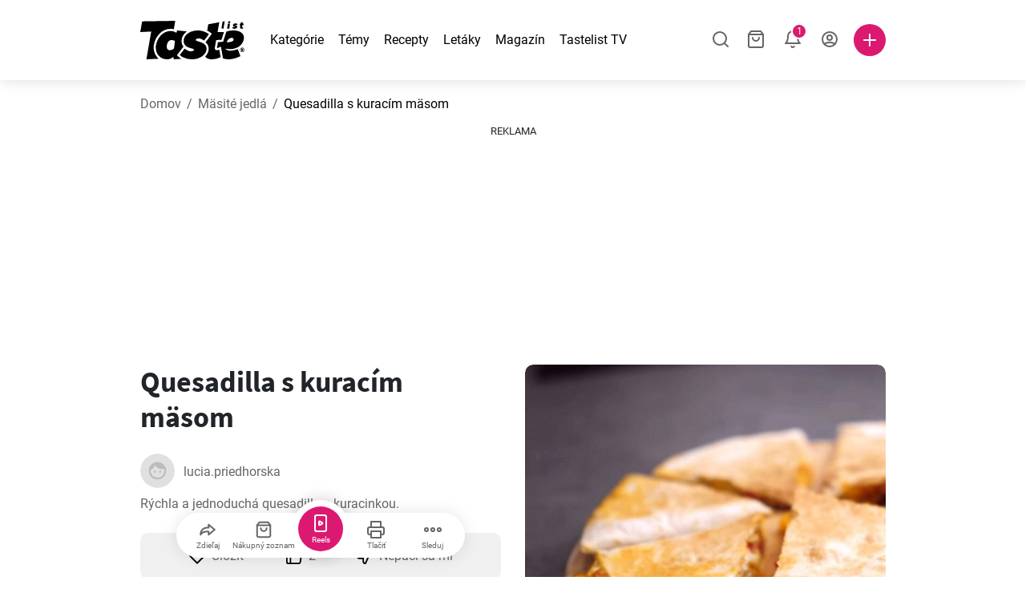

--- FILE ---
content_type: text/html; charset=utf-8
request_url: https://www.tastelist.sk/recept/quesadilla-s-kuracim-masom/Yj7JiWF2iHKR8ox1r62p
body_size: 130552
content:
<!doctype html>
<html data-n-head-ssr lang="sk-SK" data-n-head="%7B%22lang%22:%7B%22ssr%22:%22sk-SK%22%7D%7D">
   <head >
      <meta data-n-head="ssr" charset="UTF-8"><meta data-n-head="ssr" name="viewport" content="width=device-width, user-scalable=no, initial-scale=1.0, maximum-scale=1.0, minimum-scale=1.0"><meta data-n-head="ssr" name="X-UA-Compatible" content="ie=edge"><meta data-n-head="ssr" name="format-detection" content="telephone=no"><meta data-n-head="ssr" name="apple-mobile-web-app-capable" content="yes"><meta data-n-head="ssr" name="apple-mobile-web-app-status-bar-style" content="default"><meta data-n-head="ssr" name="msapplication-TileColor" content="#FAA916"><meta data-n-head="ssr" name="theme-color" content="#FFFFFF"><meta data-n-head="ssr" property="og:type" content="website"><meta data-n-head="ssr" property="og:site_name" content="Tastelist"><meta data-n-head="ssr" name="p:domain_verify" content="9eff3f41fc754d4bd29aca53ed36021a"><meta data-n-head="ssr" name="robots" content="max-image-preview:large"><meta data-n-head="ssr" name="title" content="Quesadilla s kuracím mäsom | Tastelist.sk"><meta data-n-head="ssr" data-hid="description" name="description" content="Skvelý recept - Quesadilla s kuracím mäsom⭐️, ktorý si pripravíte z 13 surovín, pričom príprava receptu Quesadilla s kuracím mäsom vám zaberie 40 minút⭐️."><meta data-n-head="ssr" property="og:url" content="https://www.tastelist.sk/recept/quesadilla-s-kuracim-masom/Yj7JiWF2iHKR8ox1r62p"><meta data-n-head="ssr" property="og:type" content="article"><meta data-n-head="ssr" property="og:title" content="Quesadilla s kuracím mäsom | Tastelist.sk"><meta data-n-head="ssr" property="og:description" content="Skvelý recept - Quesadilla s kuracím mäsom⭐️, ktorý si pripravíte z 13 surovín, pričom príprava receptu Quesadilla s kuracím mäsom vám zaberie 40 minút⭐️."><meta data-n-head="ssr" property="og:image" content="https://www.tastelist.sk/get-image?path=https://eu.tastescdn.net/thumbor/9L6H0L8vN98aeI3r-hddph7Hhuc=/1200x675/filters:quality(65):brightness(2):contrast(2):rgb(2,-2,0):sharpen(0.2,0.2,true)/sk/recipe/Yj7JiWF2iHKR8ox1r62p/8e3bd889f7260bc71f4f4b91d9838d.jpeg"><meta data-n-head="ssr" name="robots" content="index, follow"><title>Quesadilla s kuracím mäsom | Tastelist.sk</title><link data-n-head="ssr" rel="icon" type="image/x-icon" href="/favicon.ico"><link data-n-head="ssr" rel="icon" type="image/png" sizes="32x32" href="/favicon-32x32.png"><link data-n-head="ssr" rel="icon" type="image/png" sizes="16x16" href="/favicon-16x16.png"><link data-n-head="ssr" rel="dns-prefetch" href="https://www.googletagmanager.com"><link data-n-head="ssr" rel="preconnect" href="https://www.googletagmanager.com"><link data-n-head="ssr" rel="apple-touch-icon" sizes="180x180" href="/apple-touch-icon.png"><link data-n-head="ssr" rel="manifest" href="/site.webmanifest"><link data-n-head="ssr" rel="mask-icon" href="/safari-pinned-tab.svg" color="#DC1971"><link data-n-head="ssr" rel="canonical" href="https://www.tastelist.sk/recept/quesadilla-s-kuracim-masom/Yj7JiWF2iHKR8ox1r62p" data-hid="canonical"><link data-n-head="ssr" rel="preload" href="https://eu.tastescdn.net/thumbor/0I-23D0yHq5wnVl_pjFyx--TaPY=/433x433/filters:quality(65):brightness(2):contrast(2):rgb(2,-2,0):sharpen(0.2,0.2,true)/sk/recipe/Yj7JiWF2iHKR8ox1r62p/8e3bd889f7260bc71f4f4b91d9838d.jpeg" as="image" media="(max-width: 319px)"><link data-n-head="ssr" rel="preload" href="https://eu.tastescdn.net/thumbor/tMMY2M2XuNd3r444_3LsLnm4CeE=/495x495/filters:quality(65):brightness(2):contrast(2):rgb(2,-2,0):sharpen(0.2,0.2,true)/sk/recipe/Yj7JiWF2iHKR8ox1r62p/8e3bd889f7260bc71f4f4b91d9838d.jpeg" as="image" media="(min-width: 320px) and (max-width: 589px)"><link data-n-head="ssr" rel="preload" href="https://eu.tastescdn.net/thumbor/tfSH3BAi_DQMPMwYkBmtbSMJfTo=/795x795/filters:quality(65):brightness(2):contrast(2):rgb(2,-2,0):sharpen(0.2,0.2,true)/sk/recipe/Yj7JiWF2iHKR8ox1r62p/8e3bd889f7260bc71f4f4b91d9838d.jpeg" as="image" media="(min-width: 590px) and (max-width: 759px)"><link data-n-head="ssr" rel="preload" href="https://eu.tastescdn.net/thumbor/67_IaZ6V0JRf8zuIjQyR8ZHbsvk=/1050x1050/filters:quality(65):brightness(2):contrast(2):rgb(2,-2,0):sharpen(0.2,0.2,true)/sk/recipe/Yj7JiWF2iHKR8ox1r62p/8e3bd889f7260bc71f4f4b91d9838d.jpeg" as="image" media="(min-width: 760px) and (max-width: 991px)"><link data-n-head="ssr" rel="preload" href="https://eu.tastescdn.net/thumbor/D3xmKJTJ7-uimySCDNkhI2NpiaU=/675x675/filters:quality(65):brightness(2):contrast(2):rgb(2,-2,0):sharpen(0.2,0.2,true)/sk/recipe/Yj7JiWF2iHKR8ox1r62p/8e3bd889f7260bc71f4f4b91d9838d.jpeg" as="image" media="(min-width: 992px) and (max-width: 1299px)"><link data-n-head="ssr" rel="preload" href="https://eu.tastescdn.net/thumbor/Q0Y8Un6uUB5Q806YdO7720BAHlg=/832x832/filters:quality(65):brightness(2):contrast(2):rgb(2,-2,0):sharpen(0.2,0.2,true)/sk/recipe/Yj7JiWF2iHKR8ox1r62p/8e3bd889f7260bc71f4f4b91d9838d.jpeg" as="image" media="(min-width: 1300px)"><script data-n-head="ssr" data-hid="gtm-script">if(!window._gtm_init){window._gtm_init=1;(function(w,n,d,m,e,p){w[d]=(w[d]==1||n[d]=='yes'||n[d]==1||n[m]==1||(w[e]&&w[e][p]&&w[e][p]()))?1:0})(window,navigator,'doNotTrack','msDoNotTrack','external','msTrackingProtectionEnabled');(function(w,d,s,l,x,y){w[x]={};w._gtm_inject=function(i){if(w.doNotTrack||w[x][i])return;w[x][i]=1;w[l]=w[l]||[];w[l].push({'gtm.start':new Date().getTime(),event:'gtm.js'});var f=d.getElementsByTagName(s)[0],j=d.createElement(s);j.defer=true;j.src='https://www.googletagmanager.com/gtm.js?id='+i;f.parentNode.insertBefore(j,f);}})(window,document,'script','dataLayer','_gtm_ids','_gtm_inject')}</script><style data-vue-ssr-id="dea203dc:0 651a1374:0 92b324ce:0 2f26f2ca:0 0fdd0377:0 2e332b43:0 6c4d6467:0 3c501608:0 36ba5dd4:0 f12e5d08:0 8a0caf3a:0 bbb7871a:0 d7687b92:0 a3f93cec:0 2b405baf:0 d2d9958e:0 24971a06:0 b1bd4930:0 3752b020:0 e72fcd00:0 c2208152:0 4af9b04b:0 91de3888:0 0f6e9f67:0 6351f6d5:0 379d76dc:0 c8227aea:0 c8ad14c2:0 91d62d84:0 0aac4cdc:0 2a7a6f2c:0 0855a21a:0 ffda71d0:0 f62c56d6:0 47fa646d:0 bbe280c4:0 10cb4ead:0 5866690a:0 4001767f:0 3ecdff3b:0 332b3307:0 3d6baddd:0 403b7e3a:0 7a1ee3a3:0 74cecc19:0 dc696e68:0 4bc5599d:0 a9ea2b2a:0 b5b7d304:0 6fb97ec9:0 91a599ae:0 186fdb53:0 45bf17fd:0 47b4b84e:0 76f2526b:0 00e04bb8:0 dbe19bd8:0">/*!
 * Bootstrap Reboot v4.6.1 (https://getbootstrap.com/)
 * Copyright 2011-2021 The Bootstrap Authors
 * Copyright 2011-2021 Twitter, Inc.
 * Licensed under MIT (https://github.com/twbs/bootstrap/blob/main/LICENSE)
 * Forked from Normalize.css, licensed MIT (https://github.com/necolas/normalize.css/blob/master/LICENSE.md)
 */.vue-advanced-cropper{direction:ltr;max-height:100%;max-width:100%;position:relative;text-align:center;-webkit-user-select:none;-moz-user-select:none;user-select:none}.vue-advanced-cropper__stretcher{max-height:100%;max-width:100%;pointer-events:none;position:relative}.vue-advanced-cropper__image{max-width:none!important;position:absolute;transform-origin:center;-webkit-user-select:none;-moz-user-select:none;user-select:none}.vue-advanced-cropper__background,.vue-advanced-cropper__foreground{background:#000;left:50%;opacity:1;position:absolute;top:50%;transform:translate(-50%,-50%)}.vue-advanced-cropper__foreground{opacity:.5}.vue-advanced-cropper__boundaries{left:50%;opacity:1;position:absolute;top:50%;transform:translate(-50%,-50%)}.vue-advanced-cropper__cropper-wrapper{height:100%;width:100%}.vue-advanced-cropper__image-wrapper{height:100%;overflow:hidden;position:absolute;width:100%}.vue-advanced-cropper__stencil-wrapper{position:absolute}*,:after,:before{box-sizing:border-box}html{-webkit-text-size-adjust:100%;-webkit-tap-highlight-color:rgba(0,0,0,0);font-family:sans-serif;line-height:1.15}article,footer,header,main,nav,section{display:block}body{background-color:#fff;color:#212529;font-family:-apple-system,BlinkMacSystemFont,"Segoe UI",Roboto,"Helvetica Neue",Arial,"Noto Sans","Liberation Sans",sans-serif,"Apple Color Emoji","Segoe UI Emoji","Segoe UI Symbol","Noto Color Emoji";font-size:1rem;font-weight:400;line-height:1.5;margin:0;text-align:left}[tabindex="-1"]:focus:not(:focus-visible){outline:0!important}hr{box-sizing:content-box;height:0;overflow:visible}h1,h2,h3,h4{margin-bottom:.5rem;margin-top:0}p{margin-top:0}address,p{margin-bottom:1rem}address{font-style:normal;line-height:inherit}ol,ul{margin-bottom:1rem;margin-top:0}ol ol,ol ul,ul ol,ul ul{margin-bottom:0}blockquote{margin:0 0 1rem}b,strong{font-weight:bolder}small{font-size:80%}a{background-color:transparent;color:#007bff;-webkit-text-decoration:none;text-decoration:none}a:hover{color:#0056b3;-webkit-text-decoration:underline;text-decoration:underline}a:not([href]):not([class]),a:not([href]):not([class]):hover{color:inherit;-webkit-text-decoration:none;text-decoration:none}img{border-style:none}img,svg{vertical-align:middle}svg{overflow:hidden}table{border-collapse:collapse}label{display:inline-block;margin-bottom:.5rem}button{border-radius:0}button:focus:not(:focus-visible){outline:0}button,input,textarea{font-family:inherit;font-size:inherit;line-height:inherit;margin:0}button,input{overflow:visible}button{text-transform:none}[type=button],[type=reset],button{-webkit-appearance:button}[type=button]:not(:disabled),[type=reset]:not(:disabled),button:not(:disabled){cursor:pointer}[type=button]::-moz-focus-inner,[type=reset]::-moz-focus-inner,button::-moz-focus-inner{border-style:none;padding:0}input[type=checkbox]{box-sizing:border-box;padding:0}textarea{overflow:auto;resize:vertical}progress{vertical-align:baseline}[type=number]::-webkit-inner-spin-button,[type=number]::-webkit-outer-spin-button{height:auto}[type=search]{-webkit-appearance:none;outline-offset:-2px}[type=search]::-webkit-search-decoration{-webkit-appearance:none}output{display:inline-block}template{display:none}[hidden]{display:none!important}/*!
 * Bootstrap Grid v4.6.1 (https://getbootstrap.com/)
 * Copyright 2011-2021 The Bootstrap Authors
 * Copyright 2011-2021 Twitter, Inc.
 * Licensed under MIT (https://github.com/twbs/bootstrap/blob/main/LICENSE)
 */html{-ms-overflow-style:scrollbar;box-sizing:border-box}*,:after,:before{box-sizing:inherit}.container,.container-md,.container-sm{margin-left:auto;margin-right:auto;padding-left:15px;padding-right:15px;width:100%}@media(min-width:320px){.container{max-width:520px}}@media(min-width:590px){.container,.container-sm{max-width:560px}}@media(min-width:760px){.container,.container-md,.container-sm{max-width:730px}}@media(min-width:992px){.container,.container-md,.container-sm{max-width:960px}}@media(min-width:1300px){.container,.container-md,.container-sm{max-width:1170px}}.row{display:flex;flex-wrap:wrap;margin-left:-15px;margin-right:-15px}.col,.col-1,.col-10,.col-11,.col-12,.col-3,.col-4,.col-6,.col-8,.col-lg-10,.col-lg-12,.col-lg-2,.col-lg-3,.col-lg-4,.col-lg-5,.col-lg-6,.col-lg-8,.col-lg-9,.col-md-10,.col-md-3,.col-md-4,.col-md-5,.col-md-6,.col-md-7,.col-md-8,.col-md-9,.col-sm-10,.col-sm-12,.col-sm-6,.col-sm-8,.col-xl-2,.col-xl-4,.col-xl-6,.col-xl-8,.col-xs-12,.col-xs-4,.col-xs-6,.col-xs-8{padding-left:15px;padding-right:15px;position:relative;width:100%}.col{flex-basis:0;flex-grow:1;max-width:100%}.col-1{flex:0 0 8.33333333%;max-width:8.33333333%}.col-3{flex:0 0 25%;max-width:25%}.col-4{flex:0 0 33.33333333%;max-width:33.33333333%}.col-6{flex:0 0 50%;max-width:50%}.col-8{flex:0 0 66.66666667%;max-width:66.66666667%}.col-10{flex:0 0 83.33333333%;max-width:83.33333333%}.col-11{flex:0 0 91.66666667%;max-width:91.66666667%}.col-12{flex:0 0 100%;max-width:100%}@media(min-width:320px){.col-xs-4{flex:0 0 33.33333333%;max-width:33.33333333%}.col-xs-6{flex:0 0 50%;max-width:50%}.col-xs-8{flex:0 0 66.66666667%;max-width:66.66666667%}.col-xs-12{flex:0 0 100%;max-width:100%}.offset-xs-2{margin-left:16.66666667%}}@media(min-width:590px){.col-sm-6{flex:0 0 50%;max-width:50%}.col-sm-8{flex:0 0 66.66666667%;max-width:66.66666667%}.col-sm-10{flex:0 0 83.33333333%;max-width:83.33333333%}.col-sm-12{flex:0 0 100%;max-width:100%}.offset-sm-1{margin-left:8.33333333%}.offset-sm-2{margin-left:16.66666667%}}@media(min-width:760px){.col-md-3{flex:0 0 25%;max-width:25%}.col-md-4{flex:0 0 33.33333333%;max-width:33.33333333%}.col-md-5{flex:0 0 41.66666667%;max-width:41.66666667%}.col-md-6{flex:0 0 50%;max-width:50%}.col-md-7{flex:0 0 58.33333333%;max-width:58.33333333%}.col-md-8{flex:0 0 66.66666667%;max-width:66.66666667%}.col-md-9{flex:0 0 75%;max-width:75%}.col-md-10{flex:0 0 83.33333333%;max-width:83.33333333%}.offset-md-0{margin-left:0}.offset-md-1{margin-left:8.33333333%}.offset-md-2{margin-left:16.66666667%}.offset-md-3{margin-left:25%}}@media(min-width:992px){.col-lg-2{flex:0 0 16.66666667%;max-width:16.66666667%}.col-lg-3{flex:0 0 25%;max-width:25%}.col-lg-4{flex:0 0 33.33333333%;max-width:33.33333333%}.col-lg-5{flex:0 0 41.66666667%;max-width:41.66666667%}.col-lg-6{flex:0 0 50%;max-width:50%}.col-lg-8{flex:0 0 66.66666667%;max-width:66.66666667%}.col-lg-9{flex:0 0 75%;max-width:75%}.col-lg-10{flex:0 0 83.33333333%;max-width:83.33333333%}.col-lg-12{flex:0 0 100%;max-width:100%}.offset-lg-1{margin-left:8.33333333%}.offset-lg-2{margin-left:16.66666667%}.offset-lg-3{margin-left:25%}}@media(min-width:1300px){.col-xl-2{flex:0 0 16.66666667%;max-width:16.66666667%}.col-xl-4{flex:0 0 33.33333333%;max-width:33.33333333%}.col-xl-6{flex:0 0 50%;max-width:50%}.col-xl-8{flex:0 0 66.66666667%;max-width:66.66666667%}.offset-xl-4{margin-left:33.33333333%}}.d-none{display:none!important}.d-block{display:block!important}.d-flex{display:flex!important}.d-inline-flex{display:inline-flex!important}@media(min-width:320px){.d-xs-none{display:none!important}}@media(min-width:590px){.d-sm-none{display:none!important}.d-sm-inline-block{display:inline-block!important}.d-sm-block{display:block!important}.d-sm-flex{display:flex!important}}@media(min-width:760px){.d-md-none{display:none!important}.d-md-block{display:block!important}}@media(min-width:992px){.d-lg-none{display:none!important}.d-lg-block{display:block!important}.d-lg-flex{display:flex!important}}@media(min-width:1300px){.d-xl-none{display:none!important}.d-xl-block{display:block!important}}.flex-column{flex-direction:column!important}.justify-content-center{justify-content:center!important}.justify-content-between{justify-content:space-between!important}.align-items-center{align-items:center!important}.align-self-center{align-self:center!important}.mx-0{margin-right:0!important}.mb-0{margin-bottom:0!important}.mx-0{margin-left:0!important}.mt-1{margin-top:.25rem!important}.mb-1{margin-bottom:.25rem!important}.mt-2{margin-top:.5rem!important}.mb-2{margin-bottom:.5rem!important}.mt-3{margin-top:1rem!important}.mb-3{margin-bottom:1rem!important}.mt-4,.my-4{margin-top:1.5rem!important}.mb-4,.my-4{margin-bottom:1.5rem!important}.mt-5{margin-top:3rem!important}.mb-5{margin-bottom:3rem!important}.pt-0{padding-top:0!important}.pr-0,.px-0{padding-right:0!important}.pl-0,.px-0{padding-left:0!important}.px-1{padding-left:.25rem!important;padding-right:.25rem!important}.mt-auto,.my-auto{margin-top:auto!important}.mx-auto{margin-right:auto!important}.my-auto{margin-bottom:auto!important}.ml-auto,.mx-auto{margin-left:auto!important}@media(min-width:320px){.mt-xs-4{margin-top:1.5rem!important}.pl-xs-0{padding-left:0!important}}@media(min-width:760px){.mt-md-0{margin-top:0!important}.mb-md-0{margin-bottom:0!important}}.text-left{text-align:left!important}.text-center{text-align:center!important}.text-info{color:#17a2b8!important}a.text-info:focus,a.text-info:hover{color:#0f6674!important}.position-relative{position:relative!important}.w-100{width:100%!important}.h-100{height:100%!important}@media(max-width:760px){.row,.row>.col,.row>[class*=col-]{padding-left:7.5px;padding-right:7.5px}}body,html{min-height:100vh;position:relative;width:100vw}body{-webkit-print-color-adjust:exact!important;print-color-adjust:exact!important;touch-action:pan-y}html{overflow-x:hidden}body{font-size:16px}h1,h2,h3,h4{font-family:"Source Sans Pro",sans-serif}h1{font-size:22px}@media(min-width:992px){h1{font-size:36px}}h2{font-size:18px}@media(min-width:992px){h2{font-size:22px}}h3{font-size:16px}@media(min-width:992px){h3{font-size:18px}}h4{font-size:14px}@media(min-width:992px){h4{font-size:16px}}.small{font-size:12px}@font-face{font-display:swap;font-family:"Roboto";font-style:normal;font-weight:400;src:local(""),url(/fonts/roboto-v20-latin-ext_latin-regular.woff2) format("woff2"),url(/fonts/roboto-v20-latin-ext_latin-regular.woff) format("woff")}@font-face{font-display:swap;font-family:"Roboto";font-style:normal;font-weight:700;src:local(""),url(/fonts/roboto-v20-latin-ext_latin-700.woff2) format("woff2"),url(/fonts/roboto-v20-latin-ext_latin-700.woff) format("woff")}@font-face{font-display:swap;font-family:"Source Sans Pro";font-style:normal;font-weight:400;src:local(""),url(/fonts/source-sans-pro-v14-latin-ext_latin-regular.woff2) format("woff2"),url(/fonts/source-sans-pro-v14-latin-ext_latin-regular.woff) format("woff")}@font-face{font-display:swap;font-family:"Source Sans Pro";font-style:normal;font-weight:700;src:local(""),url(/fonts/source-sans-pro-v14-latin-ext_latin-700.woff2) format("woff2"),url(/fonts/source-sans-pro-v14-latin-ext_latin-700.woff) format("woff")}html.modal-open,html.spinner-open{max-height:100vh;overflow-y:hidden!important}#app{-webkit-font-smoothing:antialiased;-moz-osx-font-smoothing:grayscale;font-family:"Roboto",sans-serif}#router-view{min-height:calc(100vh - 52px)}@media(min-width:992px){#router-view{min-height:calc(100vh - 100px)}}button,input,textarea{border:none;outline:none}button{background:none;padding:0}.fade-enter-active,.fade-leave-active{transition:opacity .3s ease-out}.fade-enter,.fade-leave-to{opacity:0}.fade-fast-enter-active,.fade-fast-leave-active{transition:opacity .15s ease-out}.fade-fast-enter,.fade-fast-leave-to{opacity:0}.fade-slow-enter-active,.fade-slow-leave-active{transition:opacity .6s ease-in-out}.fade-slow-enter,.fade-slow-leave-to{opacity:0}.slide-down-enter-active,.slide-down-leave-active{transition:transform .2s ease-out}.slide-down-enter,.slide-down-leave-to{transform:translateY(-100%)}@media print{@page{size:A4 portrait;margin:5mm}body,html{height:297mm;width:210mm}#router-view{padding-top:30px}.container{max-width:100%}}
header[data-v-5e232a4b]{background:#fff;box-shadow:0 3px 15px rgba(0,0,0,.1);height:52px;left:0;position:sticky;top:0;width:100vw;z-index:99}header.no-shadow[data-v-5e232a4b]{box-shadow:none}@media(min-width:760px){header.no-shadow[data-v-5e232a4b]{box-shadow:0 3px 15px rgba(0,0,0,.1)}}header>.container[data-v-5e232a4b]{position:relative}@media(min-width:992px){header[data-v-5e232a4b]{height:100px}}#header-logo-wrapper[data-v-5e232a4b]{display:inline-block;margin-right:32px}@media(min-width:992px){#header-logo-wrapper:hover svg[data-v-5e232a4b]{fill:#dc1971}}#header-logo-wrapper svg[data-v-5e232a4b]{height:auto;width:80px}@media(min-width:992px){#header-logo-wrapper svg[data-v-5e232a4b]{transition:fill .3s ease-out;width:130px}}nav ul[data-v-5e232a4b]{list-style:none;margin:0;padding:0}.header-nav[data-v-5e232a4b]{display:none}.header-nav ul[data-v-5e232a4b]{display:flex;flex-flow:row nowrap;justify-content:space-between}.header-nav li[data-v-5e232a4b]:not(:last-child){margin-right:18px}.header-nav a[data-v-5e232a4b],.header-nav button[data-v-5e232a4b]{color:#000;display:inline-block;font-size:16px;height:20px;line-height:20px;-webkit-text-decoration:none;text-decoration:none;white-space:nowrap}@media(min-width:992px){.header-nav a[data-v-5e232a4b],.header-nav button[data-v-5e232a4b]{border-bottom:1px solid transparent;transition:border-bottom .15s ease-out}.header-nav a[data-v-5e232a4b]:hover,.header-nav button[data-v-5e232a4b]:hover{border-bottom:1px solid #000}}.header-nav a.seasonal[data-v-5e232a4b],.header-nav button.seasonal[data-v-5e232a4b]{color:var(--static-page-menu-item-color)}@media(min-width:992px){.header-nav a.seasonal[data-v-5e232a4b],.header-nav button.seasonal[data-v-5e232a4b]{border-bottom:1px solid transparent;transition:border-bottom .15s ease-out}.header-nav a.seasonal[data-v-5e232a4b]:hover,.header-nav button.seasonal[data-v-5e232a4b]:hover{border-bottom:1px solid var(--static-page-menu-item-color)}.header-nav[data-v-5e232a4b]{display:inline-block}}#login-button[data-v-5e232a4b],#notifications-button[data-v-5e232a4b],#search-button[data-v-5e232a4b],#shopping-list-button[data-v-5e232a4b]{align-items:center;display:inline-flex;justify-content:center}#notifications-button[data-v-5e232a4b],#search-button[data-v-5e232a4b],#shopping-list-button[data-v-5e232a4b]{bottom:1px;margin-right:22px;position:relative}#notifications-button-mobile[data-v-5e232a4b],#shopping-list-button[data-v-5e232a4b],#shopping-list-button-mobile[data-v-5e232a4b]{position:relative}.open-shopping-list-button>*[data-v-5e232a4b]{pointer-events:none}#login-button svg[data-v-5e232a4b]{position:relative}@media(min-width:992px){#login-button svg[data-v-5e232a4b]{bottom:1px;margin-right:12px;width:24px}}#avatar[data-v-5e232a4b]{cursor:pointer;overflow:hidden}#avatar[data-v-5e232a4b],.add-recipe-desktop-simple[data-v-5e232a4b]{border-radius:50%;height:40px;width:40px}.add-recipe-desktop-simple[data-v-5e232a4b]{background:#dc1971;margin-left:6px;position:relative}.add-recipe-desktop-simple svg[data-v-5e232a4b]{left:50%;position:absolute;top:50%;transform:translate(-50%,-50%)}.add-recipe-desktop-simple svg path[data-v-5e232a4b]{fill:#fff}.add-recipe-desktop-simple.logged[data-v-5e232a4b]{margin-left:14px}.add-recipe-desktop[data-v-5e232a4b]{margin-left:18px}#header-right-container[data-v-5e232a4b]{align-items:center;display:inline-flex;margin-left:auto;position:relative}#header-search-container[data-v-5e232a4b]{align-items:center;display:none;flex-flow:row nowrap;justify-content:flex-end;margin-left:auto}@media(min-width:992px){#header-search-container[data-v-5e232a4b]{display:inline-flex}}#header-mobile-toolbar[data-v-5e232a4b]{display:inline-block;height:20px;margin-left:auto}#header-mobile-toolbar button[data-v-5e232a4b]{align-items:center;display:inline-flex;height:20px;justify-content:center}#header-mobile-toolbar ul[data-v-5e232a4b]{display:flex;flex-flow:row nowrap;height:20px;justify-content:flex-end}#header-mobile-toolbar li[data-v-5e232a4b]{line-height:20px}#header-mobile-toolbar li[data-v-5e232a4b]:not(:last-child){margin-right:20px}#header-mobile-toolbar svg[data-v-5e232a4b]{fill:none;stroke:#dc1971;stroke-width:2px;cursor:pointer}#header-mobile-toolbar svg line[data-v-5e232a4b],#header-mobile-toolbar svg path[data-v-5e232a4b]{fill:none;stroke:#666;stroke-linecap:round;stroke-linejoin:round;stroke-width:2px}#header-mobile-toolbar svg.mobile-toolbar-icon[data-v-5e232a4b]{height:20px;width:20px}#header-mobile-toolbar #mobile-menu-icon[data-v-5e232a4b]{stroke:#000}#header-mobile-toolbar #mobile-avatar-image[data-v-5e232a4b]{border-radius:50%;cursor:pointer;display:inline-block;height:20px;overflow:hidden;width:20px}#header-mobile-toolbar #mobile-avatar-image[data-v-5e232a4b] div{height:100%}#header-mobile-toolbar #mobile-avatar-image[data-v-5e232a4b] img{left:0;position:absolute;top:0}@media(min-width:992px){#header-mobile-toolbar[data-v-5e232a4b]{display:none}}#user-menu[data-v-5e232a4b]{background:#fff;border-radius:4px;box-shadow:0 0 15px rgba(0,0,0,.2);left:-22px;outline:none;padding:8px 0;position:absolute;top:32px;z-index:100}@media(min-width:590px){#user-menu[data-v-5e232a4b]{left:50px}}@media(min-width:760px){#user-menu[data-v-5e232a4b]{left:18px}}@media(min-width:992px){#user-menu[data-v-5e232a4b]{left:74px;top:52px}}#user-menu ul[data-v-5e232a4b]{display:flex;flex-flow:column nowrap;width:160px}#user-menu li[data-v-5e232a4b]{background-color:#fff;cursor:pointer;line-height:1;margin:0;padding:10px 0 8px 13px;transition:background-color .15s ease-out;-webkit-user-select:none;-moz-user-select:none;user-select:none;width:100%}#user-menu li[data-v-5e232a4b]:last-child{color:#dc1971}@media(min-width:992px){#user-menu li[data-v-5e232a4b]:hover{background-color:#f0f0f0}}#user-menu[data-v-5e232a4b]:after{border-bottom:5px solid #fff;border-left:5px solid transparent;border-right:5px solid transparent;content:"";display:inline-block;height:0;left:70%;position:absolute;top:-5px;transform:translateX(-50%);width:0}@media(min-width:590px){#user-menu[data-v-5e232a4b]:after{left:50%}}@media(min-width:760px){#user-menu[data-v-5e232a4b]:after{left:calc(50% + 32px)}}@media(min-width:992px){#user-menu[data-v-5e232a4b]:after{left:50%}}.notifications-icon line[data-v-5e232a4b],.notifications-icon path[data-v-5e232a4b],.search-icon line[data-v-5e232a4b],.search-icon path[data-v-5e232a4b],.shopping-list-icon line[data-v-5e232a4b],.shopping-list-icon path[data-v-5e232a4b],.user-icon line[data-v-5e232a4b],.user-icon path[data-v-5e232a4b]{fill:none;stroke:#666;stroke-linecap:round;stroke-linejoin:round;stroke-width:2px}.icon-count-circle[data-v-5e232a4b]{background:#dc1971;border:2px solid #fff;border-radius:50%;display:inline-block;height:12px;position:absolute;right:-3px;top:-7px;width:12px}.icon-count-circle.with-text[data-v-5e232a4b]{align-items:center;border-radius:16px;display:inline-flex;height:20px;justify-content:center;line-height:16px;right:-6px;top:-10px;width:20px}.icon-count-circle.with-text span[data-v-5e232a4b]{color:#fff;font-size:12px}.icon-count-circle.with-text.plus[data-v-5e232a4b]{padding:0 5px;right:-12px;width:auto}@media(min-width:992px){.icon-count-circle[data-v-5e232a4b]{top:-5px}.icon-count-circle.with-text[data-v-5e232a4b]{top:-8px}}.shopping-list-circle[data-v-5e232a4b]{background:#dc1971;border:2px solid #fff;border-radius:50%;display:inline-block;height:12px;position:absolute;right:-4px;top:-4px;width:12px}.popup-buttons-row[data-v-5e232a4b]{display:flex;flex-flow:row nowrap;justify-content:space-between;margin-top:36px}.popup-buttons-row button[data-v-5e232a4b]:first-child{margin-right:15px}@media print{header[data-v-5e232a4b]{display:none}}header.simple-version>.container[data-v-5e232a4b]{justify-content:center!important}header.simple-version #header-right-container[data-v-5e232a4b],header.simple-version .header-nav[data-v-5e232a4b]{display:none!important}header.simple-version #header-logo-wrapper[data-v-5e232a4b]{margin:0!important}
a[data-v-c477ad4a],button[data-v-c477ad4a]{align-items:center;border:none;border-radius:4px;color:#fff;display:inline-flex;font-size:14px;height:40px;justify-content:center;letter-spacing:.7px;line-height:40px;margin:0;max-width:330px;outline:none;padding:0 26px;position:relative;text-align:center;-webkit-text-decoration:none;text-decoration:none;transition:background-color .3s ease-out;white-space:nowrap;width:auto}a.bordered[data-v-c477ad4a],button.bordered[data-v-c477ad4a]{line-height:36px}a img[data-v-c477ad4a],button img[data-v-c477ad4a]{height:22px;margin-right:10px}a.bordered[data-v-c477ad4a],button.bordered[data-v-c477ad4a]{transition:background-color .3s ease-out,color .3s ease-out,border-color .3s ease-out}a[data-v-c477ad4a]:focus,a[data-v-c477ad4a]:hover,button[data-v-c477ad4a]:focus,button[data-v-c477ad4a]:hover{color:#fff;-webkit-text-decoration:none;text-decoration:none}button[data-v-c477ad4a]:focus{outline:none}.full-width[data-v-c477ad4a]{width:100%}.pink[data-v-c477ad4a]{background-color:#dc1971;font-family:"Roboto",sans-serif;font-size:14px}.pink[data-v-c477ad4a]:disabled{background-color:#e0e0e0;color:#fff}.pink.bordered[data-v-c477ad4a]{background-color:transparent;border:1px solid #dc1971;color:#dc1971}.pink.bordered[data-v-c477ad4a]:disabled{background-color:none;border:1px solid #e0e0e0;color:#e0e0e0}@media(min-width:992px){.pink[data-v-c477ad4a]:not(:disabled):focus,.pink[data-v-c477ad4a]:not(:disabled):hover{background-color:#c60d60}.pink:not(:disabled).bordered[data-v-c477ad4a]:focus,.pink:not(:disabled).bordered[data-v-c477ad4a]:hover{border-color:#c60d60;color:#fff}}.white[data-v-c477ad4a]{background-color:#fff;font-family:"Roboto",sans-serif;font-size:14px}.white[data-v-c477ad4a]:disabled{background-color:#e0e0e0;color:#fff}.white.bordered[data-v-c477ad4a]{background-color:transparent;border:1px solid #fff;color:#fff}.white.bordered[data-v-c477ad4a]:disabled{background-color:none;border:1px solid #e0e0e0;color:#e0e0e0}@media(min-width:992px){.white[data-v-c477ad4a]:not(:disabled):focus,.white[data-v-c477ad4a]:not(:disabled):hover{background-color:#000}.white:not(:disabled).bordered[data-v-c477ad4a]:focus,.white:not(:disabled).bordered[data-v-c477ad4a]:hover{border-color:#000;color:#fff}}.white.bordered[data-v-c477ad4a]:hover{border-color:#fff!important}.premiumwhite[data-v-c477ad4a]{background-color:#fff;color:#dc1971;font-family:"Roboto",sans-serif;font-size:14px}.premiumwhite[data-v-c477ad4a]:disabled{background-color:#e0e0e0;color:#fff}.premiumwhite.bordered[data-v-c477ad4a]{background-color:transparent;border:1px solid #fff;color:#fff}.premiumwhite.bordered[data-v-c477ad4a]:disabled{background-color:none;border:1px solid #e0e0e0;color:#e0e0e0}@media(min-width:992px){.premiumwhite[data-v-c477ad4a]:not(:disabled):focus,.premiumwhite[data-v-c477ad4a]:not(:disabled):hover{background-color:#fff}.premiumwhite:not(:disabled).bordered[data-v-c477ad4a]:focus,.premiumwhite:not(:disabled).bordered[data-v-c477ad4a]:hover{border-color:#fff;color:#fff}}.premiumwhite[data-v-c477ad4a]:focus,.premiumwhite[data-v-c477ad4a]:hover{color:#dc1971;-webkit-text-decoration:none;text-decoration:none}.grey[data-v-c477ad4a]{background-color:#666;font-family:"Roboto",sans-serif;font-size:14px}.grey[data-v-c477ad4a]:disabled{background-color:#e0e0e0;color:#fff}.grey.bordered[data-v-c477ad4a]{background-color:transparent;border:1px solid #666;color:#666}.grey.bordered[data-v-c477ad4a]:disabled{background-color:none;border:1px solid #e0e0e0;color:#e0e0e0}@media(min-width:992px){.grey[data-v-c477ad4a]:not(:disabled):focus,.grey[data-v-c477ad4a]:not(:disabled):hover{background-color:#525252}.grey:not(:disabled).bordered[data-v-c477ad4a]:focus,.grey:not(:disabled).bordered[data-v-c477ad4a]:hover{border-color:#525252;color:#fff}}.facebook[data-v-c477ad4a]{background-color:#3b5998;font-family:"Source Sans Pro",sans-serif;font-size:16px}.facebook[data-v-c477ad4a]:disabled{background-color:#e0e0e0;color:#fff}.facebook.bordered[data-v-c477ad4a]{background-color:transparent;border:1px solid #3b5998;color:#3b5998}.facebook.bordered[data-v-c477ad4a]:disabled{background-color:none;border:1px solid #e0e0e0;color:#e0e0e0}@media(min-width:992px){.facebook[data-v-c477ad4a]:not(:disabled):focus,.facebook[data-v-c477ad4a]:not(:disabled):hover{background-color:#30487b}.facebook:not(:disabled).bordered[data-v-c477ad4a]:focus,.facebook:not(:disabled).bordered[data-v-c477ad4a]:hover{border-color:#30487b;color:#fff}}.facebook img[data-v-c477ad4a]{left:32px}.google[data-v-c477ad4a]{background-color:#818181;font-family:"Source Sans Pro",sans-serif;font-size:16px}.google[data-v-c477ad4a]:disabled{background-color:#e0e0e0;color:#fff}.google.bordered[data-v-c477ad4a]{background-color:#fff;border:1px solid #818181;color:#818181}.google.bordered[data-v-c477ad4a]:disabled{background-color:none;border:1px solid #e0e0e0;color:#e0e0e0}@media(min-width:992px){.google[data-v-c477ad4a]:not(:disabled):focus,.google[data-v-c477ad4a]:not(:disabled):hover{background-color:#818181}.google:not(:disabled).bordered[data-v-c477ad4a]:focus,.google:not(:disabled).bordered[data-v-c477ad4a]:hover{border-color:#818181;color:#fff}}.google img[data-v-c477ad4a]{transition:filter .3s ease-out}.google:focus img[data-v-c477ad4a],.google:hover img[data-v-c477ad4a]{filter:brightness(0) invert(1)}
#notifications-list[data-v-3c71193f]{background:#fff;box-shadow:0 0 15px rgba(0,0,0,.2);display:flex;flex-direction:column;height:100%;left:0;outline:none;padding:18px 0 0;position:fixed;top:0;width:100vw;z-index:100}@media(min-width:590px){#notifications-list[data-v-3c71193f]{--max-height:calc(100vh - 52px);border-radius:4px;height:auto;left:-166px;max-height:min(588px,calc(100vh - 52px));max-height:min(588px,var(--max-height));padding:18px 0 0;position:absolute;top:32px;width:360px}}@media(min-width:760px){#notifications-list[data-v-3c71193f]{--max-height:calc(100vh - 100px);left:-190px}}@media(min-width:992px){#notifications-list[data-v-3c71193f]{left:-80px;top:52px}}#notifications-list[data-v-3c71193f]:after{border-bottom:5px solid #fff;border-left:5px solid transparent;border-right:5px solid transparent;content:"";display:none;height:0;position:absolute;top:-5px;transform:translateX(-50%);width:0}@media(min-width:590px){#notifications-list[data-v-3c71193f]:after{display:inline-block;left:calc(50% + 76px)}}@media(min-width:760px){#notifications-list[data-v-3c71193f]:after{left:calc(50% + 100px)}}@media(min-width:992px){#notifications-list[data-v-3c71193f]:after{left:50%}}.notifications-list-header[data-v-3c71193f]{margin-bottom:8px;padding:0 14px;position:relative}.notifications-list-header .notifications-list-heading[data-v-3c71193f]{display:block;font-family:"Source Sans Pro",sans-serif;font-size:22px;line-height:24px;margin:0;text-align:center;white-space:nowrap}.notifications-list-header .notifications-list-header-close-button[data-v-3c71193f]{position:absolute;right:14px;top:50%;transform:translateY(-50%)}@media(min-width:590px){.notifications-list-header .notifications-list-header-close-button[data-v-3c71193f]{display:none}}.empty-notifications-list-container[data-v-3c71193f]{padding:52px 0 78px}.empty-notifications-list-container .empty-notifications-list-icon[data-v-3c71193f]{align-items:center;background:#f0f0f0;border-radius:50%;display:flex;height:132px;justify-content:center;margin:0 auto;width:132px}.empty-notifications-list-container .empty-notifications-list-icon svg[data-v-3c71193f]{fill:none;stroke:#666;stroke-linecap:round;stroke-linejoin:round;stroke-width:2px;height:auto;width:64px}.empty-notifications-list-container p[data-v-3c71193f]{color:#666;margin-top:19px;text-align:center}.sections-wrapper[data-v-3c71193f]{-ms-overflow-style:none;border-radius:0 0 4px 4px;margin-top:4px;overflow-y:scroll;scrollbar-width:none}.sections-wrapper[data-v-3c71193f]::-webkit-scrollbar{display:none}section[data-v-3c71193f]{padding:8px 14px 0}section ul[data-v-3c71193f]{list-style-type:none;margin:0;padding:0}section.read[data-v-3c71193f]{background:#f0f0f0}section[data-v-3c71193f]:last-child{padding-bottom:8px}.section-header[data-v-3c71193f]{align-items:baseline;display:flex;flex-flow:row nowrap;justify-content:space-between;line-height:20px;margin-bottom:4px}.section-header button[data-v-3c71193f]{color:#dc1971;font-size:12px;-webkit-text-decoration:underline;text-decoration:underline}.section-heading[data-v-3c71193f]{display:block;font-family:"Source Sans Pro",sans-serif;font-size:18px;line-height:20px}.cookie-star-banner[data-v-3c71193f]{border-top:1px solid #e0e0e0;padding:8px 0}.cookie-star-banner a[data-v-3c71193f]{-webkit-text-decoration:none;text-decoration:none}.cookie-star-banner-inner[data-v-3c71193f]{align-items:center;background:#f0f0f0;border-radius:4px;display:flex;height:80px;justify-content:flex-start;overflow:hidden;position:relative}.cookie-star-banner-inner img[data-v-3c71193f]{bottom:0;left:0;pointer-events:none;position:absolute;-webkit-user-select:none;-moz-user-select:none;user-select:none;width:140px}.cookie-star-banner-inner p[data-v-3c71193f]{color:#000;font-size:12px;font-weight:700;line-height:14px;margin:0;padding-left:140px;padding-right:16px}
#recipe[data-v-056d8fcc],.similar-recipes-carousel-slide[data-v-056d8fcc]{padding-top:18px}#recipe[data-v-056d8fcc]{padding-bottom:21px}@media(min-width:992px){#recipe[data-v-056d8fcc]{padding-bottom:38px}}#recipe .loading[data-v-056d8fcc]{opacity:0}@media print{#recipe[data-v-056d8fcc]{display:none!important}}.recipe-detail-title[data-v-056d8fcc]{font-family:"Source Sans Pro",sans-serif;font-size:15px;font-weight:700;line-height:18px;margin-bottom:0;padding-bottom:1px}@media(min-width:992px){.recipe-detail-title[data-v-056d8fcc]{font-size:36px;line-height:44px;margin-bottom:22px}}.recipe-header-row[data-v-056d8fcc]{margin-bottom:24px}@media(min-width:992px){.recipe-header-row[data-v-056d8fcc]{margin-bottom:47px;margin-top:21px}}.share-box-heading[data-v-056d8fcc]{margin-top:16px}@media(min-width:992px){.share-box-heading[data-v-056d8fcc]{margin-top:24px}}.version-btn[data-v-056d8fcc]{margin-bottom:16px}.flex-column-wrapper[data-v-056d8fcc],.popular-recipes[data-v-056d8fcc]{display:flex;flex-direction:column}.popular-recipes[data-v-056d8fcc]{margin-bottom:16px}@media(min-width:992px){.popular-recipes[data-v-056d8fcc]{margin-bottom:0}}.desktop-wrapper-similar[data-v-056d8fcc]{display:none}@media(min-width:992px){.desktop-wrapper-similar[data-v-056d8fcc]{display:block}}.mobile-wrapper-similar[data-v-056d8fcc]{display:block}@media(min-width:992px){.mobile-wrapper-similar[data-v-056d8fcc]{display:none}}.ad-under-pagination[data-v-056d8fcc]{margin-top:16px}.discovery-next-page-button[data-v-056d8fcc]{font-weight:700}.button-icon-next[data-v-056d8fcc]{display:flex}.under-directions-container[data-v-056d8fcc]{align-items:center;display:flex;flex-flow:row nowrap;justify-content:space-between;margin-bottom:24px}.similar-recipes-carousel-arrow[data-v-056d8fcc]{align-items:center;background:rgba(220,25,113,.8);border-radius:24px 0 0 24px;display:flex;height:48px;justify-content:center;position:fixed;right:0;top:50%;transform:translateY(-50%);width:28px;z-index:1}@media print{.similar-recipes-carousel-arrow[data-v-056d8fcc]{display:none!important}}.similar-recipes-carousel-arrow svg[data-v-056d8fcc]{fill:none;stroke:#fff;stroke-width:2;stroke-linecap:round;stroke-linejoin:round;transform:translateX(4px)}@media(min-width:760px){.similar-recipes-carousel-arrow[data-v-056d8fcc]{display:none}}.similar-recipes-carousel-slide[data-v-056d8fcc]{left:0;position:absolute;top:0;width:100vw}@media(min-width:760px){.similar-recipes-carousel-slide[data-v-056d8fcc]{display:none}}@media print{.similar-recipes-carousel-slide[data-v-056d8fcc]{display:none!important}}.similar-recipes-carousel-slide.discovery[data-v-056d8fcc]{padding-top:116px}.similar-recipes-carousel-slide.prev[data-v-056d8fcc]{transform:translateX(-100vw)}.similar-recipes-carousel-slide.next[data-v-056d8fcc]{transform:translateX(100vw)}.similar-recipes-carousel-slide .image-placeholder[data-v-056d8fcc]{aspect-ratio:1;background:#f3f3f3;height:100vw;left:calc((-100vw - 30px + min(100vw, 520px))/2);margin-bottom:15px;position:relative;width:100vw}@media(min-width:590px){.similar-recipes-carousel-slide .image-placeholder[data-v-056d8fcc]{border-radius:10px;height:0;left:0;padding-top:100%;width:100%}}.similar-recipes-carousel-slide .recipe-detail-title[data-v-056d8fcc]{margin-top:45px}.similar-recipes-carousel-slide:not(.discovery) .image-placeholder[data-v-056d8fcc]{margin-top:52px}.overflow-x-hidden[data-v-056d8fcc]{overflow-x:hidden}.mobile-reels-carousel[data-v-056d8fcc]{background:#f0f0f0;left:calc((-100vw - 30px + min(100vw, 520px))/2);padding:10px 0 18px;position:relative;width:100vw}@media(min-width:590px){.mobile-reels-carousel[data-v-056d8fcc]{left:calc(-50vw + 265px)}}@media(min-width:760px){.mobile-reels-carousel[data-v-056d8fcc]{left:calc(-50vw + 350px)}}#recipe.simple-version[data-v-056d8fcc] #add-comment,#recipe.simple-version[data-v-056d8fcc] #breadcrumbs-container,#recipe.simple-version[data-v-056d8fcc] #servings-container,#recipe.simple-version[data-v-056d8fcc] .add-all-to-shopping-list-button,#recipe.simple-version[data-v-056d8fcc] .add-recipe-rating,#recipe.simple-version[data-v-056d8fcc] .author-row,#recipe.simple-version[data-v-056d8fcc] .duration,#recipe.simple-version[data-v-056d8fcc] .leaflets-carousel,#recipe.simple-version[data-v-056d8fcc] .mobile-reels-carousel,#recipe.simple-version[data-v-056d8fcc] .partner-products,#recipe.simple-version[data-v-056d8fcc] .recipe-extra-info,#recipe.simple-version[data-v-056d8fcc] .recipe-reaction-box,#recipe.simple-version[data-v-056d8fcc] .under-directions-container{display:none!important}
.similar-recipes-carousel-indicator[data-v-90808daa]{align-items:center;background:#fff;border-top:1px solid #f0f0f0;box-shadow:0 3px 6px -3px rgba(77,17,88,.161);display:flex;height:20px;justify-content:center;position:sticky;top:52px;z-index:1}@media(min-width:760px){.similar-recipes-carousel-indicator[data-v-90808daa]{display:none}}@media print{.similar-recipes-carousel-indicator[data-v-90808daa]{display:none!important}}.dot[data-v-90808daa]{background:#666;border-radius:50%;height:6px;opacity:.3;transition:opacity .3s ease-out;width:6px}.dot.active[data-v-90808daa]{opacity:1}.dot[data-v-90808daa]:not(:last-child){margin-right:8px}
#breadcrumbs-container[data-v-20e556ec]{align-items:center;display:flex;flex-flow:row nowrap;justify-content:flex-start;margin-bottom:12px;min-height:24px}#breadcrumbs-container a[data-v-20e556ec]{color:#666;-webkit-text-decoration:none;text-decoration:none}@media(min-width:992px){#breadcrumbs-container a[data-v-20e556ec]{border-bottom:1px solid transparent;transition:border-bottom .15s ease-out}#breadcrumbs-container a[data-v-20e556ec]:hover{border-bottom:1px solid #666}}.breadcrumb[data-v-20e556ec]{color:#666;font-size:16px;white-space:nowrap}.breadcrumb[data-v-20e556ec]:not(.current):after{content:"/";margin:0 7px}.breadcrumb.current[data-v-20e556ec]{color:#000;overflow:hidden;text-overflow:ellipsis}.mobile-home-button[data-v-20e556ec]{bottom:1px;display:flex;margin-right:10px;position:relative}@media(min-width:590px){.mobile-home-button[data-v-20e556ec]{display:none}}.mobile-home-icon[data-v-20e556ec]{width:14px}
path[data-v-00108c83]{fill:none;stroke:#000;stroke-linecap:round;stroke-linejoin:round;stroke-width:1}
.ad[data-v-024668b8]{margin-bottom:18px;text-align:center;width:100%}.ad.sticky[data-v-024668b8]{position:sticky;top:116px}.ad .text-center[data-v-024668b8]{font-size:13px;text-transform:uppercase}@media(min-width:992px){.ad[data-v-024668b8]{margin-bottom:32px}}@media print{.ad[data-v-024668b8]{display:none!important}}
.author-row[data-v-11a87c74]{align-items:center;display:flex;flex-flow:row nowrap;justify-content:space-between;margin-bottom:8px}@media(min-width:760px){.author-row[data-v-11a87c74]{display:none}}.author[data-v-11a87c74]{margin-bottom:0!important}@media(min-width:590px){.author[data-v-11a87c74]{display:inline-flex!important}}@media(min-width:760px){.author[data-v-11a87c74]{display:none!important}}
.recipe-thumb-author-header[data-v-410e0472]{align-items:center;color:#000;display:inline-flex;margin-bottom:8px;-webkit-text-decoration:none;text-decoration:none}@media(min-width:590px){.recipe-thumb-author-header[data-v-410e0472]{display:none}}.image-wrapper[data-v-410e0472]{border-radius:50%;height:32px;margin-right:10px;overflow:hidden;position:relative;width:32px}.image-wrapper[data-v-410e0472] img{border-radius:50%;overflow:hidden}.image-wrapper.premium[data-v-410e0472]{border:1px solid #dc1971}span[data-v-410e0472]{font-size:14px}.crown-icon[data-v-410e0472]{margin-left:10px;width:16px}
.image-placeholder[data-v-6d8d98f4]{background:#f3f3f3;height:100%;left:0;position:absolute;top:0;width:100%;z-index:-1}img[data-v-6d8d98f4]{height:100%;-o-object-fit:cover;object-fit:cover;opacity:0;width:100%}img.loaded[data-v-6d8d98f4]{opacity:1}.lazy-image[data-v-6d8d98f4]{transition:opacity .35s ease-out}.window-loading .lazy-image[data-v-6d8d98f4]{transition:none}.adapt-to-ratio[data-v-6d8d98f4]{overflow:hidden;position:relative}.adapt-to-ratio img[data-v-6d8d98f4]{left:0;position:absolute;top:0}
@media(min-width:992px){.title-image-container[data-v-203b84b4]{order:2}}.title-image[data-v-203b84b4]{cursor:pointer;height:100vw;left:calc((-100vw - 30px + min(100vw, 520px))/2);margin-bottom:15px;width:100vw!important}@media(min-width:590px){.title-image[data-v-203b84b4]{height:auto;left:0;width:100%!important}.title-image[data-v-203b84b4],.title-image[data-v-203b84b4] img{border-radius:10px}}@media(min-width:992px){.title-image[data-v-203b84b4]{margin-bottom:0}}.title-image.no-gallery[data-v-203b84b4]{pointer-events:none}.recipe-gallery-slider[data-v-203b84b4]{margin-bottom:15px}@media(min-width:992px){.recipe-gallery-slider[data-v-203b84b4]{margin-bottom:0;margin-top:15px}}.title-image-container[data-v-203b84b4] .photo-slider-content{min-height:75px}@media(min-width:590px){.title-image-container[data-v-203b84b4] .photo-slider-content{min-height:107px}}@media(min-width:760px){.title-image-container[data-v-203b84b4] .photo-slider-content{min-height:144px}}@media(min-width:992px){.title-image-container[data-v-203b84b4] .photo-slider-content{min-height:86px}}@media(min-width:1300px){.title-image-container[data-v-203b84b4] .photo-slider-content{min-height:110px}}.media-source[data-v-203b84b4]{color:#666;font-size:12px;margin:6px 0 12px;text-align:center}.media-source[data-v-203b84b4] a{color:#dc1971;-webkit-text-decoration:underline;text-decoration:underline}
.image-wrapper[data-v-72b1c81d]{background:#f3f3f3;overflow:hidden;position:relative;width:100%}.image-wrapper img[data-v-72b1c81d]{height:100%;left:0;-o-object-fit:cover;object-fit:cover;position:absolute;top:0;width:100%}
ul[data-v-2fb14d79]{margin:0;padding:0}li[data-v-2fb14d79]{display:inline-block}#recipe-main-info[data-v-2fb14d79]{display:flex;flex-flow:column nowrap;margin-bottom:16px}@media(min-width:590px){#recipe-main-info[data-v-2fb14d79]{margin-bottom:24px}}.recipe-detail-title[data-v-2fb14d79]{font-family:"Source Sans Pro",sans-serif;font-size:15px;font-weight:700;line-height:18px;margin-bottom:0;padding-bottom:1px}@media(min-width:992px){.recipe-detail-title[data-v-2fb14d79]{font-size:36px;line-height:44px;margin-bottom:22px}}.recipe-description[data-v-2fb14d79]{color:#666;font-size:14px;line-height:18px;margin-bottom:0;overflow:hidden;text-overflow:ellipsis;white-space:pre-wrap}@media(min-width:992px){.recipe-description[data-v-2fb14d79]{font-size:16px;line-height:20px;margin-bottom:26px}}.discovery .recipe-description[data-v-2fb14d79]{margin-bottom:8px}@media(min-width:590px){.discovery .recipe-description[data-v-2fb14d79]{margin-bottom:24px}}
.recipe-reaction-box[data-v-09f95578]{align-items:center;border-radius:10px;display:flex;flex-flow:row nowrap;justify-content:space-between;line-height:1;margin-bottom:14px;-webkit-user-select:none;-moz-user-select:none;user-select:none}@media(min-width:760px){.recipe-reaction-box[data-v-09f95578]{background:#f0f0f0;margin-bottom:24px;padding:18px 60px}}.recipe-reaction-box-item.selected svg[data-v-09f95578]{stroke:#dc1971}@media(min-width:760px){.recipe-reaction-box-item.selected span[data-v-09f95578]{color:#dc1971}}button[data-v-09f95578]{align-items:center;display:flex}svg[data-v-09f95578]{fill:none;stroke:#000;stroke-width:1.5;stroke-linecap:round;stroke-linejoin:round;margin-right:6px;transition:stroke .3s ease-out,fill .3s ease-out;width:16px}svg.favorited[data-v-09f95578]{fill:#dc1971}svg.favorited path[data-v-09f95578]{stroke:#dc1971}@media(min-width:760px){svg[data-v-09f95578]{stroke-width:2;margin-right:7px;width:22px}}span[data-v-09f95578]{color:#666;font-size:12px;line-height:14px;transition:color .3s ease-out}@media(min-width:760px){span[data-v-09f95578]{font-size:16px;line-height:20px}}
.author-row[data-v-5a514c1d]{display:none}@media(min-width:760px){.author-row[data-v-5a514c1d]{align-items:center;display:flex;flex-flow:row nowrap;justify-content:space-between;margin-bottom:10px}}.author-container[data-v-5a514c1d]{align-items:center;display:flex;margin-right:23px;overflow:hidden}.author-container .author-image-link[data-v-5a514c1d]{margin-right:11px;overflow:visible}.author-container[data-v-5a514c1d] img{height:43px;width:43px}.author-container .author-name-link[data-v-5a514c1d]{color:#666;display:inline-block;font-size:12px;overflow:hidden;-webkit-text-decoration:none;text-decoration:none;text-overflow:ellipsis}@media(min-width:992px){.author-container .author-name-link[data-v-5a514c1d]{border-bottom:1px solid transparent;transition:border-bottom .15s ease-out}.author-container .author-name-link[data-v-5a514c1d]:hover{border-bottom:1px solid #666}}.author-container .author-name-link.premium[data-v-5a514c1d]{color:#dc1971}@media(min-width:992px){.author-container .author-name-link.premium[data-v-5a514c1d]{border-bottom:1px solid transparent;transition:border-bottom .15s ease-out}.author-container .author-name-link.premium[data-v-5a514c1d]:hover{border-bottom:1px solid #dc1971}.author-container .author-name-link[data-v-5a514c1d]{font-size:16px;position:relative;top:2px}}
a[data-v-3b93bd56],div[data-v-3b93bd56]{border-radius:50%;max-height:100%;max-width:100%;overflow:hidden;position:relative}a[data-v-3b93bd56] img,div[data-v-3b93bd56] img{border-radius:50%;display:inline-block}
@media(min-width:590px){.note-popup-edit[data-v-f77bf96a] .popup-edit-window{width:618px!important}.note-popup-edit[data-v-f77bf96a] .popup-edit-window{max-width:calc(100vw - 64px)}}.note-textarea[data-v-f77bf96a]{margin-bottom:8px}.note-textarea[data-v-f77bf96a] textarea{height:230px}@media(min-width:590px){.note-textarea[data-v-f77bf96a] textarea{height:166px}}.buttons-container[data-v-f77bf96a]{display:contents}.buttons-container button[data-v-f77bf96a]{width:calc(50% - 8px)}.buttons-container button[data-v-f77bf96a]:first-child{margin-right:16px}@media(min-width:590px){.buttons-container button[data-v-f77bf96a]{width:calc(50% - 15px)}.buttons-container button[data-v-f77bf96a]:first-child{margin-right:30px}}.recipe-note[data-v-f77bf96a]{margin-bottom:20px;min-height:40px}button[data-v-f77bf96a]{max-width:100%!important}.note-box[data-v-f77bf96a]{background:rgba(220,25,113,.1);border-radius:10px;padding:15px 13px}@media(min-width:590px){.note-box[data-v-f77bf96a]{padding:18px 16px}}.note-box p[data-v-f77bf96a]{color:#666;line-height:20px;margin:0;overflow:hidden;text-overflow:ellipsis;white-space:pre-wrap}.note-box-header[data-v-f77bf96a]{align-items:center;display:flex;flex-flow:row nowrap;justify-content:space-between;margin-bottom:8px}.note-box-header button[data-v-f77bf96a]{bottom:2px;position:relative}.note-box-header h3[data-v-f77bf96a]{color:#666;font-size:16px;line-height:18px;margin:0}.edit-icon path[data-v-f77bf96a]{fill:none;stroke:#666;stroke-linecap:round;stroke-linejoin:round;stroke-width:2px}
.recipe-featured-article[data-v-70aa30d2]{background:#fff;border-radius:10px;box-shadow:0 0 15px rgba(40,9,46,.149);margin-bottom:22px}.inner-wrapper[data-v-70aa30d2]{display:flex;height:100%;padding:14px 12px;-webkit-text-decoration:none;text-decoration:none;width:100%}.image-wrapper[data-v-70aa30d2]{background:#f3f3f3;border-radius:4px;flex-shrink:0;height:101px;margin-right:16px;overflow:hidden;position:relative;width:101px}.image-wrapper[data-v-70aa30d2] img{border-radius:4px}.image[data-v-70aa30d2]{left:0;position:absolute;top:0}.found-in[data-v-70aa30d2]{color:#666;font-size:12px;font-weight:700;line-height:14px;margin-bottom:10px}h3[data-v-70aa30d2]{-webkit-box-orient:vertical;-webkit-line-clamp:3;color:#000;display:-webkit-box;font-size:16px;line-height:18px;margin:0;overflow:hidden;transition:color .15s ease-out}h3[data-v-70aa30d2]:hover{color:#dc1971}
h2[data-v-24d63824]{font-size:22px;line-height:24px;margin-bottom:0;margin-top:9px}@media(min-width:992px){h2[data-v-24d63824]{font-size:36px;line-height:48px;margin-top:0}}ul[data-v-24d63824]{margin:0;padding:0}li[data-v-24d63824]{display:inline-block}#ingredients-header[data-v-24d63824]{align-items:center;display:flex;flex-flow:row nowrap;justify-content:space-between;margin-bottom:8px;position:relative}@media(min-width:992px){#ingredients-header[data-v-24d63824]{margin-bottom:16px}}#ingredients-header h2[data-v-24d63824]{margin-top:0;padding-right:16px}#servings-container[data-v-24d63824]{align-items:center;display:flex;flex-flow:row nowrap}#servings-container button[data-v-24d63824]{bottom:2px;margin-left:18px;position:relative}@media(min-width:992px){#servings-container button[data-v-24d63824]{bottom:0}}#servings-container svg path[data-v-24d63824]{fill:none;stroke:#dc1971;stroke-linecap:round;stroke-linejoin:round;stroke-width:2px}#servings-container .servings-btn[data-v-24d63824]{align-items:center;background-color:#f0f0f0;border-radius:4px;display:flex;height:30px;justify-content:center;margin-left:0;transition:background-color .15s ease-out;width:30px}#servings-container .servings-btn .a[data-v-24d63824]{fill:none;stroke:#666;stroke-linecap:round;stroke-linejoin:round;stroke-width:2px;transition:stroke .15s ease-out}@media(min-width:590px){#servings-container .servings-btn[data-v-24d63824]{height:40px;width:40px}}@media(min-width:992px){#servings-container .servings-btn[data-v-24d63824]:hover{background-color:#dc1971}#servings-container .servings-btn:hover .a[data-v-24d63824]{stroke:#fff}}#servings-container .servings-count-actual[data-v-24d63824]{bottom:3px;font-family:"Source Sans Pro",sans-serif;font-size:22px;font-weight:700;line-height:24px;margin:0 8px;position:relative}@media(min-width:590px){#servings-container .servings-count-actual[data-v-24d63824]{margin:0 12px}}@media(min-width:992px){#servings-container .servings-count-actual[data-v-24d63824]{font-size:36px;line-height:48px;position:static}}#servings-container .servings-count[data-v-24d63824]{color:#666;font:normal normal normal 16px/20px Roboto;letter-spacing:0;padding-right:10px;text-align:right}#ingredients h3[data-v-24d63824]{font-family:Roboto,sans-serif;font-size:14px;margin-bottom:4px}@media(min-width:992px){#ingredients h3[data-v-24d63824]{font-size:16px}}#ingredients .ingredients-list[data-v-24d63824]{margin-bottom:30px}#ingredients .ingredients-list li[data-v-24d63824]{color:#666;display:flex;flex-flow:row nowrap;margin-left:18px;position:relative}#ingredients .ingredients-list.shopping-list-allowed[data-v-24d63824]{list-style-type:none}#ingredients .ingredients-list.shopping-list-allowed li[data-v-24d63824]{align-items:flex-start;display:flex;flex-flow:row nowrap;justify-content:flex-start;line-height:28px;margin-left:0}#ingredients .ingredients-list.shopping-list-allowed li[data-v-24d63824]:not(:last-child){margin-bottom:4px}@media(min-width:992px){#ingredients .ingredients-list.shopping-list-allowed li[data-v-24d63824]{line-height:24px}}.loading-wrapper[data-v-24d63824]{height:160px;margin-bottom:20px;position:relative;width:100%}.add-all-to-shopping-list-button[data-v-24d63824]{display:block;margin:0 auto 24px;max-width:100%;overflow:hidden;padding-left:8px;padding-right:8px;text-overflow:ellipsis;width:100%}@media(min-width:590px){.add-all-to-shopping-list-button[data-v-24d63824]{padding-left:36px;padding-right:36px;width:auto}}@media(min-width:992px){.add-all-to-shopping-list-button:focus .shopping-list-icon line[data-v-24d63824],.add-all-to-shopping-list-button:focus .shopping-list-icon path[data-v-24d63824],.add-all-to-shopping-list-button:hover .shopping-list-icon line[data-v-24d63824],.add-all-to-shopping-list-button:hover .shopping-list-icon path[data-v-24d63824]{stroke:#fff}}.shopping-list-icon[data-v-24d63824]{bottom:1px;height:20px;margin-right:6px;position:relative;width:20px}.shopping-list-icon line[data-v-24d63824],.shopping-list-icon path[data-v-24d63824]{fill:none;stroke:#dc1971;stroke-linecap:round;stroke-linejoin:round;stroke-width:1.5;transition:stroke .3s ease-out}.shopping-list-single-button[data-v-24d63824]{bottom:-3px;height:20px;margin-right:8px;min-width:20px;position:relative;width:20px}@media(min-width:992px){.shopping-list-single-button[data-v-24d63824]{bottom:-1px}}.shopping-list-single-button svg[data-v-24d63824]{fill:none;stroke:#666;stroke-width:1.5;stroke-linecap:round;stroke-linejoin:round;height:100%;left:0;position:absolute;top:0;width:100%}.shopping-list-single-button svg.add[data-v-24d63824]{stroke:#dc1971}.ingredient-amount[data-v-24d63824] .ingredient-amount-fraction{bottom:2px;font-size:12px;font-weight:700;letter-spacing:-1.5px;line-height:1;margin-right:2px;position:relative}.ingredient-amount[data-v-24d63824] .ingredient-amount-whole-num{margin-right:1px}.ingredient-added-message[data-v-24d63824]{left:0;margin-left:28px;position:absolute;top:0;visibility:hidden}.ingredient-added-message button[data-v-24d63824]{color:#dc1971;-webkit-text-decoration:underline;text-decoration:underline}.leaflets-carousel[data-v-24d63824]{margin-bottom:16px}
h2[data-v-7e05b1f7]{font-size:22px;line-height:24px;margin-bottom:6px}@media(min-width:992px){h2[data-v-7e05b1f7]{font-size:36px;line-height:48px}}ul[data-v-7e05b1f7]{-ms-overflow-style:none;-moz-column-gap:15px;column-gap:15px;cursor:grab;display:flex;list-style-type:none;margin:0;max-width:100%;overflow-x:scroll;padding:10px 1px;scrollbar-width:none}ul[data-v-7e05b1f7]::-webkit-scrollbar{display:none}@media(min-width:992px){ul[data-v-7e05b1f7]{-moz-column-gap:30px;column-gap:30px}}ul.dragging[data-v-7e05b1f7]{cursor:grabbing}ul.dragging .leaflet[data-v-7e05b1f7]{cursor:inherit;pointer-events:none}.leaflet[data-v-7e05b1f7]{flex-shrink:0;width:236px}@media(min-width:992px){.leaflet[data-v-7e05b1f7]{width:244px}}.leaflet.desktop-small[data-v-7e05b1f7]{width:210px}.leaflet.desktop-small[data-v-7e05b1f7] .leaflet-image-wrapper{height:210px}
.leaflet-thumb[data-v-52d50d0a]{background:#fff;border-radius:10px;box-shadow:0 1px 6px rgba(0,0,0,.161);overflow:hidden}a[data-v-52d50d0a]{color:inherit;-webkit-text-decoration:none;text-decoration:none}.leaflet-image-wrapper[data-v-52d50d0a]{aspect-ratio:1;border-top-left-radius:10px;border-top-right-radius:10px;display:flex;overflow:hidden;position:relative;z-index:1}@media(min-width:590px){.leaflet-image-wrapper[data-v-52d50d0a]{aspect-ratio:unset;height:264px}}@media(min-width:760px){.leaflet-image-wrapper[data-v-52d50d0a]{height:156px}}@media(min-width:992px){.leaflet-image-wrapper[data-v-52d50d0a]{height:264px}}.leaflet-image-wrapper[data-v-52d50d0a] .image-wrapper{padding-top:0!important}.leaflet-image-wrapper[data-v-52d50d0a] .image-wrapper{height:100%}.leaflet-image-wrapper .leaflet-image-placeholder[data-v-52d50d0a],.leaflet-image-wrapper[data-v-52d50d0a] img{border-top-left-radius:10px;border-top-right-radius:10px;left:0;-o-object-position:left top;object-position:left top;position:absolute;top:0}.leaflet-image-wrapper.outdated[data-v-52d50d0a] img{filter:grayscale(1)}.leaflet-image-placeholder[data-v-52d50d0a]{background:#f3f3f3}.leaflet-image-placeholder[data-v-52d50d0a],.leaflet-image-placeholder[data-v-52d50d0a]:after{height:100%;width:100%}.leaflet-image-placeholder[data-v-52d50d0a]:after{animation:loading-52d50d0a 1.2s linear 0s infinite alternate;background:linear-gradient(90deg,hsla(0,0%,100%,0),#fff,hsla(0,0%,100%,0));content:"";display:inline-block;left:50%;opacity:.6;position:absolute;top:50%;transform:translateY(-50%) rotate(45deg) scaleY(4);z-index:1}.leaflet-remaining-days-wrapper[data-v-52d50d0a]{display:none}@media(min-width:590px){.leaflet-remaining-days-wrapper[data-v-52d50d0a]{align-items:center;background:hsla(0,0%,100%,.93);border-radius:12px;bottom:14px;color:#666;display:flex;flex-flow:row nowrap;font-size:12px;height:24px;justify-content:center;left:50%;line-height:14px;position:absolute;transform:translateX(-50%);width:148px}.leaflet-remaining-days-wrapper svg[data-v-52d50d0a]{height:18px;margin-right:6px;width:18px}.leaflet-remaining-days-wrapper span[data-v-52d50d0a]{white-space:nowrap}}@media(min-width:760px){.leaflet-remaining-days-wrapper[data-v-52d50d0a]{display:none}}@media(min-width:992px){.leaflet-remaining-days-wrapper[data-v-52d50d0a]{display:flex}}.leaflet-bottom-container[data-v-52d50d0a]{padding:0 7px}@media(min-width:760px){.leaflet-bottom-container[data-v-52d50d0a]{padding:0 10px}}.leaflet-shop-logo-wrapper[data-v-52d50d0a],.leaflet-validity-dates-wrapper[data-v-52d50d0a]{display:flex;justify-content:center;padding:7px 0}@media(min-width:760px){.leaflet-shop-logo-wrapper[data-v-52d50d0a],.leaflet-validity-dates-wrapper[data-v-52d50d0a]{padding:10px 0}}.leaflet-shop-logo-wrapper .leaflet-shop-logo-placeholder[data-v-52d50d0a],.leaflet-shop-logo-wrapper img[data-v-52d50d0a]{height:26px;width:auto}@media(min-width:760px){.leaflet-shop-logo-wrapper .leaflet-shop-logo-placeholder[data-v-52d50d0a],.leaflet-shop-logo-wrapper img[data-v-52d50d0a]{height:30px}}.leaflet-title-placeholder[data-v-52d50d0a],h3[data-v-52d50d0a]{border-bottom:1px solid #e5e5e5;height:50px}h3[data-v-52d50d0a]{color:#dc1971;font-size:13px;line-height:18px;margin-bottom:0;padding-top:8px}h3 a[data-v-52d50d0a]{-webkit-box-orient:vertical;-webkit-line-clamp:2;display:-webkit-box;overflow:hidden}.leaflet-validity-dates[data-v-52d50d0a]{color:#666;font-size:12px;line-height:14px;white-space:nowrap}@keyframes loading-52d50d0a{0%{transform:translate(-100%,-50%) rotate(45deg) scaleY(4)}to{transform:translateY(-50%) rotate(45deg) scaleY(4)}}
.feather-clock[data-v-3e70020c]{fill:none;stroke:#666;stroke-width:2;stroke-linecap:round;stroke-linejoin:round}
.recipe-extra-info[data-v-344bac08]{margin-bottom:16px}h2[data-v-344bac08]{font-size:22px;line-height:24px;margin-bottom:12px}@media(min-width:992px){h2[data-v-344bac08]{font-size:36px;line-height:48px}}.table[data-v-344bac08]{display:flex;flex-flow:column nowrap;position:relative}.table.locked[data-v-344bac08]{-webkit-user-select:none;-moz-user-select:none;user-select:none}.table.locked[data-v-344bac08]:after{background:linear-gradient(180deg,transparent,#fff 30%);content:"";height:100%;left:0;position:absolute;top:0;width:100%;z-index:1}.table-main[data-v-344bac08]{border-bottom:1px solid #f0f0f0;border-top:1px solid #f0f0f0;margin:4px 0;padding:6px 0}.table-row[data-v-344bac08]{display:flex;flex-flow:row nowrap;justify-content:space-between}span[data-v-344bac08]{color:#666;font-size:16px;font-weight:700;line-height:26px;white-space:nowrap}.table-main span[data-v-344bac08]{font-weight:500}.show-values-button[data-v-344bac08]{left:50%;padding:0 20px;position:absolute;top:50%;transform:translate(-50%,-50%);z-index:2}.show-values-button svg[data-v-344bac08]{margin-right:14px}.lock-icon-wrapper[data-v-344bac08]{align-items:center;background:#f0f0f0;border-radius:50%;display:flex;height:55px;justify-content:center;left:50%;position:absolute;top:calc(50% - 64px);transform:translate(-50%,-50%);width:55px;z-index:2}.lock-icon[data-v-344bac08]{stroke:#666}
#directions[data-v-a447ba4a]{margin-bottom:22px}h2[data-v-a447ba4a]{font-size:22px;margin-bottom:0;margin-top:0}@media(min-width:992px){h2[data-v-a447ba4a]{font-size:36px}}.step strong[data-v-a447ba4a]{display:block}.step p[data-v-a447ba4a],.step strong[data-v-a447ba4a]{color:#666}.step p[data-v-a447ba4a]{margin-bottom:0;overflow-x:hidden;text-overflow:ellipsis;white-space:pre-wrap}.step .recipe-image-wrapper[data-v-a447ba4a]{border-radius:0;height:100vw;left:calc((-100vw - 30px + min(100vw, 520px))/2);margin-top:16px;width:100vw!important}@media(min-width:590px){.step .recipe-image-wrapper[data-v-a447ba4a]{border-radius:10px;height:auto;left:0;width:100%!important}}.step[data-v-a447ba4a]:not(:last-child){margin-bottom:30px}@media(min-width:992px){.step[data-v-a447ba4a]:not(:last-child){margin-bottom:36px}}.heading-container[data-v-a447ba4a]{flex-flow:row nowrap;justify-content:space-between;margin-bottom:8px}.duration[data-v-a447ba4a],.heading-container[data-v-a447ba4a]{align-items:center;display:flex}.duration[data-v-a447ba4a]{position:relative}@media(min-width:992px){.duration[data-v-a447ba4a]{top:4px}}.duration span[data-v-a447ba4a]{font-family:"Source Sans Pro",sans-serif;font-size:22px;font-weight:700;margin-left:8px}.video-procedure[data-v-a447ba4a]{margin-bottom:14px}@media(min-width:992px){.video-procedure[data-v-a447ba4a]{margin-bottom:16px}}.loading-wrapper[data-v-a447ba4a]{height:160px;margin-bottom:8px;position:relative;width:100%}
.player[data-v-35819560],.youtube-player-main-container[data-v-35819560]{position:relative}.player[data-v-35819560]{border-radius:6px;overflow:hidden}.youtube-player-wrapper.not-loaded[data-v-35819560]{height:0;padding-top:58.37%}.youtube-player-wrapper.preview-thumb[data-v-35819560]{border-radius:6px;bottom:72px;box-shadow:0 0 20px rgba(0,0,0,.1);cursor:pointer;height:37.49625vw;overflow:hidden;position:fixed;right:16px;width:66.66vw;z-index:99}@media(min-width:590px){.youtube-player-wrapper.preview-thumb[data-v-35819560]{bottom:24px;height:135px;right:24px;width:240px}}@media(min-width:992px){.youtube-player-wrapper.preview-thumb[data-v-35819560]{height:180px;width:320px}}.youtube-player-wrapper.preview-thumb .youtube-player-inner-wrapper[data-v-35819560]{height:100%;left:0;pointer-events:none;position:absolute;top:0;width:100%}.video-preview-close-button[data-v-35819560]{position:absolute!important;right:8px;top:8px}.active-preview-thumb-placeholder[data-v-35819560]{background:#121212;padding-top:58.37%;width:100%}.controls-bar[data-v-35819560]{background:#121212;border-radius:0 0 6px 6px;height:40px;margin-top:-5px;position:relative;width:100%}@media(min-width:590px){.controls-bar[data-v-35819560]{height:49px}}.controls[data-v-35819560]{align-items:center;bottom:0;display:flex;flex-flow:row nowrap;height:38px;justify-content:space-between;left:0;padding:0 16px;position:absolute;width:100%}@media(min-width:590px){.controls[data-v-35819560]{height:47px;padding:0 18px 0 27px}}.controls button[data-v-35819560]{height:16px;position:relative;width:12px}.controls button svg[data-v-35819560]{height:100%;left:50%;position:absolute;top:50%;transform:translate(-50%,-50%);width:auto}.controls button[data-v-35819560]:not(:last-child){margin-right:24px}@media(min-width:590px){.controls button[data-v-35819560]{height:20px;width:16px}.controls button[data-v-35819560]:not(:last-child){margin-right:43px}.controls button[data-v-35819560]:not(:last-child):after{background:rgba(82,82,82,.4);content:"";display:inline-block;height:34px;position:absolute;right:-22px;top:50%;transform:translateY(-50%);width:1px}}.controls span[data-v-35819560]{color:#fff;font-size:12px;line-height:1;-webkit-user-select:none;-moz-user-select:none;user-select:none;white-space:nowrap}@media(min-width:590px){.controls span[data-v-35819560]{font-size:16px}}.fullscreen-button[data-v-35819560]{margin-left:16px}@media(min-width:590px){.fullscreen-button[data-v-35819560]{margin-left:23px}}.controls-inner-container[data-v-35819560]{align-items:center;display:flex;flex-flow:row nowrap;justify-content:flex-start}.progress[data-v-35819560]{cursor:pointer;height:12px;left:0;padding:4px 0;position:absolute;top:-6px;width:100%;z-index:1}.current-indicator[data-v-35819560],.current-progress[data-v-35819560],.total-duration-bar[data-v-35819560]{background:#dc1971;left:0;position:absolute;top:50%;transform:translateY(-50%)}.total-duration-bar[data-v-35819560]{background:#525252;height:4px;left:0;width:100%}.current-progress[data-v-35819560]{height:4px;width:0}.current-indicator[data-v-35819560]{border-radius:50%;height:12px;left:-6px;transition:transform .1s ease;width:12px}.current-indicator.active[data-v-35819560]{transform:scale(1.1) translateY(-6px)}.playlist-mobile-column[data-v-35819560]{flex-basis:0;flex-grow:1;max-width:100%;padding-left:7.5px;padding-right:7.5px;position:relative;width:100%}@media(min-width:760px){.playlist-mobile-column[data-v-35819560]{flex-basis:auto;flex-grow:0;max-width:auto;padding-left:0;padding-right:0;position:static;width:auto}}.playlist-main-container[data-v-35819560]{height:52px;width:100%}@media(min-width:590px){.playlist-main-container[data-v-35819560]{height:81px}}@media(min-width:760px){.playlist-main-container[data-v-35819560]{flex:0 0 25%;height:100%;max-width:25%;position:absolute;right:0;top:0;width:100%}}.playlist-thumbs-container[data-v-35819560]{-ms-overflow-style:none;display:flex;flex-flow:row nowrap;height:100%;margin-top:8px;overflow-y:scroll;scrollbar-width:none}.playlist-thumbs-container[data-v-35819560]::-webkit-scrollbar{display:none}@media(min-width:760px){.playlist-thumbs-container[data-v-35819560]{flex-flow:column nowrap;height:auto;margin-top:0;max-height:100%}}.playlist-thumb[data-v-35819560]{background:#f3f3f3;border-radius:6px;height:52px;min-width:92px;overflow:hidden;position:relative}.playlist-thumb[data-v-35819560]:not(:last-child){margin-right:8px}@media(min-width:590px){.playlist-thumb[data-v-35819560]{height:81px;min-width:144px}}@media(min-width:760px){.playlist-thumb[data-v-35819560]{height:auto;padding-top:56.25%;width:100%}.playlist-thumb[data-v-35819560]:not(:last-child){margin-bottom:8px}}.playlist-thumb img[data-v-35819560]{border-radius:6px;height:100%;left:0;-o-object-fit:cover;object-fit:cover;pointer-events:none;position:absolute;top:0;-webkit-user-select:none;-moz-user-select:none;user-select:none;width:100%}@media(min-width:992px){.playlist-thumb img[data-v-35819560]{transform:scale(1.001);transition:transform .2s ease-out}.playlist-thumb:hover img[data-v-35819560]{transform:scale(1.02)}}.play-icon[data-v-35819560]{display:inline-flex;height:20px;left:50%;position:absolute;top:50%;transform:translate(-50%,-50%);width:20px}@media(min-width:590px){.play-icon[data-v-35819560]{height:42px;width:42px}}.play-icon svg[data-v-35819560]{height:100%;width:100%}.player.fullscreen-mode[data-v-35819560]{align-items:center;background:#000;display:flex;flex-flow:column nowrap;justify-content:center}.player.fullscreen-mode .controls-bar[data-v-35819560]{border-radius:0 0 0 0;height:49px;margin-top:0}.player.fullscreen-mode .controls[data-v-35819560]{height:47px;padding:0 18px 0 27px}.player.fullscreen-mode .controls button[data-v-35819560]{height:20px;width:16px}.player.fullscreen-mode .controls button[data-v-35819560]:not(:last-child){margin-right:43px}.player.fullscreen-mode .controls button[data-v-35819560]:not(:last-child):after{background:rgba(82,82,82,.4);content:"";display:inline-block;height:34px;position:absolute;right:-22px;top:50%;transform:translateY(-50%);width:1px}.player.fullscreen-mode .controls .fullscreen-button[data-v-35819560]{margin-left:23px}.player.fullscreen-mode .youtube-player-wrapper[data-v-35819560]{align-items:center;display:flex;height:calc(100% - 49px);justify-content:center;width:100%}@media(orientation:landscape){.player.fullscreen-mode .youtube-player-wrapper[data-v-35819560]{align-items:flex-start}}.player.fullscreen-mode .youtube-player-inner-wrapper[data-v-35819560]{width:100%}.bot-embed-fallback-container[data-v-35819560]{height:0;padding-bottom:56.25%;position:relative;width:100%}.bot-embed-fallback-container iframe[data-v-35819560]{height:100%;left:0;position:absolute;top:0;width:100%}
.recipe-image-wrapper[data-v-53094bf4]{border-radius:10px;overflow:hidden;padding-top:100%;position:relative;width:100%}.recipe-image-wrapper[data-v-53094bf4] img{left:0;position:absolute;top:0}
.media-source[data-v-675250a6]{color:#666;font-size:12px;margin:6px 0 0;text-align:center}.media-source[data-v-675250a6] a{color:#dc1971;-webkit-text-decoration:underline;text-decoration:underline}
@media print{.grid-ad[data-v-428e5372]{display:none!important}}
button[data-v-b2685502]{align-items:center;display:flex}.note-icon[data-v-b2685502]{width:16px}@media(min-width:992px){.note-icon[data-v-b2685502]{width:24px}}span[data-v-b2685502]{color:#666;font-size:12px;margin-left:8px;padding-right:16px;white-space:nowrap}@media(min-width:992px){span[data-v-b2685502]{font-size:16px;margin-left:10px}}
time[data-v-f57bd88a]{color:#666;font-size:12px;margin:0;white-space:nowrap}@media(min-width:760px){time[data-v-f57bd88a]{font-size:16px}}
h2[data-v-2e0c32ab]{font-size:22px;margin-bottom:0;white-space:nowrap}.load-comments-button[data-v-2e0c32ab]{margin-bottom:30px;min-width:100%}.loading-wrapper[data-v-2e0c32ab]{height:160px;margin-bottom:40px;position:relative;width:100%}
.share-box[data-v-6afec259]{display:flex;flex-flow:row nowrap;justify-content:space-between;margin-bottom:24px;min-height:38px}.share-box.mobile-hidden[data-v-6afec259]{display:none}@media(min-width:992px){.share-box.mobile-hidden[data-v-6afec259]{display:flex}}.share-box-qr-code[data-v-6afec259]{height:92px}.share-networks-container[data-v-6afec259]{display:flex;flex-flow:row wrap;justify-content:space-between;margin-left:18px;width:100%}.share-networks-container.single-row[data-v-6afec259]{margin-left:0}.share-networks-container.single-row .share-network-button[data-v-6afec259]{margin-bottom:0;width:14%}.share-network-button[data-v-6afec259]{align-items:center;border-radius:4px;display:flex;height:38px;justify-content:center;width:30%}.share-network-button[data-v-6afec259]:first-child{margin-bottom:16px}.mobile-share-button[data-v-6afec259]{margin-bottom:24px;max-width:100%;width:100%}@media(min-width:992px){.mobile-share-button[data-v-6afec259]{display:none}}@media print{.share-box-main-wrapper[data-v-6afec259]{display:none}}
.heading-container[data-v-e01fe170]{align-items:center;display:flex;flex-flow:row nowrap;justify-content:flex-start;margin-bottom:8px}h2[data-v-e01fe170]{font-size:22px;line-height:24px;margin-bottom:0;margin-right:10px}@media(min-width:590px){h2[data-v-e01fe170]{font-size:36px;line-height:48px}}.badge-new[data-v-e01fe170]{position:relative;top:1px}@media(min-width:590px){.badge-new[data-v-e01fe170]{top:3px}}.reel-thumb[data-v-e01fe170]{flex-shrink:0;width:140px}@media(min-width:760px){.reel-thumb[data-v-e01fe170]{width:210px}}@media(min-width:992px){.reel-thumb[data-v-e01fe170]{width:auto}}.reel-thumb[data-v-e01fe170]:not(:last-of-type){margin-right:8px}@media(min-width:760px){.reel-thumb[data-v-e01fe170]:not(:last-of-type){margin-right:30px}}@media(min-width:992px){.reel-thumb[data-v-e01fe170]:not(:last-of-type){margin-right:0}}.desktop-row-wrapper[data-v-e01fe170]{overflow:hidden}.desktop-carousel[data-v-e01fe170]{-ms-overflow-style:none;flex-flow:row nowrap;overflow-x:scroll;scrollbar-width:none}.desktop-carousel[data-v-e01fe170]::-webkit-scrollbar{display:none}@media(min-width:992px){.desktop-carousel[data-v-e01fe170]{overflow-x:hidden}}.mobile-carousel[data-v-e01fe170]{-ms-overflow-style:none;display:flex;flex-flow:row nowrap;overflow-x:scroll;scrollbar-width:none;width:100vw}.mobile-carousel[data-v-e01fe170]::-webkit-scrollbar{display:none}.spacer[data-v-e01fe170]{min-width:calc((100vw + 30px - min(100vw, 520px))/2)}@media(min-width:590px){.spacer[data-v-e01fe170]{min-width:calc(50vw - 265px)}}@media(min-width:760px){.spacer[data-v-e01fe170]{min-width:calc(50vw - 350px)}}.desktop-arrow-button[data-v-e01fe170]{background:#dc1971;border-radius:50%;height:64px;position:absolute;top:50%;width:64px;z-index:1}.desktop-arrow-button.prev[data-v-e01fe170]{left:0;transform:translate(calc(15px - 50%),calc(-50% - 16px)) rotate(180deg)}.desktop-arrow-button.next[data-v-e01fe170]{right:0;transform:translate(calc(-15px + 50%),calc(-50% - 16px))}
span[data-v-0b913a5c]{background:#dc1971;border-radius:8px;color:#fff!important;display:inline-flex;font-size:12px;height:16px;line-height:16px;padding:0 5px;text-transform:uppercase;-webkit-user-select:none;-moz-user-select:none;user-select:none}
.reel-thumb[data-v-a0ea5670]{display:flex;flex-flow:column nowrap}.reel-thumb-image-wrapper[data-v-a0ea5670]{aspect-ratio:9/16;background:#f3f3f3;border-radius:4px;margin-bottom:8px;overflow:hidden;position:relative;width:100%}@media(min-width:992px){.reel-thumb-image-wrapper[data-v-a0ea5670]{border-radius:8px}}.live-image[data-v-a0ea5670]{height:100%;left:0;pointer-events:none;position:absolute;top:0;width:100%}h3[data-v-a0ea5670]{-webkit-box-orient:vertical;-webkit-line-clamp:2;display:-webkit-box;font-size:14px;line-height:14px;margin:0;overflow:hidden}h3 a[data-v-a0ea5670]{color:inherit;-webkit-text-decoration:none;text-decoration:none}@media(min-width:992px){h3[data-v-a0ea5670]{font-size:22px;line-height:24px}}.view-count[data-v-a0ea5670]{color:#666;font-size:12px;line-height:14px}@media(min-width:992px){.view-count[data-v-a0ea5670]{font-size:16px;line-height:20px}}.reel-title-placeholder[data-v-a0ea5670],.reel-view-count-placeholder[data-v-a0ea5670]{padding:2px 0}.reel-title-placeholder div[data-v-a0ea5670],.reel-view-count-placeholder div[data-v-a0ea5670]{background:#f3f3f3;border-radius:8px}.dark-placeholders .reel-thumb-image-wrapper[data-v-a0ea5670],.dark-placeholders .reel-title-placeholder div[data-v-a0ea5670],.dark-placeholders .reel-view-count-placeholder div[data-v-a0ea5670]{background:#e6e6e6!important}.reel-title-placeholder[data-v-a0ea5670]{width:66%}.reel-view-count-placeholder[data-v-a0ea5670]{width:50%}.reel-title-placeholder div[data-v-a0ea5670]{height:10px}@media(min-width:992px){.reel-title-placeholder div[data-v-a0ea5670]{height:20px}}.reel-view-count-placeholder div[data-v-a0ea5670]{height:10px}@media(min-width:992px){.reel-view-count-placeholder div[data-v-a0ea5670]{height:16px}}
path[data-v-4f459a1e]{fill:none;stroke:#fff;stroke-linecap:round;stroke-linejoin:round;stroke-width:2}
.grid-heading[data-v-6b120ff4]{font-size:22px;line-height:24px;margin:0}@media(min-width:590px){.grid-heading[data-v-6b120ff4]{font-size:36px;line-height:48px}}.grid-heading[data-v-6b120ff4] span{color:#dc1971}.grid-title-container[data-v-6b120ff4]{align-items:center;display:flex;flex-flow:row nowrap;justify-content:flex-start;margin-bottom:10px}@media(min-width:590px){.grid-title-container[data-v-6b120ff4]{justify-content:space-between;margin-bottom:12px}}section[data-v-6b120ff4]{text-align:left}.recipe-thumbnail[data-v-6b120ff4]{margin-bottom:16px}.recipe-thumbnail[data-v-6b120ff4]:last-child{margin-bottom:20px}@media(min-width:590px){.recipe-thumbnail[data-v-6b120ff4],.recipe-thumbnail[data-v-6b120ff4]:last-child{margin-bottom:30px}}.mobile-carousel-row[data-v-6b120ff4]{-ms-overflow-style:none;flex-flow:row nowrap;margin-left:calc((-100vw - 30px + min(100vw, 520px))/2);overflow-x:scroll;padding-left:calc((100vw + 30px - min(100vw, 520px))/2);padding-right:calc((100vw + 30px - min(100vw, 520px))/2);scrollbar-width:none;width:100vw}@media not all and (-webkit-min-device-pixel-ratio:0),not all and (min-resolution:0.001dpcm){@supports(-webkit-appearance:none) and (stroke-color:transparent){.mobile-carousel-row[data-v-6b120ff4]:after{content:"";padding-right:calc(50vw - 245px)}@media(min-width:590px){.mobile-carousel-row[data-v-6b120ff4]:after{padding-right:calc(50vw - 265px)}}@media(min-width:760px){.mobile-carousel-row[data-v-6b120ff4]:after{content:none;display:none;padding-right:0}}}}.mobile-carousel-row[data-v-6b120ff4]::-webkit-scrollbar{display:none}@media(min-width:590px){.mobile-carousel-row[data-v-6b120ff4]{margin-left:calc(-50vw + 265px);padding-left:calc(50vw - 265px);padding-right:calc(50vw - 265px)}}@media(min-width:760px){.mobile-carousel-row[data-v-6b120ff4]{flex-flow:row wrap;margin:0 -15px;overflow:visible;padding-left:0;padding-right:0;width:auto}}.mobile-carousel-thumb[data-v-6b120ff4]{min-width:192px;padding:0}.mobile-carousel-thumb[data-v-6b120ff4]:not(:last-child){margin-right:16px}@media(min-width:760px){.mobile-carousel-thumb[data-v-6b120ff4]{min-width:auto;padding:0 15px}.mobile-carousel-thumb[data-v-6b120ff4]:not(:last-child){margin-right:0}}@media(max-width:759px){.mobile-carousel-thumb[data-v-6b120ff4] .recipe-container{min-height:274px}.mobile-carousel-thumb[data-v-6b120ff4] .recipe-placeholder-container{height:274px}}.mobile-carousel-indicator-container[data-v-6b120ff4]{align-items:center;display:flex;justify-content:center;padding:12px 0 16px}@media(min-width:590px){.mobile-carousel-indicator-container[data-v-6b120ff4]{padding-top:0}}@media(min-width:760px){.mobile-carousel-indicator-container[data-v-6b120ff4]{display:none}}.mobile-carousel-indicator-dot[data-v-6b120ff4]{background:#666;border-radius:50%;height:10px;opacity:.3;transition:opacity .3s ease-out;width:10px}.mobile-carousel-indicator-dot.active[data-v-6b120ff4]{opacity:1}.mobile-carousel-indicator-dot[data-v-6b120ff4]:not(:last-child){margin-right:8px}.mobile-carousel-thumb.has-background-thumb[data-v-6b120ff4]:not(:last-child){margin-right:36px}@media(min-width:760px){.mobile-carousel-thumb.has-background-thumb[data-v-6b120ff4]:not(:last-child){margin-right:0}}.has-background[data-v-6b120ff4]{padding-top:14px}@media(min-width:760px){.has-background[data-v-6b120ff4]{padding-bottom:30px;padding-top:18px}}
.dark-placeholder .placeholder[data-v-ee016998]{background:#e6e6e6}.dark-placeholder .recipe-placeholder-container[data-v-ee016998]:after{background:linear-gradient(90deg,hsla(0,0%,100%,0),#f0f0f0,hsla(0,0%,100%,0))}.placeholder[data-v-ee016998]{background:#f3f3f3;border-radius:10px}@media(min-width:590px){.placeholder[data-v-ee016998]{max-width:100%}}.recipe-placeholder-container[data-v-ee016998]{align-content:space-between;overflow:hidden;position:relative}@media(min-width:590px){.recipe-placeholder-container[data-v-ee016998]{height:349.5px}}@media(min-width:760px){.recipe-placeholder-container[data-v-ee016998]{height:244.5px}}@media(min-width:992px){.recipe-placeholder-container[data-v-ee016998]{height:315px;position:relative}}@media(min-width:1300px){.recipe-placeholder-container[data-v-ee016998]{height:367.5px}}.recipe-placeholder-container[data-v-ee016998]:after{animation:loading-ee016998 1.2s linear 0s infinite alternate;background:linear-gradient(90deg,hsla(0,0%,100%,0),#fff,hsla(0,0%,100%,0));content:"";display:inline-block;height:500%;left:50%;opacity:.6;position:absolute;top:50%;transform:translateY(-50%) rotate(45deg);width:100%}@media(min-width:590px){.recipe-placeholder-container[data-v-ee016998]:after{height:250%}}.carousel .recipe-placeholder-container[data-v-ee016998]{height:243.5px}@media(min-width:590px){.carousel .recipe-placeholder-container[data-v-ee016998]{padding-bottom:2px}}.mobile-author-container[data-v-ee016998]{align-items:center;display:flex;margin-bottom:8px}.mobile-author-container .author-photo[data-v-ee016998]{border-radius:50%;height:32px;margin-right:10px;width:32px}.mobile-author-container .author-title[data-v-ee016998]{height:14px;width:120px}@media(min-width:590px){.mobile-author-container[data-v-ee016998]{display:none}}.image-placeholder[data-v-ee016998]{border-radius:0;left:calc((-100vw - 30px + min(100vw, 520px))/2);overflow:hidden;padding-top:100vw;position:relative;width:100vw}.image-placeholder[data-v-ee016998] img{display:block;left:0;position:absolute;top:0}@media(min-width:590px){.image-placeholder[data-v-ee016998]{border-radius:4px;left:0;padding-top:100%;position:static;width:100%}}.carousel .image-placeholder[data-v-ee016998]{border-radius:10px;left:0;padding-top:100%;position:static;width:100%}.carousel .mobile-author-container[data-v-ee016998]{display:none}.has-heading-tag .image-placeholder[data-v-ee016998]{padding-top:calc(100% + 30px)}@media(min-width:590px){.has-heading-tag .image-placeholder[data-v-ee016998]{padding-top:calc(100% + 36px)}}.recipe-bottom-container[data-v-ee016998]{display:flex;flex-flow:column nowrap}@media(min-width:590px){.recipe-bottom-container[data-v-ee016998]{display:block}}.recipe-bottom-container-photo[data-v-ee016998]{display:none}.recipe-bottom-container-first[data-v-ee016998]{height:18px;margin-bottom:8px;margin-top:36px;width:180px}@media(min-width:590px){.recipe-bottom-container-first[data-v-ee016998]{height:20px;margin-bottom:0;width:160px}}@media(min-width:992px){.recipe-bottom-container-first[data-v-ee016998]{height:20px}}.carousel .recipe-bottom-container-first[data-v-ee016998]{margin-bottom:20px}.recipe-bottom-container-second[data-v-ee016998]{height:14px;margin-bottom:36px;width:144px}@media(min-width:590px){.recipe-bottom-container-second[data-v-ee016998]{bottom:4px;height:17px;margin-bottom:0;position:absolute;width:100px}}@media(min-width:760px){.recipe-bottom-container-second[data-v-ee016998]{bottom:14px;height:12px}}@media(min-width:992px){.recipe-bottom-container-second[data-v-ee016998]{bottom:4px;height:17px}}@keyframes loading-ee016998{0%{transform:translate(-150%,-50%) rotate(45deg)}to{transform:translate(50%,-50%) rotate(45deg)}}.has-heading-tag .recipe-placeholder-container[data-v-ee016998]{height:250px}@media(min-width:590px){.has-heading-tag .recipe-placeholder-container[data-v-ee016998]{height:370px}}@media(min-width:760px){.has-heading-tag .recipe-placeholder-container[data-v-ee016998]{height:252.5px}}@media(min-width:992px){.has-heading-tag .recipe-placeholder-container[data-v-ee016998]{height:323px;position:relative}}@media(min-width:1300px){.has-heading-tag .recipe-placeholder-container[data-v-ee016998]{height:376px}}
.recipe-tags[data-v-0363fc37]{margin:0 0 8px;padding:0}@media(min-width:992px){.recipe-tags[data-v-0363fc37]{margin-bottom:22px}}.recipe-tags li[data-v-0363fc37]{border:1px solid #666;border-radius:15px;color:#666;display:inline-block;font-size:14px;line-height:1;margin-bottom:8px;max-width:100%;-webkit-text-decoration:none;text-decoration:none;text-transform:uppercase;white-space:nowrap}.recipe-tags li[data-v-0363fc37]:not(:last-child){margin-right:10px}.recipe-tags li a[data-v-0363fc37]{color:inherit;cursor:pointer;display:inline-block;letter-spacing:.7px;line-height:1;max-width:100%;overflow-x:hidden;padding:8px 18px 4px;-webkit-text-decoration:none;text-decoration:none;text-overflow:ellipsis}@media(min-width:992px){.recipe-tags li[data-v-0363fc37]{transition:background-color .15s ease-out,color .15s ease-out}.recipe-tags li[data-v-0363fc37]:hover{background-color:#e0e0e0}}
.recipe-container[data-v-16ca1225]{align-content:flex-start;height:100%;line-height:14px;min-height:220px}.recipe-container a[data-v-16ca1225]{color:inherit;-webkit-text-decoration:none;text-decoration:none}.recipe-container .recipe-author-container[data-v-16ca1225]{align-items:center;display:flex;flex-flow:row nowrap;justify-content:space-between;position:relative}.recipe-container .recipe-author-container[data-v-16ca1225] .premium-user-icon-wrapper.sm{top:0!important}@media(min-width:590px){.recipe-container .recipe-author-container[data-v-16ca1225] .premium-user-icon-wrapper.sm{top:-1px!important}}.recipe-container .recipe-author[data-v-16ca1225],.recipe-container span[data-v-16ca1225]{color:#666;font-size:12px}@media(min-width:590px){.recipe-container[data-v-16ca1225]{line-height:12px;min-height:334px}.recipe-container .recipe-author[data-v-16ca1225],.recipe-container span[data-v-16ca1225]{font-size:12px;line-height:20px}}@media(min-width:760px){.recipe-container[data-v-16ca1225]{min-height:216.5px}}@media(min-width:992px){.recipe-container[data-v-16ca1225]{min-height:287px}.recipe-container .recipe-author[data-v-16ca1225],.recipe-container span[data-v-16ca1225]{font-size:16px}}.recipe-container.carousel[data-v-16ca1225]{min-height:auto}.recipe-container.carousel[data-v-16ca1225] img{-webkit-user-drag:none}@media(min-width:992px){.recipe-container[data-v-16ca1225]:not(.carousel):not(.has-background){position:relative}.recipe-container[data-v-16ca1225]:not(.carousel):not(.has-background):before{background-color:hsla(0,0%,100%,.5);border-radius:10px;box-shadow:0 4px 15px rgba(0,0,0,.2);content:"";display:inline-block;height:calc(100% + 20px);left:5px;opacity:0;position:absolute;top:-10px;transition:opacity .3s ease-out;width:calc(100% - 10px)}.recipe-container[data-v-16ca1225]:not(.carousel):not(.has-background):hover:before{opacity:1}}.recipe-container.has-background[data-v-16ca1225]{position:relative}.recipe-container.has-background[data-v-16ca1225]:before{background:#fff;border-radius:10px;content:"";display:inline-block;height:calc(100% + 20px);left:5px;position:absolute;top:-10px;width:calc(100% - 10px)}@media(min-width:1300px){.recipe-container[data-v-16ca1225]{min-height:340px}}.recipe-thumb-mobile-heading-tag[data-v-16ca1225]{background:#dc1971;border-radius:12px;color:#fff;font-size:12px;font-weight:500;left:12px;line-height:14px;padding:4px 11px;position:absolute;text-transform:uppercase;top:12px}@media(min-width:590px){.recipe-thumb-mobile-heading-tag[data-v-16ca1225]{display:none}}.recipe-thumb-heading-tag[data-v-16ca1225]{background:#666;border-radius:10px 10px 0 0;color:#fff;display:none;font-family:Roboto,sans-serif;font-size:16px;font-weight:700;line-height:20px;margin:0 0 -10px;padding:9px 0 17px;text-align:center;text-transform:uppercase}@media(min-width:590px){.recipe-thumb-heading-tag[data-v-16ca1225]{display:block}}.recipe-image-wrapper[data-v-16ca1225]{background:#f3f3f3;height:100vw;left:calc((-100vw - 30px + min(100vw, 520px))/2);overflow:hidden;padding-top:100%;position:relative;width:100vw}.recipe-image-wrapper.mobile-carousel[data-v-16ca1225]{border-radius:4px;height:auto;left:0;width:100%}.recipe-image-wrapper.mobile-carousel[data-v-16ca1225] img{border-radius:4px}@media(min-width:590px){.recipe-image-wrapper[data-v-16ca1225]{border-radius:4px;height:auto;left:0;width:100%}}.recipe-image-wrapper[data-v-16ca1225] img{display:block;left:0;position:absolute;top:0}.carousel .recipe-image-wrapper[data-v-16ca1225]{overflow:visible}.dark-placeholder .recipe-image-wrapper[data-v-16ca1225]{background:#e6e6e6}.recipe-title[data-v-16ca1225]{display:block;font-size:15px;line-height:18px;margin-bottom:0;margin-top:8px;overflow:hidden;padding-bottom:1px}.recipe-title a[data-v-16ca1225]{max-height:100%;max-width:100%}@media(min-width:992px){.recipe-title a[data-v-16ca1225]{transition:color .15s ease-out}.recipe-title a[data-v-16ca1225]:hover{color:#dc1971}}.recipe-title a[data-v-16ca1225],.recipe-title div[data-v-16ca1225]{-webkit-line-clamp:2;-webkit-box-orient:vertical;display:-webkit-box}@media(min-width:590px){.recipe-title[data-v-16ca1225]{font-size:16px;margin-bottom:3px;margin-top:4px}}@media(min-width:992px){.recipe-title[data-v-16ca1225]{font-size:22px;line-height:24px}}.recipe-description[data-v-16ca1225]{-webkit-line-clamp:2;-webkit-box-orient:vertical;color:#666;display:-webkit-box;font-size:14px;line-height:18px;overflow:hidden}@media(min-width:590px){.recipe-description[data-v-16ca1225]{display:none}}.interaction-buttons .recipe-title[data-v-16ca1225]{margin-top:4px}@media(min-width:590px){.interaction-buttons .recipe-title[data-v-16ca1225]{margin-top:0}}.recipe-info[data-v-16ca1225]{align-items:center;display:none;flex-flow:row nowrap;justify-content:space-between}@media(min-width:590px){.recipe-info[data-v-16ca1225]{display:flex}}.recipe-author[data-v-16ca1225]{display:inline-block;overflow:hidden;text-overflow:ellipsis}.recipe-author.premium[data-v-16ca1225]{color:#dc1971}@media(min-width:992px){.recipe-author[data-v-16ca1225]:not(.scraped){border-bottom:1px solid transparent;transition:border-bottom .15s ease-out}.recipe-author[data-v-16ca1225]:not(.scraped):hover{border-bottom:1px solid #666}.recipe-author:not(.scraped).premium[data-v-16ca1225]{border-bottom:1px solid transparent;transition:border-bottom .15s ease-out}.recipe-author:not(.scraped).premium[data-v-16ca1225]:hover{border-bottom:1px solid #dc1971}}.recipe-status[data-v-16ca1225],.recipe-status span[data-v-16ca1225]{font-size:12px;line-height:14px}.recipe-status[data-v-16ca1225]{background:#dc1971;border-radius:12px;bottom:50%;color:#fff;left:50%;padding:4px 11px;position:absolute;transform:translate(-50%,50%);white-space:nowrap}.recipe-status.blocked[data-v-16ca1225]{background:#f20000}.recipe-status.draft[data-v-16ca1225]{background:#000}.recipe-status.for-control[data-v-16ca1225]{background:#666}.recipe-status button[data-v-16ca1225],.recipe-status span[data-v-16ca1225]{color:inherit}.recipe-status button[data-v-16ca1225]{-webkit-text-decoration:underline;text-decoration:underline}.has-heading-tag.recipe-container[data-v-16ca1225]{min-height:250px}@media(min-width:590px){.has-heading-tag.recipe-container[data-v-16ca1225]{min-height:370px}}@media(min-width:760px){.has-heading-tag.recipe-container[data-v-16ca1225]{min-height:252.5px}}@media(min-width:992px){.has-heading-tag.recipe-container[data-v-16ca1225]{min-height:323px;position:relative}}@media(min-width:1300px){.has-heading-tag.recipe-container[data-v-16ca1225]{min-height:376px}}.interaction-buttons .recipe-container[data-v-16ca1225]{min-height:243.5px}@media(min-width:590px){.interaction-buttons .recipe-container[data-v-16ca1225]{min-height:349.5px}}@media(min-width:760px){.interaction-buttons .recipe-container[data-v-16ca1225]{min-height:244.5px}}@media(min-width:992px){.interaction-buttons .recipe-container[data-v-16ca1225]{min-height:315px;position:relative}}@media(min-width:1300px){.interaction-buttons .recipe-container[data-v-16ca1225]{min-height:367.5px}}.interaction-buttons .has-heading-tag.recipe-container[data-v-16ca1225]{min-height:273.5px}@media(min-width:590px){.interaction-buttons .has-heading-tag.recipe-container[data-v-16ca1225]{min-height:385.5px}}@media(min-width:760px){.interaction-buttons .has-heading-tag.recipe-container[data-v-16ca1225]{min-height:280.5px}}@media(min-width:992px){.interaction-buttons .has-heading-tag.recipe-container[data-v-16ca1225]{min-height:351px;position:relative}}@media(min-width:1300px){.interaction-buttons .has-heading-tag.recipe-container[data-v-16ca1225]{min-height:403.5px}}.mobile-separator[data-v-16ca1225]{background:#e0e0e0;height:1px;margin-top:12px;width:100%}@media(min-width:590px){.mobile-separator[data-v-16ca1225]{display:none}}.mobile-carousel .recipe-info[data-v-16ca1225]{display:flex}.mobile-carousel .recipe-title[data-v-16ca1225]{font-size:16px;margin-bottom:3px}@media(min-width:992px){.mobile-carousel .recipe-title[data-v-16ca1225]{font-size:22px;line-height:24px}}.mobile-carousel .mobile-separator[data-v-16ca1225],.mobile-carousel .recipe-description[data-v-16ca1225],.recipe-thumb:last-child .mobile-separator[data-v-16ca1225]{display:none}.recipe-status-desktop-border[data-v-16ca1225],.recipe-status-mobile-border[data-v-16ca1225]{border-style:solid;pointer-events:none;position:absolute;z-index:1}.recipe-status-desktop-border.blocked[data-v-16ca1225],.recipe-status-mobile-border.blocked[data-v-16ca1225]{border-color:#f20000}.recipe-status-desktop-border.for-control[data-v-16ca1225],.recipe-status-mobile-border.for-control[data-v-16ca1225]{border-color:#666}.recipe-status-mobile-border[data-v-16ca1225]{border-width:5px;display:none;height:calc(100% + 10px);left:calc((-100vw - 15px + min(100vw, 520px))/2);top:-5px;width:100vw}.recipe-status-mobile-border.blocked[data-v-16ca1225],.recipe-status-mobile-border.for-control[data-v-16ca1225]{display:block}@media(min-width:590px){.recipe-status-mobile-border[data-v-16ca1225]{display:none!important}}.recipe-status-desktop-border[data-v-16ca1225]{border-radius:4px;border-width:3px;display:none;height:100%;left:0;top:0;width:100%}@media(min-width:590px){.recipe-status-desktop-border.blocked[data-v-16ca1225],.recipe-status-desktop-border.for-control[data-v-16ca1225]{display:block}}
.thumb-icons-mobile-container[data-v-4e6f2e3a]{position:absolute;right:12px;top:12px}.icon[data-v-4e6f2e3a]{align-items:center;background:#000;border-radius:50%;display:flex;height:32px;justify-content:center;width:32px}.icon[data-v-4e6f2e3a]:not(:last-child){margin-bottom:12px}.icon svg[data-v-4e6f2e3a]{width:16px}
.interaction-buttons-container[data-v-3c0076d4]{align-items:center;display:flex;flex-flow:row nowrap;justify-content:space-between;margin-top:8px;padding:2px 0}.interaction-buttons-container.mobile-carousel[data-v-3c0076d4]{margin-top:4px}@media(min-width:590px){.interaction-buttons-container[data-v-3c0076d4]{margin-top:4px}}button[data-v-3c0076d4]{align-items:center;display:flex}.add-to-favorites-button[data-v-3c0076d4]{margin-left:-4px;transform:translateY(-1px)}.add-to-favorites-button .heart[data-v-3c0076d4]{fill:none;transition:fill .3s ease-out}.add-to-favorites-button .heart path[data-v-3c0076d4]{stroke:#000;stroke-width:1;stroke-linecap:round;stroke-linejoin:round;transition:stroke .3s ease-out}@media(min-width:590px){.add-to-favorites-button .heart path[data-v-3c0076d4]{stroke:#666;stroke-width:2}}.add-to-favorites-button .heart .plus[data-v-3c0076d4]{opacity:1;transition:stroke .3s ease-out,opacity .15s ease-out}.add-to-favorites-button .heart.favorited[data-v-3c0076d4]{fill:#dc1971}.add-to-favorites-button .heart.favorited path[data-v-3c0076d4]{stroke:#dc1971}.add-to-favorites-button .heart.favorited .plus[data-v-3c0076d4]{opacity:0}@media(min-width:590px){.share-button[data-v-3c0076d4]{margin-left:8px;margin-right:auto}}.recipe-like-button[data-v-3c0076d4]{align-items:center;display:flex;flex-flow:row nowrap;justify-content:flex-start;margin-right:-4px;-webkit-user-select:none;-moz-user-select:none;user-select:none}.recipe-like-button.user-own-recipe[data-v-3c0076d4]{pointer-events:none}.add-to-favorites-button .heart[data-v-3c0076d4],.like-icon[data-v-3c0076d4],.share-icon[data-v-3c0076d4]{height:16px;width:16px}@media(min-width:992px){.add-to-favorites-button .heart[data-v-3c0076d4],.like-icon[data-v-3c0076d4],.share-icon[data-v-3c0076d4]{height:20px;width:20px}}.interaction-button[data-v-3c0076d4]{padding:4px}.share-icon path[data-v-3c0076d4]{stroke:#000;stroke-width:1;stroke-linecap:round;stroke-linejoin:round}@media(min-width:590px){.share-icon path[data-v-3c0076d4]{stroke:#666;stroke-width:2}}.like-icon[data-v-3c0076d4]{fill:none;stroke:#000;stroke-width:1.25;stroke-linecap:round;stroke-linejoin:round;transition:stroke .3s ease-out}@media(min-width:590px){.like-icon[data-v-3c0076d4]{stroke:#666;stroke-width:2.5}}.like-icon.liked[data-v-3c0076d4]{stroke:#dc1971}@media(min-width:590px){.like-icon.liked[data-v-3c0076d4]{stroke:#666}}.button-text[data-v-3c0076d4]{color:#666;font-size:12px;line-height:14px;margin-left:6px}@media(min-width:590px){.button-text[data-v-3c0076d4]{color:#000;font-size:16px;line-height:20px;margin-left:5px}.edit-button .button-text[data-v-3c0076d4],.remove-button .button-text[data-v-3c0076d4]{color:#666;font-size:12px;line-height:14px;margin-left:6px}}.mobile-carousel .share-button[data-v-3c0076d4]{margin-left:8px;margin-right:auto}.mobile-carousel .add-to-favorites-button .button-text[data-v-3c0076d4],.mobile-carousel .share-button .button-text[data-v-3c0076d4]{display:none}
.tooltip-wrapper[data-v-3de346cc]{display:inline}.tooltip[data-v-3de346cc]{background:hsla(0,0%,100%,.95);border-radius:6px;box-shadow:0 0 8px rgba(0,0,0,.1);color:#666;font-size:12px;line-height:14px;opacity:0;padding:6px 8px;pointer-events:none;position:fixed;transition:opacity .3s ease-out;-webkit-user-select:none;-moz-user-select:none;user-select:none;white-space:nowrap;z-index:99}
.grid-title[data-v-42fe4704]{font-size:22px;line-height:24px;margin-bottom:16px}@media(min-width:590px){.grid-title[data-v-42fe4704]{font-size:36px;line-height:48px;margin-bottom:20px}}.grid-title.small[data-v-42fe4704]{font-size:18px;line-height:21px}@media(min-width:590px){.grid-title.small[data-v-42fe4704]{font-size:26px;line-height:31px}}section[data-v-42fe4704]{text-align:left}
.category-thumb[data-v-5f608f7e]{align-items:center;display:flex;flex-flow:column nowrap;justify-content:flex-start;margin-bottom:30px}.category-thumb-image-wrapper[data-v-5f608f7e]{border-radius:50%;margin-bottom:8px;overflow:hidden;padding-top:100%;position:relative;width:100%}.category-thumb-image-wrapper[data-v-5f608f7e] img{border-radius:50%;left:0;overflow:hidden;position:absolute;top:0}@media(min-width:992px){.category-thumb-image-wrapper.desktop-large[data-v-5f608f7e]{height:165px;padding-top:0;width:165px}.category-thumb-image-wrapper.desktop-large[data-v-5f608f7e] img{height:165px;width:165px}}.dark-placeholder .category-thumb-image-wrapper[data-v-5f608f7e]{background:#e6e6e6}h3[data-v-5f608f7e]{color:#dc1971;font-size:18px;line-height:20px;margin:0;max-width:100%;overflow:hidden;text-align:center;text-overflow:ellipsis}h3 a[data-v-5f608f7e]{color:inherit;-webkit-text-decoration:none;text-decoration:none}.tag-recipes-count[data-v-5f608f7e]{color:#666;font-size:12px;line-height:14px;margin-top:6px}.with-follow-button .tag-recipes-count[data-v-5f608f7e]{margin-bottom:14px}.follow-button[data-v-5f608f7e]{justify-self:flex-end;margin-top:auto}
.shops-grid-main-container[data-v-2c33f3a2]{align-items:center;display:flex;flex-flow:column nowrap}.shops-grid[data-v-2c33f3a2]{grid-row-gap:16px;grid-column-gap:15px;-moz-column-gap:15px;column-gap:15px;display:grid;grid-template-columns:repeat(2,minmax(0,1fr));row-gap:16px;width:100%}@media(min-width:760px){.shops-grid[data-v-2c33f3a2]{grid-template-columns:repeat(4,minmax(0,1fr))}}@media(min-width:992px){.shops-grid[data-v-2c33f3a2]{-moz-column-gap:30px;column-gap:30px;row-gap:20px}}@media(min-width:1300px){.shops-grid[data-v-2c33f3a2]{grid-template-columns:repeat(6,minmax(0,1fr))}}.shop[data-v-2c33f3a2]{align-items:center;background:#fff;border-radius:10px;box-shadow:0 1px 6px rgba(0,0,0,.161);display:flex;flex-flow:column nowrap;padding:15px 18px;-webkit-text-decoration:none;text-decoration:none}.shop.hidden[data-v-2c33f3a2]{display:none}@media(min-width:992px){.shop[data-v-2c33f3a2]{padding:15px 22px}}.shop-logo[data-v-2c33f3a2]{height:50px;margin-bottom:10px;width:auto}h3[data-v-2c33f3a2]{color:#666;font-family:Roboto,sans-serif;font-size:12px;font-weight:400;line-height:14px;margin:0}button[data-v-2c33f3a2]{color:#dc1971;font-size:16px;line-height:20px;margin-top:24px;-webkit-text-decoration:underline;text-decoration:underline}.shop-name-placeholder[data-v-2c33f3a2]{height:14px}
.add-to-favorites-modal[data-v-9e0128a0] .popup-buttons-row{display:flex;flex-flow:row nowrap;justify-content:space-between;margin-top:36px}.add-to-favorites-modal[data-v-9e0128a0] .popup-buttons-row button:first-child{margin-right:15px}@media(min-width:992px){.add-to-favorites-modal[data-v-9e0128a0] .popup-edit-window{max-width:400px}}
.info-box-container[data-v-1ec6fe8c]{left:50%;pointer-events:none;position:fixed;top:62px;transform:translateX(-50%);z-index:102}@media(min-width:992px){.info-box-container[data-v-1ec6fe8c]{top:120px}}.info-box-container.modal[data-v-1ec6fe8c]{top:10px}@media(min-width:760px){.info-box-container.modal[data-v-1ec6fe8c]{top:20px}}@media print{.info-box-container[data-v-1ec6fe8c]{display:none}}
footer[data-v-4adca74c]{background:#f0f0f0;padding-bottom:env(safe-area-inset-bottom)}#page-footer[data-v-4adca74c]{background:#f0f0f0;padding:32px 0}#page-footer p[data-v-4adca74c]{color:#666;font-size:12px;margin-bottom:0;text-align:center}#page-footer.light[data-v-4adca74c]{background:#fff}@media(min-width:760px){#page-footer[data-v-4adca74c]{height:222px;padding:40px 0}#page-footer p[data-v-4adca74c]{font-size:14px;text-align:left}}.footer-column[data-v-4adca74c]{display:flex;flex-flow:column nowrap;height:auto;justify-content:space-between}#logo-wrapper[data-v-4adca74c]{margin-bottom:24px;text-align:center}#logo-wrapper svg[data-v-4adca74c]{fill:#000;height:30px;width:auto}@media(min-width:760px){#logo-wrapper[data-v-4adca74c]{margin-bottom:32px;text-align:left}#logo-wrapper svg[data-v-4adca74c]{height:50px}}#footer-icons[data-v-4adca74c]{display:flex;flex-flow:row nowrap;justify-content:space-between;margin:24px auto 0;order:2;position:relative;width:122px}@media(min-width:760px){#footer-icons a svg path[data-v-4adca74c]{transition:fill .15s ease-out}#footer-icons a .instagram[data-v-4adca74c]{transition:stroke .15s ease-out}#footer-icons a:hover svg:not(.instagram) path[data-v-4adca74c]{fill:#dc1971}#footer-icons a:hover .instagram[data-v-4adca74c]{stroke:#dc1971}}#footer-icons .instagram[data-v-4adca74c]{stroke-width:2px;stroke-linecap:round;stroke-linejoin:round}#footer-icons .instagram path[data-v-4adca74c]{fill:none}@media(min-width:760px){#footer-icons[data-v-4adca74c]{margin:0 0 32px auto;order:0}}.pink-icon svg path[data-v-4adca74c]{fill:#dc1971}.pink-stroke .instagram[data-v-4adca74c]{stroke:#dc1971}#footer-nav[data-v-4adca74c]{margin-top:24px}#footer-nav ul[data-v-4adca74c]{-moz-column-gap:16px;column-gap:16px;display:flex;flex-flow:row wrap;justify-content:space-evenly;list-style:none;margin-bottom:0;padding:0;row-gap:4px;text-align:right}#footer-nav .light-color a[data-v-4adca74c],#footer-nav .light-color button[data-v-4adca74c]{color:#000}#footer-nav a[data-v-4adca74c],#footer-nav button[data-v-4adca74c]{background:none;border:none;font-family:"Source Sans Pro",sans-serif;font-size:12px;font-weight:700;outline:none;padding:0;-webkit-text-decoration:none;text-decoration:none;white-space:nowrap}@media(min-width:760px){#footer-nav a[data-v-4adca74c],#footer-nav button[data-v-4adca74c]{font-size:16px;transition:color .15s ease-out}#footer-nav a[data-v-4adca74c]:hover,#footer-nav button[data-v-4adca74c]:hover{color:#dc1971}#footer-nav[data-v-4adca74c]{margin-top:0;padding-left:20px}#footer-nav ul[data-v-4adca74c]{justify-content:space-between}#footer-nav a[data-v-4adca74c]{font-size:16px;font-weight:700}}#external-links[data-v-4adca74c]{margin-top:24px}@media(min-width:760px){#external-links[data-v-4adca74c]{margin-top:32px}}#external-links li[data-v-4adca74c],#external-links ul[data-v-4adca74c]{align-items:center;display:flex;flex-wrap:nowrap;margin:0;padding:0}#external-links ul[data-v-4adca74c]{color:#dc1971;-moz-column-gap:24px;column-gap:24px;flex-direction:column;justify-content:end;list-style-type:none;row-gap:8px}@media(min-width:760px){#external-links ul[data-v-4adca74c]{align-items:end}}@media(min-width:1300px){#external-links ul[data-v-4adca74c]{flex-direction:row}}#external-links li[data-v-4adca74c]{-moz-column-gap:4px;column-gap:4px;flex-direction:row}#external-links a[data-v-4adca74c]{color:inherit;-webkit-text-decoration:none;text-decoration:none;white-space:nowrap}#external-links svg[data-v-4adca74c]{flex-shrink:0;height:auto;width:16px}@media print{footer[data-v-4adca74c]{display:none}}
.ad-anchor[data-v-6f01801c]{box-shadow:0 0 20px rgba(0,0,0,.2);left:0;opacity:0;position:fixed;transition:transform .3s ease-out,opacity .3s ease-out;width:100%;z-index:99}@media print{.ad-anchor[data-v-6f01801c]{display:none!important}}.ad-anchor.top[data-v-6f01801c]{top:0;transform:translateY(calc(-100% - 20px))}.ad-anchor.bottom[data-v-6f01801c]{bottom:0;transform:translateY(calc(100% + 20px))}.ad-anchor.visible[data-v-6f01801c]{opacity:1;transform:translateY(0)!important}.ad-anchor.bottom.social-menu-shown[data-v-6f01801c]{bottom:56px}.ad-anchor.bottom.social-menu-shown.simple-discovery[data-v-6f01801c]{bottom:0!important}.close-button-wrapper[data-v-6f01801c]{align-items:center;background:#fff;box-shadow:0 0 20px rgba(0,0,0,.2);display:flex;height:20px;justify-content:center;position:absolute;right:0;width:24px;z-index:-1}.top .close-button-wrapper[data-v-6f01801c]{border-bottom-left-radius:4px;bottom:-20px}.bottom .close-button-wrapper[data-v-6f01801c]{border-top-left-radius:4px;top:-20px}.ad-outer-wrapper[data-v-6f01801c]{align-items:center;background:#fff;display:flex;height:100%;justify-content:center;overflow:hidden;width:100%}.ad-inner-wrapper[data-v-6f01801c]{height:calc(100% - 8px)}.close-button svg[data-v-6f01801c]{fill:none;stroke:#666;stroke-linecap:round;stroke-width:2px;height:10px;width:10px}.top .close-button svg[data-v-6f01801c]{bottom:2px;position:relative}
.main-wrapper[data-v-9ddff594]{display:contents}.main-wrapper.simple-discovery[data-v-9ddff594]{display:none!important}.fixed-social-menu-main-container[data-v-9ddff594]{bottom:0;left:0;pointer-events:none;position:sticky;width:100%;z-index:99}@media(min-width:590px){.fixed-social-menu-main-container[data-v-9ddff594]{bottom:calc(24px + env(safe-area-inset-bottom));left:50%;position:fixed;transform:translateX(-50%)}}@media print{.fixed-social-menu-main-container[data-v-9ddff594]{display:none!important}}.fixed-social-menu[data-v-9ddff594]{align-items:center;background:#fff;box-shadow:0 -3px 15px rgba(0,0,0,.1);display:flex;justify-content:center;min-height:56px;padding:9px 16px calc(8px + env(safe-area-inset-bottom));pointer-events:all;position:relative;transition:transform .2s ease-out;z-index:1}@media(min-width:590px){.fixed-social-menu[data-v-9ddff594]{border-radius:28px;box-shadow:0 0 20px rgba(0,0,0,.1);margin:0 auto;padding-bottom:8px;padding-left:14px;padding-right:14px;width:360px}}.center-logo-spacer[data-v-9ddff594]{width:92px}.center-logo-shadow[data-v-9ddff594],.center-logo-wrapper[data-v-9ddff594]{background:#fff;height:72px;left:50%;position:absolute;top:-16px;transform:translateX(-50%);width:72px}.pulse[data-v-9ddff594]{animation:pulse-9ddff594 1.5s cubic-bezier(.4,0,.6,1) infinite}.center-button[data-v-9ddff594],.center-logo[data-v-9ddff594]{height:56px;left:50%;position:absolute;top:50%;transform:translate(-50%,-50%);width:56px}.center-logo[data-v-9ddff594]{pointer-events:none;-webkit-user-select:none;-moz-user-select:none;user-select:none}.center-button[data-v-9ddff594]{align-items:center;background:#dc1971;border-radius:50%;display:flex;flex-flow:column nowrap;justify-content:center}.center-button span[data-v-9ddff594]{color:#fff;font-size:10px;line-height:11.72px;margin-top:3px}.center-logo[data-v-9ddff594],.center-logo-shadow[data-v-9ddff594],.center-logo-wrapper[data-v-9ddff594]{border-radius:50%;overflow:hidden}.center-logo-shadow[data-v-9ddff594]{box-shadow:0 0 20px rgba(0,0,0,.2)}ul[data-v-9ddff594]{display:flex;flex-flow:row nowrap;justify-content:space-between;list-style-type:none;margin:0;padding:0}li[data-v-9ddff594]{display:inline-block}.social-buttons-container[data-v-9ddff594]{align-items:center;display:flex;flex-flow:column nowrap;justify-content:center;pointer-events:all;position:absolute;right:13px;top:0;transition:transform .3s ease-out;z-index:-1}@media(min-width:590px){.social-buttons-container[data-v-9ddff594]{right:116px}}@media(min-width:760px){.social-buttons-container[data-v-9ddff594]{right:210px}}@media(min-width:992px){.social-buttons-container[data-v-9ddff594]{right:84px}}@media(min-width:1300px){.social-buttons-container[data-v-9ddff594]{right:136px}}.social-buttons-container .social-button[data-v-9ddff594]{align-items:center;background:#fff;border-radius:50%;display:flex;height:44px;justify-content:center;position:absolute;right:0;top:0;transition:transform .3s ease-out;width:44px;z-index:-1}.social-buttons-container .social-button[data-v-9ddff594]:before{border-radius:50%;box-shadow:0 0 10px rgba(0,0,0,.2);content:"";display:inline-block;height:100%;left:0;opacity:0;position:absolute;top:0;transition:opacity .3s ease-out;width:100%}.social-buttons-container .social-button.active[data-v-9ddff594]:before{opacity:1}@keyframes pulse-9ddff594{0%,50%,to{background:#fff}25%{background:rgba(220,25,113,.3)}}
ul[data-v-bcd1704c]{margin:0;padding:0}li[data-v-bcd1704c]{list-style-type:none}#mobile-menu-main-wrapper[data-v-bcd1704c]{height:100%;left:0;position:fixed;top:0;width:100%;z-index:101}#menu-background[data-v-bcd1704c]{background-color:rgba(0,0,0,.9);height:100vh;left:0;position:absolute;top:0;width:100vw;z-index:-1}#menu-container[data-v-bcd1704c]{background-color:#fff;border-radius:10px 0 0 10px;box-shadow:-5px 3px 15px rgba(0,0,0,.2);display:flex;flex-flow:column nowrap;height:100%;justify-content:flex-start;max-width:304px;position:absolute;right:0;top:0;width:100%;z-index:1}@media(max-width:360px){#menu-container[data-v-bcd1704c]{max-width:270px}}#menu-header[data-v-bcd1704c]{align-items:center;display:flex;flex-flow:row nowrap;justify-content:space-between;padding:21px 15px 0}#menu-header img[data-v-bcd1704c]{width:82px}#menu-header button svg[data-v-bcd1704c]{fill:none;stroke:#666;stroke-linecap:round;stroke-width:2px;height:14px;width:14px}#main-menu[data-v-bcd1704c]{-ms-overflow-style:none;height:100%;margin-top:21px;overflow-y:scroll;padding:0 15px 20px;scrollbar-width:none}#main-menu[data-v-bcd1704c]::-webkit-scrollbar{display:none}#main-menu .highlighted-item[data-v-bcd1704c] a,#main-menu .highlighted-item[data-v-bcd1704c] button{color:#dc1971;font-weight:700}#main-menu ul[data-v-bcd1704c]{display:flex;flex-flow:column nowrap;height:100%;justify-content:flex-start;padding-bottom:42px}#main-menu li[data-v-bcd1704c]{margin-bottom:29px}#main-menu button[data-v-bcd1704c]{color:#000;display:inline-block;padding:4px 4px 4px 0}@media(max-height:600px){#main-menu[data-v-bcd1704c]{margin-top:24px}#main-menu ul[data-v-bcd1704c]{padding-bottom:24px}}.fade-and-slide-enter-active[data-v-bcd1704c],.fade-and-slide-leave-active[data-v-bcd1704c]{transition:all .2s ease-out}.fade-and-slide-enter-active #menu-background[data-v-bcd1704c],.fade-and-slide-leave-active #menu-background[data-v-bcd1704c]{transition:opacity .2s ease-out}.fade-and-slide-enter-active #menu-container[data-v-bcd1704c],.fade-and-slide-leave-active #menu-container[data-v-bcd1704c]{transition:transform .2s ease-out}.fade-and-slide-enter #menu-background[data-v-bcd1704c],.fade-and-slide-leave-to #menu-background[data-v-bcd1704c]{opacity:0}.fade-and-slide-enter #menu-container[data-v-bcd1704c],.fade-and-slide-leave-to #menu-container[data-v-bcd1704c]{transform:translateX(100%)}.menu-footer-wrapper[data-v-bcd1704c]{box-shadow:0 0 15px rgba(40,9,46,.149)}#menu-footer[data-v-bcd1704c]{padding:21px 15px 20px}#menu-footer .menu-buttons button[data-v-bcd1704c]:last-child{margin-top:13px}#menu-footer button[data-v-bcd1704c]{display:block;width:100%}.user-profile-image[data-v-bcd1704c]{height:24px;width:24px}.user-profile-image[data-v-bcd1704c] div,.user-profile-image[data-v-bcd1704c] img{height:100%;width:100%}.user-profile-image[data-v-bcd1704c] img{left:0;position:absolute;top:0}.seasonal-icon[data-v-bcd1704c]{stroke:var(--static-page-menu-item-color)}
ul[data-v-997be184]{list-style-type:none;padding:0}.menu-item-row[data-v-997be184]{align-items:center;display:flex;flex-flow:row nowrap;justify-content:flex-start;padding-bottom:14px;padding-top:14px}.menu-item-row a[data-v-997be184],.menu-item-row button[data-v-997be184]{color:#000;padding-left:14px;-webkit-text-decoration:none;text-decoration:none}.menu-item-row.expanded a[data-v-997be184],.menu-item-row.expanded button[data-v-997be184],.menu-item-row.seasonal a[data-v-997be184],.menu-item-row.seasonal button[data-v-997be184]{color:var(--static-page-menu-item-color);font-weight:700}.menu-item-row.expanded[data-v-997be184]{padding-bottom:0}.menu-item-row.expanded .arrow[data-v-997be184]{transform:rotate(180deg)}.menu-item-row.expanded svg circle[data-v-997be184],.menu-item-row.expanded svg line[data-v-997be184],.menu-item-row.expanded svg path[data-v-997be184]{stroke:#dc1971;transition:stroke .15s ease-out}.border[data-v-997be184]{border-bottom:1px solid #e0e0e0}.top-border[data-v-997be184]{border-top:1px solid #e0e0e0}.sub-items-wrapper[data-v-997be184]{padding-left:39px}.sub-items[data-v-997be184]{margin-bottom:9px;margin-top:10px;transition:transform .3s ease-out;-webkit-user-select:none;-moz-user-select:none;user-select:none}.sub-items a[data-v-997be184]{color:#666;font:normal normal normal 16px/19px Roboto;-webkit-text-decoration:none;text-decoration:none}.custom-item a[data-v-997be184]{color:#000}
.loading-main-container[data-v-04811631]{align-items:center;display:flex;height:100%;justify-content:center;left:0;top:0;width:100%}.loading-main-container.background[data-v-04811631]{background-color:hsla(0,0%,100%,.9)}.loading-inner-container[data-v-04811631]{align-items:center;display:flex;flex-flow:column nowrap;justify-content:center}.spinner-wrapper[data-v-04811631]{height:64px;position:relative;width:108px}.spinner-icon[data-v-04811631]{height:108px;left:50%;position:absolute;top:50%;transform:translate(-50%,-50%);width:108px}.progress[data-v-04811631],.progress-message[data-v-04811631]{color:#dc1971;text-align:center}.progress[data-v-04811631]{font-family:"Source Sans Pro",sans-serif;font-size:36px;font-weight:700}.progress-message[data-v-04811631]{font-size:18px}@media print{.loading-main-container[data-v-04811631]{display:none}}
rect[data-v-1708e85a]{fill:#dc1971}</style>
   </head>
   <body >
      <noscript data-n-head="ssr" data-hid="gtm-noscript" data-pbody="true"></noscript><div data-server-rendered="true" id="__nuxt"><div id="__layout"><div id="app"><header class="no-shadow" data-v-5e232a4b><div class="container h-100 d-flex align-items-center" data-v-5e232a4b><div id="header-logo-wrapper" data-v-5e232a4b><a href="/" class="nuxt-link-active" data-v-5e232a4b><svg xmlns="http://www.w3.org/2000/svg" width="294.756" height="108.16" viewBox="0 0 294.756 108.16" data-v-5e232a4b><path d="M411.1,265.04a58.374,58.374,0,0,0-19.16,3.219l-.974,3.1-6.925,21.793-1.261,3.96-4.148.21-10.387.509-2.8,16.328v.078l-.033.088c-.011.1-.033.21-.044.3a15.079,15.079,0,0,0,3.009-.531c.741-.21,1.183-.387,1.183-.387l7.014-3.186,1.35,7.589,3.75,21.029.564,3.142.166.951.144.785a54.293,54.293,0,0,0,15.764,2.2c18.043,0,33.375-9.027,33.375-9.027l-7.356-19.536a59.851,59.851,0,0,1-21.8,4.5,21.33,21.33,0,0,1-12.777-4.5l.3-1.5a52.461,52.461,0,0,0,11.737,1.5c18.02,0,36.218-9.016,39.669-28.574C443.57,277.065,435.14,265.04,411.1,265.04Zm1.35,26.295c-.6,3.761-5.719,6.77-19.392,6.914,3.308-9.171,8.429-12.158,14.425-12.158C411.256,286.091,413.049,288.337,412.451,291.335Z" transform="translate(-148.515 -238.056)"></path> <path d="M370.421,271.757l4.768-27.567-31.118,5.863L341.028,267.8a53.2,53.2,0,0,1,8.651,5.288l4.58,3.639-3.529,4.668-13.673,18.043-.885,1.151c.1.077.221.166.332.243,7,5.542,9.823,13.54,8.131,23.076-1,5.708-4.2,11.538-9.314,16.538a7.336,7.336,0,0,0,.542.73c.255.3.509.62.774.9.011,0,.011.022.033.033a18.253,18.253,0,0,0,1.416,1.361c.044.033.089.078.122.1a15.348,15.348,0,0,0,1.538,1.139.558.558,0,0,0,.155.111,18.323,18.323,0,0,0,1.825,1.062c.321.166.653.321,1,.476.111.044.21.088.321.122a10.171,10.171,0,0,0,1.018.4c.4.155.818.288,1.25.42s.852.243,1.305.343c.432.111.9.2,1.35.288.421.077.83.133,1.25.2.088.011.177.022.276.044q.647.083,1.327.133c.332.033.675.055,1.007.077.254.011.487.022.741.022.431.022.874.033,1.305.033A54.54,54.54,0,0,0,377.866,343c.73-.354,1.106-.586,1.106-.586l-3.75-21.041a20.682,20.682,0,0,1-7.81,1.5c-3.009,0-5.564-3.009-4.668-7.522l3.573-20.841.033-.21h.066l15.111-.752,6.35-19.978.564-1.814Z" transform="translate(-151.707 -240.271)"></path> <path d="M297.119,267.85l-27.689-2.81-1.814,6.018H266.1a25.891,25.891,0,0,0-14.27-4.524c-23.308,0-38.63,19.558-42.4,40.588-2.7,15.034,5.122,39.094,32.18,39.094,9.016,0,16.085-6.018,16.085-6.018h1.5l.443,6.018,22-1.261a39.674,39.674,0,0,1-9.115-6.648l-3.507-3.684,3.064-4.06,13.7-18.043,1.582-2.08c-4.159-4.724-6.615-11.56-4.812-21.627C283.867,281.18,288.9,273.492,297.119,267.85Zm-36.716,48.3s-5.266,4.513-12.025,4.513c-7.534,0-9.326-6.781-7.832-15.034,1.062-6.018,5.266-13.54,12.777-13.54,6.77,0,10.089,3.009,10.089,3.009Z" transform="translate(-165.134 -238.056)"></path> <path d="M216.343,341.982c-7.291-8.721-10.662-21.8-8.589-33.315a60.873,60.873,0,0,1,15.441-31.278,44.672,44.672,0,0,1,32.841-14.242,30.337,30.337,0,0,1,8.171,1.142l4.075-23.642-93.681,1.5-5.261,30.064,30.966-1.5L186.656,348.8l34.774-1.618.032-.237A34.84,34.84,0,0,1,216.343,341.982Z" transform="translate(-169.339 -240.647)"></path> <g transform="translate(229.566 0.955)"><path d="M380.289,242.634,376.86,262.06l5.885.288,3.352-20.8Z" transform="translate(-376.86 -241.506)"></path> <path d="M397.719,241.51a3.725,3.725,0,0,0-3.75,2.932c-.254,1.4.929,2.7,2.766,2.7a3.72,3.72,0,0,0,3.706-2.81A2.59,2.59,0,0,0,397.719,241.51Zm-3.916,7.047-2.423,13.795h6.195l1.858-13.795Z" transform="translate(-375.318 -241.51)"></path> <path d="M412.841,252.044c.089-.42.708-.708,1.549-.708a5.76,5.76,0,0,1,2.9,1.128l2.566-3.385A10.3,10.3,0,0,0,414,247.11c-4.5,0-7.069,2.533-7.434,4.646-.929,5.21,5.575,4.37,5.343,5.631-.077.42-.7.708-1.825.708a6.412,6.412,0,0,1-3.13-1.4l-2.556,3.374a9.031,9.031,0,0,0,6.361,2.257c4.5,0,7.345-2.544,7.744-4.79C419.345,252.741,412.619,253.3,412.841,252.044Z" transform="translate(-373.934 -240.915)"></path> <path d="M431.023,252.5l2.843-.133,1.294-4.082h-3.374l.73-4.2-5.83,1.106-.531,3.1h-1.693l-1.073,4.5,2-.144-.785,4.37c-.653,3.65.984,5.631,4.082,5.631a9.924,9.924,0,0,0,4.7-1.128l-.708-3.949a3.8,3.8,0,0,1-1.46.288c-.564,0-1.04-.564-.874-1.4Z" transform="translate(-371.917 -241.237)"></path></g> <g transform="translate(282.189 75.304)"><path d="M431.93,315.645a1.885,1.885,0,0,0,1.493-1.98,2.053,2.053,0,0,0-.7-1.637,2.756,2.756,0,0,0-1.836-.6h-3.075V318.5h2.135v-2.367l1.637,2.367h2.666Zm-1.737-1.15h-.243v-1.46h.243c.7,0,1.04.243,1.04.719C431.233,314.251,430.891,314.495,430.193,314.495Zm1.737,1.15a1.885,1.885,0,0,0,1.493-1.98,2.053,2.053,0,0,0-.7-1.637,2.756,2.756,0,0,0-1.836-.6h-3.075V318.5h2.135v-2.367l1.637,2.367h2.666Zm-1.737-1.15h-.243v-1.46h.243c.7,0,1.04.243,1.04.719C431.233,314.251,430.891,314.495,430.193,314.495Zm6.306-1.936a6.18,6.18,0,0,0-3.341-3.341,6.131,6.131,0,0,0-2.456-.5,6.025,6.025,0,0,0-2.434.5,6.356,6.356,0,0,0-2,1.339,6.556,6.556,0,0,0-1.339,2,6.254,6.254,0,0,0,0,4.89,6.277,6.277,0,0,0,3.341,3.341,6.013,6.013,0,0,0,2.434.487,6.119,6.119,0,0,0,2.456-.487,6.389,6.389,0,0,0,2-1.35,6.186,6.186,0,0,0,1.339-1.991,6.252,6.252,0,0,0,0-4.89Zm-1.139,4.414a5.1,5.1,0,0,1-2.688,2.688,5.039,5.039,0,0,1-3.927,0,5.191,5.191,0,0,1-1.6-1.084,5.13,5.13,0,0,1-1.084-1.6,5.039,5.039,0,0,1,0-3.927,5.129,5.129,0,0,1,1.084-1.6,5.2,5.2,0,0,1,1.6-1.084,5.04,5.04,0,0,1,3.927,0,5.1,5.1,0,0,1,2.688,2.688,5.042,5.042,0,0,1,0,3.927Zm-1.936-3.308a2.053,2.053,0,0,0-.7-1.637,2.756,2.756,0,0,0-1.836-.6h-3.075V318.5h2.135v-2.367l1.637,2.367h2.666l-2.323-2.854A1.885,1.885,0,0,0,433.423,313.665Zm-3.23.83h-.243v-1.46h.243c.7,0,1.04.243,1.04.719C431.233,314.251,430.891,314.495,430.193,314.495Z" transform="translate(-424.43 -308.72)"></path></g> <path d="M345.243,311.1c-.077-.266-.166-.52-.266-.774a14.951,14.951,0,0,0-1.869-3.474c-.155-.21-.3-.42-.465-.62a14.177,14.177,0,0,0-1.018-1.161l-.542-.542a24.251,24.251,0,0,0-5.4-3.783c-.409-.21-.807-.42-1.228-.631a1.33,1.33,0,0,1-.177-.089c-.365-.166-.719-.332-1.084-.476a63.574,63.574,0,0,0-7.6-2.71c-.863-.287-1.7-.52-2.511-.774-.332-.089-.642-.2-.94-.288a22.419,22.419,0,0,1-5.553-2.268,2.606,2.606,0,0,1-.332-.255,4.776,4.776,0,0,1-.409-.42,1.4,1.4,0,0,1-.243-.365l-.011-.011a1.558,1.558,0,0,1-.144-.376,1.286,1.286,0,0,1-.055-.42,1.759,1.759,0,0,1,.033-.332c.464-2.257,3.772-3.75,8.274-3.75.365,0,.73.011,1.106.044a7.84,7.84,0,0,1,.874.089.3.3,0,0,1,.144.022c.3.044.608.089.929.144s.62.122.918.2a28.507,28.507,0,0,1,5.664,2.046c.3.144.6.3.874.442a36.933,36.933,0,0,1,3.684,2.146,3.688,3.688,0,0,1,.509.332.766.766,0,0,0,.177.11v.022c.387.254.6.42.6.42l.376-.5,13.3-17.545s-.819-.664-2.345-1.648c-.343-.221-.752-.476-1.184-.73a9.639,9.639,0,0,0-.9-.542c-.52-.31-1.073-.63-1.693-.94-.974-.531-2.036-1.084-3.208-1.615-.4-.188-.8-.365-1.206-.542a54.542,54.542,0,0,0-9.491-3.142v-.011c-.442-.111-.874-.2-1.305-.288-.454-.088-.885-.177-1.35-.265-1.328-.254-2.71-.453-4.126-.586-.376-.033-.752-.066-1.139-.089-.354-.033-.73-.044-1.106-.066-.73-.044-1.46-.055-2.213-.055-13.341,0-23.485,4.159-30.222,9.779-5.4,4.535-8.585,10-9.458,15.023-1.46,8.241.542,13.651,4.071,17.346,8.4,8.773,25.333,7.954,24.492,12.711-.443,2.257-3.75,3.772-9.768,3.772-6.571,0-14.392-5.73-16.273-7.18-.277-.221-.42-.343-.42-.343L270.34,334.191a37.189,37.189,0,0,0,10.023,6.77,54.557,54.557,0,0,0,23.95,5.255c1.062,0,2.113-.033,3.142-.089.52-.011,1.051-.044,1.571-.088.642-.044,1.283-.111,1.914-.177a10.469,10.469,0,0,0,1.073-.144c.454-.044.907-.111,1.35-.177l.321-.044c.653-.1,1.294-.221,1.925-.354.708-.144,1.394-.288,2.08-.453,1.007-.243,1.969-.509,2.92-.8.465-.144.907-.277,1.361-.432s.885-.31,1.317-.465a44.581,44.581,0,0,0,5.786-2.567c.011,0,.033-.022.044-.022,1.007-.531,1.98-1.106,2.887-1.7s1.781-1.195,2.622-1.825a.011.011,0,0,1,.011-.011,34.611,34.611,0,0,0,4.757-4.314,27.556,27.556,0,0,0,3.739-5.144,8.363,8.363,0,0,0,.409-.752,19.493,19.493,0,0,0,1.029-2.257,14.863,14.863,0,0,0,.531-1.482c.11-.365.221-.741.31-1.128s.177-.752.243-1.128a24.4,24.4,0,0,0,.387-4.237c0-.608-.033-1.195-.077-1.759A16.013,16.013,0,0,0,345.243,311.1Z" transform="translate(-158.61 -238.056)"></path></svg></a></div> <nav class="header-nav" data-v-5e232a4b><ul data-v-5e232a4b><li data-v-5e232a4b><a href="/kategorie" data-v-5e232a4b>Kategórie</a></li> <li data-v-5e232a4b><a href="/temy" data-v-5e232a4b>Témy</a></li> <li data-v-5e232a4b><a href="/recepty" data-v-5e232a4b>Recepty</a></li> <li data-v-5e232a4b><a href="/letaky" data-v-5e232a4b>Letáky</a></li> <li data-v-5e232a4b><a href="/magazin" data-v-5e232a4b>Magazín</a></li> <li data-v-5e232a4b><a href="/tv" data-v-5e232a4b>Tastelist TV</a></li></ul></nav> <div id="header-right-container" data-v-5e232a4b><div id="header-search-container" data-v-5e232a4b><button id="search-button" data-v-5e232a4b><svg xmlns="http://www.w3.org/2000/svg" width="20" height="20" viewBox="0 0 20 20" class="search-icon" data-v-5e232a4b><g transform="translate(-2 -2)" data-v-5e232a4b><path d="M19,11a8,8,0,1,1-8-8,8,8,0,0,1,8,8Z" data-v-5e232a4b></path><path d="M21,21l-4.35-4.35" data-v-5e232a4b></path></g></svg></button> <button id="shopping-list-button" class="open-shopping-list-button" data-v-5e232a4b><svg xmlns="http://www.w3.org/2000/svg" width="24" height="24" viewBox="0 0 24 24" class="shopping-list-icon" data-v-5e232a4b><path d="M6 2L3 6v14a2 2 0 0 0 2 2h14a2 2 0 0 0 2-2V6l-3-4z" data-v-5e232a4b></path><line x1="3" y1="6" x2="21" y2="6" data-v-5e232a4b></line><path d="M16 10a4 4 0 0 1-8 0" data-v-5e232a4b></path></svg> <div class="shopping-list-circle" style="display:none;" data-v-5e232a4b data-v-5e232a4b></div></button> <button id="notifications-button" data-v-5e232a4b><svg xmlns="http://www.w3.org/2000/svg" width="24" height="24" viewBox="0 0 24 24" class="notifications-icon" data-v-5e232a4b><path d="M18 8A6 6 0 0 0 6 8c0 7-3 9-3 9h18s-3-2-3-9" data-v-5e232a4b></path><path d="M13.73 21a2 2 0 0 1-3.46 0" data-v-5e232a4b></path></svg> <div class="icon-count-circle with-text" style="display:none;" data-v-5e232a4b data-v-5e232a4b><span style="display:none;" data-v-5e232a4b>0</span></div></button> <!----> <button class="add-recipe-desktop-simple d-md-none d-lg-block d-xl-none" data-v-5e232a4b><svg width="16" height="16" viewBox="0 0 16 16" fill="none" xmlns="http://www.w3.org/2000/svg" data-v-5e232a4b><path d="M7 1C7 0.447715 7.44772 0 8 0C8.55228 0 9 0.447715 9 1V15C9 15.5523 8.55228 16 8 16C7.44772 16 7 15.5523 7 15V1Z" data-v-5e232a4b></path> <path d="M15 7C15.5523 7 16 7.44772 16 8C16 8.55228 15.5523 9 15 9L1 9C0.447715 9 -2.41411e-08 8.55228 0 8C2.41411e-08 7.44771 0.447715 7 1 7L15 7Z" data-v-5e232a4b></path></svg></button> <button class="add-recipe-desktop d-md-none d-xl-block page-button pink" data-v-c477ad4a data-v-5e232a4b>
               Pridať recept
            </button></div> <nav id="header-mobile-toolbar" class="header-nav" data-v-5e232a4b><ul data-v-5e232a4b><li data-v-5e232a4b><button data-v-5e232a4b><svg xmlns="http://www.w3.org/2000/svg" width="20" height="20" viewBox="0 0 20 20" class="mobile-toolbar-icon search-icon" data-v-5e232a4b><g transform="translate(-2 -2)" data-v-5e232a4b><path d="M19,11a8,8,0,1,1-8-8,8,8,0,0,1,8,8Z" data-v-5e232a4b></path><path d="M21,21l-4.35-4.35" data-v-5e232a4b></path></g></svg></button></li> <li class="d-inline-flex" data-v-5e232a4b><button id="shopping-list-button-mobile" class="open-shopping-list-button" data-v-5e232a4b><svg xmlns="http://www.w3.org/2000/svg" width="24" height="24" viewBox="0 0 24 24" class="mobile-toolbar-icon shopping-list-icon" data-v-5e232a4b><path d="M6 2L3 6v14a2 2 0 0 0 2 2h14a2 2 0 0 0 2-2V6l-3-4z" data-v-5e232a4b></path><line x1="3" y1="6" x2="21" y2="6" data-v-5e232a4b></line><path d="M16 10a4 4 0 0 1-8 0" data-v-5e232a4b></path></svg> <div class="shopping-list-circle" style="display:none;" data-v-5e232a4b data-v-5e232a4b></div></button></li> <!----><!----><!----> <li data-v-5e232a4b><button data-v-5e232a4b><svg id="mobile-menu-icon" xmlns="http://www.w3.org/2000/svg" width="18" height="12" viewBox="0 0 18 12" data-v-5e232a4b><g transform="translate(-221.5 -610.5)" data-v-5e232a4b><line x2="10" transform="translate(228.5 616.5)" class="a" data-v-5e232a4b></line><line x2="16" transform="translate(222.5 611.5)" class="a" data-v-5e232a4b></line><line x2="14" transform="translate(224.5 621.5)" class="a" data-v-5e232a4b></line></g></svg></button></li></ul></nav> <div id="user-menu" tabindex="1" style="display:none;" data-v-5e232a4b data-v-5e232a4b><nav data-v-5e232a4b><ul data-v-5e232a4b><li data-v-5e232a4b>Profil</li> <li data-v-5e232a4b>Odbery</li> <li data-v-5e232a4b>Obľúbené recepty</li> <li class="d-lg-none" data-v-5e232a4b>Pridať recept</li> <li data-v-5e232a4b>Odhlásiť sa</li></ul></nav></div> <!----> <!----> <!----></div></div> <!----></header> <main id="router-view"><!----> <div data-fetch-key="data-v-056d8fcc:0" data-v-056d8fcc><div class="similar-recipes-carousel-indicator" data-v-90808daa data-v-056d8fcc><div class="dot active" data-v-90808daa></div><div class="dot" data-v-90808daa></div><div class="dot" data-v-90808daa></div><div class="dot" data-v-90808daa></div><div class="dot" data-v-90808daa></div><div class="dot" data-v-90808daa></div><div class="dot" data-v-90808daa></div><div class="dot" data-v-90808daa></div><div class="dot" data-v-90808daa></div><div class="dot" data-v-90808daa></div></div> <div class="overflow-x-hidden" data-v-056d8fcc><div class="position-relative" data-v-056d8fcc><div class="similar-recipes-carousel-slide prev container" style="top:0px;" data-v-056d8fcc><div id="breadcrumbs-container" data-v-20e556ec data-v-056d8fcc><a href="/" class="mobile-home-button nuxt-link-active" data-v-20e556ec><svg xmlns="http://www.w3.org/2000/svg" width="14" height="16" viewBox="0 0 14 16" class="mobile-home-icon" data-v-00108c83 data-v-20e556ec><g transform="translate(-1)" data-v-00108c83><path d="M8,.5l-6.5,7v8h5v-4h3v4h5v-8Z" data-v-00108c83></path></g></svg></a> <div class="breadcrumb d-none d-sm-block" data-v-20e556ec><a href="/" class="nuxt-link-active" data-v-20e556ec>Domov</a></div><div class="breadcrumb" data-v-20e556ec><a href="/" class="nuxt-link-active" data-v-20e556ec>Mäsité jedlá</a></div><div class="breadcrumb current" data-v-20e556ec><span data-v-20e556ec>Zapekané kuracie stehná so zemiakmi a bryndzou</span></div></div> <div class="image-placeholder" data-v-056d8fcc></div> <div class="recipe-detail-title" data-v-056d8fcc>Zapekané kuracie stehná so zemiakmi a bryndzou</div></div> <div class="similar-recipes-carousel-slide next container" style="top:0px;" data-v-056d8fcc><div id="breadcrumbs-container" data-v-20e556ec data-v-056d8fcc><a href="/" class="mobile-home-button nuxt-link-active" data-v-20e556ec><svg xmlns="http://www.w3.org/2000/svg" width="14" height="16" viewBox="0 0 14 16" class="mobile-home-icon" data-v-00108c83 data-v-20e556ec><g transform="translate(-1)" data-v-00108c83><path d="M8,.5l-6.5,7v8h5v-4h3v4h5v-8Z" data-v-00108c83></path></g></svg></a> <div class="breadcrumb d-none d-sm-block" data-v-20e556ec><a href="/" class="nuxt-link-active" data-v-20e556ec>Domov</a></div><div class="breadcrumb" data-v-20e556ec><a href="/" class="nuxt-link-active" data-v-20e556ec>Mäsité jedlá</a></div><div class="breadcrumb current" data-v-20e556ec><span data-v-20e556ec>Kuracie rezne z rúry</span></div></div> <div class="image-placeholder" data-v-056d8fcc></div> <div class="recipe-detail-title" data-v-056d8fcc>Kuracie rezne z rúry</div></div> <div id="recipe" data-v-056d8fcc><div class="container" data-v-056d8fcc><div id="breadcrumbs-container" data-v-20e556ec data-v-056d8fcc><a href="/" class="mobile-home-button nuxt-link-active" data-v-20e556ec><svg xmlns="http://www.w3.org/2000/svg" width="14" height="16" viewBox="0 0 14 16" class="mobile-home-icon" data-v-00108c83 data-v-20e556ec><g transform="translate(-1)" data-v-00108c83><path d="M8,.5l-6.5,7v8h5v-4h3v4h5v-8Z" data-v-00108c83></path></g></svg></a> <div class="breadcrumb d-none d-sm-block" data-v-20e556ec><a href="/" class="nuxt-link-active" data-v-20e556ec>Domov</a></div><div class="breadcrumb" data-v-20e556ec><a href="/masite-jedla" data-v-20e556ec>Mäsité jedlá</a></div><div class="breadcrumb current" data-v-20e556ec><span data-v-20e556ec>Quesadilla s kuracím mäsom</span></div></div> <div class="ad d-none d-lg-block" style="min-height:315px;" data-v-024668b8 data-v-056d8fcc><div class="text-center" data-v-024668b8>
      REKLAMA
   </div></div> <div data-v-056d8fcc><div class="author-row" data-v-11a87c74 data-v-056d8fcc><a href="/kuchar/lucia.priedhorska" class="recipe-thumb-author-header author" data-v-410e0472 data-v-11a87c74><div class="image-wrapper" data-v-410e0472><div class="window-loading" data-v-6d8d98f4 data-v-410e0472><div class="image-placeholder" data-v-6d8d98f4></div> <img src="https://eu.tastescdn.net/thumbor/XwaF1nawFsvQ9Blhcl5tLe9DShk=/64x64/sk/visitor/a96e4ec0baac5ee95095922062536cfb.jpg" alt="lucia.priedhorska" title="lucia.priedhorska" class="lazy-image loaded" data-v-6d8d98f4></div></div> <span data-v-410e0472>lucia.priedhorska</span> <!----></a> <!----></div> <div class="recipe-header-row row" data-v-056d8fcc><div class="title-image-container col-lg-6" data-v-203b84b4 data-v-056d8fcc><div class="image-wrapper title-image" style="padding-top:100%;" data-v-72b1c81d data-v-203b84b4><picture data-v-72b1c81d><source srcset="https://eu.tastescdn.net/thumbor/0I-23D0yHq5wnVl_pjFyx--TaPY=/433x433/filters:quality(65):brightness(2):contrast(2):rgb(2,-2,0):sharpen(0.2,0.2,true)/sk/recipe/Yj7JiWF2iHKR8ox1r62p/8e3bd889f7260bc71f4f4b91d9838d.jpeg" media="(max-width: 319px)" data-v-72b1c81d><source srcset="https://eu.tastescdn.net/thumbor/tMMY2M2XuNd3r444_3LsLnm4CeE=/495x495/filters:quality(65):brightness(2):contrast(2):rgb(2,-2,0):sharpen(0.2,0.2,true)/sk/recipe/Yj7JiWF2iHKR8ox1r62p/8e3bd889f7260bc71f4f4b91d9838d.jpeg" media="(min-width: 320px) and (max-width: 589px)" data-v-72b1c81d><source srcset="https://eu.tastescdn.net/thumbor/tfSH3BAi_DQMPMwYkBmtbSMJfTo=/795x795/filters:quality(65):brightness(2):contrast(2):rgb(2,-2,0):sharpen(0.2,0.2,true)/sk/recipe/Yj7JiWF2iHKR8ox1r62p/8e3bd889f7260bc71f4f4b91d9838d.jpeg" media="(min-width: 590px) and (max-width: 759px)" data-v-72b1c81d><source srcset="https://eu.tastescdn.net/thumbor/67_IaZ6V0JRf8zuIjQyR8ZHbsvk=/1050x1050/filters:quality(65):brightness(2):contrast(2):rgb(2,-2,0):sharpen(0.2,0.2,true)/sk/recipe/Yj7JiWF2iHKR8ox1r62p/8e3bd889f7260bc71f4f4b91d9838d.jpeg" media="(min-width: 760px) and (max-width: 991px)" data-v-72b1c81d><source srcset="https://eu.tastescdn.net/thumbor/D3xmKJTJ7-uimySCDNkhI2NpiaU=/675x675/filters:quality(65):brightness(2):contrast(2):rgb(2,-2,0):sharpen(0.2,0.2,true)/sk/recipe/Yj7JiWF2iHKR8ox1r62p/8e3bd889f7260bc71f4f4b91d9838d.jpeg" media="(min-width: 992px) and (max-width: 1299px)" data-v-72b1c81d><source srcset="https://eu.tastescdn.net/thumbor/Q0Y8Un6uUB5Q806YdO7720BAHlg=/832x832/filters:quality(65):brightness(2):contrast(2):rgb(2,-2,0):sharpen(0.2,0.2,true)/sk/recipe/Yj7JiWF2iHKR8ox1r62p/8e3bd889f7260bc71f4f4b91d9838d.jpeg" media="(min-width: 1300px)" data-v-72b1c81d> <img src="https://eu.tastescdn.net/thumbor/67_IaZ6V0JRf8zuIjQyR8ZHbsvk=/1050x1050/filters:quality(65):brightness(2):contrast(2):rgb(2,-2,0):sharpen(0.2,0.2,true)/sk/recipe/Yj7JiWF2iHKR8ox1r62p/8e3bd889f7260bc71f4f4b91d9838d.jpeg" alt="Quesadilla s kuracím mäsom" title="Quesadilla s kuracím mäsom" fetchpriority="high" data-v-72b1c81d></picture></div> <!----> <!----></div> <div class="col-xs-12 col-lg-6" data-v-056d8fcc><div id="recipe-main-info" data-v-2fb14d79 data-v-056d8fcc><div class="recipe-reaction-box d-lg-none" data-v-09f95578 data-v-2fb14d79><div class="recipe-reaction-box-item heart" data-v-09f95578><button data-v-09f95578><svg xmlns="http://www.w3.org/2000/svg" viewBox="0 0 24 24" data-v-09f95578><g data-v-09f95578><path d="M20.84,4.94a5.5,5.5,0,0,0-7.778,0l0,0L12,6,10.94,4.94a5.5,5.5,0,0,0-7.78,7.78l1.06,1.06L12,21.56l7.78-7.78,1.06-1.06a5.5,5.5,0,0,0,0-7.778Z" data-v-09f95578></path></g></svg> <span data-v-09f95578>Uložiť</span></button></div> <div class="recipe-reaction-box-item like" data-v-09f95578><button disabled="disabled" data-v-09f95578><svg xmlns="http://www.w3.org/2000/svg" viewBox="0 0 24 24" data-v-09f95578><path d="M14 9V5a3 3 0 0 0-3-3l-4 9v11h11.28a2 2 0 0 0 2-1.7l1.38-9a2 2 0 0 0-2-2.3zM7 22H4a2 2 0 0 1-2-2v-7a2 2 0 0 1 2-2h3" data-v-09f95578></path></svg> <span data-v-09f95578>2</span></button></div> <div class="recipe-reaction-box-item dislike" data-v-09f95578><button disabled="disabled" data-v-09f95578><svg xmlns="http://www.w3.org/2000/svg" viewBox="0 0 24 24" data-v-09f95578><path d="M10 15v4a3 3 0 0 0 3 3l4-9V2H5.72a2 2 0 0 0-2 1.7l-1.38 9a2 2 0 0 0 2 2.3zm7-13h2.67A2.31 2.31 0 0 1 22 4v7a2.31 2.31 0 0 1-2.33 2H17" data-v-09f95578></path></svg> <span data-v-09f95578>Nepáči sa mi</span></button></div></div> <h1 class="recipe-detail-title" data-v-2fb14d79>Quesadilla s kuracím mäsom</h1> <div class="author-row" data-v-5a514c1d data-v-2fb14d79><div class="author-container" data-v-5a514c1d><a href="/kuchar/lucia.priedhorska" class="author-image-link" data-v-3b93bd56 data-v-5a514c1d><div class="window-loading" data-v-6d8d98f4 data-v-3b93bd56><div class="image-placeholder" data-v-6d8d98f4></div> <img src="https://eu.tastescdn.net/thumbor/XwaF1nawFsvQ9Blhcl5tLe9DShk=/64x64/sk/visitor/a96e4ec0baac5ee95095922062536cfb.jpg" alt="Profilová fotka používateľa" class="lazy-image loaded" data-v-6d8d98f4></div></a> <a href="/kuchar/lucia.priedhorska" class="author-name-link" data-v-5a514c1d>lucia.priedhorska</a> <!----></div> <!----></div> <p class="recipe-description" data-v-2fb14d79>Rýchla a jednoduchá quesadilla s kuracinkou.</p>  <!----> <div class="recipe-reaction-box d-none d-lg-flex" data-v-09f95578 data-v-2fb14d79><div class="recipe-reaction-box-item heart" data-v-09f95578><button data-v-09f95578><svg xmlns="http://www.w3.org/2000/svg" viewBox="0 0 24 24" data-v-09f95578><g data-v-09f95578><path d="M20.84,4.94a5.5,5.5,0,0,0-7.778,0l0,0L12,6,10.94,4.94a5.5,5.5,0,0,0-7.78,7.78l1.06,1.06L12,21.56l7.78-7.78,1.06-1.06a5.5,5.5,0,0,0,0-7.778Z" data-v-09f95578></path></g></svg> <span data-v-09f95578>Uložiť</span></button></div> <div class="recipe-reaction-box-item like" data-v-09f95578><button disabled="disabled" data-v-09f95578><svg xmlns="http://www.w3.org/2000/svg" viewBox="0 0 24 24" data-v-09f95578><path d="M14 9V5a3 3 0 0 0-3-3l-4 9v11h11.28a2 2 0 0 0 2-1.7l1.38-9a2 2 0 0 0-2-2.3zM7 22H4a2 2 0 0 1-2-2v-7a2 2 0 0 1 2-2h3" data-v-09f95578></path></svg> <span data-v-09f95578>2</span></button></div> <div class="recipe-reaction-box-item dislike" data-v-09f95578><button disabled="disabled" data-v-09f95578><svg xmlns="http://www.w3.org/2000/svg" viewBox="0 0 24 24" data-v-09f95578><path d="M10 15v4a3 3 0 0 0 3 3l4-9V2H5.72a2 2 0 0 0-2 1.7l-1.38 9a2 2 0 0 0 2 2.3zm7-13h2.67A2.31 2.31 0 0 1 22 4v7a2.31 2.31 0 0 1-2.33 2H17" data-v-09f95578></path></svg> <span data-v-09f95578>Nepáči sa mi</span></button></div></div> <div data-v-f77bf96a data-v-2fb14d79><!----> <!----></div> <!----></div> <div class="ad d-lg-none" style="min-height:315px;" data-v-024668b8 data-v-056d8fcc><div class="text-center" data-v-024668b8>
      REKLAMA
   </div></div></div></div></div> <div class="row" data-v-056d8fcc><main class="col-xs-12 col-lg-6" data-v-056d8fcc><div class="recipe-featured-article" data-v-70aa30d2 data-v-056d8fcc><a href="/magazin/ako-pripravit-kuracie-prsia" class="inner-wrapper" data-v-70aa30d2><div class="image-wrapper" data-v-70aa30d2><div class="image window-loading" data-v-6d8d98f4 data-v-70aa30d2><div class="image-placeholder" data-v-6d8d98f4></div> <img src="https://eu.tastescdn.net/thumbor/WbVv--A-zzDF398vYb7-Wy-6AKc=/151x151/sk/blog/15/87d3802d2f31cffe867558e746a14697.jpg" alt="Ako pripraviť kuracie prsia? Na panvici či v rúre – a vždy skvelé" title="Ako pripraviť kuracie prsia? Na panvici či v rúre – a vždy skvelé" class="lazy-image loaded" data-v-6d8d98f4></div></div> <div class="article-title-wrapper" data-v-70aa30d2><p class="found-in" data-v-70aa30d2>Recept nájdeš v tomto článku</p> <h3 data-v-70aa30d2>Ako pripraviť kuracie prsia? Na panvici či v rúre – a vždy skvelé</h3></div></a></div> <div data-v-056d8fcc><div data-v-24d63824 data-v-056d8fcc><div id="ingredients-header" data-v-24d63824><h2 data-v-24d63824>Ingrediencie</h2> <div id="servings-container" data-v-24d63824><span class="servings-count" data-v-24d63824>porcií</span> <button class="servings-btn" data-v-24d63824><svg xmlns="http://www.w3.org/2000/svg" width="10.485" height="2" viewBox="0 0 10.485 2" data-v-24d63824><g transform="translate(-414.757 -2243)" data-v-24d63824><line x1="8.485" transform="translate(415.757 2244)" class="a" data-v-24d63824></line></g></svg></button> <div class="servings-count-actual" data-v-24d63824>4</div> <button class="servings-btn" data-v-24d63824><svg xmlns="http://www.w3.org/2000/svg" width="10.485" height="10.485" viewBox="0 0 10.485 10.485" data-v-24d63824><g transform="translate(449.243 2249.243) rotate(180)" data-v-24d63824><line y2="8.485" transform="translate(444 2239.757)" class="a" data-v-24d63824></line><line x1="8.485" transform="translate(439.757 2244)" class="a" data-v-24d63824></line></g></svg></button></div></div> <!----> <div id="ingredients" data-v-24d63824><div data-v-24d63824><!----> <ul class="ingredients-list shopping-list-allowed" data-v-24d63824><li class="ingredient-0-0" data-v-24d63824><button class="shopping-list-single-button" data-v-24d63824><span data-v-24d63824><svg xmlns="http://www.w3.org/2000/svg" width="24" height="24" viewBox="0 0 24 24" class="add" data-v-24d63824><circle cx="12" cy="12" r="10" data-v-24d63824></circle><line x1="12" y1="8" x2="12" y2="16" data-v-24d63824></line><line x1="8" y1="12" x2="16" y2="12" data-v-24d63824></line></svg></span></button> <span class="ingredient-text-wrapper" data-v-24d63824><span class="ingredient-amount" data-v-24d63824>4</span> <span data-v-24d63824>ks</span> <span data-v-24d63824>tortilla</span></span> <span class="ingredient-added-message" data-v-24d63824>Pridané do <button class="open-shopping-list-button" data-v-24d63824>nákupného zoznamu</button></span></li><li class="ingredient-0-1" data-v-24d63824><button class="shopping-list-single-button" data-v-24d63824><span data-v-24d63824><svg xmlns="http://www.w3.org/2000/svg" width="24" height="24" viewBox="0 0 24 24" class="add" data-v-24d63824><circle cx="12" cy="12" r="10" data-v-24d63824></circle><line x1="12" y1="8" x2="12" y2="16" data-v-24d63824></line><line x1="8" y1="12" x2="16" y2="12" data-v-24d63824></line></svg></span></button> <span class="ingredient-text-wrapper" data-v-24d63824><span class="ingredient-amount" data-v-24d63824>300</span> <span data-v-24d63824>g</span> <span data-v-24d63824>strúhaný mix syrov cheddar</span></span> <span class="ingredient-added-message" data-v-24d63824>Pridané do <button class="open-shopping-list-button" data-v-24d63824>nákupného zoznamu</button></span></li><li class="ingredient-0-2" data-v-24d63824><button class="shopping-list-single-button" data-v-24d63824><span data-v-24d63824><svg xmlns="http://www.w3.org/2000/svg" width="24" height="24" viewBox="0 0 24 24" class="add" data-v-24d63824><circle cx="12" cy="12" r="10" data-v-24d63824></circle><line x1="12" y1="8" x2="12" y2="16" data-v-24d63824></line><line x1="8" y1="12" x2="16" y2="12" data-v-24d63824></line></svg></span></button> <span class="ingredient-text-wrapper" data-v-24d63824><!----> <!----> <span data-v-24d63824>mozzarella mimolette</span></span> <span class="ingredient-added-message" data-v-24d63824>Pridané do <button class="open-shopping-list-button" data-v-24d63824>nákupného zoznamu</button></span></li><li class="ingredient-0-3" data-v-24d63824><button class="shopping-list-single-button" data-v-24d63824><span data-v-24d63824><svg xmlns="http://www.w3.org/2000/svg" width="24" height="24" viewBox="0 0 24 24" class="add" data-v-24d63824><circle cx="12" cy="12" r="10" data-v-24d63824></circle><line x1="12" y1="8" x2="12" y2="16" data-v-24d63824></line><line x1="8" y1="12" x2="16" y2="12" data-v-24d63824></line></svg></span></button> <span class="ingredient-text-wrapper" data-v-24d63824><span class="ingredient-amount" data-v-24d63824>200</span> <span data-v-24d63824>g</span> <span data-v-24d63824>kuracie prsia</span></span> <span class="ingredient-added-message" data-v-24d63824>Pridané do <button class="open-shopping-list-button" data-v-24d63824>nákupného zoznamu</button></span></li><li class="ingredient-0-4" data-v-24d63824><button class="shopping-list-single-button" data-v-24d63824><span data-v-24d63824><svg xmlns="http://www.w3.org/2000/svg" width="24" height="24" viewBox="0 0 24 24" class="add" data-v-24d63824><circle cx="12" cy="12" r="10" data-v-24d63824></circle><line x1="12" y1="8" x2="12" y2="16" data-v-24d63824></line><line x1="8" y1="12" x2="16" y2="12" data-v-24d63824></line></svg></span></button> <span class="ingredient-text-wrapper" data-v-24d63824><span class="ingredient-amount" data-v-24d63824>1</span> <!----> <span data-v-24d63824>žltá paprika</span></span> <span class="ingredient-added-message" data-v-24d63824>Pridané do <button class="open-shopping-list-button" data-v-24d63824>nákupného zoznamu</button></span></li><li class="ingredient-0-5" data-v-24d63824><button class="shopping-list-single-button" data-v-24d63824><span data-v-24d63824><svg xmlns="http://www.w3.org/2000/svg" width="24" height="24" viewBox="0 0 24 24" class="add" data-v-24d63824><circle cx="12" cy="12" r="10" data-v-24d63824></circle><line x1="12" y1="8" x2="12" y2="16" data-v-24d63824></line><line x1="8" y1="12" x2="16" y2="12" data-v-24d63824></line></svg></span></button> <span class="ingredient-text-wrapper" data-v-24d63824><span class="ingredient-amount" data-v-24d63824>1</span> <!----> <span data-v-24d63824>paprika</span></span> <span class="ingredient-added-message" data-v-24d63824>Pridané do <button class="open-shopping-list-button" data-v-24d63824>nákupného zoznamu</button></span></li><li class="ingredient-0-6" data-v-24d63824><button class="shopping-list-single-button" data-v-24d63824><span data-v-24d63824><svg xmlns="http://www.w3.org/2000/svg" width="24" height="24" viewBox="0 0 24 24" class="add" data-v-24d63824><circle cx="12" cy="12" r="10" data-v-24d63824></circle><line x1="12" y1="8" x2="12" y2="16" data-v-24d63824></line><line x1="8" y1="12" x2="16" y2="12" data-v-24d63824></line></svg></span></button> <span class="ingredient-text-wrapper" data-v-24d63824><span class="ingredient-amount" data-v-24d63824>1</span> <!----> <span data-v-24d63824>Cibuľa</span></span> <span class="ingredient-added-message" data-v-24d63824>Pridané do <button class="open-shopping-list-button" data-v-24d63824>nákupného zoznamu</button></span></li><li class="ingredient-0-7" data-v-24d63824><button class="shopping-list-single-button" data-v-24d63824><span data-v-24d63824><svg xmlns="http://www.w3.org/2000/svg" width="24" height="24" viewBox="0 0 24 24" class="add" data-v-24d63824><circle cx="12" cy="12" r="10" data-v-24d63824></circle><line x1="12" y1="8" x2="12" y2="16" data-v-24d63824></line><line x1="8" y1="12" x2="16" y2="12" data-v-24d63824></line></svg></span></button> <span class="ingredient-text-wrapper" data-v-24d63824><span class="ingredient-amount" data-v-24d63824><span class="ingredient-amount-whole-num">1</span><span class="ingredient-amount-fraction"><sup>1</sup>&frasl;<sub>2</sub></span></span> <span data-v-24d63824>kl</span> <span data-v-24d63824>mletá paprika - sladká</span></span> <span class="ingredient-added-message" data-v-24d63824>Pridané do <button class="open-shopping-list-button" data-v-24d63824>nákupného zoznamu</button></span></li><li class="ingredient-0-8" data-v-24d63824><button class="shopping-list-single-button" data-v-24d63824><span data-v-24d63824><svg xmlns="http://www.w3.org/2000/svg" width="24" height="24" viewBox="0 0 24 24" class="add" data-v-24d63824><circle cx="12" cy="12" r="10" data-v-24d63824></circle><line x1="12" y1="8" x2="12" y2="16" data-v-24d63824></line><line x1="8" y1="12" x2="16" y2="12" data-v-24d63824></line></svg></span></button> <span class="ingredient-text-wrapper" data-v-24d63824><span class="ingredient-amount" data-v-24d63824>1</span> <span data-v-24d63824>kl</span> <span data-v-24d63824>cesnakový prášok</span></span> <span class="ingredient-added-message" data-v-24d63824>Pridané do <button class="open-shopping-list-button" data-v-24d63824>nákupného zoznamu</button></span></li><li class="ingredient-0-9" data-v-24d63824><button class="shopping-list-single-button" data-v-24d63824><span data-v-24d63824><svg xmlns="http://www.w3.org/2000/svg" width="24" height="24" viewBox="0 0 24 24" class="add" data-v-24d63824><circle cx="12" cy="12" r="10" data-v-24d63824></circle><line x1="12" y1="8" x2="12" y2="16" data-v-24d63824></line><line x1="8" y1="12" x2="16" y2="12" data-v-24d63824></line></svg></span></button> <span class="ingredient-text-wrapper" data-v-24d63824><span class="ingredient-amount" data-v-24d63824><span class="ingredient-amount-fraction"><sup>1</sup>&frasl;<sub>2</sub></span></span> <span data-v-24d63824>kl</span> <span data-v-24d63824>korenie čierne mleté</span></span> <span class="ingredient-added-message" data-v-24d63824>Pridané do <button class="open-shopping-list-button" data-v-24d63824>nákupného zoznamu</button></span></li><li class="ingredient-0-10" data-v-24d63824><button class="shopping-list-single-button" data-v-24d63824><span data-v-24d63824><svg xmlns="http://www.w3.org/2000/svg" width="24" height="24" viewBox="0 0 24 24" class="add" data-v-24d63824><circle cx="12" cy="12" r="10" data-v-24d63824></circle><line x1="12" y1="8" x2="12" y2="16" data-v-24d63824></line><line x1="8" y1="12" x2="16" y2="12" data-v-24d63824></line></svg></span></button> <span class="ingredient-text-wrapper" data-v-24d63824><span class="ingredient-amount" data-v-24d63824><span class="ingredient-amount-fraction"><sup>1</sup>&frasl;<sub>2</sub></span></span> <span data-v-24d63824>kl</span> <span data-v-24d63824>soľ</span></span> <span class="ingredient-added-message" data-v-24d63824>Pridané do <button class="open-shopping-list-button" data-v-24d63824>nákupného zoznamu</button></span></li><li class="ingredient-0-11" data-v-24d63824><button class="shopping-list-single-button" data-v-24d63824><span data-v-24d63824><svg xmlns="http://www.w3.org/2000/svg" width="24" height="24" viewBox="0 0 24 24" class="add" data-v-24d63824><circle cx="12" cy="12" r="10" data-v-24d63824></circle><line x1="12" y1="8" x2="12" y2="16" data-v-24d63824></line><line x1="8" y1="12" x2="16" y2="12" data-v-24d63824></line></svg></span></button> <span class="ingredient-text-wrapper" data-v-24d63824><span class="ingredient-amount" data-v-24d63824>80</span> <span data-v-24d63824>ml</span> <span data-v-24d63824>olivový olej</span></span> <span class="ingredient-added-message" data-v-24d63824>Pridané do <button class="open-shopping-list-button" data-v-24d63824>nákupného zoznamu</button></span></li><li class="ingredient-0-12" data-v-24d63824><button class="shopping-list-single-button" data-v-24d63824><span data-v-24d63824><svg xmlns="http://www.w3.org/2000/svg" width="24" height="24" viewBox="0 0 24 24" class="add" data-v-24d63824><circle cx="12" cy="12" r="10" data-v-24d63824></circle><line x1="12" y1="8" x2="12" y2="16" data-v-24d63824></line><line x1="8" y1="12" x2="16" y2="12" data-v-24d63824></line></svg></span></button> <span class="ingredient-text-wrapper" data-v-24d63824><!----> <!----> <span data-v-24d63824>kajenské korenie</span></span> <span class="ingredient-added-message" data-v-24d63824>Pridané do <button class="open-shopping-list-button" data-v-24d63824>nákupného zoznamu</button></span></li></ul></div></div> <!----> <button class="add-all-to-shopping-list-button page-button pink bordered" style="pointer-events:all;" data-v-c477ad4a data-v-24d63824><svg xmlns="http://www.w3.org/2000/svg" width="24" height="24" viewBox="0 0 24 24" class="shopping-list-icon" data-v-c477ad4a data-v-24d63824><path d="M6 2L3 6v14a2 2 0 0 0 2 2h14a2 2 0 0 0 2-2V6l-3-4z" data-v-c477ad4a data-v-24d63824></path> <line x1="3" y1="6" x2="21" y2="6" data-v-c477ad4a data-v-24d63824></line> <path d="M16 10a4 4 0 0 1-8 0" data-v-c477ad4a data-v-24d63824></path></svg>
      Pridať do nákupného zoznamu
   </button> <div data-fetch-key="data-v-7e05b1f7:0" class="leaflets-carousel" data-v-7e05b1f7 data-v-24d63824><div data-v-7e05b1f7><h2 data-v-7e05b1f7>Najnovšie letáky</h2> <ul data-v-7e05b1f7><div class="leaflet-thumb leaflet desktop-small" data-v-52d50d0a data-v-7e05b1f7><div data-v-52d50d0a><a href="/letaky/lidl" class="leaflet-shop-logo-wrapper" data-v-52d50d0a><img src="https://eu.tastescdn.net/thumbor/2II5m8Pp2bBwVKvvWOl0dv0HnmM=/0x30/sk/shop/128/c1a0298838afce55a71bdf06ea840f.webp" alt="logo Lidl" title="logo Lidl" loading="lazy" data-v-52d50d0a></a> <a href="/letaky/lidl/letak-05-01-2026-209770" class="leaflet-image-wrapper outdated" data-v-52d50d0a><div class="window-loading" data-v-6d8d98f4 data-v-52d50d0a><div class="image-placeholder" data-v-6d8d98f4></div> <img src="https://eu.tastescdn.net/thumbor/2PzfDNSGZuPdfQLIflAoDNuhPOg=/234x234/center/top/sk/brochure/4640500/4b66bccd142a9175271fa95ea05d8d.webp" alt="Lidl leták - náhľad letáku platný od 05.01.2026" title="Lidl leták - náhľad letáku platný od 05.01.2026" class="lazy-image loaded" data-v-6d8d98f4></div> <div class="leaflet-remaining-days-wrapper" data-v-52d50d0a><svg xmlns="http://www.w3.org/2000/svg" width="24" height="24" viewBox="0 0 24 24" class="feather-clock" data-v-3e70020c data-v-52d50d0a><circle cx="12" cy="12" r="10" data-v-3e70020c></circle> <polyline points="12 6 12 12 16 14" data-v-3e70020c></polyline></svg> <span data-v-52d50d0a>Neaktuálny</span></div></a> <div class="leaflet-bottom-container" data-v-52d50d0a><h3 data-v-52d50d0a><a href="/letaky/lidl/letak-05-01-2026-209770" data-v-52d50d0a>Lidl leták</a></h3> <a href="/letaky/lidl/letak-05-01-2026-209770" class="leaflet-validity-dates-wrapper" data-v-52d50d0a><span class="leaflet-validity-dates" data-v-52d50d0a>05.01.2026 - 11.01.2026</span></a></div></div></div><div class="leaflet-thumb leaflet desktop-small" data-v-52d50d0a data-v-7e05b1f7><div data-v-52d50d0a><a href="/letaky/kaufland" class="leaflet-shop-logo-wrapper" data-v-52d50d0a><img src="https://eu.tastescdn.net/thumbor/AMjjzceA7mufbgOetOmMhAYd6rI=/0x30/sk/shop/131/8d7a1c175b4fe8b2c238bd0bf952d6.webp" alt="logo Kaufland" title="logo Kaufland" loading="lazy" data-v-52d50d0a></a> <a href="/letaky/kaufland/letak-02-01-2026-209828" class="leaflet-image-wrapper outdated" data-v-52d50d0a><div class="window-loading" data-v-6d8d98f4 data-v-52d50d0a><div class="image-placeholder" data-v-6d8d98f4></div> <img src="https://eu.tastescdn.net/thumbor/KCWkP6GLIYVjEXYUvjYCW4msKRM=/234x234/center/top/sk/brochure/4641820/44e2bb159c99c7827b22f16069a03c.webp" alt="Kaufland leták - náhľad letáku platný od 02.01.2026" title="Kaufland leták - náhľad letáku platný od 02.01.2026" class="lazy-image loaded" data-v-6d8d98f4></div> <div class="leaflet-remaining-days-wrapper" data-v-52d50d0a><svg xmlns="http://www.w3.org/2000/svg" width="24" height="24" viewBox="0 0 24 24" class="feather-clock" data-v-3e70020c data-v-52d50d0a><circle cx="12" cy="12" r="10" data-v-3e70020c></circle> <polyline points="12 6 12 12 16 14" data-v-3e70020c></polyline></svg> <span data-v-52d50d0a>Neaktuálny</span></div></a> <div class="leaflet-bottom-container" data-v-52d50d0a><h3 data-v-52d50d0a><a href="/letaky/kaufland/letak-02-01-2026-209828" data-v-52d50d0a>Kaufland leták</a></h3> <a href="/letaky/kaufland/letak-02-01-2026-209828" class="leaflet-validity-dates-wrapper" data-v-52d50d0a><span class="leaflet-validity-dates" data-v-52d50d0a>02.01.2026 - 07.01.2026</span></a></div></div></div><div class="leaflet-thumb leaflet desktop-small" data-v-52d50d0a data-v-7e05b1f7><div data-v-52d50d0a><a href="/letaky/billa" class="leaflet-shop-logo-wrapper" data-v-52d50d0a><img src="https://eu.tastescdn.net/thumbor/NP1wG2IOk09DJl-yqpymP3IHgsg=/0x30/sk/shop/130/e14ae08fd24d659a41bcba56e4a54d.webp" alt="logo Billa" title="logo Billa" loading="lazy" data-v-52d50d0a></a> <a href="/letaky/billa/letak-02-01-2026-209532" class="leaflet-image-wrapper outdated" data-v-52d50d0a><div class="window-loading" data-v-6d8d98f4 data-v-52d50d0a><div class="image-placeholder" data-v-6d8d98f4></div> <img src="https://eu.tastescdn.net/thumbor/7Xmbm2bpAAnHCaluu5-R9BFh5ow=/234x234/center/top/sk/brochure/4580524/292e71135f65b3cae7dab441f6b175.webp" alt="Billa leták - náhľad letáku platný od 02.01.2026" title="Billa leták - náhľad letáku platný od 02.01.2026" class="lazy-image loaded" data-v-6d8d98f4></div> <div class="leaflet-remaining-days-wrapper" data-v-52d50d0a><svg xmlns="http://www.w3.org/2000/svg" width="24" height="24" viewBox="0 0 24 24" class="feather-clock" data-v-3e70020c data-v-52d50d0a><circle cx="12" cy="12" r="10" data-v-3e70020c></circle> <polyline points="12 6 12 12 16 14" data-v-3e70020c></polyline></svg> <span data-v-52d50d0a>Neaktuálny</span></div></a> <div class="leaflet-bottom-container" data-v-52d50d0a><h3 data-v-52d50d0a><a href="/letaky/billa/letak-02-01-2026-209532" data-v-52d50d0a>Billa leták</a></h3> <a href="/letaky/billa/letak-02-01-2026-209532" class="leaflet-validity-dates-wrapper" data-v-52d50d0a><span class="leaflet-validity-dates" data-v-52d50d0a>02.01.2026 - 06.01.2026</span></a></div></div></div><div class="leaflet-thumb leaflet desktop-small" data-v-52d50d0a data-v-7e05b1f7><div data-v-52d50d0a><a href="/letaky/tesco" class="leaflet-shop-logo-wrapper" data-v-52d50d0a><img src="https://eu.tastescdn.net/thumbor/sfPgjagPet6TnqGIZ4iBomxbGDE=/0x30/sk/shop/129/081c85d260cf8357286d7eccbbc96e.webp" alt="logo Tesco" title="logo Tesco" loading="lazy" data-v-52d50d0a></a> <a href="/letaky/tesco/letak-02-01-2026-209533" class="leaflet-image-wrapper outdated" data-v-52d50d0a><div class="window-loading" data-v-6d8d98f4 data-v-52d50d0a><div class="image-placeholder" data-v-6d8d98f4></div> <img src="https://eu.tastescdn.net/thumbor/O2YLTLJSqSwlsZm1FGfnm3TVToQ=/234x234/center/top/sk/brochure/4614001/bb161c33ff1adbb3add200ae065984.webp" alt="Tesco Hypermarket - leták - náhľad letáku platný od 02.01.2026" title="Tesco Hypermarket - leták - náhľad letáku platný od 02.01.2026" class="lazy-image loaded" data-v-6d8d98f4></div> <div class="leaflet-remaining-days-wrapper" data-v-52d50d0a><svg xmlns="http://www.w3.org/2000/svg" width="24" height="24" viewBox="0 0 24 24" class="feather-clock" data-v-3e70020c data-v-52d50d0a><circle cx="12" cy="12" r="10" data-v-3e70020c></circle> <polyline points="12 6 12 12 16 14" data-v-3e70020c></polyline></svg> <span data-v-52d50d0a>Neaktuálny</span></div></a> <div class="leaflet-bottom-container" data-v-52d50d0a><h3 data-v-52d50d0a><a href="/letaky/tesco/letak-02-01-2026-209533" data-v-52d50d0a>Tesco Hypermarket - leták</a></h3> <a href="/letaky/tesco/letak-02-01-2026-209533" class="leaflet-validity-dates-wrapper" data-v-52d50d0a><span class="leaflet-validity-dates" data-v-52d50d0a>02.01.2026 - 06.01.2026</span></a></div></div></div><div class="leaflet-thumb leaflet desktop-small" data-v-52d50d0a data-v-7e05b1f7><div data-v-52d50d0a><a href="/letaky/coop-jednota" class="leaflet-shop-logo-wrapper" data-v-52d50d0a><img src="https://eu.tastescdn.net/thumbor/01dXEic4GdLDU3-nX1eCW2d_BJA=/0x30/sk/shop/2757/f9de69afccbbc5e4506264f97c3d89.webp" alt="logo COOP Jednota" title="logo COOP Jednota" loading="lazy" data-v-52d50d0a></a> <a href="/letaky/coop-jednota/letak-01-01-2026-209569" class="leaflet-image-wrapper outdated" data-v-52d50d0a><div class="window-loading" data-v-6d8d98f4 data-v-52d50d0a><div class="image-placeholder" data-v-6d8d98f4></div> <img src="https://eu.tastescdn.net/thumbor/KSpuwua89R01QtKwJILBd6GFb1M=/234x234/center/top/sk/brochure/4625470/1db7c0f184a2feb119342799ee7b34.webp" alt="COOP Jednota leták - náhľad letáku platný od 01.01.2026" title="COOP Jednota leták - náhľad letáku platný od 01.01.2026" class="lazy-image loaded" data-v-6d8d98f4></div> <div class="leaflet-remaining-days-wrapper" data-v-52d50d0a><svg xmlns="http://www.w3.org/2000/svg" width="24" height="24" viewBox="0 0 24 24" class="feather-clock" data-v-3e70020c data-v-52d50d0a><circle cx="12" cy="12" r="10" data-v-3e70020c></circle> <polyline points="12 6 12 12 16 14" data-v-3e70020c></polyline></svg> <span data-v-52d50d0a>Neaktuálny</span></div></a> <div class="leaflet-bottom-container" data-v-52d50d0a><h3 data-v-52d50d0a><a href="/letaky/coop-jednota/letak-01-01-2026-209569" data-v-52d50d0a>COOP Jednota leták</a></h3> <a href="/letaky/coop-jednota/letak-01-01-2026-209569" class="leaflet-validity-dates-wrapper" data-v-52d50d0a><span class="leaflet-validity-dates" data-v-52d50d0a>01.01.2026 - 07.01.2026</span></a></div></div></div><div class="leaflet-thumb leaflet desktop-small" data-v-52d50d0a data-v-7e05b1f7><div data-v-52d50d0a><a href="/letaky/klas" class="leaflet-shop-logo-wrapper" data-v-52d50d0a><img src="https://eu.tastescdn.net/thumbor/VrkeqbZsZVASa_86LMGV1-914MI=/0x30/sk/shop/20949/84ffbd9feb8d0739bb5ff73f30314b.webp" alt="logo Klas" title="logo Klas" loading="lazy" data-v-52d50d0a></a> <a href="/letaky/klas/letak-05-01-2026-209771" class="leaflet-image-wrapper outdated" data-v-52d50d0a><div class="window-loading" data-v-6d8d98f4 data-v-52d50d0a><div class="image-placeholder" data-v-6d8d98f4></div> <img src="https://eu.tastescdn.net/thumbor/gle_bfNJ3d2lyQSdTbTQm262YP8=/234x234/center/top/sk/brochure/4627537/732ff62ff507de59e3c1e1cf0004ea.webp" alt="Klas leták - náhľad letáku platný od 05.01.2026" title="Klas leták - náhľad letáku platný od 05.01.2026" class="lazy-image loaded" data-v-6d8d98f4></div> <div class="leaflet-remaining-days-wrapper" data-v-52d50d0a><svg xmlns="http://www.w3.org/2000/svg" width="24" height="24" viewBox="0 0 24 24" class="feather-clock" data-v-3e70020c data-v-52d50d0a><circle cx="12" cy="12" r="10" data-v-3e70020c></circle> <polyline points="12 6 12 12 16 14" data-v-3e70020c></polyline></svg> <span data-v-52d50d0a>Neaktuálny</span></div></a> <div class="leaflet-bottom-container" data-v-52d50d0a><h3 data-v-52d50d0a><a href="/letaky/klas/letak-05-01-2026-209771" data-v-52d50d0a>Klas leták</a></h3> <a href="/letaky/klas/letak-05-01-2026-209771" class="leaflet-validity-dates-wrapper" data-v-52d50d0a><span class="leaflet-validity-dates" data-v-52d50d0a>05.01.2026 - 11.01.2026</span></a></div></div></div><div class="leaflet-thumb leaflet desktop-small" data-v-52d50d0a data-v-7e05b1f7><div data-v-52d50d0a><a href="/letaky/fresh" class="leaflet-shop-logo-wrapper" data-v-52d50d0a><img src="https://eu.tastescdn.net/thumbor/8zZiLvefK7XS0KcGZCpGjzO48aQ=/0x30/sk/shop/2786/86ca362b39301dfc255aa87a7e550d.webp" alt="logo Fresh" title="logo Fresh" loading="lazy" data-v-52d50d0a></a> <a href="/letaky/fresh/letak-01-01-2026-209570" class="leaflet-image-wrapper outdated" data-v-52d50d0a><div class="window-loading" data-v-6d8d98f4 data-v-52d50d0a><div class="image-placeholder" data-v-6d8d98f4></div> <img src="https://eu.tastescdn.net/thumbor/SuZn0Mh_MuyTA71VLfgwHdkUHl8=/234x234/center/top/sk/brochure/4614958/8651b9673973820c17323225d059cf.webp" alt="Fresh leták - náhľad letáku platný od 01.01.2026" title="Fresh leták - náhľad letáku platný od 01.01.2026" class="lazy-image loaded" data-v-6d8d98f4></div> <div class="leaflet-remaining-days-wrapper" data-v-52d50d0a><svg xmlns="http://www.w3.org/2000/svg" width="24" height="24" viewBox="0 0 24 24" class="feather-clock" data-v-3e70020c data-v-52d50d0a><circle cx="12" cy="12" r="10" data-v-3e70020c></circle> <polyline points="12 6 12 12 16 14" data-v-3e70020c></polyline></svg> <span data-v-52d50d0a>Neaktuálny</span></div></a> <div class="leaflet-bottom-container" data-v-52d50d0a><h3 data-v-52d50d0a><a href="/letaky/fresh/letak-01-01-2026-209570" data-v-52d50d0a>Fresh leták</a></h3> <a href="/letaky/fresh/letak-01-01-2026-209570" class="leaflet-validity-dates-wrapper" data-v-52d50d0a><span class="leaflet-validity-dates" data-v-52d50d0a>01.01.2026 - 07.01.2026</span></a></div></div></div><div class="leaflet-thumb leaflet desktop-small" data-v-52d50d0a data-v-7e05b1f7><div data-v-52d50d0a><a href="/letaky/makos" class="leaflet-shop-logo-wrapper" data-v-52d50d0a><img src="https://eu.tastescdn.net/thumbor/DOdNCh-9TKy2aZN2xla09Yg7rgs=/0x30/sk/shop/21108/aa426dae20b2343c73b21fe97cfbb4.webp" alt="logo Makos" title="logo Makos" loading="lazy" data-v-52d50d0a></a> <a href="/letaky/makos/letak-05-01-2026-209772" class="leaflet-image-wrapper outdated" data-v-52d50d0a><div class="window-loading" data-v-6d8d98f4 data-v-52d50d0a><div class="image-placeholder" data-v-6d8d98f4></div> <img src="https://eu.tastescdn.net/thumbor/tHyjOzj7_6iK7qnVUPY8ujBuZe0=/234x234/center/top/sk/brochure/4637167/3f8d44cff900ef01b7ff2ad2b977d5.webp" alt="Makos leták - náhľad letáku platný od 05.01.2026" title="Makos leták - náhľad letáku platný od 05.01.2026" class="lazy-image loaded" data-v-6d8d98f4></div> <div class="leaflet-remaining-days-wrapper" data-v-52d50d0a><svg xmlns="http://www.w3.org/2000/svg" width="24" height="24" viewBox="0 0 24 24" class="feather-clock" data-v-3e70020c data-v-52d50d0a><circle cx="12" cy="12" r="10" data-v-3e70020c></circle> <polyline points="12 6 12 12 16 14" data-v-3e70020c></polyline></svg> <span data-v-52d50d0a>Neaktuálny</span></div></a> <div class="leaflet-bottom-container" data-v-52d50d0a><h3 data-v-52d50d0a><a href="/letaky/makos/letak-05-01-2026-209772" data-v-52d50d0a>Makos leták</a></h3> <a href="/letaky/makos/letak-05-01-2026-209772" class="leaflet-validity-dates-wrapper" data-v-52d50d0a><span class="leaflet-validity-dates" data-v-52d50d0a>05.01.2026 - 11.01.2026</span></a></div></div></div><div class="leaflet-thumb leaflet desktop-small" data-v-52d50d0a data-v-7e05b1f7><div data-v-52d50d0a><a href="/letaky/terno" class="leaflet-shop-logo-wrapper" data-v-52d50d0a><img src="https://eu.tastescdn.net/thumbor/lGBWQQdyfYnBtoSEZHI94SUPBcE=/0x30/sk/shop/141/0198f741f0e3adfcd15f6a58fe2088.webp" alt="logo Terno" title="logo Terno" loading="lazy" data-v-52d50d0a></a> <a href="/letaky/terno/letak-08-01-2026-209665" class="leaflet-image-wrapper outdated" data-v-52d50d0a><div class="window-loading" data-v-6d8d98f4 data-v-52d50d0a><div class="image-placeholder" data-v-6d8d98f4></div> <img src="https://eu.tastescdn.net/thumbor/2h56Ytl2p399spBhSh5z6kMzCjg=/234x234/center/top/sk/brochure/4626598/d1065f8e28ee78c31ef0594e4083d4.webp" alt="Terno leták - náhľad letáku platný od 08.01.2026" title="Terno leták - náhľad letáku platný od 08.01.2026" class="lazy-image loaded" data-v-6d8d98f4></div> <div class="leaflet-remaining-days-wrapper" data-v-52d50d0a><svg xmlns="http://www.w3.org/2000/svg" width="24" height="24" viewBox="0 0 24 24" class="feather-clock" data-v-3e70020c data-v-52d50d0a><circle cx="12" cy="12" r="10" data-v-3e70020c></circle> <polyline points="12 6 12 12 16 14" data-v-3e70020c></polyline></svg> <span data-v-52d50d0a>Neaktuálny</span></div></a> <div class="leaflet-bottom-container" data-v-52d50d0a><h3 data-v-52d50d0a><a href="/letaky/terno/letak-08-01-2026-209665" data-v-52d50d0a>Terno leták</a></h3> <a href="/letaky/terno/letak-08-01-2026-209665" class="leaflet-validity-dates-wrapper" data-v-52d50d0a><span class="leaflet-validity-dates" data-v-52d50d0a>08.01.2026 - 14.01.2026</span></a></div></div></div><div class="leaflet-thumb leaflet desktop-small" data-v-52d50d0a data-v-7e05b1f7><div data-v-52d50d0a><a href="/letaky/koruna" class="leaflet-shop-logo-wrapper" data-v-52d50d0a><img src="https://eu.tastescdn.net/thumbor/eO2cEbci-O4Dq1wfQ9M-Re7EnLg=/0x30/sk/shop/2756/4d0b4f2aac88689cb284e0a4fff06d.webp" alt="logo Koruna" title="logo Koruna" loading="lazy" data-v-52d50d0a></a> <a href="/letaky/koruna/letak-09-01-2026-209829" class="leaflet-image-wrapper" data-v-52d50d0a><div class="window-loading" data-v-6d8d98f4 data-v-52d50d0a><div class="image-placeholder" data-v-6d8d98f4></div> <img src="https://eu.tastescdn.net/thumbor/a8sVNJrzaj2YbQwwcntFuKYGenA=/234x234/center/top/sk/brochure/4640980/1bdac678012dcfdb4384589edcad26.webp" alt="Koruna leták - náhľad letáku platný od 09.01.2026" title="Koruna leták - náhľad letáku platný od 09.01.2026" class="lazy-image loaded" data-v-6d8d98f4></div> <div class="leaflet-remaining-days-wrapper" data-v-52d50d0a><svg xmlns="http://www.w3.org/2000/svg" width="24" height="24" viewBox="0 0 24 24" class="feather-clock" data-v-3e70020c data-v-52d50d0a><circle cx="12" cy="12" r="10" data-v-3e70020c></circle> <polyline points="12 6 12 12 16 14" data-v-3e70020c></polyline></svg> <span data-v-52d50d0a>Zostáva dní: 6</span></div></a> <div class="leaflet-bottom-container" data-v-52d50d0a><h3 data-v-52d50d0a><a href="/letaky/koruna/letak-09-01-2026-209829" data-v-52d50d0a>Koruna leták</a></h3> <a href="/letaky/koruna/letak-09-01-2026-209829" class="leaflet-validity-dates-wrapper" data-v-52d50d0a><span class="leaflet-validity-dates" data-v-52d50d0a>09.01.2026 - 21.01.2026</span></a></div></div></div><div class="leaflet-thumb leaflet desktop-small" data-v-52d50d0a data-v-7e05b1f7><div data-v-52d50d0a><a href="/letaky/libex" class="leaflet-shop-logo-wrapper" data-v-52d50d0a><img src="https://eu.tastescdn.net/thumbor/FT0LDN5_A-2vYwTbXzLniVM_qs0=/0x30/sk/shop/2747/96dd814b9565dec6c051ca1688a9eb.webp" alt="logo Libex" title="logo Libex" loading="lazy" data-v-52d50d0a></a> <a href="/letaky/libex/letak-05-01-2026-209584" class="leaflet-image-wrapper" data-v-52d50d0a><div class="window-loading" data-v-6d8d98f4 data-v-52d50d0a><div class="image-placeholder" data-v-6d8d98f4></div> <img src="https://eu.tastescdn.net/thumbor/95BRrQn7k_V3fc29YfIjE2uEj9E=/234x234/center/top/sk/brochure/4612117/82c8d2cebcc746e28f2de0d949f046.webp" alt="Libex leták - náhľad letáku platný od 05.01.2026" title="Libex leták - náhľad letáku platný od 05.01.2026" class="lazy-image loaded" data-v-6d8d98f4></div> <div class="leaflet-remaining-days-wrapper" data-v-52d50d0a><svg xmlns="http://www.w3.org/2000/svg" width="24" height="24" viewBox="0 0 24 24" class="feather-clock" data-v-3e70020c data-v-52d50d0a><circle cx="12" cy="12" r="10" data-v-3e70020c></circle> <polyline points="12 6 12 12 16 14" data-v-3e70020c></polyline></svg> <span data-v-52d50d0a>Zostáva dní: 3</span></div></a> <div class="leaflet-bottom-container" data-v-52d50d0a><h3 data-v-52d50d0a><a href="/letaky/libex/letak-05-01-2026-209584" data-v-52d50d0a>Libex leták</a></h3> <a href="/letaky/libex/letak-05-01-2026-209584" class="leaflet-validity-dates-wrapper" data-v-52d50d0a><span class="leaflet-validity-dates" data-v-52d50d0a>05.01.2026 - 18.01.2026</span></a></div></div></div><div class="leaflet-thumb leaflet desktop-small" data-v-52d50d0a data-v-7e05b1f7><div data-v-52d50d0a><a href="/letaky/milk-agro" class="leaflet-shop-logo-wrapper" data-v-52d50d0a><img src="https://eu.tastescdn.net/thumbor/bgU0hmuI-FuBOg5YjiJgEtSFoEo=/0x30/sk/shop/2784/b2c693e7da2fc4196e096c97ee9fb9.webp" alt="logo Milk Agro" title="logo Milk Agro" loading="lazy" data-v-52d50d0a></a> <a href="/letaky/milk-agro/letak-02-01-2026-209571" class="leaflet-image-wrapper" data-v-52d50d0a><div class="window-loading" data-v-6d8d98f4 data-v-52d50d0a><div class="image-placeholder" data-v-6d8d98f4></div> <img src="https://eu.tastescdn.net/thumbor/Ox2ZeY2x9mYdasmN_6qIKA0MEk8=/234x234/center/top/sk/brochure/4622770/33f10b195dab77ac3b067404af7912.webp" alt="Milk Agro leták - náhľad letáku platný od 02.01.2026" title="Milk Agro leták - náhľad letáku platný od 02.01.2026" class="lazy-image loaded" data-v-6d8d98f4></div> <div class="leaflet-remaining-days-wrapper" data-v-52d50d0a><svg xmlns="http://www.w3.org/2000/svg" width="24" height="24" viewBox="0 0 24 24" class="feather-clock" data-v-3e70020c data-v-52d50d0a><circle cx="12" cy="12" r="10" data-v-3e70020c></circle> <polyline points="12 6 12 12 16 14" data-v-3e70020c></polyline></svg> <span data-v-52d50d0a>Zostáva dní: 5</span></div></a> <div class="leaflet-bottom-container" data-v-52d50d0a><h3 data-v-52d50d0a><a href="/letaky/milk-agro/letak-02-01-2026-209571" data-v-52d50d0a>Milk Agro leták</a></h3> <a href="/letaky/milk-agro/letak-02-01-2026-209571" class="leaflet-validity-dates-wrapper" data-v-52d50d0a><span class="leaflet-validity-dates" data-v-52d50d0a>02.01.2026 - 20.01.2026</span></a></div></div></div><div class="leaflet-thumb leaflet desktop-small" data-v-52d50d0a data-v-7e05b1f7><div data-v-52d50d0a><a href="/letaky/karmen-cba" class="leaflet-shop-logo-wrapper" data-v-52d50d0a><img src="https://eu.tastescdn.net/thumbor/yiBdQ2SS3KQAzluENQP3BLd69nw=/0x30/sk/shop/21440/05384d6134d61a7de33b5fc3a615c9.webp" alt="logo KARMEN CBA" title="logo KARMEN CBA" loading="lazy" data-v-52d50d0a></a> <a href="/letaky/karmen-cba/letak-08-01-2026-209830" class="leaflet-image-wrapper" data-v-52d50d0a><div class="window-loading" data-v-6d8d98f4 data-v-52d50d0a><div class="image-placeholder" data-v-6d8d98f4></div> <img src="https://eu.tastescdn.net/thumbor/Hypwdn7e7R5BAzS-90CBI1CgcPY=/234x234/center/top/sk/brochure/4642003/37947ac01e3f248368ce459bf55d9a.webp" alt="KARMEN CBA leták - náhľad letáku platný od 08.01.2026" title="KARMEN CBA leták - náhľad letáku platný od 08.01.2026" class="lazy-image loaded" data-v-6d8d98f4></div> <div class="leaflet-remaining-days-wrapper" data-v-52d50d0a><svg xmlns="http://www.w3.org/2000/svg" width="24" height="24" viewBox="0 0 24 24" class="feather-clock" data-v-3e70020c data-v-52d50d0a><circle cx="12" cy="12" r="10" data-v-3e70020c></circle> <polyline points="12 6 12 12 16 14" data-v-3e70020c></polyline></svg> <span data-v-52d50d0a>Zostáva dní: 6</span></div></a> <div class="leaflet-bottom-container" data-v-52d50d0a><h3 data-v-52d50d0a><a href="/letaky/karmen-cba/letak-08-01-2026-209830" data-v-52d50d0a>KARMEN CBA leták</a></h3> <a href="/letaky/karmen-cba/letak-08-01-2026-209830" class="leaflet-validity-dates-wrapper" data-v-52d50d0a><span class="leaflet-validity-dates" data-v-52d50d0a>08.01.2026 - 21.01.2026</span></a></div></div></div><div class="leaflet-thumb leaflet desktop-small" data-v-52d50d0a data-v-7e05b1f7><div data-v-52d50d0a><a href="/letaky/moj-obchod" class="leaflet-shop-logo-wrapper" data-v-52d50d0a><img src="https://eu.tastescdn.net/thumbor/QM_IZerqkpSpDVIhnvf2oOJNC5s=/0x30/sk/shop/20947/e14d35200efe5e2ff1ac37ab5a3740.webp" alt="logo Môj obchod" title="logo Môj obchod" loading="lazy" data-v-52d50d0a></a> <a href="/letaky/moj-obchod/letak-02-01-2026-209831" class="leaflet-image-wrapper outdated" data-v-52d50d0a><div class="window-loading" data-v-6d8d98f4 data-v-52d50d0a><div class="image-placeholder" data-v-6d8d98f4></div> <img src="https://eu.tastescdn.net/thumbor/ZLZLOORluBb4YdSksYR_IeLVFLs=/234x234/center/top/sk/brochure/4613167/be3108553f4c5cc743a56276adb9d7.webp" alt="Môj obchod leták - náhľad letáku platný od 02.01.2026" title="Môj obchod leták - náhľad letáku platný od 02.01.2026" class="lazy-image loaded" data-v-6d8d98f4></div> <div class="leaflet-remaining-days-wrapper" data-v-52d50d0a><svg xmlns="http://www.w3.org/2000/svg" width="24" height="24" viewBox="0 0 24 24" class="feather-clock" data-v-3e70020c data-v-52d50d0a><circle cx="12" cy="12" r="10" data-v-3e70020c></circle> <polyline points="12 6 12 12 16 14" data-v-3e70020c></polyline></svg> <span data-v-52d50d0a>Neaktuálny</span></div></a> <div class="leaflet-bottom-container" data-v-52d50d0a><h3 data-v-52d50d0a><a href="/letaky/moj-obchod/letak-02-01-2026-209831" data-v-52d50d0a>Môj obchod leták</a></h3> <a href="/letaky/moj-obchod/letak-02-01-2026-209831" class="leaflet-validity-dates-wrapper" data-v-52d50d0a><span class="leaflet-validity-dates" data-v-52d50d0a>02.01.2026 - 15.01.2026</span></a></div></div></div><div class="leaflet-thumb leaflet desktop-small" data-v-52d50d0a data-v-7e05b1f7><div data-v-52d50d0a><a href="/letaky/metro" class="leaflet-shop-logo-wrapper" data-v-52d50d0a><img src="https://eu.tastescdn.net/thumbor/1cMI0f3IFDShvUWsO4QdS0TJFz8=/0x30/sk/shop/2750/913ea40939fac1c4fcf18f1055455b.webp" alt="logo Metro" title="logo Metro" loading="lazy" data-v-52d50d0a></a> <a href="/letaky/metro/letak-02-01-2026-209572" class="leaflet-image-wrapper outdated" data-v-52d50d0a><div class="window-loading" data-v-6d8d98f4 data-v-52d50d0a><div class="image-placeholder" data-v-6d8d98f4></div> <img src="https://eu.tastescdn.net/thumbor/RI0_1UiEzXTNuB6dTI9OAi8GDZU=/234x234/center/top/sk/brochure/4624645/b09ccd27e9c86082560b9f29e035e2.webp" alt="Metro maloobchod - náhľad letáku platný od 02.01.2026" title="Metro maloobchod - náhľad letáku platný od 02.01.2026" class="lazy-image loaded" data-v-6d8d98f4></div> <div class="leaflet-remaining-days-wrapper" data-v-52d50d0a><svg xmlns="http://www.w3.org/2000/svg" width="24" height="24" viewBox="0 0 24 24" class="feather-clock" data-v-3e70020c data-v-52d50d0a><circle cx="12" cy="12" r="10" data-v-3e70020c></circle> <polyline points="12 6 12 12 16 14" data-v-3e70020c></polyline></svg> <span data-v-52d50d0a>Neaktuálny</span></div></a> <div class="leaflet-bottom-container" data-v-52d50d0a><h3 data-v-52d50d0a><a href="/letaky/metro/letak-02-01-2026-209572" data-v-52d50d0a>Metro maloobchod</a></h3> <a href="/letaky/metro/letak-02-01-2026-209572" class="leaflet-validity-dates-wrapper" data-v-52d50d0a><span class="leaflet-validity-dates" data-v-52d50d0a>02.01.2026 - 13.01.2026</span></a></div></div></div><div class="leaflet-thumb leaflet desktop-small" data-v-52d50d0a data-v-7e05b1f7><div data-v-52d50d0a><a href="/letaky/kon-rad" class="leaflet-shop-logo-wrapper" data-v-52d50d0a><img src="https://eu.tastescdn.net/thumbor/SojaEPZs41asF6kxxAfLMltIDmI=/0x30/sk/shop/2755/133adf14b5933bbb4393f50e7f02ca.webp" alt="logo KON - RAD" title="logo KON - RAD" loading="lazy" data-v-52d50d0a></a> <a href="/letaky/kon-rad/letak-08-01-2026-209773" class="leaflet-image-wrapper" data-v-52d50d0a><div class="window-loading" data-v-6d8d98f4 data-v-52d50d0a><div class="image-placeholder" data-v-6d8d98f4></div> <img src="https://eu.tastescdn.net/thumbor/zX3MstWPvFMcbxt_wFuMmkq8dB4=/234x234/center/top/sk/brochure/4640632/bb44bf43f06ad7f53e1f09166c4a3c.webp" alt="KON - RAD leták - náhľad letáku platný od 08.01.2026" title="KON - RAD leták - náhľad letáku platný od 08.01.2026" class="lazy-image loaded" data-v-6d8d98f4></div> <div class="leaflet-remaining-days-wrapper" data-v-52d50d0a><svg xmlns="http://www.w3.org/2000/svg" width="24" height="24" viewBox="0 0 24 24" class="feather-clock" data-v-3e70020c data-v-52d50d0a><circle cx="12" cy="12" r="10" data-v-3e70020c></circle> <polyline points="12 6 12 12 16 14" data-v-3e70020c></polyline></svg> <span data-v-52d50d0a>Zostáva dní: 16</span></div></a> <div class="leaflet-bottom-container" data-v-52d50d0a><h3 data-v-52d50d0a><a href="/letaky/kon-rad/letak-08-01-2026-209773" data-v-52d50d0a>KON - RAD leták</a></h3> <a href="/letaky/kon-rad/letak-08-01-2026-209773" class="leaflet-validity-dates-wrapper" data-v-52d50d0a><span class="leaflet-validity-dates" data-v-52d50d0a>08.01.2026 - 31.01.2026</span></a></div></div></div><div class="leaflet-thumb leaflet desktop-small" data-v-52d50d0a data-v-7e05b1f7><div data-v-52d50d0a><a href="/letaky/labas" class="leaflet-shop-logo-wrapper" data-v-52d50d0a><img src="https://eu.tastescdn.net/thumbor/5irF6QWXHKUyxzQM_dGQAuKTZwE=/0x30/sk/shop/2771/53af60f37cfd5677256f7ea404f8ca.webp" alt="logo Labaš" title="logo Labaš" loading="lazy" data-v-52d50d0a></a> <a href="/letaky/labas/letak-05-01-2026-209774" class="leaflet-image-wrapper outdated" data-v-52d50d0a><div class="window-loading" data-v-6d8d98f4 data-v-52d50d0a><div class="image-placeholder" data-v-6d8d98f4></div> <img src="https://eu.tastescdn.net/thumbor/5M2Nt5N5A0rMa88WHTCCfOJ13bY=/234x234/center/top/sk/brochure/4640611/5c9938f6abf6106c5ba3a93126ecdb.webp" alt="Labaš leták - náhľad letáku platný od 05.01.2026" title="Labaš leták - náhľad letáku platný od 05.01.2026" class="lazy-image loaded" data-v-6d8d98f4></div> <div class="leaflet-remaining-days-wrapper" data-v-52d50d0a><svg xmlns="http://www.w3.org/2000/svg" width="24" height="24" viewBox="0 0 24 24" class="feather-clock" data-v-3e70020c data-v-52d50d0a><circle cx="12" cy="12" r="10" data-v-3e70020c></circle> <polyline points="12 6 12 12 16 14" data-v-3e70020c></polyline></svg> <span data-v-52d50d0a>Neaktuálny</span></div></a> <div class="leaflet-bottom-container" data-v-52d50d0a><h3 data-v-52d50d0a><a href="/letaky/labas/letak-05-01-2026-209774" data-v-52d50d0a>Labaš leták</a></h3> <a href="/letaky/labas/letak-05-01-2026-209774" class="leaflet-validity-dates-wrapper" data-v-52d50d0a><span class="leaflet-validity-dates" data-v-52d50d0a>05.01.2026 - 11.01.2026</span></a></div></div></div><div class="leaflet-thumb leaflet desktop-small" data-v-52d50d0a data-v-7e05b1f7><div data-v-52d50d0a><a href="/letaky/biedronka" class="leaflet-shop-logo-wrapper" data-v-52d50d0a><img src="https://eu.tastescdn.net/thumbor/J7dAERWmQ0PGqIy9uTmuQV5UYz4=/0x30/sk/shop/25523/0da57c2c3a068f81203f28b5c70113.webp" alt="logo Biedronka" title="logo Biedronka" loading="lazy" data-v-52d50d0a></a> <a href="/letaky/biedronka/letak-02-01-2026-209573" class="leaflet-image-wrapper outdated" data-v-52d50d0a><div class="window-loading" data-v-6d8d98f4 data-v-52d50d0a><div class="image-placeholder" data-v-6d8d98f4></div> <img src="https://eu.tastescdn.net/thumbor/Qe4uekyIPygNa2YQn7sWNFdKUeY=/234x234/center/top/sk/brochure/4625509/2693c2d74e4a7bf849ba528e88776f.webp" alt="Biedronka leták - náhľad letáku platný od 02.01.2026" title="Biedronka leták - náhľad letáku platný od 02.01.2026" class="lazy-image loaded" data-v-6d8d98f4></div> <div class="leaflet-remaining-days-wrapper" data-v-52d50d0a><svg xmlns="http://www.w3.org/2000/svg" width="24" height="24" viewBox="0 0 24 24" class="feather-clock" data-v-3e70020c data-v-52d50d0a><circle cx="12" cy="12" r="10" data-v-3e70020c></circle> <polyline points="12 6 12 12 16 14" data-v-3e70020c></polyline></svg> <span data-v-52d50d0a>Neaktuálny</span></div></a> <div class="leaflet-bottom-container" data-v-52d50d0a><h3 data-v-52d50d0a><a href="/letaky/biedronka/letak-02-01-2026-209573" data-v-52d50d0a>Biedronka leták</a></h3> <a href="/letaky/biedronka/letak-02-01-2026-209573" class="leaflet-validity-dates-wrapper" data-v-52d50d0a><span class="leaflet-validity-dates" data-v-52d50d0a>02.01.2026 - 07.01.2026</span></a></div></div></div></ul></div></div></div></div> <!----> <div class="ad" style="min-height:315px;" data-v-024668b8 data-v-056d8fcc><div class="text-center" data-v-024668b8>
      REKLAMA
   </div></div> <div data-v-056d8fcc><div data-v-a447ba4a data-v-056d8fcc><div id="directions" data-v-a447ba4a><div class="heading-container" data-v-a447ba4a><h2 data-v-a447ba4a>Postup</h2> <div class="duration" data-v-a447ba4a><svg xmlns="http://www.w3.org/2000/svg" width="24" height="24" viewBox="0 0 24 24" class="feather-clock" data-v-3e70020c data-v-a447ba4a><circle cx="12" cy="12" r="10" data-v-3e70020c></circle> <polyline points="12 6 12 12 16 14" data-v-3e70020c></polyline></svg> <span data-v-a447ba4a>40 min.</span></div></div> <!----> <div data-fetch-key="data-v-35819560:0" class="bot-embed-fallback-container video-procedure" data-v-35819560 data-v-a447ba4a><iframe width="480" height="270" src="https://www.youtube.com/embed/wBJL1edWlQI" frameborder="0" allowfullscreen="allowfullscreen" data-v-35819560></iframe></div> <div class="step" data-v-a447ba4a><div class="step-text" data-v-a447ba4a><strong data-v-a447ba4a>1. Krok</strong> <p data-v-a447ba4a>Kuracie prsia si nakrájame na menšie kúsky, Pridáme k nim všetky koreniny a soľ. Podľa chuti môžeme pridať aj kajenské korenie. Dobre premiešame. Necháme chvíľku postáť.</p></div> <div class="recipe-image-wrapper" data-v-53094bf4 data-v-a447ba4a><div class="window-loading" data-v-6d8d98f4 data-v-53094bf4><div class="image-placeholder" data-v-6d8d98f4></div> <img src="https://eu.tastescdn.net/thumbor/DJTzx_-QyV_pd48zFAyCpE1g8jw=/495x495/filters:quality(65):brightness(2):contrast(2):rgb(2,-2,0):sharpen(0.2,0.2,true)/sk/recipe/Yj7JiWF2iHKR8ox1r62p/ad045ec0d9a33ba5446fa90055ec7c.jpeg" alt="Quesadilla s kuracím mäsom - krok prípravy 1" title="Quesadilla s kuracím mäsom - krok prípravy 1" class="lazy-image loaded" data-v-6d8d98f4></div></div> <p class="media-source" data-v-675250a6 data-v-a447ba4a>Zdroj: Youtube</p></div> <!----> <!----><div class="step" data-v-a447ba4a><div class="step-text" data-v-a447ba4a><strong data-v-a447ba4a>2. Krok</strong> <p data-v-a447ba4a>Papriky a cibuľu si očistíme a nakrájame na kocky. Na panvici si rozpálime olej a pridáme cibuľu spolu s paprikou. Orestujeme a osolíme.</p></div> <div class="recipe-image-wrapper" data-v-53094bf4 data-v-a447ba4a><div class="window-loading" data-v-6d8d98f4 data-v-53094bf4><div class="image-placeholder" data-v-6d8d98f4></div> <img src="https://eu.tastescdn.net/thumbor/cCWiUfkhn2FhLSfMl6JcNy80vf0=/495x495/filters:quality(65):brightness(2):contrast(2):rgb(2,-2,0):sharpen(0.2,0.2,true)/sk/recipe/Yj7JiWF2iHKR8ox1r62p/429811bbbd1799f1f8cf3b07a69606.jpeg" alt="Quesadilla s kuracím mäsom - krok prípravy 1" title="Quesadilla s kuracím mäsom - krok prípravy 1" class="lazy-image loaded" data-v-6d8d98f4></div></div> <p class="media-source" data-v-675250a6 data-v-a447ba4a>Zdroj: Youtube</p></div> <!----> <!----><div class="step" data-v-a447ba4a><div class="step-text" data-v-a447ba4a><strong data-v-a447ba4a>3. Krok</strong> <p data-v-a447ba4a>Na čistej panvici si sprudka orestujeme kuracie prsia na troche oleja. Kuracinou opekáme, aby bola hotová.</p></div> <div class="recipe-image-wrapper" data-v-53094bf4 data-v-a447ba4a><div class="window-loading" data-v-6d8d98f4 data-v-53094bf4><div class="image-placeholder" data-v-6d8d98f4></div> <img src="https://eu.tastescdn.net/thumbor/ptZ-4Kt2vE6aFNYqP93osp5yEMo=/495x495/filters:quality(65):brightness(2):contrast(2):rgb(2,-2,0):sharpen(0.2,0.2,true)/sk/recipe/Yj7JiWF2iHKR8ox1r62p/b49ca1c9ffa92aed27489b39ec8423.jpeg" alt="Quesadilla s kuracím mäsom - krok prípravy 1" title="Quesadilla s kuracím mäsom - krok prípravy 1" class="lazy-image loaded" data-v-6d8d98f4></div></div> <p class="media-source" data-v-675250a6 data-v-a447ba4a>Zdroj: Youtube</p></div> <!----> <!----><div class="step" data-v-a447ba4a><div class="step-text" data-v-a447ba4a><strong data-v-a447ba4a>4. Krok</strong> <p data-v-a447ba4a>Tortillu si vyberieme a na polku si dáme nastrúhaný syr, pridáme vrstvu papriky a kuracieho mäsa, priklopíme. Tortillu dáme na rozpálenú panvicu. Takto nám na jednu panvicu vojdú dve tortilly, ktoré naraz opečieme z oboch strán. Aspoň minútku. Tortillu dobre pritláčame.</p></div> <div class="recipe-image-wrapper" data-v-53094bf4 data-v-a447ba4a><div class="window-loading" data-v-6d8d98f4 data-v-53094bf4><div class="image-placeholder" data-v-6d8d98f4></div> <img src="https://eu.tastescdn.net/thumbor/iYX3hD37ReAIlImlSBDm743VJ_o=/495x495/filters:quality(65):brightness(2):contrast(2):rgb(2,-2,0):sharpen(0.2,0.2,true)/sk/recipe/Yj7JiWF2iHKR8ox1r62p/72f1d97f806e885a6312cae47c974d.jpeg" alt="Quesadilla s kuracím mäsom - krok prípravy 1" title="Quesadilla s kuracím mäsom - krok prípravy 1" class="lazy-image loaded" data-v-6d8d98f4></div></div> <p class="media-source" data-v-675250a6 data-v-a447ba4a>Zdroj: Youtube</p></div> <!----> <!----> <!----></div></div></div> <div class="under-directions-container" data-v-056d8fcc><button data-v-b2685502 data-v-056d8fcc><svg id="Group_1667" data-name="Group 1667" xmlns="http://www.w3.org/2000/svg" xmlns:xlink="http://www.w3.org/1999/xlink" width="18" height="23" viewBox="0 0 18 23" class="note-icon" data-v-b2685502><defs><clipPath id="clip-path"><rect id="Rectangle_345" data-name="Rectangle 345" width="18" height="23" fill="none" stroke="#666" stroke-width="1"></rect></clipPath></defs> <g id="Group_1666" data-name="Group 1666"><g id="Group_1665" data-name="Group 1665" clip-path="url(#clip-path)"><path id="Path_347" data-name="Path 347" d="M17,16V1H1V22H11" fill="none" stroke="#666" stroke-linecap="round" stroke-linejoin="round" stroke-width="2"></path> <path id="Path_348" data-name="Path 348" d="M11,16h6l-6,6Z" fill="none" stroke="#666" stroke-linecap="round" stroke-linejoin="round" stroke-width="2"></path></g></g> <line id="Line_61" data-name="Line 61" x2="6" transform="translate(6 8)" fill="none" stroke="#666" stroke-linecap="round" stroke-linejoin="round" stroke-width="2"></line> <line id="Line_62" data-name="Line 62" y2="6" transform="translate(9 5)" fill="none" stroke="#666" stroke-linecap="round" stroke-linejoin="round" stroke-width="2"></line></svg> <span data-v-b2685502>Pridať poznámku</span></button> <time datetime="2022-04-06 19:11:28" data-v-f57bd88a data-v-056d8fcc>6. apríla 2022</time></div> <!----><!----><!----> <div id="recipe-comments" data-v-056d8fcc><!----></div> <h2 class="share-box-heading d-none d-lg-block" data-v-056d8fcc>Zdieľaj recept s ostatnými</h2> <div id="recipe-share-box-bottom" class="share-box-main-wrapper" data-v-6afec259 data-v-056d8fcc><div class="share-box mobile-hidden" data-v-6afec259><div value="https://www.tastelist.sk/recept/quesadilla-s-kuracim-masom/Yj7JiWF2iHKR8ox1r62p" level="L" background="#fff" foreground="#000" class="share-box-qr-code" data-v-6afec259><canvas height="92" width="92" style="width:92px;height:92px;"></canvas></div> <div class="share-networks-container" data-v-6afec259><button class="share-network-button share-network-facebook" style="background:#4267B2;" data-v-6afec259><div data-v-6afec259><svg xmlns="http://www.w3.org/2000/svg" xmlns:xlink="http://www.w3.org/1999/xlink" viewBox="0 0 32 32" version="1.1" style="fill: rgb(255, 255, 255); width: 32px; height: 32px;"><g><path d="M22 5.16c-.406-.054-1.806-.16-3.43-.16-3.4 0-5.733 1.825-5.733 5.17v2.882H9v3.913h3.837V27h4.604V16.965h3.823l.587-3.913h-4.41v-2.5c0-1.123.347-1.903 2.198-1.903H22V5.16z" fill-rule="evenodd"></path></g></svg></div></button><button class="share-network-button" style="background:#006AFF;" data-v-6afec259><div data-v-6afec259><svg xmlns="http://www.w3.org/2000/svg" xmlns:xlink="http://www.w3.org/1999/xlink" viewBox="0 0 32 32" version="1.1" style="fill: rgb(255, 255, 255); width: 32px; height: 32px;"><g><path d="M16 6C9.925 6 5 10.56 5 16.185c0 3.205 1.6 6.065 4.1 7.932V28l3.745-2.056c1 .277 2.058.426 3.155.426 6.075 0 11-4.56 11-10.185C27 10.56 22.075 6 16 6zm1.093 13.716l-2.8-2.988-5.467 2.988 6.013-6.383 2.868 2.988 5.398-2.987-6.013 6.383z" fill-rule="evenodd"></path></g></svg></div></button><button class="share-network-button share-network-twitter" style="background:#1DA1F2;" data-v-6afec259><div data-v-6afec259><svg xmlns="http://www.w3.org/2000/svg" xmlns:xlink="http://www.w3.org/1999/xlink" viewBox="0 0 32 32" version="1.1" style="fill: rgb(255, 255, 255); width: 32px; height: 32px;"><g><path d="M27.996 10.116c-.81.36-1.68.602-2.592.71a4.526 4.526 0 0 0 1.984-2.496 9.037 9.037 0 0 1-2.866 1.095 4.513 4.513 0 0 0-7.69 4.116 12.81 12.81 0 0 1-9.3-4.715 4.49 4.49 0 0 0-.612 2.27 4.51 4.51 0 0 0 2.008 3.755 4.495 4.495 0 0 1-2.044-.564v.057a4.515 4.515 0 0 0 3.62 4.425 4.52 4.52 0 0 1-2.04.077 4.517 4.517 0 0 0 4.217 3.134 9.055 9.055 0 0 1-5.604 1.93A9.18 9.18 0 0 1 6 23.85a12.773 12.773 0 0 0 6.918 2.027c8.3 0 12.84-6.876 12.84-12.84 0-.195-.005-.39-.014-.583a9.172 9.172 0 0 0 2.252-2.336" fill-rule="evenodd"></path></g></svg></div></button><button class="share-network-button share-network-pinterest" style="background:#E60023;" data-v-6afec259><div data-v-6afec259><svg xmlns="http://www.w3.org/2000/svg" xmlns:xlink="http://www.w3.org/1999/xlink" viewBox="0 0 32 32" version="1.1" style="fill: rgb(255, 255, 255); width: 32px; height: 32px;"><g><path d="M7 13.252c0 1.81.772 4.45 2.895 5.045.074.014.178.04.252.04.49 0 .772-1.27.772-1.63 0-.428-1.174-1.34-1.174-3.123 0-3.705 3.028-6.33 6.947-6.33 3.37 0 5.863 1.782 5.863 5.058 0 2.446-1.054 7.035-4.468 7.035-1.232 0-2.286-.83-2.286-2.018 0-1.742 1.307-3.43 1.307-5.225 0-1.092-.67-1.977-1.916-1.977-1.692 0-2.732 1.77-2.732 3.165 0 .774.104 1.63.476 2.336-.683 2.736-2.08 6.814-2.08 9.633 0 .87.135 1.728.224 2.6l.134.137.207-.07c2.494-3.178 2.405-3.8 3.533-7.96.61 1.077 2.182 1.658 3.43 1.658 5.254 0 7.614-4.77 7.614-9.067C26 7.987 21.755 5 17.094 5 12.017 5 7 8.15 7 13.252z" fill-rule="evenodd"></path></g></svg></div></button><button class="share-network-button share-network-whatsapp" style="background:#25D366;" data-v-6afec259><div data-v-6afec259><svg xmlns="http://www.w3.org/2000/svg" xmlns:xlink="http://www.w3.org/1999/xlink" viewBox="0 0 32 32" version="1.1" style="fill: rgb(255, 255, 255); width: 32px; height: 32px;"><g><path d="M19.11 17.205c-.372 0-1.088 1.39-1.518 1.39a.63.63 0 0 1-.315-.1c-.802-.402-1.504-.817-2.163-1.447-.545-.516-1.146-1.29-1.46-1.963a.426.426 0 0 1-.073-.215c0-.33.99-.945.99-1.49 0-.143-.73-2.09-.832-2.335-.143-.372-.214-.487-.6-.487-.187 0-.36-.043-.53-.043-.302 0-.53.115-.746.315-.688.645-1.032 1.318-1.06 2.264v.114c-.015.99.472 1.977 1.017 2.78 1.23 1.82 2.506 3.41 4.554 4.34.616.287 2.035.888 2.722.888.817 0 2.15-.515 2.478-1.318.13-.33.244-.73.244-1.088 0-.058 0-.144-.03-.215-.1-.172-2.434-1.39-2.678-1.39zm-2.908 7.593c-1.747 0-3.48-.53-4.942-1.49L7.793 24.41l1.132-3.337a8.955 8.955 0 0 1-1.72-5.272c0-4.955 4.04-8.995 8.997-8.995S25.2 10.845 25.2 15.8c0 4.958-4.04 8.998-8.998 8.998zm0-19.798c-5.96 0-10.8 4.842-10.8 10.8 0 1.964.53 3.898 1.546 5.574L5 27.176l5.974-1.92a10.807 10.807 0 0 0 16.03-9.455c0-5.958-4.842-10.8-10.802-10.8z" fill-rule="evenodd"></path></g></svg></div></button><button class="share-network-button" style="background:#666666;" data-v-6afec259><div data-v-6afec259><svg xmlns="http://www.w3.org/2000/svg" xmlns:xlink="http://www.w3.org/1999/xlink" viewBox="0 0 32 32" version="1.1" style="fill: rgb(255, 255, 255); width: 32px; height: 32px;"><g><g fill-rule="evenodd"></g><path d="M27 22.757c0 1.24-.988 2.243-2.19 2.243H7.19C5.98 25 5 23.994 5 22.757V13.67c0-.556.39-.773.855-.496l8.78 5.238c.782.467 1.95.467 2.73 0l8.78-5.238c.472-.28.855-.063.855.495v9.087z"></path><path d="M27 9.243C27 8.006 26.02 7 24.81 7H7.19C5.988 7 5 8.004 5 9.243v.465c0 .554.385 1.232.857 1.514l9.61 5.733c.267.16.8.16 1.067 0l9.61-5.733c.473-.283.856-.96.856-1.514v-.465z"></path></g></svg></div></button></div></div> <button class="mobile-share-button page-button pink" data-v-c477ad4a data-v-6afec259>
      Zdieľaj recept s ostatnými
   </button></div> <div class="mobile-reels-carousel d-lg-none mb-4" data-v-056d8fcc><div data-v-056d8fcc><div data-v-e01fe170 data-v-056d8fcc><div class="container" data-v-e01fe170><div class="heading-container" data-v-e01fe170><h2 data-v-e01fe170>Reels</h2> <span class="badge-new" data-v-0b913a5c data-v-e01fe170>Nové</span></div></div> <div class="reel-thumb-carousel" data-v-e01fe170><div class="container position-relative d-none d-lg-block" data-v-e01fe170><div class="desktop-row-wrapper" data-v-e01fe170><div class="desktop-carousel row" data-v-e01fe170> <div class="reel-thumb col-3 dark-placeholders" data-v-a0ea5670 data-v-e01fe170><div class="reel-thumb-image-wrapper" data-v-a0ea5670><!----></div> <div class="reel-title-placeholder" data-v-a0ea5670><div data-v-a0ea5670></div></div></div><div class="reel-thumb col-3 dark-placeholders" data-v-a0ea5670 data-v-e01fe170><div class="reel-thumb-image-wrapper" data-v-a0ea5670><!----></div> <div class="reel-title-placeholder" data-v-a0ea5670><div data-v-a0ea5670></div></div></div><div class="reel-thumb col-3 dark-placeholders" data-v-a0ea5670 data-v-e01fe170><div class="reel-thumb-image-wrapper" data-v-a0ea5670><!----></div> <div class="reel-title-placeholder" data-v-a0ea5670><div data-v-a0ea5670></div></div></div><div class="reel-thumb col-3 dark-placeholders" data-v-a0ea5670 data-v-e01fe170><div class="reel-thumb-image-wrapper" data-v-a0ea5670><!----></div> <div class="reel-title-placeholder" data-v-a0ea5670><div data-v-a0ea5670></div></div></div><div class="reel-thumb col-3 dark-placeholders" data-v-a0ea5670 data-v-e01fe170><div class="reel-thumb-image-wrapper" data-v-a0ea5670><!----></div> <div class="reel-title-placeholder" data-v-a0ea5670><div data-v-a0ea5670></div></div></div><div class="reel-thumb col-3 dark-placeholders" data-v-a0ea5670 data-v-e01fe170><div class="reel-thumb-image-wrapper" data-v-a0ea5670><!----></div> <div class="reel-title-placeholder" data-v-a0ea5670><div data-v-a0ea5670></div></div></div><div class="reel-thumb col-3 dark-placeholders" data-v-a0ea5670 data-v-e01fe170><div class="reel-thumb-image-wrapper" data-v-a0ea5670><!----></div> <div class="reel-title-placeholder" data-v-a0ea5670><div data-v-a0ea5670></div></div></div><div class="reel-thumb col-3 dark-placeholders" data-v-a0ea5670 data-v-e01fe170><div class="reel-thumb-image-wrapper" data-v-a0ea5670><!----></div> <div class="reel-title-placeholder" data-v-a0ea5670><div data-v-a0ea5670></div></div></div></div></div> <button class="desktop-arrow-button prev" style="display:none;" data-v-e01fe170 data-v-e01fe170><svg xmlns="http://www.w3.org/2000/svg" width="24" height="24" viewBox="0 0 24 24" data-v-4f459a1e data-v-e01fe170><g transform="translate(-82 -2250)" data-v-4f459a1e><rect width="24" height="24" transform="translate(82 2250)" fill="#dc1971" opacity="0" data-v-4f459a1e></rect> <path d="M273,2011l7-7-7-7" transform="translate(-182.5 258)" data-v-4f459a1e></path></g></svg></button> <button class="desktop-arrow-button next" style="display:none;" data-v-e01fe170 data-v-e01fe170><svg xmlns="http://www.w3.org/2000/svg" width="24" height="24" viewBox="0 0 24 24" data-v-4f459a1e data-v-e01fe170><g transform="translate(-82 -2250)" data-v-4f459a1e><rect width="24" height="24" transform="translate(82 2250)" fill="#dc1971" opacity="0" data-v-4f459a1e></rect> <path d="M273,2011l7-7-7-7" transform="translate(-182.5 258)" data-v-4f459a1e></path></g></svg></button></div> <div class="mobile-carousel d-lg-none" data-v-e01fe170><span class="spacer" data-v-e01fe170></span>  <div class="reel-thumb" data-v-a0ea5670 data-v-e01fe170><div class="reel-thumb-image-wrapper" data-v-a0ea5670><!----></div> <div class="reel-title-placeholder" data-v-a0ea5670><div data-v-a0ea5670></div></div></div><div class="reel-thumb" data-v-a0ea5670 data-v-e01fe170><div class="reel-thumb-image-wrapper" data-v-a0ea5670><!----></div> <div class="reel-title-placeholder" data-v-a0ea5670><div data-v-a0ea5670></div></div></div><div class="reel-thumb" data-v-a0ea5670 data-v-e01fe170><div class="reel-thumb-image-wrapper" data-v-a0ea5670><!----></div> <div class="reel-title-placeholder" data-v-a0ea5670><div data-v-a0ea5670></div></div></div><div class="reel-thumb" data-v-a0ea5670 data-v-e01fe170><div class="reel-thumb-image-wrapper" data-v-a0ea5670><!----></div> <div class="reel-title-placeholder" data-v-a0ea5670><div data-v-a0ea5670></div></div></div><div class="reel-thumb" data-v-a0ea5670 data-v-e01fe170><div class="reel-thumb-image-wrapper" data-v-a0ea5670><!----></div> <div class="reel-title-placeholder" data-v-a0ea5670><div data-v-a0ea5670></div></div></div><div class="reel-thumb" data-v-a0ea5670 data-v-e01fe170><div class="reel-thumb-image-wrapper" data-v-a0ea5670><!----></div> <div class="reel-title-placeholder" data-v-a0ea5670><div data-v-a0ea5670></div></div></div><div class="reel-thumb" data-v-a0ea5670 data-v-e01fe170><div class="reel-thumb-image-wrapper" data-v-a0ea5670><!----></div> <div class="reel-title-placeholder" data-v-a0ea5670><div data-v-a0ea5670></div></div></div><div class="reel-thumb" data-v-a0ea5670 data-v-e01fe170><div class="reel-thumb-image-wrapper" data-v-a0ea5670><!----></div> <div class="reel-title-placeholder" data-v-a0ea5670><div data-v-a0ea5670></div></div></div> <span class="spacer" data-v-e01fe170></span></div></div></div></div></div> <div class="mobile-wrapper-similar col-xs-12 col-lg-6 pl-0 pr-0" data-v-056d8fcc><div data-v-056d8fcc><section class="recipe-thumb-grid" data-v-6b120ff4 data-v-056d8fcc><div class="grid-title-container" data-v-6b120ff4><h2 class="grid-heading" data-v-6b120ff4>Najnovšie recepty</h2> </div> <div class="row" style="display:none;" data-v-6b120ff4></div> <!----> <div class="row" data-v-6b120ff4><div class="recipe-thumbnail col-md-6 col-xs-12 col-sm-6" data-v-ee016998 data-v-6b120ff4><div class="recipe-placeholder-container row" data-v-ee016998><div class="col-12" data-v-ee016998><div class="mobile-author-container" data-v-ee016998><div class="author-photo placeholder" data-v-ee016998></div> <div class="author-title placeholder" data-v-ee016998></div></div> <div class="image-placeholder placeholder" data-v-ee016998></div> <div class="placeholder recipe-bottom-container-first" data-v-ee016998></div></div> <div class="recipe-bottom-container col-12" data-v-ee016998><div class="placeholder recipe-bottom-container-photo" data-v-ee016998></div> <div class="placeholder recipe-bottom-container-second" data-v-ee016998></div></div></div></div> <!----><div class="recipe-thumbnail col-md-6 col-xs-12 col-sm-6" data-v-ee016998 data-v-6b120ff4><div class="recipe-placeholder-container row" data-v-ee016998><div class="col-12" data-v-ee016998><div class="mobile-author-container" data-v-ee016998><div class="author-photo placeholder" data-v-ee016998></div> <div class="author-title placeholder" data-v-ee016998></div></div> <div class="image-placeholder placeholder" data-v-ee016998></div> <div class="placeholder recipe-bottom-container-first" data-v-ee016998></div></div> <div class="recipe-bottom-container col-12" data-v-ee016998><div class="placeholder recipe-bottom-container-photo" data-v-ee016998></div> <div class="placeholder recipe-bottom-container-second" data-v-ee016998></div></div></div></div> <!----><div class="recipe-thumbnail col-md-6 col-xs-12 col-sm-6" data-v-ee016998 data-v-6b120ff4><div class="recipe-placeholder-container row" data-v-ee016998><div class="col-12" data-v-ee016998><div class="mobile-author-container" data-v-ee016998><div class="author-photo placeholder" data-v-ee016998></div> <div class="author-title placeholder" data-v-ee016998></div></div> <div class="image-placeholder placeholder" data-v-ee016998></div> <div class="placeholder recipe-bottom-container-first" data-v-ee016998></div></div> <div class="recipe-bottom-container col-12" data-v-ee016998><div class="placeholder recipe-bottom-container-photo" data-v-ee016998></div> <div class="placeholder recipe-bottom-container-second" data-v-ee016998></div></div></div></div> <!----><div class="recipe-thumbnail col-md-6 col-xs-12 col-sm-6" data-v-ee016998 data-v-6b120ff4><div class="recipe-placeholder-container row" data-v-ee016998><div class="col-12" data-v-ee016998><div class="mobile-author-container" data-v-ee016998><div class="author-photo placeholder" data-v-ee016998></div> <div class="author-title placeholder" data-v-ee016998></div></div> <div class="image-placeholder placeholder" data-v-ee016998></div> <div class="placeholder recipe-bottom-container-first" data-v-ee016998></div></div> <div class="recipe-bottom-container col-12" data-v-ee016998><div class="placeholder recipe-bottom-container-photo" data-v-ee016998></div> <div class="placeholder recipe-bottom-container-second" data-v-ee016998></div></div></div></div> <!----><div class="recipe-thumbnail col-md-6 col-xs-12 col-sm-6" data-v-ee016998 data-v-6b120ff4><div class="recipe-placeholder-container row" data-v-ee016998><div class="col-12" data-v-ee016998><div class="mobile-author-container" data-v-ee016998><div class="author-photo placeholder" data-v-ee016998></div> <div class="author-title placeholder" data-v-ee016998></div></div> <div class="image-placeholder placeholder" data-v-ee016998></div> <div class="placeholder recipe-bottom-container-first" data-v-ee016998></div></div> <div class="recipe-bottom-container col-12" data-v-ee016998><div class="placeholder recipe-bottom-container-photo" data-v-ee016998></div> <div class="placeholder recipe-bottom-container-second" data-v-ee016998></div></div></div></div> <!----><div class="recipe-thumbnail col-md-6 col-xs-12 col-sm-6" data-v-ee016998 data-v-6b120ff4><div class="recipe-placeholder-container row" data-v-ee016998><div class="col-12" data-v-ee016998><div class="mobile-author-container" data-v-ee016998><div class="author-photo placeholder" data-v-ee016998></div> <div class="author-title placeholder" data-v-ee016998></div></div> <div class="image-placeholder placeholder" data-v-ee016998></div> <div class="placeholder recipe-bottom-container-first" data-v-ee016998></div></div> <div class="recipe-bottom-container col-12" data-v-ee016998><div class="placeholder recipe-bottom-container-photo" data-v-ee016998></div> <div class="placeholder recipe-bottom-container-second" data-v-ee016998></div></div></div></div> <!----><div class="recipe-thumbnail col-md-6 col-xs-12 col-sm-6" data-v-ee016998 data-v-6b120ff4><div class="recipe-placeholder-container row" data-v-ee016998><div class="col-12" data-v-ee016998><div class="mobile-author-container" data-v-ee016998><div class="author-photo placeholder" data-v-ee016998></div> <div class="author-title placeholder" data-v-ee016998></div></div> <div class="image-placeholder placeholder" data-v-ee016998></div> <div class="placeholder recipe-bottom-container-first" data-v-ee016998></div></div> <div class="recipe-bottom-container col-12" data-v-ee016998><div class="placeholder recipe-bottom-container-photo" data-v-ee016998></div> <div class="placeholder recipe-bottom-container-second" data-v-ee016998></div></div></div></div> <!----><div class="recipe-thumbnail col-md-6 col-xs-12 col-sm-6" data-v-ee016998 data-v-6b120ff4><div class="recipe-placeholder-container row" data-v-ee016998><div class="col-12" data-v-ee016998><div class="mobile-author-container" data-v-ee016998><div class="author-photo placeholder" data-v-ee016998></div> <div class="author-title placeholder" data-v-ee016998></div></div> <div class="image-placeholder placeholder" data-v-ee016998></div> <div class="placeholder recipe-bottom-container-first" data-v-ee016998></div></div> <div class="recipe-bottom-container col-12" data-v-ee016998><div class="placeholder recipe-bottom-container-photo" data-v-ee016998></div> <div class="placeholder recipe-bottom-container-second" data-v-ee016998></div></div></div></div> <!----></div> <!----></section></div></div> <!----> <ul class="recipe-tags" data-v-0363fc37 data-v-056d8fcc><li data-v-0363fc37><a href="/ranajky" data-v-0363fc37>
         raňajky
      </a></li><li data-v-0363fc37><a href="/neskore-ranajky" data-v-0363fc37>
         neskoré raňajky
      </a></li><li data-v-0363fc37><a href="/obed" data-v-0363fc37>
         obed
      </a></li><li data-v-0363fc37><a href="/vecera" data-v-0363fc37>
         večera
      </a></li><li data-v-0363fc37><a href="/masite-jedla" data-v-0363fc37>
         mäsité jedlá
      </a></li><li data-v-0363fc37><a href="/suroviny/kuracie-maso" data-v-0363fc37>
         kuracie mäso
      </a></li><li data-v-0363fc37><a href="/pre-tehotne" data-v-0363fc37>
         pre tehotné
      </a></li><li data-v-0363fc37><a href="/jarne" data-v-0363fc37>
         jarné
      </a></li><li data-v-0363fc37><a href="/letne" data-v-0363fc37>
         letné
      </a></li><li data-v-0363fc37><a href="/jesenne" data-v-0363fc37>
         jesenné
      </a></li><li data-v-0363fc37><a href="/zimne" data-v-0363fc37>
         zimné
      </a></li><li data-v-0363fc37><a href="/mexicka" data-v-0363fc37>
         mexická
      </a></li><li data-v-0363fc37><a href="/na-panvici" data-v-0363fc37>
         na panvici
      </a></li><li data-v-0363fc37><a href="/suroviny/maso" data-v-0363fc37>
         mäso
      </a></li><li data-v-0363fc37><a href="/suroviny/cesnak" data-v-0363fc37>
         cesnak
      </a></li><li data-v-0363fc37><a href="/suroviny/syr" data-v-0363fc37>
         syr
      </a></li><li data-v-0363fc37><a href="/suroviny/paprika" data-v-0363fc37>
         paprika
      </a></li><li data-v-0363fc37><a href="/kuracie-prsia" data-v-0363fc37>
         Kuracie prsia
      </a></li><li data-v-0363fc37><a href="/kura" data-v-0363fc37>
         Kura
      </a></li><li data-v-0363fc37><a href="/hydina" data-v-0363fc37>
         Hydina
      </a></li><li data-v-0363fc37><a href="/tepla-vecera" data-v-0363fc37>
         Teplá večera
      </a></li><li data-v-0363fc37><a href="/mozzarella" data-v-0363fc37>
         Mozzarella
      </a></li><li data-v-0363fc37><a href="/plnene-tortilly" data-v-0363fc37>
         Plnené tortilly
      </a></li><li data-v-0363fc37><a href="/tortilly" data-v-0363fc37>
         Tortilly
      </a></li><li data-v-0363fc37><a href="/letne-jedla" data-v-0363fc37>
         Letné jedlá
      </a></li><li data-v-0363fc37><a href="/letny-obed" data-v-0363fc37>
         Letný obed
      </a></li><li data-v-0363fc37><a href="/quesadilla" data-v-0363fc37>
         Quesadilla
      </a></li></ul></main> <div class="desktop-wrapper-similar flex-column-wrapper col-xs-12 col-lg-6" data-v-056d8fcc><div data-v-056d8fcc><section class="recipe-thumb-grid" data-v-6b120ff4 data-v-056d8fcc><div class="grid-title-container" data-v-6b120ff4><h2 class="grid-heading" data-v-6b120ff4>Najnovšie recepty</h2> </div> <div class="row" style="display:none;" data-v-6b120ff4></div> <!----> <div class="row" data-v-6b120ff4><div class="recipe-thumbnail col-md-6 col-xs-12 col-sm-6" data-v-ee016998 data-v-6b120ff4><div class="recipe-placeholder-container row" data-v-ee016998><div class="col-12" data-v-ee016998><div class="mobile-author-container" data-v-ee016998><div class="author-photo placeholder" data-v-ee016998></div> <div class="author-title placeholder" data-v-ee016998></div></div> <div class="image-placeholder placeholder" data-v-ee016998></div> <div class="placeholder recipe-bottom-container-first" data-v-ee016998></div></div> <div class="recipe-bottom-container col-12" data-v-ee016998><div class="placeholder recipe-bottom-container-photo" data-v-ee016998></div> <div class="placeholder recipe-bottom-container-second" data-v-ee016998></div></div></div></div> <!----><div class="recipe-thumbnail col-md-6 col-xs-12 col-sm-6" data-v-ee016998 data-v-6b120ff4><div class="recipe-placeholder-container row" data-v-ee016998><div class="col-12" data-v-ee016998><div class="mobile-author-container" data-v-ee016998><div class="author-photo placeholder" data-v-ee016998></div> <div class="author-title placeholder" data-v-ee016998></div></div> <div class="image-placeholder placeholder" data-v-ee016998></div> <div class="placeholder recipe-bottom-container-first" data-v-ee016998></div></div> <div class="recipe-bottom-container col-12" data-v-ee016998><div class="placeholder recipe-bottom-container-photo" data-v-ee016998></div> <div class="placeholder recipe-bottom-container-second" data-v-ee016998></div></div></div></div> <!----><div class="recipe-thumbnail col-md-6 col-xs-12 col-sm-6" data-v-ee016998 data-v-6b120ff4><div class="recipe-placeholder-container row" data-v-ee016998><div class="col-12" data-v-ee016998><div class="mobile-author-container" data-v-ee016998><div class="author-photo placeholder" data-v-ee016998></div> <div class="author-title placeholder" data-v-ee016998></div></div> <div class="image-placeholder placeholder" data-v-ee016998></div> <div class="placeholder recipe-bottom-container-first" data-v-ee016998></div></div> <div class="recipe-bottom-container col-12" data-v-ee016998><div class="placeholder recipe-bottom-container-photo" data-v-ee016998></div> <div class="placeholder recipe-bottom-container-second" data-v-ee016998></div></div></div></div> <!----><div class="recipe-thumbnail col-md-6 col-xs-12 col-sm-6" data-v-ee016998 data-v-6b120ff4><div class="recipe-placeholder-container row" data-v-ee016998><div class="col-12" data-v-ee016998><div class="mobile-author-container" data-v-ee016998><div class="author-photo placeholder" data-v-ee016998></div> <div class="author-title placeholder" data-v-ee016998></div></div> <div class="image-placeholder placeholder" data-v-ee016998></div> <div class="placeholder recipe-bottom-container-first" data-v-ee016998></div></div> <div class="recipe-bottom-container col-12" data-v-ee016998><div class="placeholder recipe-bottom-container-photo" data-v-ee016998></div> <div class="placeholder recipe-bottom-container-second" data-v-ee016998></div></div></div></div> <!----><div class="recipe-thumbnail col-md-6 col-xs-12 col-sm-6" data-v-ee016998 data-v-6b120ff4><div class="recipe-placeholder-container row" data-v-ee016998><div class="col-12" data-v-ee016998><div class="mobile-author-container" data-v-ee016998><div class="author-photo placeholder" data-v-ee016998></div> <div class="author-title placeholder" data-v-ee016998></div></div> <div class="image-placeholder placeholder" data-v-ee016998></div> <div class="placeholder recipe-bottom-container-first" data-v-ee016998></div></div> <div class="recipe-bottom-container col-12" data-v-ee016998><div class="placeholder recipe-bottom-container-photo" data-v-ee016998></div> <div class="placeholder recipe-bottom-container-second" data-v-ee016998></div></div></div></div> <!----><div class="recipe-thumbnail col-md-6 col-xs-12 col-sm-6" data-v-ee016998 data-v-6b120ff4><div class="recipe-placeholder-container row" data-v-ee016998><div class="col-12" data-v-ee016998><div class="mobile-author-container" data-v-ee016998><div class="author-photo placeholder" data-v-ee016998></div> <div class="author-title placeholder" data-v-ee016998></div></div> <div class="image-placeholder placeholder" data-v-ee016998></div> <div class="placeholder recipe-bottom-container-first" data-v-ee016998></div></div> <div class="recipe-bottom-container col-12" data-v-ee016998><div class="placeholder recipe-bottom-container-photo" data-v-ee016998></div> <div class="placeholder recipe-bottom-container-second" data-v-ee016998></div></div></div></div> <!----><div class="recipe-thumbnail col-md-6 col-xs-12 col-sm-6" data-v-ee016998 data-v-6b120ff4><div class="recipe-placeholder-container row" data-v-ee016998><div class="col-12" data-v-ee016998><div class="mobile-author-container" data-v-ee016998><div class="author-photo placeholder" data-v-ee016998></div> <div class="author-title placeholder" data-v-ee016998></div></div> <div class="image-placeholder placeholder" data-v-ee016998></div> <div class="placeholder recipe-bottom-container-first" data-v-ee016998></div></div> <div class="recipe-bottom-container col-12" data-v-ee016998><div class="placeholder recipe-bottom-container-photo" data-v-ee016998></div> <div class="placeholder recipe-bottom-container-second" data-v-ee016998></div></div></div></div> <!----><div class="recipe-thumbnail col-md-6 col-xs-12 col-sm-6" data-v-ee016998 data-v-6b120ff4><div class="recipe-placeholder-container row" data-v-ee016998><div class="col-12" data-v-ee016998><div class="mobile-author-container" data-v-ee016998><div class="author-photo placeholder" data-v-ee016998></div> <div class="author-title placeholder" data-v-ee016998></div></div> <div class="image-placeholder placeholder" data-v-ee016998></div> <div class="placeholder recipe-bottom-container-first" data-v-ee016998></div></div> <div class="recipe-bottom-container col-12" data-v-ee016998><div class="placeholder recipe-bottom-container-photo" data-v-ee016998></div> <div class="placeholder recipe-bottom-container-second" data-v-ee016998></div></div></div></div> <!----></div> <!----></section></div></div> <div class="d-none d-lg-block mb-4" data-v-056d8fcc><div data-v-056d8fcc><div data-v-e01fe170 data-v-056d8fcc><div class="container" data-v-e01fe170><div class="heading-container" data-v-e01fe170><h2 data-v-e01fe170>Reels</h2> <span class="badge-new" data-v-0b913a5c data-v-e01fe170>Nové</span></div></div> <div class="reel-thumb-carousel" data-v-e01fe170><div class="container position-relative d-none d-lg-block" data-v-e01fe170><div class="desktop-row-wrapper" data-v-e01fe170><div class="desktop-carousel row" data-v-e01fe170> <div class="reel-thumb col-3" data-v-a0ea5670 data-v-e01fe170><div class="reel-thumb-image-wrapper" data-v-a0ea5670><!----></div> <div class="reel-title-placeholder" data-v-a0ea5670><div data-v-a0ea5670></div></div></div><div class="reel-thumb col-3" data-v-a0ea5670 data-v-e01fe170><div class="reel-thumb-image-wrapper" data-v-a0ea5670><!----></div> <div class="reel-title-placeholder" data-v-a0ea5670><div data-v-a0ea5670></div></div></div><div class="reel-thumb col-3" data-v-a0ea5670 data-v-e01fe170><div class="reel-thumb-image-wrapper" data-v-a0ea5670><!----></div> <div class="reel-title-placeholder" data-v-a0ea5670><div data-v-a0ea5670></div></div></div><div class="reel-thumb col-3" data-v-a0ea5670 data-v-e01fe170><div class="reel-thumb-image-wrapper" data-v-a0ea5670><!----></div> <div class="reel-title-placeholder" data-v-a0ea5670><div data-v-a0ea5670></div></div></div><div class="reel-thumb col-3" data-v-a0ea5670 data-v-e01fe170><div class="reel-thumb-image-wrapper" data-v-a0ea5670><!----></div> <div class="reel-title-placeholder" data-v-a0ea5670><div data-v-a0ea5670></div></div></div><div class="reel-thumb col-3" data-v-a0ea5670 data-v-e01fe170><div class="reel-thumb-image-wrapper" data-v-a0ea5670><!----></div> <div class="reel-title-placeholder" data-v-a0ea5670><div data-v-a0ea5670></div></div></div><div class="reel-thumb col-3" data-v-a0ea5670 data-v-e01fe170><div class="reel-thumb-image-wrapper" data-v-a0ea5670><!----></div> <div class="reel-title-placeholder" data-v-a0ea5670><div data-v-a0ea5670></div></div></div><div class="reel-thumb col-3" data-v-a0ea5670 data-v-e01fe170><div class="reel-thumb-image-wrapper" data-v-a0ea5670><!----></div> <div class="reel-title-placeholder" data-v-a0ea5670><div data-v-a0ea5670></div></div></div></div></div> <button class="desktop-arrow-button prev" style="display:none;" data-v-e01fe170 data-v-e01fe170><svg xmlns="http://www.w3.org/2000/svg" width="24" height="24" viewBox="0 0 24 24" data-v-4f459a1e data-v-e01fe170><g transform="translate(-82 -2250)" data-v-4f459a1e><rect width="24" height="24" transform="translate(82 2250)" fill="#dc1971" opacity="0" data-v-4f459a1e></rect> <path d="M273,2011l7-7-7-7" transform="translate(-182.5 258)" data-v-4f459a1e></path></g></svg></button> <button class="desktop-arrow-button next" style="display:none;" data-v-e01fe170 data-v-e01fe170><svg xmlns="http://www.w3.org/2000/svg" width="24" height="24" viewBox="0 0 24 24" data-v-4f459a1e data-v-e01fe170><g transform="translate(-82 -2250)" data-v-4f459a1e><rect width="24" height="24" transform="translate(82 2250)" fill="#dc1971" opacity="0" data-v-4f459a1e></rect> <path d="M273,2011l7-7-7-7" transform="translate(-182.5 258)" data-v-4f459a1e></path></g></svg></button></div> <div class="mobile-carousel d-lg-none" data-v-e01fe170><span class="spacer" data-v-e01fe170></span>  <div class="reel-thumb" data-v-a0ea5670 data-v-e01fe170><div class="reel-thumb-image-wrapper" data-v-a0ea5670><!----></div> <div class="reel-title-placeholder" data-v-a0ea5670><div data-v-a0ea5670></div></div></div><div class="reel-thumb" data-v-a0ea5670 data-v-e01fe170><div class="reel-thumb-image-wrapper" data-v-a0ea5670><!----></div> <div class="reel-title-placeholder" data-v-a0ea5670><div data-v-a0ea5670></div></div></div><div class="reel-thumb" data-v-a0ea5670 data-v-e01fe170><div class="reel-thumb-image-wrapper" data-v-a0ea5670><!----></div> <div class="reel-title-placeholder" data-v-a0ea5670><div data-v-a0ea5670></div></div></div><div class="reel-thumb" data-v-a0ea5670 data-v-e01fe170><div class="reel-thumb-image-wrapper" data-v-a0ea5670><!----></div> <div class="reel-title-placeholder" data-v-a0ea5670><div data-v-a0ea5670></div></div></div><div class="reel-thumb" data-v-a0ea5670 data-v-e01fe170><div class="reel-thumb-image-wrapper" data-v-a0ea5670><!----></div> <div class="reel-title-placeholder" data-v-a0ea5670><div data-v-a0ea5670></div></div></div><div class="reel-thumb" data-v-a0ea5670 data-v-e01fe170><div class="reel-thumb-image-wrapper" data-v-a0ea5670><!----></div> <div class="reel-title-placeholder" data-v-a0ea5670><div data-v-a0ea5670></div></div></div><div class="reel-thumb" data-v-a0ea5670 data-v-e01fe170><div class="reel-thumb-image-wrapper" data-v-a0ea5670><!----></div> <div class="reel-title-placeholder" data-v-a0ea5670><div data-v-a0ea5670></div></div></div><div class="reel-thumb" data-v-a0ea5670 data-v-e01fe170><div class="reel-thumb-image-wrapper" data-v-a0ea5670><!----></div> <div class="reel-title-placeholder" data-v-a0ea5670><div data-v-a0ea5670></div></div></div> <span class="spacer" data-v-e01fe170></span></div></div></div></div></div> <div class="col-12 popular-recipes" data-v-056d8fcc><div data-v-056d8fcc><section class="recipe-bottom recipe-thumb-grid" data-v-6b120ff4 data-v-056d8fcc><div class="grid-title-container" data-v-6b120ff4><h2 class="grid-heading" data-v-6b120ff4>Obľúbené recepty</h2> </div> <div class="row" style="display:;" data-v-6b120ff4><div recipe-mode="recipe" class="recipe-thumb interaction-buttons recipe-thumbnail col-md-3 col-xs-12 col-sm-6" data-v-16ca1225 data-v-6b120ff4><div class="recipe-container row" data-v-16ca1225><div class="recipe-status-mobile-border approved" data-v-16ca1225></div> <div class="col-12" data-v-16ca1225><!----> <a href="/kuchar/lucia.priedhorska" class="recipe-thumb-author-header" data-v-410e0472 data-v-16ca1225><div class="image-wrapper" data-v-410e0472><div class="window-loading" data-v-6d8d98f4 data-v-410e0472><div class="image-placeholder" data-v-6d8d98f4></div> <img src="https://eu.tastescdn.net/thumbor/u9Zt-sXXrSiC5uud--QY_M96a0k=/32x32/sk/visitor/a96e4ec0baac5ee95095922062536cfb.jpg" alt="lucia.priedhorska" title="lucia.priedhorska" class="lazy-image loaded" data-v-6d8d98f4></div></div> <span data-v-410e0472>lucia.priedhorska</span> <!----></a> <div class="recipe-image-wrapper" data-v-16ca1225><div class="recipe-status-desktop-border approved" data-v-16ca1225></div> <a href="/recept/prave-slovenske-suhajdy/NqEAC3450cIywxYTutOg" data-v-16ca1225><div class="window-loading" data-v-6d8d98f4 data-v-16ca1225><div class="image-placeholder" data-v-6d8d98f4></div> <img src="https://eu.tastescdn.net/thumbor/Znmz7tPQXrQpvZAYACvQF2DfmA4=/540x540/filters:quality(65):brightness(2):contrast(2):rgb(2,-2,0):sharpen(0.2,0.2,true)/sk/recipe/NqEAC3450cIywxYTutOg/347f6075fc6d65c15aa1be47767b0b.jpeg" alt="Náhľad receptu Pravé slovenské šuhajdy" title="Náhľad receptu Pravé slovenské šuhajdy" class="lazy-image loaded" data-v-6d8d98f4></div></a> <div class="thumb-icons-mobile-container" data-v-4e6f2e3a data-v-16ca1225><!----> <!----></div> <!----> <!----> <!----></div></div> <div class="col-12" data-v-16ca1225><div class="interaction-buttons-container" data-v-3c0076d4 data-v-16ca1225><button class="interaction-button add-to-favorites-button" data-v-3c0076d4><svg viewBox="0 0 16 16" xmlns="http://www.w3.org/2000/svg" class="heart" data-v-3c0076d4><path d="M7.16828 3.09953L7.86328 3.79953L8.695 3.00432C9.37592 2.35071 10.2859 1.99004 11.2297 1.9997C12.1735 2.00936 13.0759 2.38857 13.7433 3.05598C14.4107 3.72338 14.79 4.6258 14.7996 5.5696C14.8093 6.5134 14.4486 7.42339 13.795 8.10431L7.86228 13.9945L2.06828 8.19953C1.41467 7.51861 1.05401 6.60862 1.06367 5.66482C1.07332 4.72101 1.45254 3.8186 2.11994 3.15119C2.78735 2.48379 3.68976 2.10457 4.63357 2.09492C5.57737 2.08526 6.48736 2.44592 7.16828 3.09953Z" data-v-3c0076d4></path></svg> <span class="button-text d-sm-none" data-v-3c0076d4>Uložiť</span></button> <button class="interaction-button share-button" data-v-3c0076d4><svg width="20" height="20" viewBox="0 0 20 20" fill="none" xmlns="http://www.w3.org/2000/svg" class="share-icon" data-v-3c0076d4><path d="M11.25 7.5V3.75L18.75 10L11.25 16.25V12.5C11.25 12.5 3.75 11.25 1.25 16.25C1.25 6.25 11.25 7.5 11.25 7.5Z" data-v-3c0076d4></path></svg> <span class="button-text d-sm-none" data-v-3c0076d4>Zdieľať</span></button> <button class="interaction-button recipe-like-button" data-v-3c0076d4><svg xmlns="http://www.w3.org/2000/svg" viewBox="0 0 24 24" class="like-icon" data-v-3c0076d4><path d="M14 9V5a3 3 0 0 0-3-3l-4 9v11h11.28a2 2 0 0 0 2-1.7l1.38-9a2 2 0 0 0-2-2.3zM7 22H4a2 2 0 0 1-2-2v-7a2 2 0 0 1 2-2h3" data-v-3c0076d4></path></svg> <span class="button-text" data-v-3c0076d4>30</span></button></div> <h3 class="recipe-title" data-v-16ca1225><a href="/recept/prave-slovenske-suhajdy/NqEAC3450cIywxYTutOg" data-v-16ca1225>Pravé slovenské šuhajdy</a></h3> <div class="recipe-description" data-v-16ca1225>Najlepšie šuhajdy, klasika slovenských Vianoc.</div> <div class="recipe-info" data-v-16ca1225><div class="recipe-author-container" data-v-16ca1225><a href="/kuchar/lucia.priedhorska" class="recipe-author" data-v-16ca1225>lucia.priedhorska</a> <!----></div></div> <div class="mobile-separator" data-v-16ca1225></div></div></div></div> <!----><div recipe-mode="recipe" class="recipe-thumb interaction-buttons recipe-thumbnail col-md-3 col-xs-12 col-sm-6" data-v-16ca1225 data-v-6b120ff4><div class="recipe-container row" data-v-16ca1225><div class="recipe-status-mobile-border approved" data-v-16ca1225></div> <div class="col-12" data-v-16ca1225><!----> <!----> <div class="recipe-image-wrapper" data-v-16ca1225><div class="recipe-status-desktop-border approved" data-v-16ca1225></div> <a href="/recept/pecena-falosna-hovadzia-svieckovica/UuybTE5_5Bn3_3-lr8OL" data-v-16ca1225><div class="window-loading" data-v-6d8d98f4 data-v-16ca1225><div class="image-placeholder" data-v-6d8d98f4></div> <img src="https://eu.tastescdn.net/thumbor/WqVgxix4FoaYqj4SET6R7dYd4rQ=/540x540/filters:quality(65):brightness(2):contrast(2):rgb(2,-2,0):sharpen(0.2,0.2,true)/sk/recipe/UuybTE5_5Bn3_3-lr8OL/814fcfd54c6d5a9766da44f3dda31fe0.jpg" alt="Náhľad receptu Pečená falošná hovädzia sviečkovica" title="Náhľad receptu Pečená falošná hovädzia sviečkovica" class="lazy-image loaded" data-v-6d8d98f4></div></a> <div class="thumb-icons-mobile-container" data-v-4e6f2e3a data-v-16ca1225><!----> <!----></div> <!----> <!----> <!----></div></div> <div class="col-12" data-v-16ca1225><div class="interaction-buttons-container" data-v-3c0076d4 data-v-16ca1225><button class="interaction-button add-to-favorites-button" data-v-3c0076d4><svg viewBox="0 0 16 16" xmlns="http://www.w3.org/2000/svg" class="heart" data-v-3c0076d4><path d="M7.16828 3.09953L7.86328 3.79953L8.695 3.00432C9.37592 2.35071 10.2859 1.99004 11.2297 1.9997C12.1735 2.00936 13.0759 2.38857 13.7433 3.05598C14.4107 3.72338 14.79 4.6258 14.7996 5.5696C14.8093 6.5134 14.4486 7.42339 13.795 8.10431L7.86228 13.9945L2.06828 8.19953C1.41467 7.51861 1.05401 6.60862 1.06367 5.66482C1.07332 4.72101 1.45254 3.8186 2.11994 3.15119C2.78735 2.48379 3.68976 2.10457 4.63357 2.09492C5.57737 2.08526 6.48736 2.44592 7.16828 3.09953Z" data-v-3c0076d4></path></svg> <span class="button-text d-sm-none" data-v-3c0076d4>Uložiť</span></button> <button class="interaction-button share-button" data-v-3c0076d4><svg width="20" height="20" viewBox="0 0 20 20" fill="none" xmlns="http://www.w3.org/2000/svg" class="share-icon" data-v-3c0076d4><path d="M11.25 7.5V3.75L18.75 10L11.25 16.25V12.5C11.25 12.5 3.75 11.25 1.25 16.25C1.25 6.25 11.25 7.5 11.25 7.5Z" data-v-3c0076d4></path></svg> <span class="button-text d-sm-none" data-v-3c0076d4>Zdieľať</span></button> <button class="interaction-button recipe-like-button" data-v-3c0076d4><svg xmlns="http://www.w3.org/2000/svg" viewBox="0 0 24 24" class="like-icon" data-v-3c0076d4><path d="M14 9V5a3 3 0 0 0-3-3l-4 9v11h11.28a2 2 0 0 0 2-1.7l1.38-9a2 2 0 0 0-2-2.3zM7 22H4a2 2 0 0 1-2-2v-7a2 2 0 0 1 2-2h3" data-v-3c0076d4></path></svg> <span class="button-text" data-v-3c0076d4>13</span></button></div> <h3 class="recipe-title" data-v-16ca1225><a href="/recept/pecena-falosna-hovadzia-svieckovica/UuybTE5_5Bn3_3-lr8OL" data-v-16ca1225>Pečená falošná hovädzia sviečkovica</a></h3> <!----> <div class="recipe-info" data-v-16ca1225><div class="recipe-author-container" data-v-16ca1225><!----> <!----></div></div> <div class="mobile-separator" data-v-16ca1225></div></div></div></div> <!----><div recipe-mode="recipe" class="recipe-thumb interaction-buttons recipe-thumbnail col-md-3 col-xs-12 col-sm-6" data-v-16ca1225 data-v-6b120ff4><div class="recipe-container row" data-v-16ca1225><div class="recipe-status-mobile-border approved" data-v-16ca1225></div> <div class="col-12" data-v-16ca1225><!----> <a href="/kuchar/iwa" class="recipe-thumb-author-header" data-v-410e0472 data-v-16ca1225><div class="image-wrapper" data-v-410e0472><div class="window-loading" data-v-6d8d98f4 data-v-410e0472><div class="image-placeholder" data-v-6d8d98f4></div> <img src="https://eu.tastescdn.net/thumbor/uH-VA5uMbJJhqvEjtjjyDyhUXC8=/32x32/sk/visitor/369c33ca007c6556d35d9a9fd72120.jpeg" alt="Iwa" title="Iwa" class="lazy-image loaded" data-v-6d8d98f4></div></div> <span data-v-410e0472>Iwa</span> <!----></a> <div class="recipe-image-wrapper" data-v-16ca1225><div class="recipe-status-desktop-border approved" data-v-16ca1225></div> <a href="/recept/original-viedensky-zemiakovy-salat/XS4SPsXWkwJgFbSSxx4c" data-v-16ca1225><div class="window-loading" data-v-6d8d98f4 data-v-16ca1225><div class="image-placeholder" data-v-6d8d98f4></div> <img src="https://eu.tastescdn.net/thumbor/HUvzsbZIxz33EEPaU2BMbdrKJw0=/540x540/filters:quality(65):brightness(2):contrast(2):rgb(2,-2,0):sharpen(0.2,0.2,true)/sk/recipe/XS4SPsXWkwJgFbSSxx4c/beb2d527bccd539b6d20b394d10d2b.jpeg" alt="Náhľad receptu Originál viedenský zemiakový šalát" title="Náhľad receptu Originál viedenský zemiakový šalát" class="lazy-image loaded" data-v-6d8d98f4></div></a> <div class="thumb-icons-mobile-container" data-v-4e6f2e3a data-v-16ca1225><!----> <div class="icon" data-v-4e6f2e3a><div class="tooltip-wrapper" data-v-3de346cc data-v-4e6f2e3a><svg xmlns="http://www.w3.org/2000/svg" width="24" height="24" viewBox="0 0 24 24" fill="none" stroke="#FFF" stroke-width="1.5" stroke-linecap="round" stroke-linejoin="round" data-v-3de346cc data-v-4e6f2e3a><polygon points="23 7 16 12 23 17 23 7" data-v-3de346cc data-v-4e6f2e3a></polygon> <rect x="1" y="5" width="15" height="14" rx="2" ry="2" data-v-3de346cc data-v-4e6f2e3a></rect></svg> <div class="tooltip" style="left:0px;top:0px;opacity:0;" data-v-3de346cc>Videorecept</div></div></div></div> <!----> <!----> <!----></div></div> <div class="col-12" data-v-16ca1225><div class="interaction-buttons-container" data-v-3c0076d4 data-v-16ca1225><button class="interaction-button add-to-favorites-button" data-v-3c0076d4><svg viewBox="0 0 16 16" xmlns="http://www.w3.org/2000/svg" class="heart" data-v-3c0076d4><path d="M7.16828 3.09953L7.86328 3.79953L8.695 3.00432C9.37592 2.35071 10.2859 1.99004 11.2297 1.9997C12.1735 2.00936 13.0759 2.38857 13.7433 3.05598C14.4107 3.72338 14.79 4.6258 14.7996 5.5696C14.8093 6.5134 14.4486 7.42339 13.795 8.10431L7.86228 13.9945L2.06828 8.19953C1.41467 7.51861 1.05401 6.60862 1.06367 5.66482C1.07332 4.72101 1.45254 3.8186 2.11994 3.15119C2.78735 2.48379 3.68976 2.10457 4.63357 2.09492C5.57737 2.08526 6.48736 2.44592 7.16828 3.09953Z" data-v-3c0076d4></path></svg> <span class="button-text d-sm-none" data-v-3c0076d4>Uložiť</span></button> <button class="interaction-button share-button" data-v-3c0076d4><svg width="20" height="20" viewBox="0 0 20 20" fill="none" xmlns="http://www.w3.org/2000/svg" class="share-icon" data-v-3c0076d4><path d="M11.25 7.5V3.75L18.75 10L11.25 16.25V12.5C11.25 12.5 3.75 11.25 1.25 16.25C1.25 6.25 11.25 7.5 11.25 7.5Z" data-v-3c0076d4></path></svg> <span class="button-text d-sm-none" data-v-3c0076d4>Zdieľať</span></button> <button class="interaction-button recipe-like-button" data-v-3c0076d4><svg xmlns="http://www.w3.org/2000/svg" viewBox="0 0 24 24" class="like-icon" data-v-3c0076d4><path d="M14 9V5a3 3 0 0 0-3-3l-4 9v11h11.28a2 2 0 0 0 2-1.7l1.38-9a2 2 0 0 0-2-2.3zM7 22H4a2 2 0 0 1-2-2v-7a2 2 0 0 1 2-2h3" data-v-3c0076d4></path></svg> <span class="button-text" data-v-3c0076d4>144</span></button></div> <h3 class="recipe-title" data-v-16ca1225><a href="/recept/original-viedensky-zemiakovy-salat/XS4SPsXWkwJgFbSSxx4c" data-v-16ca1225>Originál viedenský zemiakový šalát</a></h3> <div class="recipe-description" data-v-16ca1225>Pripravte si pravý viedenský šalát, ktorý je bez majonézy.</div> <div class="recipe-info" data-v-16ca1225><div class="recipe-author-container" data-v-16ca1225><a href="/kuchar/iwa" class="recipe-author" data-v-16ca1225>Iwa</a> <!----></div></div> <div class="mobile-separator" data-v-16ca1225></div></div></div></div> <!----><div recipe-mode="recipe" class="recipe-thumb interaction-buttons recipe-thumbnail col-md-3 col-xs-12 col-sm-6" data-v-16ca1225 data-v-6b120ff4><div class="recipe-container row" data-v-16ca1225><div class="recipe-status-mobile-border approved" data-v-16ca1225></div> <div class="col-12" data-v-16ca1225><!----> <a href="/kuchar/iwa" class="recipe-thumb-author-header" data-v-410e0472 data-v-16ca1225><div class="image-wrapper" data-v-410e0472><div class="window-loading" data-v-6d8d98f4 data-v-410e0472><div class="image-placeholder" data-v-6d8d98f4></div> <img src="https://eu.tastescdn.net/thumbor/uH-VA5uMbJJhqvEjtjjyDyhUXC8=/32x32/sk/visitor/369c33ca007c6556d35d9a9fd72120.jpeg" alt="Iwa" title="Iwa" class="lazy-image loaded" data-v-6d8d98f4></div></div> <span data-v-410e0472>Iwa</span> <!----></a> <div class="recipe-image-wrapper" data-v-16ca1225><div class="recipe-status-desktop-border approved" data-v-16ca1225></div> <a href="/recept/bravcova-panenka-na-stave/qRqfPnYtTuN6dHthjLbe" data-v-16ca1225><div class="window-loading" data-v-6d8d98f4 data-v-16ca1225><div class="image-placeholder" data-v-6d8d98f4></div> <img src="https://eu.tastescdn.net/thumbor/qf3pTIp_bV2WVSf52wFpILl5QnQ=/540x540/filters:quality(65):brightness(2):contrast(2):rgb(2,-2,0):sharpen(0.2,0.2,true)/sk/recipe/qRqfPnYtTuN6dHthjLbe/aae9b87a0a9ca62626f1ea7c68f085.jpeg" alt="Náhľad receptu Bravčová panenka na šťave" title="Náhľad receptu Bravčová panenka na šťave" class="lazy-image loaded" data-v-6d8d98f4></div></a> <div class="thumb-icons-mobile-container" data-v-4e6f2e3a data-v-16ca1225><!----> <!----></div> <!----> <!----> <!----></div></div> <div class="col-12" data-v-16ca1225><div class="interaction-buttons-container" data-v-3c0076d4 data-v-16ca1225><button class="interaction-button add-to-favorites-button" data-v-3c0076d4><svg viewBox="0 0 16 16" xmlns="http://www.w3.org/2000/svg" class="heart" data-v-3c0076d4><path d="M7.16828 3.09953L7.86328 3.79953L8.695 3.00432C9.37592 2.35071 10.2859 1.99004 11.2297 1.9997C12.1735 2.00936 13.0759 2.38857 13.7433 3.05598C14.4107 3.72338 14.79 4.6258 14.7996 5.5696C14.8093 6.5134 14.4486 7.42339 13.795 8.10431L7.86228 13.9945L2.06828 8.19953C1.41467 7.51861 1.05401 6.60862 1.06367 5.66482C1.07332 4.72101 1.45254 3.8186 2.11994 3.15119C2.78735 2.48379 3.68976 2.10457 4.63357 2.09492C5.57737 2.08526 6.48736 2.44592 7.16828 3.09953Z" data-v-3c0076d4></path></svg> <span class="button-text d-sm-none" data-v-3c0076d4>Uložiť</span></button> <button class="interaction-button share-button" data-v-3c0076d4><svg width="20" height="20" viewBox="0 0 20 20" fill="none" xmlns="http://www.w3.org/2000/svg" class="share-icon" data-v-3c0076d4><path d="M11.25 7.5V3.75L18.75 10L11.25 16.25V12.5C11.25 12.5 3.75 11.25 1.25 16.25C1.25 6.25 11.25 7.5 11.25 7.5Z" data-v-3c0076d4></path></svg> <span class="button-text d-sm-none" data-v-3c0076d4>Zdieľať</span></button> <button class="interaction-button recipe-like-button" data-v-3c0076d4><svg xmlns="http://www.w3.org/2000/svg" viewBox="0 0 24 24" class="like-icon" data-v-3c0076d4><path d="M14 9V5a3 3 0 0 0-3-3l-4 9v11h11.28a2 2 0 0 0 2-1.7l1.38-9a2 2 0 0 0-2-2.3zM7 22H4a2 2 0 0 1-2-2v-7a2 2 0 0 1 2-2h3" data-v-3c0076d4></path></svg> <span class="button-text" data-v-3c0076d4>48</span></button></div> <h3 class="recipe-title" data-v-16ca1225><a href="/recept/bravcova-panenka-na-stave/qRqfPnYtTuN6dHthjLbe" data-v-16ca1225>Bravčová panenka na šťave</a></h3> <div class="recipe-description" data-v-16ca1225>Šťavnatá bravčová panenka na šťave so zeleninou a posypaná gyrosovým korením.</div> <div class="recipe-info" data-v-16ca1225><div class="recipe-author-container" data-v-16ca1225><a href="/kuchar/iwa" class="recipe-author" data-v-16ca1225>Iwa</a> <!----></div></div> <div class="mobile-separator" data-v-16ca1225></div></div></div></div> <!----><div recipe-mode="recipe" class="recipe-thumb interaction-buttons recipe-thumbnail col-md-3 col-xs-12 col-sm-6" data-v-16ca1225 data-v-6b120ff4><div class="recipe-container row" data-v-16ca1225><div class="recipe-status-mobile-border approved" data-v-16ca1225></div> <div class="col-12" data-v-16ca1225><!----> <a href="/kuchar/stanula" class="recipe-thumb-author-header" data-v-410e0472 data-v-16ca1225><div class="image-wrapper" data-v-410e0472><div class="window-loading" data-v-6d8d98f4 data-v-410e0472><div class="image-placeholder" data-v-6d8d98f4></div> <img src="https://eu.tastescdn.net/thumbor/VFxzduNyGcTlUm1x_wyPwszUuXw=/32x32/sk/visitor/4359378050976763d95e716b05d01b.jpeg" alt="Stanula" title="Stanula" class="lazy-image loaded" data-v-6d8d98f4></div></div> <span data-v-410e0472>Stanula</span> <!----></a> <div class="recipe-image-wrapper" data-v-16ca1225><div class="recipe-status-desktop-border approved" data-v-16ca1225></div> <a href="/recept/hrachova-kasa-podla-babicky/M2NjoSKw3KsAwmPF6jew" data-v-16ca1225><div class="window-loading" data-v-6d8d98f4 data-v-16ca1225><div class="image-placeholder" data-v-6d8d98f4></div> <img src="https://eu.tastescdn.net/thumbor/of4Mc88JVB9Xz3OJv1DiqmXyJuc=/540x540/filters:quality(65):brightness(2):contrast(2):rgb(2,-2,0):sharpen(0.2,0.2,true)/sk/recipe/M2NjoSKw3KsAwmPF6jew/6d2f3f2d613c4e693ef3470f08f4bd.jpeg" alt="Náhľad receptu Hrachová kaša podľa babičky" title="Náhľad receptu Hrachová kaša podľa babičky" class="lazy-image loaded" data-v-6d8d98f4></div></a> <div class="thumb-icons-mobile-container" data-v-4e6f2e3a data-v-16ca1225><!----> <!----></div> <!----> <!----> <!----></div></div> <div class="col-12" data-v-16ca1225><div class="interaction-buttons-container" data-v-3c0076d4 data-v-16ca1225><button class="interaction-button add-to-favorites-button" data-v-3c0076d4><svg viewBox="0 0 16 16" xmlns="http://www.w3.org/2000/svg" class="heart" data-v-3c0076d4><path d="M7.16828 3.09953L7.86328 3.79953L8.695 3.00432C9.37592 2.35071 10.2859 1.99004 11.2297 1.9997C12.1735 2.00936 13.0759 2.38857 13.7433 3.05598C14.4107 3.72338 14.79 4.6258 14.7996 5.5696C14.8093 6.5134 14.4486 7.42339 13.795 8.10431L7.86228 13.9945L2.06828 8.19953C1.41467 7.51861 1.05401 6.60862 1.06367 5.66482C1.07332 4.72101 1.45254 3.8186 2.11994 3.15119C2.78735 2.48379 3.68976 2.10457 4.63357 2.09492C5.57737 2.08526 6.48736 2.44592 7.16828 3.09953Z" data-v-3c0076d4></path></svg> <span class="button-text d-sm-none" data-v-3c0076d4>Uložiť</span></button> <button class="interaction-button share-button" data-v-3c0076d4><svg width="20" height="20" viewBox="0 0 20 20" fill="none" xmlns="http://www.w3.org/2000/svg" class="share-icon" data-v-3c0076d4><path d="M11.25 7.5V3.75L18.75 10L11.25 16.25V12.5C11.25 12.5 3.75 11.25 1.25 16.25C1.25 6.25 11.25 7.5 11.25 7.5Z" data-v-3c0076d4></path></svg> <span class="button-text d-sm-none" data-v-3c0076d4>Zdieľať</span></button> <button class="interaction-button recipe-like-button" data-v-3c0076d4><svg xmlns="http://www.w3.org/2000/svg" viewBox="0 0 24 24" class="like-icon" data-v-3c0076d4><path d="M14 9V5a3 3 0 0 0-3-3l-4 9v11h11.28a2 2 0 0 0 2-1.7l1.38-9a2 2 0 0 0-2-2.3zM7 22H4a2 2 0 0 1-2-2v-7a2 2 0 0 1 2-2h3" data-v-3c0076d4></path></svg> <span class="button-text" data-v-3c0076d4>16</span></button></div> <h3 class="recipe-title" data-v-16ca1225><a href="/recept/hrachova-kasa-podla-babicky/M2NjoSKw3KsAwmPF6jew" data-v-16ca1225>Hrachová kaša podľa babičky</a></h3> <div class="recipe-description" data-v-16ca1225>Nenáročný rýchly obed</div> <div class="recipe-info" data-v-16ca1225><div class="recipe-author-container" data-v-16ca1225><a href="/kuchar/stanula" class="recipe-author" data-v-16ca1225>Stanula</a> <!----></div></div> <div class="mobile-separator" data-v-16ca1225></div></div></div></div> <!----><div recipe-mode="recipe" class="recipe-thumb interaction-buttons recipe-thumbnail col-md-3 col-xs-12 col-sm-6" data-v-16ca1225 data-v-6b120ff4><div class="recipe-container row" data-v-16ca1225><div class="recipe-status-mobile-border approved" data-v-16ca1225></div> <div class="col-12" data-v-16ca1225><!----> <a href="/kuchar/gretarezepte" class="recipe-thumb-author-header" data-v-410e0472 data-v-16ca1225><div class="image-wrapper" data-v-410e0472><div class="window-loading" data-v-6d8d98f4 data-v-410e0472><div class="image-placeholder" data-v-6d8d98f4></div> <img src="https://eu.tastescdn.net/thumbor/mHwHjCgAT_0Oy2um-mTtYr_oIXQ=/32x32/de/visitor/2ca2401d8d150645e5a7600f94aaff.png" alt="Gretarezepte" title="Gretarezepte" class="lazy-image loaded" data-v-6d8d98f4></div></div> <span data-v-410e0472>Gretarezepte</span> <!----></a> <div class="recipe-image-wrapper" data-v-16ca1225><div class="recipe-status-desktop-border approved" data-v-16ca1225></div> <a href="/recept/horuci-aperol/MKsetBjY2iGcrI6KlObX" data-v-16ca1225><div class="window-loading" data-v-6d8d98f4 data-v-16ca1225><div class="image-placeholder" data-v-6d8d98f4></div> <img src="https://eu.tastescdn.net/thumbor/b5aWrkp3OR4bkomRw8QHP8AuIqE=/540x540/filters:quality(65):brightness(2):contrast(2):rgb(2,-2,0):sharpen(0.2,0.2,true)/sk/recipe/MKsetBjY2iGcrI6KlObX/d754c263ce8e5532c95952d5d0d40c.png" alt="Náhľad receptu Horúci Aperol" title="Náhľad receptu Horúci Aperol" class="lazy-image loaded" data-v-6d8d98f4></div></a> <div class="thumb-icons-mobile-container" data-v-4e6f2e3a data-v-16ca1225><!----> <!----></div> <!----> <!----> <!----></div></div> <div class="col-12" data-v-16ca1225><div class="interaction-buttons-container" data-v-3c0076d4 data-v-16ca1225><button class="interaction-button add-to-favorites-button" data-v-3c0076d4><svg viewBox="0 0 16 16" xmlns="http://www.w3.org/2000/svg" class="heart" data-v-3c0076d4><path d="M7.16828 3.09953L7.86328 3.79953L8.695 3.00432C9.37592 2.35071 10.2859 1.99004 11.2297 1.9997C12.1735 2.00936 13.0759 2.38857 13.7433 3.05598C14.4107 3.72338 14.79 4.6258 14.7996 5.5696C14.8093 6.5134 14.4486 7.42339 13.795 8.10431L7.86228 13.9945L2.06828 8.19953C1.41467 7.51861 1.05401 6.60862 1.06367 5.66482C1.07332 4.72101 1.45254 3.8186 2.11994 3.15119C2.78735 2.48379 3.68976 2.10457 4.63357 2.09492C5.57737 2.08526 6.48736 2.44592 7.16828 3.09953Z" data-v-3c0076d4></path></svg> <span class="button-text d-sm-none" data-v-3c0076d4>Uložiť</span></button> <button class="interaction-button share-button" data-v-3c0076d4><svg width="20" height="20" viewBox="0 0 20 20" fill="none" xmlns="http://www.w3.org/2000/svg" class="share-icon" data-v-3c0076d4><path d="M11.25 7.5V3.75L18.75 10L11.25 16.25V12.5C11.25 12.5 3.75 11.25 1.25 16.25C1.25 6.25 11.25 7.5 11.25 7.5Z" data-v-3c0076d4></path></svg> <span class="button-text d-sm-none" data-v-3c0076d4>Zdieľať</span></button> <button class="interaction-button recipe-like-button" data-v-3c0076d4><svg xmlns="http://www.w3.org/2000/svg" viewBox="0 0 24 24" class="like-icon" data-v-3c0076d4><path d="M14 9V5a3 3 0 0 0-3-3l-4 9v11h11.28a2 2 0 0 0 2-1.7l1.38-9a2 2 0 0 0-2-2.3zM7 22H4a2 2 0 0 1-2-2v-7a2 2 0 0 1 2-2h3" data-v-3c0076d4></path></svg> <span class="button-text" data-v-3c0076d4>4</span></button></div> <h3 class="recipe-title" data-v-16ca1225><a href="/recept/horuci-aperol/MKsetBjY2iGcrI6KlObX" data-v-16ca1225>Horúci Aperol</a></h3> <div class="recipe-description" data-v-16ca1225>Ako pravý fanúšik klasického Aperol Spritzu som sa rozhodol vytvoriť hrejivú a útulnú verziu tohto kokteilu - Hot Aperol. Po niekoľkých pokusoch a drobných úpravách sa mi nakoniec podarilo nájsť dokonalú rovnováhu medzi horkosladkou chuťou Aperolu a teplým, upokojujúcim pocitom horúcich nápojov. Tento koktail, ktorý je ideálny na chladnejšie večery, určite poteší každého milovníka Aperolu.</div> <div class="recipe-info" data-v-16ca1225><div class="recipe-author-container" data-v-16ca1225><a href="/kuchar/gretarezepte" class="recipe-author" data-v-16ca1225>Gretarezepte</a> <!----></div></div> <div class="mobile-separator" data-v-16ca1225></div></div></div></div> <!----><div recipe-mode="recipe" class="recipe-thumb interaction-buttons recipe-thumbnail col-md-3 col-xs-12 col-sm-6" data-v-16ca1225 data-v-6b120ff4><div class="recipe-container row" data-v-16ca1225><div class="recipe-status-mobile-border approved" data-v-16ca1225></div> <div class="col-12" data-v-16ca1225><!----> <a href="/kuchar/iwa" class="recipe-thumb-author-header" data-v-410e0472 data-v-16ca1225><div class="image-wrapper" data-v-410e0472><div class="window-loading" data-v-6d8d98f4 data-v-410e0472><div class="image-placeholder" data-v-6d8d98f4></div> <img src="https://eu.tastescdn.net/thumbor/uH-VA5uMbJJhqvEjtjjyDyhUXC8=/32x32/sk/visitor/369c33ca007c6556d35d9a9fd72120.jpeg" alt="Iwa" title="Iwa" class="lazy-image loaded" data-v-6d8d98f4></div></div> <span data-v-410e0472>Iwa</span> <!----></a> <div class="recipe-image-wrapper" data-v-16ca1225><div class="recipe-status-desktop-border approved" data-v-16ca1225></div> <a href="/recept/bravcove-kare-v-celku/dtPC57CZFwqugzhYMgzr" data-v-16ca1225><div class="window-loading" data-v-6d8d98f4 data-v-16ca1225><div class="image-placeholder" data-v-6d8d98f4></div> <img src="https://eu.tastescdn.net/thumbor/UTG1L6cMiqHVTe-FGfO0vLiiP8A=/540x540/filters:quality(65):brightness(2):contrast(2):rgb(2,-2,0):sharpen(0.2,0.2,true)/sk/recipe/dtPC57CZFwqugzhYMgzr/0f94513aa2be81f42ae2f702aa8237.jpeg" alt="Náhľad receptu Bravčové karé v celku" title="Náhľad receptu Bravčové karé v celku" class="lazy-image loaded" data-v-6d8d98f4></div></a> <div class="thumb-icons-mobile-container" data-v-4e6f2e3a data-v-16ca1225><!----> <!----></div> <!----> <!----> <!----></div></div> <div class="col-12" data-v-16ca1225><div class="interaction-buttons-container" data-v-3c0076d4 data-v-16ca1225><button class="interaction-button add-to-favorites-button" data-v-3c0076d4><svg viewBox="0 0 16 16" xmlns="http://www.w3.org/2000/svg" class="heart" data-v-3c0076d4><path d="M7.16828 3.09953L7.86328 3.79953L8.695 3.00432C9.37592 2.35071 10.2859 1.99004 11.2297 1.9997C12.1735 2.00936 13.0759 2.38857 13.7433 3.05598C14.4107 3.72338 14.79 4.6258 14.7996 5.5696C14.8093 6.5134 14.4486 7.42339 13.795 8.10431L7.86228 13.9945L2.06828 8.19953C1.41467 7.51861 1.05401 6.60862 1.06367 5.66482C1.07332 4.72101 1.45254 3.8186 2.11994 3.15119C2.78735 2.48379 3.68976 2.10457 4.63357 2.09492C5.57737 2.08526 6.48736 2.44592 7.16828 3.09953Z" data-v-3c0076d4></path></svg> <span class="button-text d-sm-none" data-v-3c0076d4>Uložiť</span></button> <button class="interaction-button share-button" data-v-3c0076d4><svg width="20" height="20" viewBox="0 0 20 20" fill="none" xmlns="http://www.w3.org/2000/svg" class="share-icon" data-v-3c0076d4><path d="M11.25 7.5V3.75L18.75 10L11.25 16.25V12.5C11.25 12.5 3.75 11.25 1.25 16.25C1.25 6.25 11.25 7.5 11.25 7.5Z" data-v-3c0076d4></path></svg> <span class="button-text d-sm-none" data-v-3c0076d4>Zdieľať</span></button> <button class="interaction-button recipe-like-button" data-v-3c0076d4><svg xmlns="http://www.w3.org/2000/svg" viewBox="0 0 24 24" class="like-icon" data-v-3c0076d4><path d="M14 9V5a3 3 0 0 0-3-3l-4 9v11h11.28a2 2 0 0 0 2-1.7l1.38-9a2 2 0 0 0-2-2.3zM7 22H4a2 2 0 0 1-2-2v-7a2 2 0 0 1 2-2h3" data-v-3c0076d4></path></svg> <span class="button-text" data-v-3c0076d4>6</span></button></div> <h3 class="recipe-title" data-v-16ca1225><a href="/recept/bravcove-kare-v-celku/dtPC57CZFwqugzhYMgzr" data-v-16ca1225>Bravčové karé v celku</a></h3> <div class="recipe-description" data-v-16ca1225>Famózne bravčové karé v celku. Stačí ho len narezať a ochutiť.</div> <div class="recipe-info" data-v-16ca1225><div class="recipe-author-container" data-v-16ca1225><a href="/kuchar/iwa" class="recipe-author" data-v-16ca1225>Iwa</a> <!----></div></div> <div class="mobile-separator" data-v-16ca1225></div></div></div></div> <!----><div recipe-mode="recipe" class="recipe-thumb interaction-buttons recipe-thumbnail col-md-3 col-xs-12 col-sm-6" data-v-16ca1225 data-v-6b120ff4><div class="recipe-container row" data-v-16ca1225><div class="recipe-status-mobile-border approved" data-v-16ca1225></div> <div class="col-12" data-v-16ca1225><!----> <a href="/kuchar/iwa" class="recipe-thumb-author-header" data-v-410e0472 data-v-16ca1225><div class="image-wrapper" data-v-410e0472><div class="window-loading" data-v-6d8d98f4 data-v-410e0472><div class="image-placeholder" data-v-6d8d98f4></div> <img src="https://eu.tastescdn.net/thumbor/uH-VA5uMbJJhqvEjtjjyDyhUXC8=/32x32/sk/visitor/369c33ca007c6556d35d9a9fd72120.jpeg" alt="Iwa" title="Iwa" class="lazy-image loaded" data-v-6d8d98f4></div></div> <span data-v-410e0472>Iwa</span> <!----></a> <div class="recipe-image-wrapper" data-v-16ca1225><div class="recipe-status-desktop-border approved" data-v-16ca1225></div> <a href="/recept/babickin-stedrak/BeBvhxLT7-8zT7OQt1em" data-v-16ca1225><div class="window-loading" data-v-6d8d98f4 data-v-16ca1225><div class="image-placeholder" data-v-6d8d98f4></div> <img src="https://eu.tastescdn.net/thumbor/V4OwSIpEm5YJMjCG1kwHUbtlSqc=/540x540/filters:quality(65):brightness(2):contrast(2):rgb(2,-2,0):sharpen(0.2,0.2,true)/sk/recipe/BeBvhxLT7-8zT7OQt1em/c3cd7525486264e664a4acc213416c.jpeg" alt="Náhľad receptu Babičkin štedrák" title="Náhľad receptu Babičkin štedrák" class="lazy-image loaded" data-v-6d8d98f4></div></a> <div class="thumb-icons-mobile-container" data-v-4e6f2e3a data-v-16ca1225><!----> <!----></div> <!----> <!----> <!----></div></div> <div class="col-12" data-v-16ca1225><div class="interaction-buttons-container" data-v-3c0076d4 data-v-16ca1225><button class="interaction-button add-to-favorites-button" data-v-3c0076d4><svg viewBox="0 0 16 16" xmlns="http://www.w3.org/2000/svg" class="heart" data-v-3c0076d4><path d="M7.16828 3.09953L7.86328 3.79953L8.695 3.00432C9.37592 2.35071 10.2859 1.99004 11.2297 1.9997C12.1735 2.00936 13.0759 2.38857 13.7433 3.05598C14.4107 3.72338 14.79 4.6258 14.7996 5.5696C14.8093 6.5134 14.4486 7.42339 13.795 8.10431L7.86228 13.9945L2.06828 8.19953C1.41467 7.51861 1.05401 6.60862 1.06367 5.66482C1.07332 4.72101 1.45254 3.8186 2.11994 3.15119C2.78735 2.48379 3.68976 2.10457 4.63357 2.09492C5.57737 2.08526 6.48736 2.44592 7.16828 3.09953Z" data-v-3c0076d4></path></svg> <span class="button-text d-sm-none" data-v-3c0076d4>Uložiť</span></button> <button class="interaction-button share-button" data-v-3c0076d4><svg width="20" height="20" viewBox="0 0 20 20" fill="none" xmlns="http://www.w3.org/2000/svg" class="share-icon" data-v-3c0076d4><path d="M11.25 7.5V3.75L18.75 10L11.25 16.25V12.5C11.25 12.5 3.75 11.25 1.25 16.25C1.25 6.25 11.25 7.5 11.25 7.5Z" data-v-3c0076d4></path></svg> <span class="button-text d-sm-none" data-v-3c0076d4>Zdieľať</span></button> <button class="interaction-button recipe-like-button" data-v-3c0076d4><svg xmlns="http://www.w3.org/2000/svg" viewBox="0 0 24 24" class="like-icon" data-v-3c0076d4><path d="M14 9V5a3 3 0 0 0-3-3l-4 9v11h11.28a2 2 0 0 0 2-1.7l1.38-9a2 2 0 0 0-2-2.3zM7 22H4a2 2 0 0 1-2-2v-7a2 2 0 0 1 2-2h3" data-v-3c0076d4></path></svg> <span class="button-text" data-v-3c0076d4>5</span></button></div> <h3 class="recipe-title" data-v-16ca1225><a href="/recept/babickin-stedrak/BeBvhxLT7-8zT7OQt1em" data-v-16ca1225>Babičkin štedrák</a></h3> <div class="recipe-description" data-v-16ca1225>Tradičný vianočný štedrák podľa babkinho receptu.</div> <div class="recipe-info" data-v-16ca1225><div class="recipe-author-container" data-v-16ca1225><a href="/kuchar/iwa" class="recipe-author" data-v-16ca1225>Iwa</a> <!----></div></div> <div class="mobile-separator" data-v-16ca1225></div></div></div></div> <!----></div> <!----> <!----> <div class="row" data-v-6b120ff4><a href="/recepty" class="mx-auto page-button pink full-width" data-v-c477ad4a data-v-6b120ff4>
         Viac receptov
      </a></div></section></div></div></div> <div class="d-none d-lg-block" data-v-056d8fcc><section class="category-thumb-grid" data-v-42fe4704 data-v-056d8fcc><h2 class="grid-title" data-v-42fe4704>
      Top kategórie
   </h2> <div class="row" style="display:;" data-v-42fe4704><div class="category-thumb col-xs-6 col-md-3 col-lg-2" data-v-5f608f7e data-v-42fe4704><div class="category-thumb-image-wrapper" data-v-5f608f7e><a href="/suroviny/mascarpone" data-v-5f608f7e><div class="window-loading" data-v-6d8d98f4 data-v-5f608f7e><div class="image-placeholder" data-v-6d8d98f4></div> <img src="https://eu.tastescdn.net/thumbor/t0hjqAyVPyx9d5Hoz_NAZEb7Z60=/150x150/sk/category/ed45970b54f53ffc4df7b9ad7e13d0fc.jpg" alt="Mascarpone" title="Mascarpone" class="lazy-image loaded" data-v-6d8d98f4></div></a></div> <h3 data-v-5f608f7e><a href="/suroviny/mascarpone" data-v-5f608f7e>
         Mascarpone
      </a></h3> <span class="tag-recipes-count" data-v-5f608f7e>352 receptov</span> <!----></div> <div class="category-thumb col-xs-6 col-md-3 col-lg-2" data-v-5f608f7e data-v-42fe4704><div class="category-thumb-image-wrapper" data-v-5f608f7e><a href="/obed" data-v-5f608f7e><div class="window-loading" data-v-6d8d98f4 data-v-5f608f7e><div class="image-placeholder" data-v-6d8d98f4></div> <img src="https://eu.tastescdn.net/thumbor/RSnd-qI6kRGCbafHqlY7m-D1Lr4=/150x150/us/category/831baa24fcbdb338b4929f6ce9db60e0.jpg" alt="Obed" title="Obed" class="lazy-image loaded" data-v-6d8d98f4></div></a></div> <h3 data-v-5f608f7e><a href="/obed" data-v-5f608f7e>
         Obed
      </a></h3> <span class="tag-recipes-count" data-v-5f608f7e>5007 receptov</span> <!----></div> <div class="category-thumb col-xs-6 col-md-3 col-lg-2" data-v-5f608f7e data-v-42fe4704><div class="category-thumb-image-wrapper" data-v-5f608f7e><a href="/kolace-a-dezerty" data-v-5f608f7e><div class="window-loading" data-v-6d8d98f4 data-v-5f608f7e><div class="image-placeholder" data-v-6d8d98f4></div> <img src="https://eu.tastescdn.net/thumbor/zvkmMxyLYO7WF6NHzAIGFjrmA1o=/150x150/us/category/fb7dd0b31f7f2fcaad374870a17b29c3.jpg" alt="Koláče a dezerty" title="Koláče a dezerty" class="lazy-image loaded" data-v-6d8d98f4></div></a></div> <h3 data-v-5f608f7e><a href="/kolace-a-dezerty" data-v-5f608f7e>
         Koláče a dezerty
      </a></h3> <span class="tag-recipes-count" data-v-5f608f7e>3660 receptov</span> <!----></div> <div class="category-thumb col-xs-6 col-md-3 col-lg-2" data-v-5f608f7e data-v-42fe4704><div class="category-thumb-image-wrapper" data-v-5f608f7e><a href="/suroviny/bravcove-maso" data-v-5f608f7e><div class="window-loading" data-v-6d8d98f4 data-v-5f608f7e><div class="image-placeholder" data-v-6d8d98f4></div> <img src="https://eu.tastescdn.net/thumbor/b4YRqCOboi_lfdZEtuiOImdS_ys=/150x150/us/category/8a1add082428830a5b138bb1e026b6b7.jpg" alt="Bravčové mäso" title="Bravčové mäso" class="lazy-image loaded" data-v-6d8d98f4></div></a></div> <h3 data-v-5f608f7e><a href="/suroviny/bravcove-maso" data-v-5f608f7e>
         Bravčové mäso
      </a></h3> <span class="tag-recipes-count" data-v-5f608f7e>551 receptov</span> <!----></div> <div class="category-thumb col-xs-6 col-md-3 col-lg-2" data-v-5f608f7e data-v-42fe4704><div class="category-thumb-image-wrapper" data-v-5f608f7e><a href="/bezmasite-jedla" data-v-5f608f7e><div class="window-loading" data-v-6d8d98f4 data-v-5f608f7e><div class="image-placeholder" data-v-6d8d98f4></div> <img src="https://eu.tastescdn.net/thumbor/yDHD3x-wUJWTTGuAMcUsh080GcA=/150x150/us/category/a8068865c285fff3f90c2305221e2996.jpg" alt="Bezmäsité jedlá" title="Bezmäsité jedlá" class="lazy-image loaded" data-v-6d8d98f4></div></a></div> <h3 data-v-5f608f7e><a href="/bezmasite-jedla" data-v-5f608f7e>
         Bezmäsité jedlá
      </a></h3> <span class="tag-recipes-count" data-v-5f608f7e>2268 receptov</span> <!----></div> <div class="category-thumb col-xs-6 col-md-3 col-lg-2" data-v-5f608f7e data-v-42fe4704><div class="category-thumb-image-wrapper" data-v-5f608f7e><a href="/masite-jedla" data-v-5f608f7e><div class="window-loading" data-v-6d8d98f4 data-v-5f608f7e><div class="image-placeholder" data-v-6d8d98f4></div> <img src="https://eu.tastescdn.net/thumbor/_-fcYI1UxQUbF8p6-aZO84L0yrU=/150x150/us/category/5dca8e0d9bf8d21c30ac442442ebbc05.jpg" alt="Mäsité jedlá" title="Mäsité jedlá" class="lazy-image loaded" data-v-6d8d98f4></div></a></div> <h3 data-v-5f608f7e><a href="/masite-jedla" data-v-5f608f7e>
         Mäsité jedlá
      </a></h3> <span class="tag-recipes-count" data-v-5f608f7e>2302 receptov</span> <!----></div> <div class="category-thumb col-xs-6 col-md-3 col-lg-2" data-v-5f608f7e data-v-42fe4704><div class="category-thumb-image-wrapper" data-v-5f608f7e><a href="/vianocne" data-v-5f608f7e><div class="window-loading" data-v-6d8d98f4 data-v-5f608f7e><div class="image-placeholder" data-v-6d8d98f4></div> <img src="https://eu.tastescdn.net/thumbor/GeyTKEQazVhCT0ZJ3PSgHOhQNBA=/150x150/us/category/2a48dfce7c68d9f6c59541ccdaf48de9.jpg" alt="Vianočné" title="Vianočné" class="lazy-image loaded" data-v-6d8d98f4></div></a></div> <h3 data-v-5f608f7e><a href="/vianocne" data-v-5f608f7e>
         Vianočné
      </a></h3> <span class="tag-recipes-count" data-v-5f608f7e>277 receptov</span> <!----></div> <div class="category-thumb col-xs-6 col-md-3 col-lg-2" data-v-5f608f7e data-v-42fe4704><div class="category-thumb-image-wrapper" data-v-5f608f7e><a href="/salaty" data-v-5f608f7e><div class="window-loading" data-v-6d8d98f4 data-v-5f608f7e><div class="image-placeholder" data-v-6d8d98f4></div> <img src="https://eu.tastescdn.net/thumbor/gR95Twz20jBrcySPvHyNr72EeJU=/150x150/us/category/afea45609215e9afb45670be5d0368a3.jpg" alt="šaláty" title="šaláty" class="lazy-image loaded" data-v-6d8d98f4></div></a></div> <h3 data-v-5f608f7e><a href="/salaty" data-v-5f608f7e>
         Šaláty
      </a></h3> <span class="tag-recipes-count" data-v-5f608f7e>412 receptov</span> <!----></div> <div class="category-thumb col-xs-6 col-md-3 col-lg-2" data-v-5f608f7e data-v-42fe4704><div class="category-thumb-image-wrapper" data-v-5f608f7e><a href="/rychle-jedla" data-v-5f608f7e><div class="window-loading" data-v-6d8d98f4 data-v-5f608f7e><div class="image-placeholder" data-v-6d8d98f4></div> <img src="https://eu.tastescdn.net/thumbor/m9HWp9DpNSIRm25aehh0uXIwKV4=/150x150/sk/category/575458713a62956fe81b3d0c2aaed7.jpg" alt="Rýchle jedlá" title="Rýchle jedlá" class="lazy-image loaded" data-v-6d8d98f4></div></a></div> <h3 data-v-5f608f7e><a href="/rychle-jedla" data-v-5f608f7e>
         Rýchle jedlá
      </a></h3> <span class="tag-recipes-count" data-v-5f608f7e>4298 receptov</span> <!----></div> <div class="category-thumb col-xs-6 col-md-3 col-lg-2" data-v-5f608f7e data-v-42fe4704><div class="category-thumb-image-wrapper" data-v-5f608f7e><a href="/vecera" data-v-5f608f7e><div class="window-loading" data-v-6d8d98f4 data-v-5f608f7e><div class="image-placeholder" data-v-6d8d98f4></div> <img src="https://eu.tastescdn.net/thumbor/9iUzAgtVtuAECsmgo79hzLHzjNk=/150x150/us/category/3c685380322548a72590aa6b1e826e20.jpg" alt="Večera" title="Večera" class="lazy-image loaded" data-v-6d8d98f4></div></a></div> <h3 data-v-5f608f7e><a href="/vecera" data-v-5f608f7e>
         Večera
      </a></h3> <span class="tag-recipes-count" data-v-5f608f7e>4731 receptov</span> <!----></div> <div class="category-thumb col-xs-6 col-md-3 col-lg-2" data-v-5f608f7e data-v-42fe4704><div class="category-thumb-image-wrapper" data-v-5f608f7e><a href="/polievky-a-vyvary" data-v-5f608f7e><div class="window-loading" data-v-6d8d98f4 data-v-5f608f7e><div class="image-placeholder" data-v-6d8d98f4></div> <img src="https://eu.tastescdn.net/thumbor/fLJXgcsGtUH9vw24LaRldZL9WgM=/150x150/us/category/cd919a066b74c72fd77df610c5349135.jpg" alt="Polievky a vývary" title="Polievky a vývary" class="lazy-image loaded" data-v-6d8d98f4></div></a></div> <h3 data-v-5f608f7e><a href="/polievky-a-vyvary" data-v-5f608f7e>
         Polievky a vývary
      </a></h3> <span class="tag-recipes-count" data-v-5f608f7e>889 receptov</span> <!----></div> <div class="category-thumb col-xs-6 col-md-3 col-lg-2" data-v-5f608f7e data-v-42fe4704><div class="category-thumb-image-wrapper" data-v-5f608f7e><a href="/suroviny/kuracie-maso" data-v-5f608f7e><div class="window-loading" data-v-6d8d98f4 data-v-5f608f7e><div class="image-placeholder" data-v-6d8d98f4></div> <img src="https://eu.tastescdn.net/thumbor/61ENQYsFjufjfsushafQN1MedCE=/150x150/us/category/a875e213e75e58ceb99967d82725f761.jpg" alt="Kuracie mäso" title="Kuracie mäso" class="lazy-image loaded" data-v-6d8d98f4></div></a></div> <h3 data-v-5f608f7e><a href="/suroviny/kuracie-maso" data-v-5f608f7e>
         Kuracie mäso
      </a></h3> <span class="tag-recipes-count" data-v-5f608f7e>803 receptov</span> <!----></div> </div> <!----> <div class="row" data-v-42fe4704><a href="/kategorie" class="mx-auto page-button pink full-width" data-v-c477ad4a data-v-42fe4704>
         Všetky kategórie
      </a></div></section></div> <div data-fetch-key="data-v-2c33f3a2:0" class="mt-5 mb-2" data-v-2c33f3a2 data-v-056d8fcc><div class="shops-grid-main-container" data-v-2c33f3a2><div class="shops-grid" data-v-2c33f3a2><div class="shop" data-v-2c33f3a2><div class="shop-logo" data-v-2c33f3a2></div> <div class="shop-name-placeholder" data-v-2c33f3a2></div></div><div class="shop" data-v-2c33f3a2><div class="shop-logo" data-v-2c33f3a2></div> <div class="shop-name-placeholder" data-v-2c33f3a2></div></div><div class="shop" data-v-2c33f3a2><div class="shop-logo" data-v-2c33f3a2></div> <div class="shop-name-placeholder" data-v-2c33f3a2></div></div><div class="shop" data-v-2c33f3a2><div class="shop-logo" data-v-2c33f3a2></div> <div class="shop-name-placeholder" data-v-2c33f3a2></div></div><div class="shop" data-v-2c33f3a2><div class="shop-logo" data-v-2c33f3a2></div> <div class="shop-name-placeholder" data-v-2c33f3a2></div></div><div class="shop" data-v-2c33f3a2><div class="shop-logo" data-v-2c33f3a2></div> <div class="shop-name-placeholder" data-v-2c33f3a2></div></div><div class="shop" data-v-2c33f3a2><div class="shop-logo" data-v-2c33f3a2></div> <div class="shop-name-placeholder" data-v-2c33f3a2></div></div><div class="shop" data-v-2c33f3a2><div class="shop-logo" data-v-2c33f3a2></div> <div class="shop-name-placeholder" data-v-2c33f3a2></div></div><div class="shop" data-v-2c33f3a2><div class="shop-logo" data-v-2c33f3a2></div> <div class="shop-name-placeholder" data-v-2c33f3a2></div></div><div class="shop" data-v-2c33f3a2><div class="shop-logo" data-v-2c33f3a2></div> <div class="shop-name-placeholder" data-v-2c33f3a2></div></div><div class="shop" data-v-2c33f3a2><div class="shop-logo" data-v-2c33f3a2></div> <div class="shop-name-placeholder" data-v-2c33f3a2></div></div><div class="shop" data-v-2c33f3a2><div class="shop-logo" data-v-2c33f3a2></div> <div class="shop-name-placeholder" data-v-2c33f3a2></div></div></div> <!----></div></div></div></div></div> <a href="/recept/kuracie-rezne-z-rury/zmD5E3pttnwxiOqj8WdE" class="similar-recipes-carousel-arrow" data-v-056d8fcc><svg xmlns="http://www.w3.org/2000/svg" width="24" height="24" viewBox="0 0 24 24" data-v-056d8fcc><polyline points="9 18 15 12 9 6" data-v-056d8fcc></polyline></svg></a> <!----> <!----> <!----> <!----> <script type="application/ld+json" data-v-056d8fcc>{"@context":"https://schema.org","@type":"Recipe","name":"Quesadilla s kuracím mäsom","image":"https://www.tastelist.sk/get-image?path=https://eu.tastescdn.net/thumbor/9L6H0L8vN98aeI3r-hddph7Hhuc=/1200x675/filters:quality(65):brightness(2):contrast(2):rgb(2,-2,0):sharpen(0.2,0.2,true)/sk/recipe/Yj7JiWF2iHKR8ox1r62p/8e3bd889f7260bc71f4f4b91d9838d.jpeg","author":{"@type":"Person","name":"lucia.priedhorska"},"datePublished":"2022-04-06 19:11:28","description":"Rýchla a jednoduchá quesadilla s kuracinkou.","keywords":"raňajky, neskoré raňajky, obed, večera, mäsité jedlá, kuracie mäso, pre tehotné, jarné, letné, jesenné, zimné, mexická, na panvici, mäso, cesnak, syr, paprika, Kuracie prsia, Kura, Hydina, Teplá večera, Mozzarella, Plnené tortilly, Tortilly, Letné jedlá, Letný obed, Quesadilla","recipeIngredient":["4 ks tortilla","300 g strúhaný mix syrov cheddar","  mozzarella mimolette","200 g kuracie prsia","1  žltá paprika","1  paprika","1  Cibuľa","1.5 kl mletá paprika - sladká","1 kl cesnakový prášok","0.5 kl korenie čierne mleté","0.5 kl soľ","80 ml olivový olej","  kajenské korenie"],"recipeInstructions":[{"@type":"HowToStep","name":"1. Krok","text":"Kuracie prsia si nakrájame na menšie kúsky, Pridáme k nim všetky koreniny a soľ. Podľa chuti môžeme pridať aj kajenské korenie. Dobre premiešame. Necháme chvíľku postáť.","image":"https://eu.tastescdn.net/thumbor/LYT1h0LZHX39e0So5p8CntnNicU=/832x832/filters:quality(65):brightness(2):contrast(2):rgb(2,-2,0):sharpen(0.2,0.2,true)/sk/recipe/Yj7JiWF2iHKR8ox1r62p/ad045ec0d9a33ba5446fa90055ec7c.jpeg"},{"@type":"HowToStep","name":"2. Krok","text":"Papriky a cibuľu si očistíme a nakrájame na kocky. Na panvici si rozpálime olej a pridáme cibuľu spolu s paprikou. Orestujeme a osolíme.","image":"https://eu.tastescdn.net/thumbor/4GGA5UayQyhQkxVyvtDExB4ZhaA=/832x832/filters:quality(65):brightness(2):contrast(2):rgb(2,-2,0):sharpen(0.2,0.2,true)/sk/recipe/Yj7JiWF2iHKR8ox1r62p/429811bbbd1799f1f8cf3b07a69606.jpeg"},{"@type":"HowToStep","name":"3. Krok","text":"Na čistej panvici si sprudka orestujeme kuracie prsia na troche oleja. Kuracinou opekáme, aby bola hotová.","image":"https://eu.tastescdn.net/thumbor/gkbKo4JhDcYxnKHMCOyI7u0Bpic=/832x832/filters:quality(65):brightness(2):contrast(2):rgb(2,-2,0):sharpen(0.2,0.2,true)/sk/recipe/Yj7JiWF2iHKR8ox1r62p/b49ca1c9ffa92aed27489b39ec8423.jpeg"},{"@type":"HowToStep","name":"4. Krok","text":"Tortillu si vyberieme a na polku si dáme nastrúhaný syr, pridáme vrstvu papriky a kuracieho mäsa, priklopíme. Tortillu dáme na rozpálenú panvicu. Takto nám na jednu panvicu vojdú dve tortilly, ktoré naraz opečieme z oboch strán. Aspoň minútku. Tortillu dobre pritláčame.","image":"https://eu.tastescdn.net/thumbor/vw3YVSVaLSKpew91S8K6Zq2WMT4=/832x832/filters:quality(65):brightness(2):contrast(2):rgb(2,-2,0):sharpen(0.2,0.2,true)/sk/recipe/Yj7JiWF2iHKR8ox1r62p/72f1d97f806e885a6312cae47c974d.jpeg"}],"recipeCategory":["raňajky","neskoré raňajky","obed","večera","mäsité jedlá","kuracie mäso","pre tehotné","jarné","letné","jesenné","zimné","na panvici","mäso","cesnak","syr","paprika","Kuracie prsia","Kura","Hydina","Teplá večera","Mozzarella","Plnené tortilly","Tortilly","Letné jedlá","Letný obed","Quesadilla"],"recipeCuisine":["mexická"],"prepTime":"PT0H40M","totalTime":"PT0H40M","recipeYield":4,"aggregateRating":{"@type":"AggregateRating","ratingValue":5,"reviewCount":2,"bestRating":5,"worstRating":1}}</script></div></div> <div class="info-box-container container" data-v-1ec6fe8c><div class="row" data-v-1ec6fe8c><div class="col-12 col-sm-10 col-md-8 col-lg-6 mx-auto" data-v-1ec6fe8c></div></div></div> <div id="div-gpt-ad-1644593330782-0"></div> <!----></main> <footer data-v-4adca74c><!----> <div id="page-footer" data-v-4adca74c><div class="container h-100" data-v-4adca74c><div class="row h-100" data-v-4adca74c><div class="footer-column col-xs-12 col-md-6 col-lg-6" data-v-4adca74c><div id="logo-wrapper" data-v-4adca74c><a href="/" class="nuxt-link-active" data-v-4adca74c><svg height="108.16" viewBox="0 0 294.756 108.16" width="294.756" xmlns="http://www.w3.org/2000/svg" data-v-4adca74c><path d="M411.1,265.04a58.374,58.374,0,0,0-19.16,3.219l-.974,3.1-6.925,21.793-1.261,3.96-4.148.21-10.387.509-2.8,16.328v.078l-.033.088c-.011.1-.033.21-.044.3a15.079,15.079,0,0,0,3.009-.531c.741-.21,1.183-.387,1.183-.387l7.014-3.186,1.35,7.589,3.75,21.029.564,3.142.166.951.144.785a54.293,54.293,0,0,0,15.764,2.2c18.043,0,33.375-9.027,33.375-9.027l-7.356-19.536a59.851,59.851,0,0,1-21.8,4.5,21.33,21.33,0,0,1-12.777-4.5l.3-1.5a52.461,52.461,0,0,0,11.737,1.5c18.02,0,36.218-9.016,39.669-28.574C443.57,277.065,435.14,265.04,411.1,265.04Zm1.35,26.295c-.6,3.761-5.719,6.77-19.392,6.914,3.308-9.171,8.429-12.158,14.425-12.158C411.256,286.091,413.049,288.337,412.451,291.335Z" transform="translate(-148.515 -238.056)" data-v-4adca74c></path> <path d="M370.421,271.757l4.768-27.567-31.118,5.863L341.028,267.8a53.2,53.2,0,0,1,8.651,5.288l4.58,3.639-3.529,4.668-13.673,18.043-.885,1.151c.1.077.221.166.332.243,7,5.542,9.823,13.54,8.131,23.076-1,5.708-4.2,11.538-9.314,16.538a7.336,7.336,0,0,0,.542.73c.255.3.509.62.774.9.011,0,.011.022.033.033a18.253,18.253,0,0,0,1.416,1.361c.044.033.089.078.122.1a15.348,15.348,0,0,0,1.538,1.139.558.558,0,0,0,.155.111,18.323,18.323,0,0,0,1.825,1.062c.321.166.653.321,1,.476.111.044.21.088.321.122a10.171,10.171,0,0,0,1.018.4c.4.155.818.288,1.25.42s.852.243,1.305.343c.432.111.9.2,1.35.288.421.077.83.133,1.25.2.088.011.177.022.276.044q.647.083,1.327.133c.332.033.675.055,1.007.077.254.011.487.022.741.022.431.022.874.033,1.305.033A54.54,54.54,0,0,0,377.866,343c.73-.354,1.106-.586,1.106-.586l-3.75-21.041a20.682,20.682,0,0,1-7.81,1.5c-3.009,0-5.564-3.009-4.668-7.522l3.573-20.841.033-.21h.066l15.111-.752,6.35-19.978.564-1.814Z" transform="translate(-151.707 -240.271)" data-v-4adca74c></path> <path d="M297.119,267.85l-27.689-2.81-1.814,6.018H266.1a25.891,25.891,0,0,0-14.27-4.524c-23.308,0-38.63,19.558-42.4,40.588-2.7,15.034,5.122,39.094,32.18,39.094,9.016,0,16.085-6.018,16.085-6.018h1.5l.443,6.018,22-1.261a39.674,39.674,0,0,1-9.115-6.648l-3.507-3.684,3.064-4.06,13.7-18.043,1.582-2.08c-4.159-4.724-6.615-11.56-4.812-21.627C283.867,281.18,288.9,273.492,297.119,267.85Zm-36.716,48.3s-5.266,4.513-12.025,4.513c-7.534,0-9.326-6.781-7.832-15.034,1.062-6.018,5.266-13.54,12.777-13.54,6.77,0,10.089,3.009,10.089,3.009Z" transform="translate(-165.134 -238.056)" data-v-4adca74c></path> <path d="M216.343,341.982c-7.291-8.721-10.662-21.8-8.589-33.315a60.873,60.873,0,0,1,15.441-31.278,44.672,44.672,0,0,1,32.841-14.242,30.337,30.337,0,0,1,8.171,1.142l4.075-23.642-93.681,1.5-5.261,30.064,30.966-1.5L186.656,348.8l34.774-1.618.032-.237A34.84,34.84,0,0,1,216.343,341.982Z" transform="translate(-169.339 -240.647)" data-v-4adca74c></path> <g transform="translate(229.566 0.955)" data-v-4adca74c><path d="M380.289,242.634,376.86,262.06l5.885.288,3.352-20.8Z" transform="translate(-376.86 -241.506)" data-v-4adca74c></path> <path d="M397.719,241.51a3.725,3.725,0,0,0-3.75,2.932c-.254,1.4.929,2.7,2.766,2.7a3.72,3.72,0,0,0,3.706-2.81A2.59,2.59,0,0,0,397.719,241.51Zm-3.916,7.047-2.423,13.795h6.195l1.858-13.795Z" transform="translate(-375.318 -241.51)" data-v-4adca74c></path> <path d="M412.841,252.044c.089-.42.708-.708,1.549-.708a5.76,5.76,0,0,1,2.9,1.128l2.566-3.385A10.3,10.3,0,0,0,414,247.11c-4.5,0-7.069,2.533-7.434,4.646-.929,5.21,5.575,4.37,5.343,5.631-.077.42-.7.708-1.825.708a6.412,6.412,0,0,1-3.13-1.4l-2.556,3.374a9.031,9.031,0,0,0,6.361,2.257c4.5,0,7.345-2.544,7.744-4.79C419.345,252.741,412.619,253.3,412.841,252.044Z" transform="translate(-373.934 -240.915)" data-v-4adca74c></path> <path d="M431.023,252.5l2.843-.133,1.294-4.082h-3.374l.73-4.2-5.83,1.106-.531,3.1h-1.693l-1.073,4.5,2-.144-.785,4.37c-.653,3.65.984,5.631,4.082,5.631a9.924,9.924,0,0,0,4.7-1.128l-.708-3.949a3.8,3.8,0,0,1-1.46.288c-.564,0-1.04-.564-.874-1.4Z" transform="translate(-371.917 -241.237)" data-v-4adca74c></path></g> <g transform="translate(282.189 75.304)" data-v-4adca74c><path d="M431.93,315.645a1.885,1.885,0,0,0,1.493-1.98,2.053,2.053,0,0,0-.7-1.637,2.756,2.756,0,0,0-1.836-.6h-3.075V318.5h2.135v-2.367l1.637,2.367h2.666Zm-1.737-1.15h-.243v-1.46h.243c.7,0,1.04.243,1.04.719C431.233,314.251,430.891,314.495,430.193,314.495Zm1.737,1.15a1.885,1.885,0,0,0,1.493-1.98,2.053,2.053,0,0,0-.7-1.637,2.756,2.756,0,0,0-1.836-.6h-3.075V318.5h2.135v-2.367l1.637,2.367h2.666Zm-1.737-1.15h-.243v-1.46h.243c.7,0,1.04.243,1.04.719C431.233,314.251,430.891,314.495,430.193,314.495Zm6.306-1.936a6.18,6.18,0,0,0-3.341-3.341,6.131,6.131,0,0,0-2.456-.5,6.025,6.025,0,0,0-2.434.5,6.356,6.356,0,0,0-2,1.339,6.556,6.556,0,0,0-1.339,2,6.254,6.254,0,0,0,0,4.89,6.277,6.277,0,0,0,3.341,3.341,6.013,6.013,0,0,0,2.434.487,6.119,6.119,0,0,0,2.456-.487,6.389,6.389,0,0,0,2-1.35,6.186,6.186,0,0,0,1.339-1.991,6.252,6.252,0,0,0,0-4.89Zm-1.139,4.414a5.1,5.1,0,0,1-2.688,2.688,5.039,5.039,0,0,1-3.927,0,5.191,5.191,0,0,1-1.6-1.084,5.13,5.13,0,0,1-1.084-1.6,5.039,5.039,0,0,1,0-3.927,5.129,5.129,0,0,1,1.084-1.6,5.2,5.2,0,0,1,1.6-1.084,5.04,5.04,0,0,1,3.927,0,5.1,5.1,0,0,1,2.688,2.688,5.042,5.042,0,0,1,0,3.927Zm-1.936-3.308a2.053,2.053,0,0,0-.7-1.637,2.756,2.756,0,0,0-1.836-.6h-3.075V318.5h2.135v-2.367l1.637,2.367h2.666l-2.323-2.854A1.885,1.885,0,0,0,433.423,313.665Zm-3.23.83h-.243v-1.46h.243c.7,0,1.04.243,1.04.719C431.233,314.251,430.891,314.495,430.193,314.495Z" transform="translate(-424.43 -308.72)" data-v-4adca74c></path></g> <path d="M345.243,311.1c-.077-.266-.166-.52-.266-.774a14.951,14.951,0,0,0-1.869-3.474c-.155-.21-.3-.42-.465-.62a14.177,14.177,0,0,0-1.018-1.161l-.542-.542a24.251,24.251,0,0,0-5.4-3.783c-.409-.21-.807-.42-1.228-.631a1.33,1.33,0,0,1-.177-.089c-.365-.166-.719-.332-1.084-.476a63.574,63.574,0,0,0-7.6-2.71c-.863-.287-1.7-.52-2.511-.774-.332-.089-.642-.2-.94-.288a22.419,22.419,0,0,1-5.553-2.268,2.606,2.606,0,0,1-.332-.255,4.776,4.776,0,0,1-.409-.42,1.4,1.4,0,0,1-.243-.365l-.011-.011a1.558,1.558,0,0,1-.144-.376,1.286,1.286,0,0,1-.055-.42,1.759,1.759,0,0,1,.033-.332c.464-2.257,3.772-3.75,8.274-3.75.365,0,.73.011,1.106.044a7.84,7.84,0,0,1,.874.089.3.3,0,0,1,.144.022c.3.044.608.089.929.144s.62.122.918.2a28.507,28.507,0,0,1,5.664,2.046c.3.144.6.3.874.442a36.933,36.933,0,0,1,3.684,2.146,3.688,3.688,0,0,1,.509.332.766.766,0,0,0,.177.11v.022c.387.254.6.42.6.42l.376-.5,13.3-17.545s-.819-.664-2.345-1.648c-.343-.221-.752-.476-1.184-.73a9.639,9.639,0,0,0-.9-.542c-.52-.31-1.073-.63-1.693-.94-.974-.531-2.036-1.084-3.208-1.615-.4-.188-.8-.365-1.206-.542a54.542,54.542,0,0,0-9.491-3.142v-.011c-.442-.111-.874-.2-1.305-.288-.454-.088-.885-.177-1.35-.265-1.328-.254-2.71-.453-4.126-.586-.376-.033-.752-.066-1.139-.089-.354-.033-.73-.044-1.106-.066-.73-.044-1.46-.055-2.213-.055-13.341,0-23.485,4.159-30.222,9.779-5.4,4.535-8.585,10-9.458,15.023-1.46,8.241.542,13.651,4.071,17.346,8.4,8.773,25.333,7.954,24.492,12.711-.443,2.257-3.75,3.772-9.768,3.772-6.571,0-14.392-5.73-16.273-7.18-.277-.221-.42-.343-.42-.343L270.34,334.191a37.189,37.189,0,0,0,10.023,6.77,54.557,54.557,0,0,0,23.95,5.255c1.062,0,2.113-.033,3.142-.089.52-.011,1.051-.044,1.571-.088.642-.044,1.283-.111,1.914-.177a10.469,10.469,0,0,0,1.073-.144c.454-.044.907-.111,1.35-.177l.321-.044c.653-.1,1.294-.221,1.925-.354.708-.144,1.394-.288,2.08-.453,1.007-.243,1.969-.509,2.92-.8.465-.144.907-.277,1.361-.432s.885-.31,1.317-.465a44.581,44.581,0,0,0,5.786-2.567c.011,0,.033-.022.044-.022,1.007-.531,1.98-1.106,2.887-1.7s1.781-1.195,2.622-1.825a.011.011,0,0,1,.011-.011,34.611,34.611,0,0,0,4.757-4.314,27.556,27.556,0,0,0,3.739-5.144,8.363,8.363,0,0,0,.409-.752,19.493,19.493,0,0,0,1.029-2.257,14.863,14.863,0,0,0,.531-1.482c.11-.365.221-.741.31-1.128s.177-.752.243-1.128a24.4,24.4,0,0,0,.387-4.237c0-.608-.033-1.195-.077-1.759A16.013,16.013,0,0,0,345.243,311.1Z" transform="translate(-158.61 -238.056)" data-v-4adca74c></path></svg></a></div> <p data-v-4adca74c>Copyright © 2026 TasteList.sk. Všetky práva vyhradené. Kopírovanie textov je zakázané bez písomného súhlasu prevádzkovateľa.</p></div> <div class="footer-column col-xs-8 offset-xs-2 col-md-6 offset-md-0 col-lg-6" data-v-4adca74c><div id="footer-icons" class="pink-icon" data-v-4adca74c><a href="https://www.facebook.com/TASTElist.sk" target="_blank" data-v-4adca74c><svg height="24" viewBox="0 0 12.854 24" width="12.854" xmlns="http://www.w3.org/2000/svg" class="facebook" data-v-4adca74c><path d="M13.085,13.5l.667-4.343H9.584V6.338a2.172,2.172,0,0,1,2.449-2.347h1.895V.293A23.105,23.105,0,0,0,10.564,0C7.132,0,4.888,2.08,4.888,5.846v3.31H1.073V13.5H4.888V24h4.7V13.5Z" transform="translate(-1.073)" class="a" data-v-4adca74c></path></svg></a> <a href="https://www.instagram.com/tastelist_sk" target="_blank" class="pink-stroke" data-v-4adca74c><svg height="22" viewBox="0 0 22 22" width="22" xmlns="http://www.w3.org/2000/svg" class="instagram" data-v-4adca74c><g transform="translate(1 1)" data-v-4adca74c><path d="M7,2H17a5,5,0,0,1,5,5V17a5,5,0,0,1-5,5H7a5,5,0,0,1-5-5V7A5,5,0,0,1,7,2Z" transform="translate(-2 -2)" class="a" data-v-4adca74c></path> <path d="M16,11.37A4,4,0,1,1,12.63,8,4,4,0,0,1,16,11.37Z" transform="translate(-2 -2)" class="a" data-v-4adca74c></path> <path d="M17.5,6.5h0" transform="translate(-2 -2)" class="a" data-v-4adca74c></path></g></svg></a> <a href="https://pinterest.com/tastelist" target="_blank" data-v-4adca74c><svg height="23.25" viewBox="0 0 23.25 23.25" width="23.25" xmlns="http://www.w3.org/2000/svg" class="pinterest" data-v-4adca74c><path d="M23.25,12A11.626,11.626,0,0,1,8.184,23.1a13.068,13.068,0,0,0,1.444-3.047c.141-.544.722-2.766.722-2.766a3.113,3.113,0,0,0,2.663,1.336c3.506,0,6.033-3.225,6.033-7.233,0-3.839-3.136-6.713-7.167-6.713C6.863,4.683,4.2,8.048,4.2,11.719c0,1.706.909,3.83,2.358,4.5.22.1.338.056.389-.155.037-.159.234-.952.323-1.317a.348.348,0,0,0-.08-.333,4.578,4.578,0,0,1-.858-2.653,5.031,5.031,0,0,1,5.25-5.044,4.59,4.59,0,0,1,4.856,4.73c0,3.145-1.589,5.325-3.656,5.325a1.686,1.686,0,0,1-1.72-2.1,23.359,23.359,0,0,0,.961-3.872,1.46,1.46,0,0,0-1.472-1.636c-1.167,0-2.1,1.2-2.1,2.822a4.189,4.189,0,0,0,.347,1.725S7.641,18.581,7.43,19.491a11.253,11.253,0,0,0-.042,3.337A11.626,11.626,0,1,1,23.25,12Z" transform="translate(0 -0.375)" class="a" data-v-4adca74c></path></svg></a></div> <nav id="footer-nav" data-v-4adca74c><ul class="light-color" data-v-4adca74c><li data-v-4adca74c><a href="/o-nas" data-v-4adca74c>O nás</a></li> <li data-v-4adca74c><a href="https://d34seexzbffcio.cloudfront.net/192254a53312a378690421d9c0e7c9036864cd7c6a6d7.pdf" target="_blank" class="more-info" data-v-4adca74c>
                           GDPR zásady
                        </a></li> <li data-v-4adca74c><a href="/faq" data-v-4adca74c>FAQ</a></li> <li data-v-4adca74c><a href="/kontakt" data-v-4adca74c>Kontakt</a></li> <li data-v-4adca74c><a href="/cennik" data-v-4adca74c>Cenník</a></li> <!----></ul></nav> <nav id="external-links" data-v-4adca74c><ul data-v-4adca74c><li data-v-4adca74c><svg viewBox="0 0 17 16" fill="none" xmlns="http://www.w3.org/2000/svg" data-v-4adca74c><g clip-path="url(#clip0_1584_33185)" data-v-4adca74c><path d="M15.8683 3.27041H15.6864C15.6864 3.27041 15.6864 3.27041 15.5955 3.27041C15.5955 2.40165 14.8683 1.82248 14.0501 1.82248H3.50462C2.68643 1.82248 2.05007 2.49818 1.95916 3.27041C1.95916 3.27041 1.95916 3.27041 1.86825 3.27041H1.68643C1.14098 3.27041 0.777344 3.75305 0.777344 4.23569V4.91139C0.777344 5.49056 1.23189 5.87668 1.68643 5.87668H1.86825C1.86825 5.87668 1.86825 5.87668 1.95916 5.87668V13.8885C1.95916 14.7573 2.68643 15.5295 3.50462 15.5295H14.0501C14.8683 15.5295 15.5955 14.7573 15.5955 13.8885V5.87668C15.5955 5.87668 15.5955 5.87668 15.6864 5.87668H15.8683C16.4137 5.87668 16.7773 5.39403 16.7773 4.91139V4.23569C16.7773 3.65652 16.3228 3.27041 15.8683 3.27041ZM14.3228 13.8885C14.3228 14.0816 14.2319 14.1781 14.0501 14.1781H3.50462C3.3228 14.1781 3.23189 14.0816 3.23189 13.8885V4.33222C3.23189 4.13916 3.3228 4.04263 3.50462 4.04263H14.0501C14.2319 4.04263 14.3228 4.13916 14.3228 4.33222V13.8885Z" fill="currentColor" data-v-4adca74c></path> <path d="M8.6863 3.55962C9.48962 3.55962 10.1408 2.86814 10.1408 2.01516C10.1408 1.16218 9.48962 0.470703 8.6863 0.470703C7.88298 0.470703 7.23176 1.16218 7.23176 2.01516C7.23176 2.86814 7.88298 3.55962 8.6863 3.55962Z" fill="currentColor" data-v-4adca74c></path></g> <defs data-v-4adca74c><clipPath id="clip0_1584_33185" data-v-4adca74c><rect width="16" height="16" fill="white" transform="translate(0.777344)" data-v-4adca74c></rect></clipPath></defs></svg> <a href="https://www.zipli.sk/kuchynske-doplnky" target="_blank" data-v-4adca74c>Kuchynské potreby na Zipli</a></li> <li data-v-4adca74c><svg viewBox="0 0 17 16" fill="none" xmlns="http://www.w3.org/2000/svg" data-v-4adca74c><path d="M13.6033 14.9699C11.9927 15.6923 9.63748 16 7.51137 16C5.59287 16 3.75311 15.6656 2.50752 15.1371C1.94199 14.8696 1.77734 14.515 1.77734 13.913V2.44147C1.77734 1.699 2.25697 1.24415 3.12316 1.24415H3.65289C6.15124 1.24415 8.13417 0.802676 10.2817 0.153846C10.611 0.0535117 10.8974 0 11.1336 0C11.8638 0 12.279 0.421405 12.279 1.16388V1.29097H12.9519C14.1832 1.29097 14.7773 1.85953 14.7773 3.05686V13.2441C14.7773 14.1605 14.5268 14.5552 13.6033 14.9699ZM3.26633 13.2375C3.26633 13.4047 3.34508 13.4716 3.52404 13.485C6.51633 13.6388 9.03615 13.097 10.4321 12.1538C10.7399 11.9532 10.79 11.8194 10.79 11.5184V1.79264C10.79 1.59866 10.654 1.53177 10.4321 1.59866C8.4921 2.16054 6.21567 2.62207 3.85333 2.62207H3.55267C3.36655 2.62207 3.26633 2.72241 3.26633 2.90301V13.2375ZM11.5488 13.1171C10.4249 13.913 8.29166 14.5084 5.9866 14.6756C6.4877 14.7023 6.9888 14.709 7.51137 14.709C9.35829 14.709 11.4486 14.3478 12.8016 13.7993C13.2096 13.6388 13.2884 13.4582 13.2884 13.0702V3.08361C13.2884 2.80936 13.1595 2.67559 12.8946 2.67559H12.279V11.7592C12.279 12.408 12.1143 12.7157 11.5488 13.1171ZM4.59783 4.30769C4.59783 4.21405 4.66941 4.14716 4.76963 4.14047C6.33737 4.07358 7.76193 3.85284 9.24375 3.33779C9.32966 3.30435 9.47283 3.33779 9.47283 3.49164V5.78595C9.47283 5.84615 9.43704 5.89967 9.37261 5.92642C8.08406 6.41472 6.40179 6.67559 4.76963 6.67559C4.67657 6.67559 4.59783 6.62207 4.59783 6.52174V4.30769Z" fill="currentColor" data-v-4adca74c></path></svg> <a href="https://www.freshlando.com/sk" target="_blank" data-v-4adca74c>Letáky a akcie na Freshlando</a></li></ul></nav></div></div></div></div></footer> <!----> <!----> <!----> <!----> <div class="ad-anchor d-sm-none social-menu-shown bottom" style="height:90px;" data-v-6f01801c><div class="close-button-wrapper" data-v-6f01801c><button class="close-button" data-v-6f01801c><svg xmlns="http://www.w3.org/2000/svg" viewBox="0 0 14.849 14.849" data-v-6f01801c><g transform="translate(-183.575 -608.575)" data-v-6f01801c><line x2="17" transform="translate(184.99 622.01) rotate(-45)" class="a" data-v-6f01801c></line><line x2="17" transform="translate(184.99 609.99) rotate(45)" class="a" data-v-6f01801c></line></g></svg></button></div> <div class="ad-outer-wrapper" data-v-6f01801c><div class="ad-inner-wrapper" data-v-6f01801c><div class="ad" style="min-height:315px;" data-v-024668b8 data-v-6f01801c><!----></div></div></div></div> <!----> <!----> <div id="mobile-menu-main-wrapper" style="display:none;" data-v-bcd1704c data-v-bcd1704c><div id="menu-background" data-v-bcd1704c></div> <div id="menu-container" data-v-bcd1704c><div id="menu-header" data-v-bcd1704c><svg xmlns="http://www.w3.org/2000/svg" width="294.756" height="108.16" viewBox="0 0 294.756 108.16" style="width:82px;height:30px;" data-v-bcd1704c><path d="M411.1,265.04a58.374,58.374,0,0,0-19.16,3.219l-.974,3.1-6.925,21.793-1.261,3.96-4.148.21-10.387.509-2.8,16.328v.078l-.033.088c-.011.1-.033.21-.044.3a15.079,15.079,0,0,0,3.009-.531c.741-.21,1.183-.387,1.183-.387l7.014-3.186,1.35,7.589,3.75,21.029.564,3.142.166.951.144.785a54.293,54.293,0,0,0,15.764,2.2c18.043,0,33.375-9.027,33.375-9.027l-7.356-19.536a59.851,59.851,0,0,1-21.8,4.5,21.33,21.33,0,0,1-12.777-4.5l.3-1.5a52.461,52.461,0,0,0,11.737,1.5c18.02,0,36.218-9.016,39.669-28.574C443.57,277.065,435.14,265.04,411.1,265.04Zm1.35,26.295c-.6,3.761-5.719,6.77-19.392,6.914,3.308-9.171,8.429-12.158,14.425-12.158C411.256,286.091,413.049,288.337,412.451,291.335Z" transform="translate(-148.515 -238.056)"></path> <path d="M370.421,271.757l4.768-27.567-31.118,5.863L341.028,267.8a53.2,53.2,0,0,1,8.651,5.288l4.58,3.639-3.529,4.668-13.673,18.043-.885,1.151c.1.077.221.166.332.243,7,5.542,9.823,13.54,8.131,23.076-1,5.708-4.2,11.538-9.314,16.538a7.336,7.336,0,0,0,.542.73c.255.3.509.62.774.9.011,0,.011.022.033.033a18.253,18.253,0,0,0,1.416,1.361c.044.033.089.078.122.1a15.348,15.348,0,0,0,1.538,1.139.558.558,0,0,0,.155.111,18.323,18.323,0,0,0,1.825,1.062c.321.166.653.321,1,.476.111.044.21.088.321.122a10.171,10.171,0,0,0,1.018.4c.4.155.818.288,1.25.42s.852.243,1.305.343c.432.111.9.2,1.35.288.421.077.83.133,1.25.2.088.011.177.022.276.044q.647.083,1.327.133c.332.033.675.055,1.007.077.254.011.487.022.741.022.431.022.874.033,1.305.033A54.54,54.54,0,0,0,377.866,343c.73-.354,1.106-.586,1.106-.586l-3.75-21.041a20.682,20.682,0,0,1-7.81,1.5c-3.009,0-5.564-3.009-4.668-7.522l3.573-20.841.033-.21h.066l15.111-.752,6.35-19.978.564-1.814Z" transform="translate(-151.707 -240.271)"></path> <path d="M297.119,267.85l-27.689-2.81-1.814,6.018H266.1a25.891,25.891,0,0,0-14.27-4.524c-23.308,0-38.63,19.558-42.4,40.588-2.7,15.034,5.122,39.094,32.18,39.094,9.016,0,16.085-6.018,16.085-6.018h1.5l.443,6.018,22-1.261a39.674,39.674,0,0,1-9.115-6.648l-3.507-3.684,3.064-4.06,13.7-18.043,1.582-2.08c-4.159-4.724-6.615-11.56-4.812-21.627C283.867,281.18,288.9,273.492,297.119,267.85Zm-36.716,48.3s-5.266,4.513-12.025,4.513c-7.534,0-9.326-6.781-7.832-15.034,1.062-6.018,5.266-13.54,12.777-13.54,6.77,0,10.089,3.009,10.089,3.009Z" transform="translate(-165.134 -238.056)"></path> <path d="M216.343,341.982c-7.291-8.721-10.662-21.8-8.589-33.315a60.873,60.873,0,0,1,15.441-31.278,44.672,44.672,0,0,1,32.841-14.242,30.337,30.337,0,0,1,8.171,1.142l4.075-23.642-93.681,1.5-5.261,30.064,30.966-1.5L186.656,348.8l34.774-1.618.032-.237A34.84,34.84,0,0,1,216.343,341.982Z" transform="translate(-169.339 -240.647)"></path> <g transform="translate(229.566 0.955)"><path d="M380.289,242.634,376.86,262.06l5.885.288,3.352-20.8Z" transform="translate(-376.86 -241.506)"></path> <path d="M397.719,241.51a3.725,3.725,0,0,0-3.75,2.932c-.254,1.4.929,2.7,2.766,2.7a3.72,3.72,0,0,0,3.706-2.81A2.59,2.59,0,0,0,397.719,241.51Zm-3.916,7.047-2.423,13.795h6.195l1.858-13.795Z" transform="translate(-375.318 -241.51)"></path> <path d="M412.841,252.044c.089-.42.708-.708,1.549-.708a5.76,5.76,0,0,1,2.9,1.128l2.566-3.385A10.3,10.3,0,0,0,414,247.11c-4.5,0-7.069,2.533-7.434,4.646-.929,5.21,5.575,4.37,5.343,5.631-.077.42-.7.708-1.825.708a6.412,6.412,0,0,1-3.13-1.4l-2.556,3.374a9.031,9.031,0,0,0,6.361,2.257c4.5,0,7.345-2.544,7.744-4.79C419.345,252.741,412.619,253.3,412.841,252.044Z" transform="translate(-373.934 -240.915)"></path> <path d="M431.023,252.5l2.843-.133,1.294-4.082h-3.374l.73-4.2-5.83,1.106-.531,3.1h-1.693l-1.073,4.5,2-.144-.785,4.37c-.653,3.65.984,5.631,4.082,5.631a9.924,9.924,0,0,0,4.7-1.128l-.708-3.949a3.8,3.8,0,0,1-1.46.288c-.564,0-1.04-.564-.874-1.4Z" transform="translate(-371.917 -241.237)"></path></g> <g transform="translate(282.189 75.304)"><path d="M431.93,315.645a1.885,1.885,0,0,0,1.493-1.98,2.053,2.053,0,0,0-.7-1.637,2.756,2.756,0,0,0-1.836-.6h-3.075V318.5h2.135v-2.367l1.637,2.367h2.666Zm-1.737-1.15h-.243v-1.46h.243c.7,0,1.04.243,1.04.719C431.233,314.251,430.891,314.495,430.193,314.495Zm1.737,1.15a1.885,1.885,0,0,0,1.493-1.98,2.053,2.053,0,0,0-.7-1.637,2.756,2.756,0,0,0-1.836-.6h-3.075V318.5h2.135v-2.367l1.637,2.367h2.666Zm-1.737-1.15h-.243v-1.46h.243c.7,0,1.04.243,1.04.719C431.233,314.251,430.891,314.495,430.193,314.495Zm6.306-1.936a6.18,6.18,0,0,0-3.341-3.341,6.131,6.131,0,0,0-2.456-.5,6.025,6.025,0,0,0-2.434.5,6.356,6.356,0,0,0-2,1.339,6.556,6.556,0,0,0-1.339,2,6.254,6.254,0,0,0,0,4.89,6.277,6.277,0,0,0,3.341,3.341,6.013,6.013,0,0,0,2.434.487,6.119,6.119,0,0,0,2.456-.487,6.389,6.389,0,0,0,2-1.35,6.186,6.186,0,0,0,1.339-1.991,6.252,6.252,0,0,0,0-4.89Zm-1.139,4.414a5.1,5.1,0,0,1-2.688,2.688,5.039,5.039,0,0,1-3.927,0,5.191,5.191,0,0,1-1.6-1.084,5.13,5.13,0,0,1-1.084-1.6,5.039,5.039,0,0,1,0-3.927,5.129,5.129,0,0,1,1.084-1.6,5.2,5.2,0,0,1,1.6-1.084,5.04,5.04,0,0,1,3.927,0,5.1,5.1,0,0,1,2.688,2.688,5.042,5.042,0,0,1,0,3.927Zm-1.936-3.308a2.053,2.053,0,0,0-.7-1.637,2.756,2.756,0,0,0-1.836-.6h-3.075V318.5h2.135v-2.367l1.637,2.367h2.666l-2.323-2.854A1.885,1.885,0,0,0,433.423,313.665Zm-3.23.83h-.243v-1.46h.243c.7,0,1.04.243,1.04.719C431.233,314.251,430.891,314.495,430.193,314.495Z" transform="translate(-424.43 -308.72)"></path></g> <path d="M345.243,311.1c-.077-.266-.166-.52-.266-.774a14.951,14.951,0,0,0-1.869-3.474c-.155-.21-.3-.42-.465-.62a14.177,14.177,0,0,0-1.018-1.161l-.542-.542a24.251,24.251,0,0,0-5.4-3.783c-.409-.21-.807-.42-1.228-.631a1.33,1.33,0,0,1-.177-.089c-.365-.166-.719-.332-1.084-.476a63.574,63.574,0,0,0-7.6-2.71c-.863-.287-1.7-.52-2.511-.774-.332-.089-.642-.2-.94-.288a22.419,22.419,0,0,1-5.553-2.268,2.606,2.606,0,0,1-.332-.255,4.776,4.776,0,0,1-.409-.42,1.4,1.4,0,0,1-.243-.365l-.011-.011a1.558,1.558,0,0,1-.144-.376,1.286,1.286,0,0,1-.055-.42,1.759,1.759,0,0,1,.033-.332c.464-2.257,3.772-3.75,8.274-3.75.365,0,.73.011,1.106.044a7.84,7.84,0,0,1,.874.089.3.3,0,0,1,.144.022c.3.044.608.089.929.144s.62.122.918.2a28.507,28.507,0,0,1,5.664,2.046c.3.144.6.3.874.442a36.933,36.933,0,0,1,3.684,2.146,3.688,3.688,0,0,1,.509.332.766.766,0,0,0,.177.11v.022c.387.254.6.42.6.42l.376-.5,13.3-17.545s-.819-.664-2.345-1.648c-.343-.221-.752-.476-1.184-.73a9.639,9.639,0,0,0-.9-.542c-.52-.31-1.073-.63-1.693-.94-.974-.531-2.036-1.084-3.208-1.615-.4-.188-.8-.365-1.206-.542a54.542,54.542,0,0,0-9.491-3.142v-.011c-.442-.111-.874-.2-1.305-.288-.454-.088-.885-.177-1.35-.265-1.328-.254-2.71-.453-4.126-.586-.376-.033-.752-.066-1.139-.089-.354-.033-.73-.044-1.106-.066-.73-.044-1.46-.055-2.213-.055-13.341,0-23.485,4.159-30.222,9.779-5.4,4.535-8.585,10-9.458,15.023-1.46,8.241.542,13.651,4.071,17.346,8.4,8.773,25.333,7.954,24.492,12.711-.443,2.257-3.75,3.772-9.768,3.772-6.571,0-14.392-5.73-16.273-7.18-.277-.221-.42-.343-.42-.343L270.34,334.191a37.189,37.189,0,0,0,10.023,6.77,54.557,54.557,0,0,0,23.95,5.255c1.062,0,2.113-.033,3.142-.089.52-.011,1.051-.044,1.571-.088.642-.044,1.283-.111,1.914-.177a10.469,10.469,0,0,0,1.073-.144c.454-.044.907-.111,1.35-.177l.321-.044c.653-.1,1.294-.221,1.925-.354.708-.144,1.394-.288,2.08-.453,1.007-.243,1.969-.509,2.92-.8.465-.144.907-.277,1.361-.432s.885-.31,1.317-.465a44.581,44.581,0,0,0,5.786-2.567c.011,0,.033-.022.044-.022,1.007-.531,1.98-1.106,2.887-1.7s1.781-1.195,2.622-1.825a.011.011,0,0,1,.011-.011,34.611,34.611,0,0,0,4.757-4.314,27.556,27.556,0,0,0,3.739-5.144,8.363,8.363,0,0,0,.409-.752,19.493,19.493,0,0,0,1.029-2.257,14.863,14.863,0,0,0,.531-1.482c.11-.365.221-.741.31-1.128s.177-.752.243-1.128a24.4,24.4,0,0,0,.387-4.237c0-.608-.033-1.195-.077-1.759A16.013,16.013,0,0,0,345.243,311.1Z" transform="translate(-158.61 -238.056)"></path></svg> <button data-v-bcd1704c><svg xmlns="http://www.w3.org/2000/svg" viewBox="0 0 14.849 14.849" data-v-bcd1704c><g transform="translate(-183.575 -608.575)" data-v-bcd1704c><line x2="17" transform="translate(184.99 622.01) rotate(-45)" class="a" data-v-bcd1704c></line><line x2="17" transform="translate(184.99 609.99) rotate(45)" class="a" data-v-bcd1704c></line></g></svg></button></div> <nav id="main-menu" data-v-bcd1704c><ul data-v-bcd1704c><!----> <div data-v-997be184 data-v-bcd1704c><ul data-v-997be184><li class="menu-item-row" data-v-997be184><svg id="Group_2100" data-name="Group 2100" xmlns="http://www.w3.org/2000/svg" xmlns:xlink="http://www.w3.org/1999/xlink" width="24" height="24" viewBox="0 0 24 24" data-v-997be184 data-v-bcd1704c><defs data-v-997be184 data-v-bcd1704c><clipPath id="clip-path" data-v-997be184 data-v-bcd1704c><rect id="Rectangle_531" width="24" height="24" fill="none" stroke="#666" stroke-width="1" data-v-997be184 data-v-bcd1704c></rect></clipPath></defs><g id="Group_2064" clip-path="url(#clip-path)" data-v-997be184 data-v-bcd1704c><path id="Path_485" d="M12,1,2,18s3,4,10,4,10-4,10-4Z" fill="none" stroke="#666" stroke-linecap="round" stroke-linejoin="round" stroke-width="2" data-v-997be184 data-v-bcd1704c></path><circle id="Ellipse_78" cx="0.5" cy="0.5" r="0.5" transform="translate(11 10)" fill="none" stroke="#666" stroke-linecap="round" stroke-linejoin="round" stroke-width="2" data-v-997be184 data-v-bcd1704c></circle><circle id="Ellipse_79" cx="0.5" cy="0.5" r="0.5" transform="translate(15 13)" fill="none" stroke="#666" stroke-linecap="round" stroke-linejoin="round" stroke-width="2" data-v-997be184 data-v-bcd1704c></circle><circle id="Ellipse_80" cx="0.5" cy="0.5" r="0.5" transform="translate(13 18)" fill="none" stroke="#666" stroke-linecap="round" stroke-linejoin="round" stroke-width="2" data-v-997be184 data-v-bcd1704c></circle><circle id="Ellipse_81" cx="1.5" cy="1.5" r="1.5" transform="translate(7 15)" fill="none" stroke="#666" stroke-linecap="round" stroke-linejoin="round" stroke-width="2" data-v-997be184 data-v-bcd1704c></circle></g></svg> <button data-v-997be184>Kategórie</button> <svg xmlns="http://www.w3.org/2000/svg" width="10.828" height="6.414" viewBox="0 0 10.828 6.414" class="ml-auto arrow" data-v-997be184><path id="arrow" d="M224,2002l4,4,4-4" transform="translate(-222.586 -2000.586)" fill="none" stroke="#666" stroke-linecap="round" stroke-linejoin="round" stroke-width="2" data-v-997be184></path></svg></li></ul> <!----></div> <div data-v-997be184 data-v-bcd1704c><ul data-v-997be184><li class="menu-item-row border top-border" data-v-997be184><svg id="Group_2093" data-name="Group 2093" xmlns="http://www.w3.org/2000/svg" xmlns:xlink="http://www.w3.org/1999/xlink" width="24" height="24" viewBox="0 0 24 24" data-v-997be184 data-v-bcd1704c><defs data-v-997be184 data-v-bcd1704c><clipPath id="clip-path" data-v-997be184 data-v-bcd1704c><rect id="Rectangle_540" width="24" height="24" fill="none" stroke="#666" stroke-width="1" data-v-997be184 data-v-bcd1704c></rect></clipPath></defs><g id="Group_2093-2" clip-path="url(#clip-path)" data-v-997be184 data-v-bcd1704c><path id="Path_491" d="M17.43,11.091C10.267,17.455,11.163,22,8.029,22,3.826,22,4,15.7,4,10.182S7.408,2,11.61,2,21.907,7.455,17.43,11.091Z" fill="none" stroke="#666" stroke-linecap="round" stroke-linejoin="round" stroke-width="2" data-v-997be184 data-v-bcd1704c></path><circle id="Ellipse_82" cx="2" cy="2" r="2" transform="translate(10 6)" fill="none" stroke="#666" stroke-linecap="round" stroke-linejoin="round" stroke-width="2" data-v-997be184 data-v-bcd1704c></circle></g></svg> <a href="/temy" data-v-997be184>Témy</a> <!----></li></ul> <!----></div> <div data-v-997be184 data-v-bcd1704c><ul data-v-997be184><li class="menu-item-row border" data-v-997be184><svg id="Group_2094" data-name="Group 2094" xmlns="http://www.w3.org/2000/svg" xmlns:xlink="http://www.w3.org/1999/xlink" width="24" height="24" viewBox="0 0 24 24" data-v-997be184 data-v-bcd1704c><defs data-v-997be184 data-v-bcd1704c><clipPath id="clip-path" data-v-997be184 data-v-bcd1704c><rect id="Rectangle_542" width="24" height="24" fill="none" stroke="#666" stroke-width="1" data-v-997be184 data-v-bcd1704c></rect></clipPath></defs><g id="Group_2094-2" clip-path="url(#clip-path)" data-v-997be184 data-v-bcd1704c><rect id="Rectangle_541" width="14" height="8" transform="translate(5 13)" fill="none" stroke="#666" stroke-linecap="round" stroke-linejoin="round" stroke-width="2" data-v-997be184 data-v-bcd1704c></rect><path id="Path_492" d="M19,15h3v1" fill="none" stroke="#666" stroke-linecap="round" stroke-linejoin="round" stroke-width="2" data-v-997be184 data-v-bcd1704c></path><path id="Path_493" d="M2,16V15H5" fill="none" stroke="#666" stroke-linecap="round" stroke-linejoin="round" stroke-width="2" data-v-997be184 data-v-bcd1704c></path><path id="Path_494" d="M13.005,3q-2.1,1.126-2,2c.1.9,1.9,1.1,2,2q.1.873-2,2" fill="none" stroke="#666" stroke-linecap="round" stroke-linejoin="round" stroke-width="2" data-v-997be184 data-v-bcd1704c></path><path id="Path_495" d="M18,3q-2.1,1.126-2,2c.1.9,1.9,1.1,2,2q.1.873-2,2" fill="none" stroke="#666" stroke-linecap="round" stroke-linejoin="round" stroke-width="2" data-v-997be184 data-v-bcd1704c></path><path id="Path_496" d="M7.995,3q-2.1,1.126-2,2c.1.9,1.9,1.1,2,2q.1.873-2,2" fill="none" stroke="#666" stroke-linecap="round" stroke-linejoin="round" stroke-width="2" data-v-997be184 data-v-bcd1704c></path></g></svg> <a href="/recepty" data-v-997be184>Recepty</a> <!----></li></ul> <!----></div> <div data-v-997be184 data-v-bcd1704c><ul data-v-997be184><li class="menu-item-row border" data-v-997be184><svg height="24" viewBox="0 0 24 24" width="24" xmlns="http://www.w3.org/2000/svg" xmlns:xlink="http://www.w3.org/1999/xlink" data-v-997be184 data-v-bcd1704c><clipPath id="a" data-v-997be184 data-v-bcd1704c><path d="m0 0h24v24h-24z" data-v-997be184 data-v-bcd1704c></path></clipPath><g fill="none" stroke="#666" stroke-linecap="round" stroke-linejoin="round" stroke-width="2" data-v-997be184 data-v-bcd1704c><g clip-path="url(#a)" data-v-997be184 data-v-bcd1704c><path d="m20 17v-15h-16v21h10" data-v-997be184 data-v-bcd1704c></path><path d="m14 17h6l-6 6z" data-v-997be184 data-v-bcd1704c></path></g><path d="m7 12h3" data-v-997be184 data-v-bcd1704c></path><path d="m7 15h3" data-v-997be184 data-v-bcd1704c></path><path d="m7 18h3" data-v-997be184 data-v-bcd1704c></path><path d="m14 6h3" data-v-997be184 data-v-bcd1704c></path><path d="m14 10h3v3h-3z" data-v-997be184 data-v-bcd1704c></path><path d="m7 5h3v3h-3z" data-v-997be184 data-v-bcd1704c></path></g></svg> <a href="/letaky" data-v-997be184>Letáky</a> <!----></li></ul> <!----></div> <div data-v-997be184 data-v-bcd1704c><ul data-v-997be184><li class="menu-item-row border" data-v-997be184><svg id="Group_2063" data-name="Group 2063" xmlns="http://www.w3.org/2000/svg" xmlns:xlink="http://www.w3.org/1999/xlink" width="24" height="24" viewBox="0 0 24 24" data-v-997be184 data-v-bcd1704c><defs data-v-997be184 data-v-bcd1704c><clipPath id="clip-path" data-v-997be184 data-v-bcd1704c><rect id="Rectangle_530" width="24" height="24" fill="none" stroke="#666" stroke-width="1" data-v-997be184 data-v-bcd1704c></rect></clipPath></defs><g id="Group_2062" clip-path="url(#clip-path)" data-v-997be184 data-v-bcd1704c><path id="Path_483" d="M19,21H6a3,3,0,0,1-3-3V3H17V16" fill="none" stroke="#666" stroke-linecap="round" stroke-linejoin="round" stroke-width="2" data-v-997be184 data-v-bcd1704c></path><path id="Path_484" d="M19,21h0c-1.657,0-2-1.343-2-3V8h4V18C21,19.657,20.657,21,19,21Z" fill="none" stroke="#666" stroke-linecap="round" stroke-linejoin="round" stroke-width="2" data-v-997be184 data-v-bcd1704c></path><line id="Line_99" x2="2" transform="translate(12 6)" fill="none" stroke="#666" stroke-linecap="round" stroke-linejoin="round" stroke-width="2" data-v-997be184 data-v-bcd1704c></line><line id="Line_100" x2="2" transform="translate(12 9)" fill="none" stroke="#666" stroke-linecap="round" stroke-linejoin="round" stroke-width="2" data-v-997be184 data-v-bcd1704c></line><line id="Line_101" x1="8" transform="translate(6 12)" fill="none" stroke="#666" stroke-linecap="round" stroke-linejoin="round" stroke-width="2" data-v-997be184 data-v-bcd1704c></line><line id="Line_102" x1="8" transform="translate(6 15)" fill="none" stroke="#666" stroke-linecap="round" stroke-linejoin="round" stroke-width="2" data-v-997be184 data-v-bcd1704c></line><line id="Line_103" x1="8" transform="translate(6 18)" fill="none" stroke="#666" stroke-linecap="round" stroke-linejoin="round" stroke-width="2" data-v-997be184 data-v-bcd1704c></line><rect id="Rectangle_529" width="3" height="3" transform="translate(6 6)" fill="none" stroke="#666" stroke-linecap="round" stroke-linejoin="round" stroke-width="2" data-v-997be184 data-v-bcd1704c></rect></g></svg> <a href="/magazin" data-v-997be184>Magazín</a> <!----></li></ul> <!----></div> <div data-v-997be184 data-v-bcd1704c><ul data-v-997be184><li class="menu-item-row border" data-v-997be184><svg xmlns="http://www.w3.org/2000/svg" width="24" height="24" viewBox="0 0 24 24" data-v-997be184 data-v-bcd1704c><g id="Group_3140" data-name="Group 3140" transform="translate(-56 -179)" data-v-997be184 data-v-bcd1704c><rect id="Rectangle_661" data-name="Rectangle 661" width="24" height="24" transform="translate(56 179)" fill="#f79696" opacity="0" data-v-997be184 data-v-bcd1704c></rect><g id="tv" transform="translate(56 179)" data-v-997be184 data-v-bcd1704c><rect id="Rectangle_660" data-name="Rectangle 660" width="20" height="15" rx="2" transform="translate(2 7)" fill="none" stroke="#666" stroke-linecap="round" stroke-linejoin="round" stroke-width="2" data-v-997be184 data-v-bcd1704c></rect><path id="Path_1956" data-name="Path 1956" d="M17,2,12,7,7,2" fill="none" stroke="#666" stroke-linecap="round" stroke-linejoin="round" stroke-width="2" data-v-997be184 data-v-bcd1704c></path></g></g></svg> <a href="/tv" data-v-997be184>Tastelist TV</a> <!----></li></ul> <!----></div> <div class="highlighted-item" data-v-997be184 data-v-bcd1704c><ul data-v-997be184><li class="menu-item-row" data-v-997be184><svg xmlns="http://www.w3.org/2000/svg" width="24" height="24" viewBox="0 0 24 24" data-v-997be184 data-v-bcd1704c><g id="Group_1848" transform="translate(-269 -1680)" data-v-997be184 data-v-bcd1704c><rect id="Rectangle_377" width="24" height="24" transform="translate(269 1680)" fill="#dc1971" opacity="0" data-v-997be184 data-v-bcd1704c></rect><g id="zoom-in_1_" transform="translate(273 1684)" data-v-997be184 data-v-bcd1704c><circle id="Ellipse_38" cx="8" cy="8" r="8" fill="none" stroke="#dc1971" stroke-linecap="round" stroke-linejoin="round" stroke-width="2" data-v-997be184 data-v-bcd1704c></circle><line id="Line_52" y2="6" transform="translate(8 5)" fill="none" stroke="#dc1971" stroke-linecap="round" stroke-linejoin="round" stroke-width="2" data-v-997be184 data-v-bcd1704c></line><line id="Line_53" x2="6" transform="translate(5 8)" fill="none" stroke="#dc1971" stroke-linecap="round" stroke-linejoin="round" stroke-width="2" data-v-997be184 data-v-bcd1704c></line></g></g></svg> <a href="/pridat-recept" data-v-997be184>Pridať recept</a> <!----></li></ul> <!----></div></ul></nav> <div data-v-bcd1704c><div id="menu-footer" class="mt-auto" data-v-bcd1704c><!----></div></div></div></div> <!----> <!----> <!----> <div class="loading-main-container background" style="position:fixed;z-index:999;display:none;" data-v-04811631 data-v-04811631><div class="loading-inner-container" data-v-04811631><div class="spinner-wrapper" data-v-04811631><svg xmlns="http://www.w3.org/2000/svg" xmlns:xlink="http://www.w3.org/1999/xlink" width="108px" height="108px" viewBox="0 0 100 100" preserveAspectRatio="xMidYMid" class="spinner-icon" style="margin:auto;background:none;display:block;shape-rendering:auto;" data-v-1708e85a data-v-04811631><g transform="rotate(0 50 50)" data-v-1708e85a><rect x="47.5" y="29.5" rx="2.5" ry="3.08" width="5" height="11" data-v-1708e85a><animate attributeName="opacity" values="1;0" keyTimes="0;1" dur="1s" begin="-0.8888888888888888s" repeatCount="indefinite" data-v-1708e85a></animate></rect></g><g transform="rotate(40 50 50)" data-v-1708e85a><rect x="47.5" y="29.5" rx="2.5" ry="3.08" width="5" height="11" data-v-1708e85a><animate attributeName="opacity" values="1;0" keyTimes="0;1" dur="1s" begin="-0.7777777777777778s" repeatCount="indefinite" data-v-1708e85a></animate></rect></g><g transform="rotate(80 50 50)" data-v-1708e85a><rect x="47.5" y="29.5" rx="2.5" ry="3.08" width="5" height="11" data-v-1708e85a><animate attributeName="opacity" values="1;0" keyTimes="0;1" dur="1s" begin="-0.6666666666666666s" repeatCount="indefinite" data-v-1708e85a></animate></rect></g><g transform="rotate(120 50 50)" data-v-1708e85a><rect x="47.5" y="29.5" rx="2.5" ry="3.08" width="5" height="11" data-v-1708e85a><animate attributeName="opacity" values="1;0" keyTimes="0;1" dur="1s" begin="-0.5555555555555556s" repeatCount="indefinite" data-v-1708e85a></animate></rect></g><g transform="rotate(160 50 50)" data-v-1708e85a><rect x="47.5" y="29.5" rx="2.5" ry="3.08" width="5" height="11" data-v-1708e85a><animate attributeName="opacity" values="1;0" keyTimes="0;1" dur="1s" begin="-0.4444444444444444s" repeatCount="indefinite" data-v-1708e85a></animate></rect></g><g transform="rotate(200 50 50)" data-v-1708e85a><rect x="47.5" y="29.5" rx="2.5" ry="3.08" width="5" height="11" data-v-1708e85a><animate attributeName="opacity" values="1;0" keyTimes="0;1" dur="1s" begin="-0.3333333333333333s" repeatCount="indefinite" data-v-1708e85a></animate></rect></g><g transform="rotate(240 50 50)" data-v-1708e85a><rect x="47.5" y="29.5" rx="2.5" ry="3.08" width="5" height="11" data-v-1708e85a><animate attributeName="opacity" values="1;0" keyTimes="0;1" dur="1s" begin="-0.2222222222222222s" repeatCount="indefinite" data-v-1708e85a></animate></rect></g><g transform="rotate(280 50 50)" data-v-1708e85a><rect x="47.5" y="29.5" rx="2.5" ry="3.08" width="5" height="11" data-v-1708e85a><animate attributeName="opacity" values="1;0" keyTimes="0;1" dur="1s" begin="-0.1111111111111111s" repeatCount="indefinite" data-v-1708e85a></animate></rect></g><g transform="rotate(320 50 50)" data-v-1708e85a><rect x="47.5" y="29.5" rx="2.5" ry="3.08" width="5" height="11" data-v-1708e85a><animate attributeName="opacity" values="1;0" keyTimes="0;1" dur="1s" begin="0s" repeatCount="indefinite" data-v-1708e85a></animate></rect></g></svg></div> <!----></div></div></div></div></div><script>window.__NUXT__=(function(a,b,c,d,e,f,g,h,i,j,k,l,m,n,o,p,q,r,s,t,u,v,w,x,y,z,A,B,C,D,E,F,G,H,I,J,K,L,M,N,O,P,Q,R,S,T,U,V,W,X,Y,Z,_,$,aa,ab,ac,ad,ae,af,ag,ah,ai,aj,ak,al,am,an,ao,ap,aq,ar,as,at,au,av,aw,ax,ay,az,aA,aB,aC,aD,aE,aF,aG,aH,aI,aJ,aK,aL,aM,aN,aO,aP,aQ,aR,aS,aT,aU,aV,aW,aX,aY,aZ,a_,a$,ba,bb,bc,bd,be,bf,bg,bh,bi,bj,bk,bl,bm,bn,bo,bp,bq,br,bs,bt,bu,bv,bw,bx,by,bz,bA,bB,bC,bD,bE,bF,bG,bH,bI,bJ,bK,bL,bM,bN,bO,bP,bQ,bR,bS,bT,bU,bV,bW,bX,bY,bZ,b_,b$,ca,cb,cc,cd,ce,cf,cg,ch,ci,cj,ck,cl,cm,cn,co,cp,cq,cr,cs,ct,cu,cv,cw,cx,cy,cz,cA,cB,cC,cD,cE,cF,cG,cH,cI,cJ,cK,cL,cM,cN,cO,cP,cQ,cR,cS,cT,cU,cV,cW,cX,cY,cZ,c_,c$,da,db,dc,dd,de,df,dg,dh,di,dj,dk,dl,dm,dn,do0,dp,dq,dr,ds,dt,du,dv,dw,dx,dy,dz,dA,dB,dC,dD,dE,dF,dG,dH,dI,dJ,dK,dL,dM,dN,dO,dP,dQ,dR,dS,dT,dU,dV,dW,dX,dY,dZ,d_,d$,ea,eb,ec,ed,ee,ef,eg,eh,ei,ej,ek,el,em,en,eo,ep,eq,er,es,et,eu,ev,ew,ex,ey,ez,eA,eB,eC,eD,eE,eF,eG,eH,eI,eJ,eK,eL,eM,eN,eO,eP,eQ,eR,eS,eT,eU,eV,eW,eX,eY,eZ,e_,e$,fa,fb,fc,fd,fe,ff,fg,fh,fi,fj,fk,fl,fm,fn,fo,fp,fq,fr){aQ[0]={id:aR,title:"mascarpone",slug:"\u002Fmascarpone",image:{path:{"device-xs":aS,"device-s":aS,"device-m":"https:\u002F\u002Feu.tastescdn.net\u002Fthumbor\u002F0B-sQheNPtJVySuM4AABZy6BLc0=\u002F250x250\u002Fsk\u002Fcategory\u002Fed45970b54f53ffc4df7b9ad7e13d0fc.jpg","device-l":"https:\u002F\u002Feu.tastescdn.net\u002Fthumbor\u002F0wqHM9tTQ-OZJg1zElOtOuxAa8k=\u002F229x229\u002Fsk\u002Fcategory\u002Fed45970b54f53ffc4df7b9ad7e13d0fc.jpg","device-xl":"https:\u002F\u002Feu.tastescdn.net\u002Fthumbor\u002FWVfwZfQYDWXFXb26fmbZ0jrei1U=\u002F195x195\u002Fsk\u002Fcategory\u002Fed45970b54f53ffc4df7b9ad7e13d0fc.jpg","device-xxl":"https:\u002F\u002Feu.tastescdn.net\u002Fthumbor\u002FUG0KSsYEOJ3LA4A7i59Cv6Dg9s4=\u002F247x247\u002Fsk\u002Fcategory\u002Fed45970b54f53ffc4df7b9ad7e13d0fc.jpg"},source:t,alt:aT,title:aT},typeId:z,parentId:K,recipesCount:352};aQ[1]={id:al,title:am,slug:aU,image:{path:{"device-xs":aV,"device-s":aV,"device-m":"https:\u002F\u002Feu.tastescdn.net\u002Fthumbor\u002FUXrQl_u8R_MS-ITpgcFHELyKmZA=\u002F250x250\u002Fus\u002Fcategory\u002F831baa24fcbdb338b4929f6ce9db60e0.jpg","device-l":"https:\u002F\u002Feu.tastescdn.net\u002Fthumbor\u002FxToEU_KyWYjO4X68rsIezosG-20=\u002F229x229\u002Fus\u002Fcategory\u002F831baa24fcbdb338b4929f6ce9db60e0.jpg","device-xl":"https:\u002F\u002Feu.tastescdn.net\u002Fthumbor\u002FF-TvgJ5qEiboQuBkuRzK_exRBVg=\u002F195x195\u002Fus\u002Fcategory\u002F831baa24fcbdb338b4929f6ce9db60e0.jpg","device-xxl":"https:\u002F\u002Feu.tastescdn.net\u002Fthumbor\u002F-2Khh-EBDZC-K6jk6p0smlqz52w=\u002F247x247\u002Fus\u002Fcategory\u002F831baa24fcbdb338b4929f6ce9db60e0.jpg"},source:t,alt:aW,title:aW},typeId:z,parentId:z,recipesCount:5007};aQ[2]={id:Z,title:"koláče a dezerty",slug:"\u002Fkolace-a-dezerty",image:{path:{"device-xs":aX,"device-s":aX,"device-m":"https:\u002F\u002Feu.tastescdn.net\u002Fthumbor\u002FbFZe07MXMBZrB0OkNZSA_-VCFNs=\u002F250x250\u002Fus\u002Fcategory\u002Ffb7dd0b31f7f2fcaad374870a17b29c3.jpg","device-l":"https:\u002F\u002Feu.tastescdn.net\u002Fthumbor\u002FEUfjpaiZfIL9YYbmmwyouX4PN3A=\u002F229x229\u002Fus\u002Fcategory\u002Ffb7dd0b31f7f2fcaad374870a17b29c3.jpg","device-xl":"https:\u002F\u002Feu.tastescdn.net\u002Fthumbor\u002Fdh7t5VJzXXMn0fb1pbqGEjNmLwI=\u002F195x195\u002Fus\u002Fcategory\u002Ffb7dd0b31f7f2fcaad374870a17b29c3.jpg","device-xxl":"https:\u002F\u002Feu.tastescdn.net\u002Fthumbor\u002FmWDWa58x1rzdHkOsrOckLhEVM_k=\u002F247x247\u002Fus\u002Fcategory\u002Ffb7dd0b31f7f2fcaad374870a17b29c3.jpg"},source:t,alt:aY,title:aY},typeId:z,parentId:D,recipesCount:3660};aQ[3]={id:33,title:"bravčové mäso",slug:"\u002Fbravcove-maso",image:{path:{"device-xs":aZ,"device-s":aZ,"device-m":"https:\u002F\u002Feu.tastescdn.net\u002Fthumbor\u002FhlK2aki7ClXim89moCrqPrRASm8=\u002F250x250\u002Fus\u002Fcategory\u002F8a1add082428830a5b138bb1e026b6b7.jpg","device-l":"https:\u002F\u002Feu.tastescdn.net\u002Fthumbor\u002FE6ykyCnmkskUISSdDWCq6ml8A2o=\u002F229x229\u002Fus\u002Fcategory\u002F8a1add082428830a5b138bb1e026b6b7.jpg","device-xl":"https:\u002F\u002Feu.tastescdn.net\u002Fthumbor\u002F_6Ps6DVmYJW6066x1sdq2ztba_g=\u002F195x195\u002Fus\u002Fcategory\u002F8a1add082428830a5b138bb1e026b6b7.jpg","device-xxl":"https:\u002F\u002Feu.tastescdn.net\u002Fthumbor\u002Fz4MgnYyMrW46J3hnUr6TnmnCzMY=\u002F247x247\u002Fus\u002Fcategory\u002F8a1add082428830a5b138bb1e026b6b7.jpg"},source:t,alt:a_,title:a_},typeId:z,parentId:K,recipesCount:551};aQ[4]={id:a$,title:"bezmäsité jedlá",slug:"\u002Fbezmasite-jedla",image:{path:{"device-xs":ba,"device-s":ba,"device-m":"https:\u002F\u002Feu.tastescdn.net\u002Fthumbor\u002F6TUwvIi-fcdmhKut0u3JJ7sonKY=\u002F250x250\u002Fus\u002Fcategory\u002Fa8068865c285fff3f90c2305221e2996.jpg","device-l":"https:\u002F\u002Feu.tastescdn.net\u002Fthumbor\u002FwRDrrn8syQ1ZBYSQ6JxheGmLquY=\u002F229x229\u002Fus\u002Fcategory\u002Fa8068865c285fff3f90c2305221e2996.jpg","device-xl":"https:\u002F\u002Feu.tastescdn.net\u002Fthumbor\u002Feod0YHxYbJhDkDRFFhJ8gDwboFg=\u002F195x195\u002Fus\u002Fcategory\u002Fa8068865c285fff3f90c2305221e2996.jpg","device-xxl":"https:\u002F\u002Feu.tastescdn.net\u002Fthumbor\u002FfYyuv-t47KR-KTgOoYPGn0olOew=\u002F247x247\u002Fus\u002Fcategory\u002Fa8068865c285fff3f90c2305221e2996.jpg"},source:t,alt:_,title:_},typeId:z,parentId:D,recipesCount:2268};aQ[5]={id:an,title:bb,slug:ao,image:{path:{"device-xs":bc,"device-s":bc,"device-m":"https:\u002F\u002Feu.tastescdn.net\u002Fthumbor\u002FpqyAkbmIsx40jsFr6t795PCgaLw=\u002F250x250\u002Fus\u002Fcategory\u002F5dca8e0d9bf8d21c30ac442442ebbc05.jpg","device-l":"https:\u002F\u002Feu.tastescdn.net\u002Fthumbor\u002FccuV4McWWSG-pyMOY_ujyvrocu4=\u002F229x229\u002Fus\u002Fcategory\u002F5dca8e0d9bf8d21c30ac442442ebbc05.jpg","device-xl":"https:\u002F\u002Feu.tastescdn.net\u002Fthumbor\u002FahF1FPb-J6aDDu8oFZzBn1ublLU=\u002F195x195\u002Fus\u002Fcategory\u002F5dca8e0d9bf8d21c30ac442442ebbc05.jpg","device-xxl":"https:\u002F\u002Feu.tastescdn.net\u002Fthumbor\u002FH2pzcbjSBxh0Sk9WMsM0b8qFv2k=\u002F247x247\u002Fus\u002Fcategory\u002F5dca8e0d9bf8d21c30ac442442ebbc05.jpg"},source:t,alt:J,title:J},typeId:z,parentId:D,recipesCount:2302};aQ[6]={id:63,title:"vianočné",slug:"\u002Fvianocne",image:{path:{"device-xs":bd,"device-s":bd,"device-m":"https:\u002F\u002Feu.tastescdn.net\u002Fthumbor\u002FZv6su33F298G9kIs5fEgLqUMHHc=\u002F250x250\u002Fus\u002Fcategory\u002F2a48dfce7c68d9f6c59541ccdaf48de9.jpg","device-l":"https:\u002F\u002Feu.tastescdn.net\u002Fthumbor\u002FcAo-QAenqEVwcB4EDMCYCtCDqo4=\u002F229x229\u002Fus\u002Fcategory\u002F2a48dfce7c68d9f6c59541ccdaf48de9.jpg","device-xl":"https:\u002F\u002Feu.tastescdn.net\u002Fthumbor\u002FQJOvBm_BLDsLgIP6copqDh7tcDQ=\u002F195x195\u002Fus\u002Fcategory\u002F2a48dfce7c68d9f6c59541ccdaf48de9.jpg","device-xxl":"https:\u002F\u002Feu.tastescdn.net\u002Fthumbor\u002F5Qqw3qsCwpzqEJymSCwqnhr7tqc=\u002F247x247\u002Fus\u002Fcategory\u002F2a48dfce7c68d9f6c59541ccdaf48de9.jpg"},source:t,alt:be,title:be},typeId:z,parentId:P,recipesCount:277};aQ[7]={id:21,title:ap,slug:"\u002Fsalaty",image:{path:{"device-xs":bf,"device-s":bf,"device-m":"https:\u002F\u002Feu.tastescdn.net\u002Fthumbor\u002FiA7PgZL99coRhx0mC1KAyXgreSE=\u002F250x250\u002Fus\u002Fcategory\u002Fafea45609215e9afb45670be5d0368a3.jpg","device-l":"https:\u002F\u002Feu.tastescdn.net\u002Fthumbor\u002FipbpQzTUW7duonAma_zlMoOHTXo=\u002F229x229\u002Fus\u002Fcategory\u002Fafea45609215e9afb45670be5d0368a3.jpg","device-xl":"https:\u002F\u002Feu.tastescdn.net\u002Fthumbor\u002FrnsgWBgHu6k4u2DEOIs-pSdv9RI=\u002F195x195\u002Fus\u002Fcategory\u002Fafea45609215e9afb45670be5d0368a3.jpg","device-xxl":"https:\u002F\u002Feu.tastescdn.net\u002Fthumbor\u002FzkV1KunNziuiISJsga_CojsQFNM=\u002F247x247\u002Fus\u002Fcategory\u002Fafea45609215e9afb45670be5d0368a3.jpg"},source:t,alt:ap,title:ap},typeId:z,parentId:D,recipesCount:412};aQ[8]={id:2955,title:aq,slug:"\u002Frychle-jedla",image:{path:{"device-xs":bg,"device-s":bg,"device-m":"https:\u002F\u002Feu.tastescdn.net\u002Fthumbor\u002Fj2SV2Bx7qAx2ry4SPQiVi4UcQEE=\u002F250x250\u002Fsk\u002Fcategory\u002F575458713a62956fe81b3d0c2aaed7.jpg","device-l":"https:\u002F\u002Feu.tastescdn.net\u002Fthumbor\u002F0mZI6uFcrCbTRkJdI23LYexMZEQ=\u002F229x229\u002Fsk\u002Fcategory\u002F575458713a62956fe81b3d0c2aaed7.jpg","device-xl":"https:\u002F\u002Feu.tastescdn.net\u002Fthumbor\u002F71gLV4UQvN0ceNiBKq67ptn4C_Q=\u002F195x195\u002Fsk\u002Fcategory\u002F575458713a62956fe81b3d0c2aaed7.jpg","device-xxl":"https:\u002F\u002Feu.tastescdn.net\u002Fthumbor\u002FoLr9O2qBESDN5Y8L47618XFoCrk=\u002F247x247\u002Fsk\u002Fcategory\u002F575458713a62956fe81b3d0c2aaed7.jpg"},source:t,alt:aq,title:aq},typeId:z,parentId:D,recipesCount:4298};aQ[9]={id:ar,title:as,slug:bh,image:{path:{"device-xs":bi,"device-s":bi,"device-m":"https:\u002F\u002Feu.tastescdn.net\u002Fthumbor\u002FVj0CejCKqVpLdUROWdor1kUzpto=\u002F250x250\u002Fus\u002Fcategory\u002F3c685380322548a72590aa6b1e826e20.jpg","device-l":"https:\u002F\u002Feu.tastescdn.net\u002Fthumbor\u002F6xWecpeJNJmyaKqkiL98uXxjB2g=\u002F229x229\u002Fus\u002Fcategory\u002F3c685380322548a72590aa6b1e826e20.jpg","device-xl":"https:\u002F\u002Feu.tastescdn.net\u002Fthumbor\u002Fib-eLqA6E2-x7QxLh3WA5b0BnKM=\u002F195x195\u002Fus\u002Fcategory\u002F3c685380322548a72590aa6b1e826e20.jpg","device-xxl":"https:\u002F\u002Feu.tastescdn.net\u002Fthumbor\u002F5WWt7qIFiF5f7h7XlNxYVanBL_Y=\u002F247x247\u002Fus\u002Fcategory\u002F3c685380322548a72590aa6b1e826e20.jpg"},source:t,alt:bj,title:bj},typeId:z,parentId:z,recipesCount:4731};aQ[10]={id:bk,title:"polievky a vývary",slug:"\u002Fpolievky-a-vyvary",image:{path:{"device-xs":bl,"device-s":bl,"device-m":"https:\u002F\u002Feu.tastescdn.net\u002Fthumbor\u002FgVjh2EtnOh7Sdh4a7i7dGy9ZLWE=\u002F250x250\u002Fus\u002Fcategory\u002Fcd919a066b74c72fd77df610c5349135.jpg","device-l":"https:\u002F\u002Feu.tastescdn.net\u002Fthumbor\u002FhIZVahYK4ik3RFQi9PvquyjI4gA=\u002F229x229\u002Fus\u002Fcategory\u002Fcd919a066b74c72fd77df610c5349135.jpg","device-xl":"https:\u002F\u002Feu.tastescdn.net\u002Fthumbor\u002FZ5vt0vJUcrDqs0PNUOGVTXb4hzg=\u002F195x195\u002Fus\u002Fcategory\u002Fcd919a066b74c72fd77df610c5349135.jpg","device-xxl":"https:\u002F\u002Feu.tastescdn.net\u002Fthumbor\u002F6v9LJQgDFJBadEjcgWSW5-tjLmQ=\u002F247x247\u002Fus\u002Fcategory\u002Fcd919a066b74c72fd77df610c5349135.jpg"},source:t,alt:bm,title:bm},typeId:z,parentId:D,recipesCount:889};aQ[11]={id:bn,title:bo,slug:bp,image:{path:{"device-xs":bq,"device-s":bq,"device-m":"https:\u002F\u002Feu.tastescdn.net\u002Fthumbor\u002FvvvaNMzz9E6T5qNzFpaW5tw9x4Y=\u002F250x250\u002Fus\u002Fcategory\u002Fa875e213e75e58ceb99967d82725f761.jpg","device-l":"https:\u002F\u002Feu.tastescdn.net\u002Fthumbor\u002F9KXED_6sNHhZq3YaMS09MteEPZU=\u002F229x229\u002Fus\u002Fcategory\u002Fa875e213e75e58ceb99967d82725f761.jpg","device-xl":"https:\u002F\u002Feu.tastescdn.net\u002Fthumbor\u002FXkZZ6q2A2ps2AEqtpL0qohCDcuE=\u002F195x195\u002Fus\u002Fcategory\u002Fa875e213e75e58ceb99967d82725f761.jpg","device-xxl":"https:\u002F\u002Feu.tastescdn.net\u002Fthumbor\u002FBJ00AKXmszb5imuhse-yvEKpQYg=\u002F247x247\u002Fus\u002Fcategory\u002Fa875e213e75e58ceb99967d82725f761.jpg"},source:t,alt:br,title:br},typeId:z,parentId:K,recipesCount:803};dG[0]={id:z,slug:"velka-noc",menu:w};dG[1]={id:K,slug:"vianoce",menu:w};return {layout:"default",data:[{}],fetch:{"data-v-056d8fcc:0":{newRecipePortions:M,topCategories:aQ,showShareFallbackPopup:p,afterIngredientsVideoAd:p,swipeListener:w,scrollY:C,isScrolling:p,similarRecipesCarouselSwiping:p,prevCarouselRecipeData:{name:at,breadcrumbs:[{text:au,to:N},{text:J,to:N},{text:at,to:N}]},nextCarouselRecipeData:{name:av,breadcrumbs:[{text:au,to:N},{text:J,to:N},{text:av,to:N}]}},"data-v-7e05b1f7:0":{dragStartOffset:K,dragTarget:w,isDragging:p,draggedDistance:C,dragStartX:C,scrollLeft:C},"data-v-35819560:0":{activeVideoIndex:C,isLoaded:p,isPlaying:p,currentTime:C,duration:C,currentProgressOffset:C,progressMouseDown:p,isMuted:a,isFullscreen:p,isVideoLoading:a,indicatorMoveAllowed:a,showFixedVideoPreview:p,wasPlaying:p},"data-v-2c33f3a2:0":{initialGridSize:bs,showAll:p,shops:[]}},error:w,state:{$routeLoaded:t,storeReplaced:p,windowLoaded:p,fbLoaded:p,googleLoaded:p,deviceWidth:C,deviceBreakpoint:"device-s",deviceFullscreenSupported:a,isTouchDevice:a,userAgent:"Mozilla\u002F5.0 (Linux; Android 6.0.1; Nexus 5X Build\u002FMMB29P) AppleWebKit\u002F537.36 (KHTML, like Gecko) Chrome\u002F143.0.7499.192 Mobile Safari\u002F537.36 (compatible; Googlebot\u002F2.1; +http:\u002F\u002Fwww.google.com\u002Fbot.html)",isBot:a,breakpointsMap:{xs:bt,s:589,m:759,l:991,xl:1299},containerMaxWidths:{s:520,m:560,l:730,xl:960,xxl:1170},windowWidth:380,isInitialPageView:a,hasSlowConnection:p,addRecipe:{currentStep:z,galleryUploadRestrictions:{maxSize:50,minDimension:1200,maxDimension:3000},acceptedFileTypes:["jpeg","png"],gallery:[],showGalleryModal:p,galleryModalMode:"main",selectedPhotoIndex:C,newFileInputData:[],newFileInputLoadedCount:C,currentStepIndex:C,hasPhotoChanged:p,isIngredientListChanged:p,localGallery:[],categoriesChoices:[],activeDraftHash:w},ads:{adsRawData:{headerCode:"\u003Cscript\u003Eclass HyperAdvertiser{name;static instances={};ads={};backfillData={};refreshing=!1;refreshTimeout=100;onloadQueue=[];loaded=!1;static getInstance(e,t){var s={adsense:HyperAdsense,adm:HyperAdm};return HyperAdvertiser.instances[e]||(HyperAdvertiser.instances[e]=new s[e](t)),HyperAdvertiser.instances[e]}onScriptLoad(e){this.loaded?e():this.onloadQueue.push(e)}scriptLoaded(){for(;0\u003Cthis.onloadQueue.length;)this.onloadQueue[0](),this.onloadQueue.shift();this.loaded=!0}constructor(e){}}class HyperAdsense extends HyperAdvertiser{observer;pubId;constructor(e){super(),this.name=\"adsense\",this.pubId=e,this.init()}init(){window.adsbygoogle=window.adsbygoogle||[],this.loadMainScript()}static getCustomChannels(){let t=[];var e=\"hr:\"+ +new Intl.DateTimeFormat(\"en-US\",{hour:\"numeric\",hourCycle:\"h23\",timeZone:\"Europe\u002FBratislava\"}).format(new Date);let s=HyperAds.utms.source?HyperAds.utms.source[0]:null;return Object.keys(HyperAds.customData).forEach(e=\u003E{void 0!==HyperAds.adsenseCustomChannelsMap[e+\":\"+HyperAds.customData[e]]&&t.push(HyperAds.adsenseCustomChannelsMap[e+\":\"+HyperAds.customData[e]]),void 0!==HyperAds.adsenseCustomChannelsMap[e+\":\"+HyperAds.customData[e]+\":\"+s]&&t.push(HyperAds.adsenseCustomChannelsMap[e+\":\"+HyperAds.customData[e]+\":\"+s])}),void 0!==HyperAds.adsenseCustomChannelsMap[e]&&HyperAds.customData.ts&&\"cpc\"==HyperAds.customData.ts&&(t.push(HyperAds.adsenseCustomChannelsMap[e]),s)&&HyperAds.adsenseCustomChannelsMap[s+\":\"+e]&&t.push(HyperAds.adsenseCustomChannelsMap[s+\":\"+e]),0\u003Ct.length?t.join(\"+\"):null}loadMainScript(){var e=window.localStorage.getItem(\"adTest\");let t=document.querySelector('script[src^=\"https:\u002F\u002Fpagead2.googlesyndication.com\u002Fpagead\u002Fjs\u002Fadsbygoogle.js\"]');t&&(t.dataset.adChannel=HyperAdsense.getCustomChannels(),t.dataset.adClient=this.pubId,e)&&(t.dataset.adbreakTest=\"on\"),this.pubId&&null===t&&((t=document.createElement(\"script\")).src=\"https:\u002F\u002Fpagead2.googlesyndication.com\u002Fpagead\u002Fjs\u002Fadsbygoogle.js\",t.async=\"async\",t.crossOrigin=\"anonymous\",t.dataset.adChannel=HyperAdsense.getCustomChannels(),t.dataset.adClient=this.pubId,e&&(t.dataset.adbreakTest=\"on\"),document.head.appendChild(t)),t.classList.contains(\"onload\")||(t.classList.add(\"onload\"),t.onload=()=\u003E{let e=100,t=setInterval(()=\u003E{e\u003C=0&&clearInterval(t),window.adsbygoogle&&adsbygoogle.loaded&&(clearInterval(t),this.scriptLoaded()),e--},1)})}refresh(t=!1){window.adsbygoogle=[],this.refreshing&&clearTimeout(this.refreshing),this.refreshing=setTimeout(()=\u003E{document.querySelectorAll('script[src^=\"https:\u002F\u002Fpagead2.googlesyndication.com\u002Fpagead\u002Fjs\u002Fadsbygoogle.js\"]').forEach(e=\u003E{e&&e.remove()}),[\"google_srt\",\"google_persistent_state_async\",\"google_logging_queue\",\"tmod\",\"google_llp\",\"google_sa_queue\",\"google_process_slots\",\"google_ama_state\",\"google_spfd\",\"google_unique_id\",\"google_sv_map\",\"google_rum_task_id_counter\",\"AFMA_AddEventListener\",\"AFMA_RemoveEventListener\",\"AFMA_AddObserver\",\"AFMA_RemoveObserver\",\"AFMA_ReceiveMessage\",\"AFMA_SendMessage\",\"AFMA_Communicator\",\"google_sa_impl\",\"google_global_correlator\",\"google_prev_clients\",\"ampInaboxIframes\",\"ampInaboxPendingMessages\",\"GoogleGcLKhOms\",\"google_image_requests\",\"google_ad_modifications\",\"google_reactive_ads_global_state\",\"BGtEY\"].forEach(e=\u003E{delete window[e]}),HyperAds.instance.gamInterstitial.initialized=!1,document.querySelectorAll('ins.adsbygoogle-noablate:not([data-vignette-loaded=true]), script[src^=\"https:\u002F\u002Fpagead2.googlesyndication.com\u002Fpagead\u002Fmanaged\u002Fjs\u002Fadsense\u002F\"], #google_esf').forEach(e=\u003E{e.remove()}),Object.values(this.ads).forEach(e=\u003E{Object.values(e).forEach(e=\u003E{e.refresh(t)})}),this.loadMainScript(),this.refreshing=!1},this.refreshTimeout)}}class HyperAdm extends HyperAdvertiser{requestSent=!1;oopRetryQueue=[];oopSlots={};oopRetryCycles=0;oopRetryTimeout;constructor(){super(),this.name=\"adm\",this.init()}init(){this.refreshIs();let r=this;window.googletag=window.googletag||{},googletag.cmd=googletag.cmd||[],googletag.cmd.push(function(){let t={};window.performance&&(a=performance.mark(\"admGoogletagReady\"),hyperPerformance.push(a)),Object.keys(HyperAds.customData).forEach(e=\u003E{t[e]=HyperAds.customData[e]});for(var e,s=\u002F(^|; )(utm_(source|medium|campaign|term|content))=([^;]+)\u002Fg;null!==(e=s.exec(document.cookie));)t[e[2]]=e[4];var a=document.cookie.match(\u002F(^|;)\\s?uid=([^;]+);\u002F);(a=a?a[2]:null)&&googletag.pubads().setPublisherProvidedId(a),googletag.setConfig({targeting:t,centering:!0,singleRequest:!0,lazyLoad:{}}),HyperAdm.setListeners(googletag.pubads(),{slotRequested:[{type:\"mark\",name:\"admRequestStart\"},()=\u003E{HyperAds.trigger(\"admRequestSent\"),r.requestSent||(r.requestSent=!0)}],slotResponseReceived:[{type:\"mark\",name:\"admResponseReceived\",push:!1},{type:\"measure\",name:\"admResponseDuration\",mark:\"admRequestStart\"},t=\u003E{Object.keys(googletag.enums.OutOfPageFormat).forEach(e=\u003E{Number.isInteger(+e)&&t.slot.getOutOfPage(+e)&&(r.oopSlots[+e]=t.slot)}),HyperAds.trigger(\"admResponseReceived\")}],slotRenderEnded:[{type:\"measure\",name:\"admFirstSlotRenderDuration\",mark:\"admResponseReceived\"},function(t){var e;t.slot.getOutOfPage()?t.isEmpty&&(Object.keys(googletag.enums.OutOfPageFormat).forEach(e=\u003E{Number.isInteger(+e)&&t.slot.getOutOfPage(+e)&&r.oopRetryQueue.push({slot:t.slot,format:+e})}),0\u003Cr.oopRetryQueue.length)&&r.oopRetryCycles\u003C5&&(clearTimeout(r.oopRetryTimeout),r.oopRetryTimeout=setTimeout(()=\u003E{r.retryOutOfPage(),r.oopRetryCycles++},2e3*(r.oopRetryCycles+1))):(e=document.querySelector(\"#\"+t.slot.getSlotElementId()),(e=HyperAds.getAdByElement(e))&&t.isEmpty?e.backfill():e&&(HyperAds.debug&&console.log(\"sending render ended pixel for slot \"+t.slot.getAdUnitPath()),e.sendData({slotId:t.slot.getAdUnitPath()}))),HyperAds.trigger(\"adRendered\",t.slot)}],slotOnload:[function(e){HyperAds.trigger(\"adLoaded\",e.slot)}]})})}refreshIs(){document.addEventListener(\"click\",e=\u003E{!e.isTrusted&&document.location.hash.includes(\"google_vignette\")&&(document.location.hash=\"\",e=e.target.closest(\"a\"))&&e.hasAttribute(\"href\")&&(this.oopSlots[5]&&this.oopRetryQueue.push({slot:this.oopSlots[5],format:5}),HyperAds.debug)&&console.log(\"Refreshing IS\")})}retryOutOfPage(){for(;this.oopRetryQueue.length;){var e=this.oopRetryQueue.shift(),t=e.slot.getAdUnitPath();googletag.destroySlots([e.slot]),e.slot=googletag.defineOutOfPageSlot(t,e.format),e.slot&&(e.slot.addService(googletag.pubads()),googletag.enableServices(),googletag.display(e.slot)),HyperAds.debug&&console.log(e)}}refresh(t=!1){let s=[],a=[];Object.values(this.ads).forEach(e=\u003E{Object.values(e).forEach(e=\u003E{(t||e.getAge()\u003E=HyperAds.refreshInterval)&&(e.slot?a.push(e.slot)&&e.born():s.push(e))})}),0\u003Ca.length&&googletag.pubads().refresh(a,{changeCorrelator:!0}),s.forEach(e=\u003E{e.refresh()}),this.retryOutOfPage()}static setListeners(e,s){Object.keys(s).forEach(t=\u003E{e.addEventListener(t,e=\u003E{s[t].forEach(t=\u003E{if(\"object\"==typeof t&&window.performance&&0==performance.getEntriesByName(t.name).length){let e=!1;switch(t.type){case\"mark\":e=performance.mark(t.name);break;case\"measure\":e=performance.measure(t.name,t.mark)}e&&!1!==t.push&&hyperPerformance.push(e)}else\"function\"==typeof t&&t(e)})})})}}class HyperAd{advertiser;area;static instances={};repetition=0;slot;isLazy=!0;isBackfill=!1;outOfPageFormat;element;parent;backfillAd;css;attributes;pubId;bornTime;isPrebid=!1;static refreshQueue=[];static refreshTimeout;static getInstance(e){return e.isBackfill||(void 0===HyperAd.instances[e.area]&&(HyperAd.instances[e.area]={}),void 0===e.repetition&&(e.repetition=0\u003CObject.keys(HyperAd.instances[e.area]).length?Math.max(...Object.keys(HyperAd.instances[e.area]))+1:1),void 0===HyperAd.instances[e.area][e.repetition])?new HyperAd(e):HyperAd.instances[e.area][e.repetition]}static listInstances(){let t=[];return Object.values(HyperAd.instances).forEach(e=\u003E{Object.values(e).forEach(e=\u003E{t.push(e)})}),t}getAge(){return Math.round(((new Date).getTime()-this.bornTime)\u002F1e3)}constructor(t){this.born(),Object.keys(t).forEach(e=\u003E{this[e]=t[e]}),this.slotId&&HyperAds.prebidAds&&HyperAds.prebidAds.forEach(e=\u003E{if(e.code===this.slotId){if(e.mediaTypes=e.mediaTypes||{},e.mediaTypes.banner=e.mediaTypes.banner||{},!e.mediaTypes.banner.sizeConfig){e.mediaTypes.banner.sizeConfig=[];for(var[t,s]of Object.entries(this.mapping))e.mediaTypes.banner.sizeConfig.push({minViewPort:[+t,0],sizes:s})}this.isPrebid=!0,HyperAds.activePrebidAds.push(e)}}),this.element=document.querySelector(\"div.hyperAd_\"+this.area+\":not(.processed)\"),this.advertiser=HyperAdvertiser.getInstance(t.advertiser,this.pubId),this.isBackfill?this.parent&&(this.parent.backfillAd=this):(this.advertiser.ads[this.area]=this.advertiser.ads[this.area]||{},this.advertiser.ads[this.area][this.repetition]=this,HyperAd.instances[this.area][this.repetition]=this)}observe(){if(this.outOfPageFormat)this.show();else{let e=this.element;e.classList.add(\"processed\"),e.id=\"hyperAd_\"+this.area+\"_\"+this.repetition,e.dataset.areaId=this.area,e.dataset.repetition=e.dataset.repetition??this.repetition;var i,o=HyperAds.instance;switch(this.advertiser.name){case\"adsense\":let t=document.createElement(\"ins\");this.attributes&&Object.keys(this.attributes).forEach(e=\u003E{t.setAttribute(e,this.attributes[e])}),t.classList.remove(\"adsbygoogle\"),t.classList.add(\"adsbygoogleLazy\"),this.css?((i=document.createElement(\"style\")).setAttribute(\"type\",\"text\u002Fcss\"),i.styleSheet&&(i.styleSheet.cssText=this.css)||i.appendChild(document.createTextNode(this.css)),document.getElementsByTagName(\"head\")[0].appendChild(i),this.css=!1):this.isBackfill&&e.style.minHeight&&\"0px\"!=e.style.minHeight&&(delete t.dataset.adFormat,delete t.dataset.fullWidthResponsive,t.style.height=e.style.minHeight),e.appendChild(t);break;case\"adm\":!o.admFirstAdInDOM&&window.performance&&(o.admFirstAdInDOM=performance.mark(\"admFirstAdInDOM\"),hyperPerformance.push(o.admFirstAdInDOM));let s=window.innerWidth,a=0,r=(Object.keys(this.mapping).forEach(e=\u003E{(e=+e)\u003Ea&&e\u003C=s&&(a=e)}),0);this.mapping[a]&&this.mapping[a].forEach(e=\u003E{e=e[1]??0;r=e\u003Er?e:r}),e.style.minHeight=r+\"px\"}\"IntersectionObserver\"in window&&this.isLazy?(HyperAds.io0.observe(e),setTimeout(()=\u003E{HyperAds.io.observe(e),HyperAds.io0.unobserve(e)},100)):this.show(this.element)}}destroySlot(){void 0!==this.slot&&(window.googletag&&googletag.destroySlots([this.slot]),this.slot=void 0)}clean(){this.element.classList.remove(\"processed\"),this.element.innerHTML=\"\",this.destroySlot(),delete this.element.dataset.ioVisible,this.backfillAd=void 0}remove(){this.destroySlot(),delete this.advertiser.ads[this.area][this.repetition],delete HyperAd.instances[this.area][this.repetition]}refresh(e=!1){!e&&this.getAge()\u003CHyperAds.refreshInterval||(this.clean(),this.slot?googletag.pubads().refresh([this.slot]):(hyperAds.cmd.push({advertiser:this.advertiser.name,area:this.area,repetition:this.repetition,isLazy:this.isLazy,css:this.css,attributes:this.attributes,pubId:this.pubId}),this.slot&&googletag&&googletag.pubads&&googletag.getConfig(\"disableInitialLoad\")&&(clearTimeout(HyperAd.refreshTimeout),HyperAd.refreshQueue.push(this.slot),HyperAd.refreshTimeout=setTimeout(()=\u003E{googletag.pubads().refresh(HyperAd.refreshQueue),HyperAd.refreshQueue=[]},50))),this.born())}born(){this.bornTime=(new Date).getTime()}backfill(){if(!this.isBackfill&&!this.outOfPageFormat){let e=this.advertiser.backfillData;e.advertiser&&HyperAdvertiser.getInstance(e.advertiser,e.pubId).onScriptLoad(()=\u003E{this.clean(),e.isBackfill=!0,e.isLazy=!0,e.area=this.area,e.repetition=this.repetition,e.parent=this,hyperAds.cmd.push(e)})}}static sendData(e){if((HyperAds.customData.ts&&\"cpc\"==HyperAds.customData.ts||HyperAds.sendData.organic)&&e.advertiser&&HyperAds.sendData[e.advertiser]){e.adClickId=HyperAds.adClickId;for(var[t,s]of Object.entries(HyperAds.utms))e[\"utm_\"+t]=s;e.url=document.location.href,e.t=(new Date).getTime()+\".\"+Math.round(1e4*Math.random());var a=document.createElement(\"img\"),r=new URLSearchParams(e);a.src=\"https:\u002F\u002Fss.kimbino.hr\u002Fad\u002F?\"+r.toString()}}sendData(e){e.area=this.area,e.repetition=this.repetition,e.isBackfill=this.isBackfill,e.advertiser=this.advertiser.name,HyperAd.sendData(e)}show(a=null){HyperAds.instance;switch(this.advertiser.name){case\"adsense\":var t=a.querySelector(\"ins\");t.classList.remove(\"adsbygoogleLazy\"),t.classList.add(\"adsbygoogle\");try{adsbygoogle.push({})}catch(e){console.log(\"Error: adsbygoogle.push({}) | \"+e)}break;case\"adm\":let e=s=\u003E{googletag.cmd.push(()=\u003E{if(a){var e=a.dataset.repetition;if(s.mapping){let t=googletag.sizeMapping();Object.keys(s.mapping).forEach(e=\u003E{t.addSize([+e,1],this.mapping[e])}),s.slot=googletag.defineSlot(s.slotId,[\"fluid\"],a.id).defineSizeMapping(t.build()).addService(googletag.pubads()),s.slot.setConfig({targeting:{repetition:e}})}}else s.outOfPageFormat&&[\"BOTTOM_ANCHOR\",\"GAME_MANUAL_INTERSTITIAL\",\"INTERSTITIAL\",\"LEFT_SIDE_RAIL\",\"REWARDED\",\"RIGHT_SIDE_RAIL\",\"TOP_ANCHOR\"].includes(s.outOfPageFormat)&&(s.slot=googletag.defineOutOfPageSlot(s.slotId,googletag.enums.OutOfPageFormat[s.outOfPageFormat]),s.slot)&&s.slot.addService(googletag.pubads());s.slot&&(s.isPrebid&&window.pbjs&&\"function\"==typeof pbjs.setTargetingForGPTAsync&&pbjs.setTargetingForGPTAsync([this.slot.getAdUnitPath()]),s.advertiser.requestSent?(googletag.enableServices(),googletag.display(s.slot),HyperAds.trigger(\"admDisplay\",s)):(clearTimeout(s.advertiser.timeout),s.advertiser.timeout=setTimeout(()=\u003E{googletag.enableServices(),googletag.display(s.slot),HyperAds.trigger(\"admDisplay\",s)},10)))})};this.isPrebid?(HyperAds.prebidQueue.push(()=\u003E{e(this)}),clearTimeout(HyperAds.prebidTimeout),HyperAds.prebidTimeout=setTimeout(()=\u003E{HyperAds.runPrebid()},10)):e(this)}}static ioShow(e){var t;e.dataset.areaId&&!e.dataset.ioVisible&&(t=HyperAd.instances)[e.dataset.areaId][e.dataset.repetition]&&((t[e.dataset.areaId][e.dataset.repetition].backfillAd||t[e.dataset.areaId][e.dataset.repetition]).show(e),e.dataset.ioVisible=1)}}class HyperAds{static instance;static customData={};static url;static resizing;static documentHeight;static io=!1;static io0=!1;static mo=!1;static vo=!1;static refreshInterval=5;static adClickId=\"\";static utms={};static adsenseCustomChannelsMap={};static sendData={adsense:!0,adm:!0,organic:!1};static debug=!1;static eventHandlers={};static eventsTriggered={};static prebidAds;static activePrebidAds=[];static prebidQueue=[];static prebidTimeout;constructor(e={}){var t;HyperAds.debug=!!localStorage.getItem(\"debug\"),HyperAds.instance=this,HyperAds.windowWidth=window.innerWidth,window.hyperPerformance=window.hyperPerformance||[],window.performance&&(t=performance.mark(\"adsInitStart\"),hyperPerformance.push(t)),\"IntersectionObserver\"in window&&(t=function(e){e.forEach(e=\u003E{0\u003Ce.intersectionRatio&&(HyperAd.ioShow(e.target),HyperAds.io.unobserve(e.target),HyperAds.io0.unobserve(e.target))})},HyperAds.io0=new IntersectionObserver(t,{rootMargin:\"0% 0% 0% 0%\"}),HyperAds.io=new IntersectionObserver(t,{rootMargin:(e.ioTopMargin??50)+\"% 100% \"+(e.ioBottomMargin??200)+\"% 100%\"})),window.addEventListener(\"popstate\",HyperAds.pathChange),HyperAds.url=location.pathname+location.search,\"MutationObserver\"in window&&(HyperAds.mo=new MutationObserver(e=\u003E{HyperAd.listInstances().forEach(e=\u003E{e.outOfPageFormat||e.element&&e.element.isConnected||e.remove()}),HyperAds.pathChange()}),HyperAds.mo.observe(document,{childList:!0,subtree:!0}),HyperAds.vo=new MutationObserver(e=\u003E{setTimeout(()=\u003E{e.forEach(e=\u003E{try{var t,s=e.target,a=\"string\"==typeof s.id&&s.id.match(\u002F(\\\u002F[0-9]+\\\u002F[a-z0-9_]+\\\u002F[a-z0-9_]+)_0\u002Fi),r=a?{advertiser:\"adm\",slotId:a[1]}:{advertiser:\"adsense\"};\"aria-hidden\"==e.attributeName&&s.dataset&&\"true\"==s.dataset.vignetteLoaded&&s.checkVisibility()&&\"true\"==e.oldValue?(r.slotId=r.slotId||\"vignette\",HyperAds.trigger(\"vignetteVisible\",r),HyperAds.debug&&console.log(\"sending pixel for vignette\"),HyperAd.sendData(r)):\"data-anchor-status\"==e.attributeName&&\"displayed\"==s.dataset.anchorStatus&&\"displayed\"!==e.oldValue?(r.slotId=r.slotId||\"anchor\",HyperAds.trigger(\"anchorVisible\",r),HyperAds.debug&&console.log(\"sending pixel for anchor\"),HyperAd.sendData(r)):\"data-ad-status\"==e.attributeName&&null===e.oldValue&&\"filled\"===s.dataset.adStatus&&\"done\"===s.dataset.adsbygoogleStatus&&(t=HyperAds.getAdByElement(s.parentNode))&&(HyperAds.trigger(\"adLoad\",t),HyperAds.debug&&console.log(\"sending onload pixel for slot \"+s.dataset.adSlot??null),t.sendData({slotId:s.dataset.adSlot??null}))}catch(e){(console.error||console.log).call(console,e.stack||e)}})},10)}),HyperAds.vo.observe(document,{subtree:!0,childList:!0,attributeFilter:[\"data-ad-status\",\"aria-hidden\",\"data-anchor-status\"],attributeOldValue:!0})),HyperAds.loadCustomData(),HyperAds.instance.gamInterstitial={initialized:!1,initPromise:null,init:function(){return!!this.initialized||(this.initPromise=this.initPromise??new Promise(e=\u003E{let t=this;HyperAdvertiser&&HyperAdvertiser.instances&&HyperAdvertiser.instances.adsense?adsbygoogle.push({preloadAdBreaks:\"on\",sound:\"on\",onReady:function(){t.initialized=!0,t.initPromise=null,e(!0)}}):(e(!1),t.initPromise=null,console.log(\"adsense not loaded\"))}),this.initPromise)},show:async function(e,t){e=e||function(){},await this.init()?(t={type:t??\"next\",adBreakDone:e},adsbygoogle.push(t)):console.log(\"gaming ad error\")}}}static on(e,t,s=!1){var a=HyperAds.eventHandlers;a[e]=a[e]||[],a[e].push({fn:t,once:s})}static after(e,t,s=!1){var a=HyperAds.eventsTriggered[e];a&&t(...a[a.length-1].args),a&&s||HyperAds.on(e,t)}static trigger(e,...s){let a=HyperAds.eventHandlers[e];a&&a.forEach((e,t)=\u003E{e.fn(...s),e.once&&a.splice(t,1)});var t=HyperAds.eventsTriggered;t[e]=t[e]||[],t[e].push({time:Date.now(),args:s})}static getAdByElement(e){e=e&&e.dataset&&e.dataset.areaId?HyperAd.instances[e.dataset.areaId][e.dataset.repetition]:null;return e&&e.backfillAd?e.backfillAd:e}static loadCustomData(){if(HyperAds.loadUtms(),HyperAds.adClickId){for(let e=1;e\u003C=5;e++)HyperAds.customData[\"ac\"+e]=HyperAds.adClickId.substring(40*(e-1),40*e);HyperAds.utms.source&&\"facebook\"==HyperAds.utms.source?HyperAds.customData.ts=HyperAds.utms.medium&&[\"boost\"].includes(HyperAds.utms.medium)?HyperAds.utms.medium:\"cpc\":HyperAds.customData.ts=\"cpc\"}else HyperAds.customData.ts=\"ot\"}static resize(){let e=document.body.clientHeight;HyperAds.resizing?clearTimeout(HyperAds.resizing):HyperAds.documentHeight=e,HyperAds.resizing=setTimeout(()=\u003E{if(.1\u003CMath.abs(e-HyperAds.documentHeight)\u002Fe)return HyperAds.refresh(!1),!1;clearTimeout(HyperAds.resizing)},300)}static pathChange(){HyperAds.url!==location.pathname+location.search&&(HyperAds.url=location.pathname+location.search,HyperAds.debug&&console.log(\"refresh\"),HyperAds.refresh())}refresh(e=\"*\",t=!1){\"*\"==e?HyperAds.refresh(!1):(e=HyperAd.instances[e])&&Object.values(e).forEach(function(e){e.refresh(t)})}static setPrebidAds(e){HyperAds.prebidAds=e}static runPrebid(){let e;window.pbjs=window.pbjs||{},pbjs.que=pbjs.que||[],pbjs.que.push(function(){pbjs.bidderSettings={standard:{storageAllowed:!0}},pbjs.setConfig({enableTIDs:!0,consentManagement:{gdpr:{cmpApi:\"iab\",timeout:1e3,actionTimeout:1e4,defaultGdprScope:!0}},userSync:{filterSettings:{all:{bidders:\"*\",filter:\"include\"}},userIds:[{name:\"sharedId\",storage:{type:\"cookie\",name:\"_sharedid\",expires:365}}],enableOverride:!0}}),pbjs.addAdUnits(HyperAds.activePrebidAds),HyperAds.activePrebidAds=[],pbjs.requestBids({bidsBackHandler:()=\u003E{clearTimeout(e),HyperAds.prebidDone()}})}),e=setTimeout(()=\u003E{HyperAds.prebidDone()},2e3)}static prebidDone(){HyperAds.prebidQueue.forEach(e=\u003E{e()}),HyperAds.prebidQueue=[]}static refresh(e=!0){e?(HyperAdvertiser.instances.adsense&&HyperAdvertiser.instances.adsense.refresh(),HyperAdvertiser.instances.adm&&HyperAdvertiser.instances.adm.refresh()):HyperAd.listInstances().forEach(e=\u003E{e.refresh()})}static loadUtms(){let t={};var e={cookie:\u002F(; |^)(utm_(source|medium|campaign|term|content))=([^;]+)\u002Fg,url:\u002F[\\?&](utm_(source|medium|campaign|term|content))=([^&]+)\u002Fg};let s;for(;null!==(s=e.cookie.exec(document.cookie));)t[s[3]]=s[4];for(;null!==(s=e.url.exec(document.location.search));)t[s[2]]=s[3];let a=document.location.search.match(\u002F[\\&\\?](gclid|dclid|fbclid|msclkid)=([^\\&]+)\u002Fi)||document.location.search.match(\u002F[\\&\\?](wbraid|gbraid)=([^\\&]+)\u002Fi)||document.cookie.match(\u002F(?:;|^)\\s?sessionAdClickId=(gclid|dclid|fbclid|msclkid|wbraid|gbraid):([^;]+);\u002F);a&&(t.source=t.source||{fbclid:\"facebook\",msclkid:\"bing\"}[a[1]]||\"google\",\"facebook\"!==t.source&&(t.medium=t.medium||\"cpc\"),a=a[1]+\":\"+a[2]),Object.keys(t).forEach(e=\u003E{document.cookie=\"utm_\"+e+\"=\"+t[e]+\";path=\u002F\"}),HyperAds.utms=t,HyperAds.adClickId=a??\"\"}static abTest(e){let s={};e.forEach(e=\u003E{s[e.variant]={id:e.variant,weight:e.weight}}),s.A||(s.A={id:\"A\",weight:100-s.B.weight}),s.B||(s.B={id:\"B\",weight:100-s.A.weight}),window.ab_test_js=window.ab_test_js||[],ab_test_js.push(()=\u003E{let t=ab_test_js.set([{id:\"advertisers\",versions:Object.values(s)}])[0].version.id;e.forEach(e=\u003E{e.variant===t&&hyperAds.cmd.push(e.json)})})}cmd={push:function(e){\"function\"==typeof e?e():Array.isArray(e)?e.forEach(function(e){HyperAds.cmd.push(e)}):\"object\"==typeof e&&(e.type&&\"abTest\"==e.type&&e.variants?HyperAds.abTest(e.variants):HyperAd.getInstance(e).observe())}}}if(!window.hyperAds||void 0===window.hyperAds.instance){window.hyperAds=window.hyperAds||{cmd:[]};let e=hyperAds.cmd;window.hyperAds=new HyperAds,e.forEach(e=\u003E{hyperAds.cmd.push(e)})}\u003C\u002Fscript\u003E\u003Cscript\u003Ewindow.hyperAds = window.hyperAds || {cmd: []};if (document.location.href.match(\u002Fdiscovery-detail\u002F) !== null) { var s1 = document.createElement('script'); s1.async = true; s1.src='https:\u002F\u002Fsecurepubads.g.doubleclick.net\u002Ftag\u002Fjs\u002Fgpt.js'; document.head.appendChild(s1); var s2 = document.createElement('script'); s2.defer = true; s2.type='module'; s2.src='https:\u002F\u002Fwww.nuload.net\u002Ftastelist\u002Fad.js'; document.head.appendChild(s2); }\u003C\u002Fscript\u003E",ads:{article_after_perex:"\u003Cdiv class=\"hyperAd hyperAd_article_after_perex\"\u003E\u003C\u002Fdiv\u003E\u003Cscript\u003E(function() {window.hyperAds = window.hyperAds || {cmd:[]};hyperAds.cmd.push({area: 'article_after_perex', advertiser: 'adsense', pubId: 'ca-pub-1681589672813400', css: '.hyperAd_article_after_perex ins {margin:auto;height:1050px;width:auto} @media(min-width:750px){.hyperAd_article_after_perex ins {margin:auto;height:1024px;width:768px} }@media(min-width:930px){.hyperAd_article_after_perex ins {margin:auto;height:400px;width:580px} }', attributes: {\"class\":\"adsbygoogle\",\"style\":\"display:block; text-align:center;\",\"data-ad-layout\":\"in-article\",\"data-ad-format\":\"fluid\",\"data-ad-client\":\"ca-pub-1681589672813400\",\"data-ad-slot\":\"4556175844\"}})})();\u003C\u002Fscript\u003E",article_after_main_image:"\u003Cdiv class=\"hyperAd hyperAd_article_after_main_image\"\u003E\u003C\u002Fdiv\u003E\u003Cscript\u003E(function() {window.hyperAds = window.hyperAds || {cmd:[]};hyperAds.cmd.push({area: 'article_after_main_image', advertiser: 'adsense', pubId: 'ca-pub-1681589672813400', css: '.hyperAd_article_after_main_image ins {margin:auto;height:400px;width:240px} ', attributes: {\"class\":\"adsbygoogle\",\"style\":\"display:block; text-align:center;\",\"data-ad-layout\":\"in-article\",\"data-ad-format\":\"fluid\",\"data-ad-client\":\"ca-pub-1681589672813400\",\"data-ad-slot\":\"4556175844\"}})})();\u003C\u002Fscript\u003E",article_desktop_fixed_right_column:"\u003Cdiv class=\"hyperAd hyperAd_article_desktop_fixed_right_column\"\u003E\u003C\u002Fdiv\u003E\u003Cscript\u003E(function() {window.hyperAds = window.hyperAds || {cmd:[]};hyperAds.cmd.push({area: 'article_desktop_fixed_right_column', advertiser: 'adsense', pubId: 'ca-pub-1681589672813400', css: '.hyperAd_article_desktop_fixed_right_column ins {margin:auto;height:400px;width:240px} ', attributes: {\"class\":\"adsbygoogle\",\"style\":\"display:block\",\"data-ad-client\":\"ca-pub-1681589672813400\",\"data-ad-slot\":\"3405184237\",\"data-ad-format\":\"auto\",\"data-full-width-responsive\":\"true\"}})})();\u003C\u002Fscript\u003E",articles_desktop_fixed_right_column:"\u003Cdiv class=\"hyperAd hyperAd_articles_desktop_fixed_right_column\"\u003E\u003C\u002Fdiv\u003E\u003Cscript\u003E(function() {window.hyperAds = window.hyperAds || {cmd:[]};hyperAds.cmd.push({area: 'articles_desktop_fixed_right_column', advertiser: 'adsense', pubId: 'ca-pub-1681589672813400', css: '.hyperAd_articles_desktop_fixed_right_column ins {margin:auto;height:600px;width:300px} ', attributes: {\"class\":\"adsbygoogle\",\"style\":\"display:block\",\"data-ad-client\":\"ca-pub-1681589672813400\",\"data-ad-slot\":\"2597151989\",\"data-ad-format\":\"auto\",\"data-full-width-responsive\":\"true\"}})})();\u003C\u002Fscript\u003E",articles_mobile_grid_first:"\u003Cdiv class=\"hyperAd hyperAd_articles_mobile_grid_first\"\u003E\u003C\u002Fdiv\u003E\u003Cscript\u003E(function() {window.hyperAds = window.hyperAds || {cmd:[]};hyperAds.cmd.push({area: 'articles_mobile_grid_first', advertiser: 'adsense', pubId: 'ca-pub-1681589672813400', css: '.hyperAd_articles_mobile_grid_first ins {margin:auto;height:400px;width:240px} ', attributes: {\"class\":\"adsbygoogle\",\"style\":\"display:block\",\"data-ad-client\":\"ca-pub-1681589672813400\",\"data-ad-slot\":\"1166033702\",\"data-ad-format\":\"auto\",\"data-full-width-responsive\":\"true\"}})})();\u003C\u002Fscript\u003E",articles_mobile_grid_repeating:"\u003Cdiv class=\"hyperAd hyperAd_articles_mobile_grid_repeating\"\u003E\u003C\u002Fdiv\u003E\u003Cscript\u003E(function() {window.hyperAds = window.hyperAds || {cmd:[]};hyperAds.cmd.push({area: 'articles_mobile_grid_repeating', advertiser: 'adsense', pubId: 'ca-pub-1681589672813400', css: '.hyperAd_articles_mobile_grid_repeating ins {margin:auto;height:400px;width:240px} ', attributes: {\"class\":\"adsbygoogle\",\"style\":\"display:block\",\"data-ad-client\":\"ca-pub-1681589672813400\",\"data-ad-slot\":\"1166033702\",\"data-ad-format\":\"auto\",\"data-full-width-responsive\":\"true\"}})})();\u003C\u002Fscript\u003E",categories_under_group:"\u003Cdiv class=\"hyperAd hyperAd_categories_under_group\"\u003E\u003C\u002Fdiv\u003E\u003Cscript\u003E(function() {window.hyperAds = window.hyperAds || {cmd:[]};hyperAds.cmd.push({area: 'categories_under_group', advertiser: 'adsense', pubId: 'ca-pub-1681589672813400', css: '.hyperAd_categories_under_group ins {margin:auto;height:400px;width:240px} ', attributes: {\"class\":\"adsbygoogle\",\"style\":\"display:block\",\"data-ad-client\":\"ca-pub-1681589672813400\",\"data-ad-slot\":\"6617911214\",\"data-ad-format\":\"auto\",\"data-full-width-responsive\":\"true\"}})})();\u003C\u002Fscript\u003E",category_desktop_fixed_right_column:"\u003Cdiv class=\"hyperAd hyperAd_category_desktop_fixed_right_column\"\u003E\u003C\u002Fdiv\u003E\u003Cscript\u003E(function() {window.hyperAds = window.hyperAds || {cmd:[]};hyperAds.cmd.push({area: 'category_desktop_fixed_right_column', advertiser: 'adsense', pubId: 'ca-pub-1681589672813400', css: '.hyperAd_category_desktop_fixed_right_column ins {margin:auto;height:400px;width:240px} ', attributes: {\"class\":\"adsbygoogle\",\"style\":\"display:block\",\"data-ad-client\":\"ca-pub-1681589672813400\",\"data-ad-slot\":\"1274076428\",\"data-ad-format\":\"auto\",\"data-full-width-responsive\":\"true\"}})})();\u003C\u002Fscript\u003E",recipe_gallery_grid_selected_image:"\u003Cdiv class=\"hyperAd hyperAd_recipe_gallery_grid_selected_image\"\u003E\u003C\u002Fdiv\u003E\u003Cscript\u003E(function() {window.hyperAds = window.hyperAds || {cmd:[]};hyperAds.cmd.push({area: 'recipe_gallery_grid_selected_image', advertiser: 'adsense', pubId: 'ca-pub-1681589672813400', css: '.hyperAd_recipe_gallery_grid_selected_image ins {margin:auto;height:400px;width:240px} ', attributes: {\"class\":\"adsbygoogle\",\"style\":\"display:block\",\"data-ad-client\":\"ca-pub-1681589672813400\",\"data-ad-slot\":\"3260090830\",\"data-ad-format\":\"auto\",\"data-full-width-responsive\":\"true\"}})})();\u003C\u002Fscript\u003E",gallery_main_image:"\u003Cdiv class=\"hyperAd hyperAd_gallery_main_image\"\u003E\u003C\u002Fdiv\u003E\u003Cscript\u003E(function() {window.hyperAds = window.hyperAds || {cmd:[]};hyperAds.cmd.push({area: 'gallery_main_image', advertiser: 'adsense', pubId: 'ca-pub-1681589672813400', css: '.hyperAd_gallery_main_image ins {margin:auto;height:400px;width:240px} ', attributes: {\"class\":\"adsbygoogle\",\"style\":\"display:block\",\"data-ad-client\":\"ca-pub-1681589672813400\",\"data-ad-slot\":\"3260090830\",\"data-ad-format\":\"auto\",\"data-full-width-responsive\":\"true\"}})})();\u003C\u002Fscript\u003E",html_header:t,homepage_grid_articles:"\u003Cdiv class=\"hyperAd hyperAd_homepage_grid_articles\"\u003E\u003C\u002Fdiv\u003E\u003Cscript\u003E(function() {window.hyperAds = window.hyperAds || {cmd:[]};hyperAds.cmd.push({area: 'homepage_grid_articles', advertiser: 'adsense', pubId: 'ca-pub-1681589672813400', css: '.hyperAd_homepage_grid_articles ins {margin:auto;height:400px;width:240px} ', attributes: {\"class\":\"adsbygoogle\",\"style\":\"display:block\",\"data-ad-client\":\"ca-pub-1681589672813400\",\"data-ad-slot\":\"9890933046\",\"data-ad-format\":\"auto\",\"data-full-width-responsive\":\"true\"}})})();\u003C\u002Fscript\u003E",homepage_grid_daily_menu:"\u003Cdiv class=\"hyperAd hyperAd_homepage_grid_daily_menu\"\u003E\u003C\u002Fdiv\u003E\u003Cscript\u003E(function() {window.hyperAds = window.hyperAds || {cmd:[]};hyperAds.cmd.push({area: 'homepage_grid_daily_menu', advertiser: 'adsense', pubId: 'ca-pub-1681589672813400', css: '.hyperAd_homepage_grid_daily_menu ins {margin:auto;height:400px;width:240px} ', attributes: {\"class\":\"adsbygoogle\",\"style\":\"display:block\",\"data-ad-client\":\"ca-pub-1681589672813400\",\"data-ad-slot\":\"9890933046\",\"data-ad-format\":\"auto\",\"data-full-width-responsive\":\"true\"}})})();\u003C\u002Fscript\u003E",homepage_grid_premium:"\u003Cdiv class=\"hyperAd hyperAd_homepage_grid_premium\"\u003E\u003C\u002Fdiv\u003E\u003Cscript\u003E(function() {window.hyperAds = window.hyperAds || {cmd:[]};hyperAds.cmd.push({area: 'homepage_grid_premium', advertiser: 'adsense', pubId: 'ca-pub-1681589672813400', css: '.hyperAd_homepage_grid_premium ins {margin:auto;height:400px;width:240px} ', attributes: {\"class\":\"adsbygoogle\",\"style\":\"display:block\",\"data-ad-client\":\"ca-pub-1681589672813400\",\"data-ad-slot\":\"9890933046\",\"data-ad-format\":\"auto\",\"data-full-width-responsive\":\"true\"}})})();\u003C\u002Fscript\u003E",leaflet_detail_first:"\u003Cdiv class=\"hyperAd hyperAd_leaflet_detail_first\"\u003E\u003C\u002Fdiv\u003E\u003Cscript\u003E(function() {window.hyperAds = window.hyperAds || {cmd:[]};hyperAds.cmd.push({area: 'leaflet_detail_first', advertiser: 'adsense', pubId: 'ca-pub-1681589672813400', css: '.hyperAd_leaflet_detail_first ins {margin:auto;height:400px;width:240px} @media(min-width:750px){.hyperAd_leaflet_detail_first ins {margin:auto;height:300px;width:750px} }@media(min-width:930px){.hyperAd_leaflet_detail_first ins {margin:auto;height:250px;width:970px} }', attributes: {\"class\":\"adsbygoogle\",\"style\":\"display:block\",\"data-ad-client\":\"ca-pub-1681589672813400\",\"data-ad-slot\":\"4869526566\",\"data-ad-format\":\"auto\",\"data-full-width-responsive\":\"true\"}})})();\u003C\u002Fscript\u003E",leaflet_detail_repeating:"\u003Cdiv class=\"hyperAd hyperAd_leaflet_detail_repeating\"\u003E\u003C\u002Fdiv\u003E\u003Cscript\u003E(function() {window.hyperAds = window.hyperAds || {cmd:[]};hyperAds.cmd.push({area: 'leaflet_detail_repeating', advertiser: 'adsense', pubId: 'ca-pub-1681589672813400', css: '.hyperAd_leaflet_detail_repeating ins {margin:auto;height:400px;width:240px} @media(min-width:750px){.hyperAd_leaflet_detail_repeating ins {margin:auto;height:300px;width:750px} }@media(min-width:930px){.hyperAd_leaflet_detail_repeating ins {margin:auto;height:250px;width:970px} }', attributes: {\"class\":\"adsbygoogle\",\"style\":\"display:block\",\"data-ad-client\":\"ca-pub-1681589672813400\",\"data-ad-slot\":\"8425628199\",\"data-ad-format\":\"auto\",\"data-full-width-responsive\":\"true\"}})})();\u003C\u002Fscript\u003E",leaflet_product_detail:"\u003Cdiv class=\"hyperAd hyperAd_leaflet_product_detail\"\u003E\u003C\u002Fdiv\u003E\u003Cscript\u003E(function() {window.hyperAds = window.hyperAds || {cmd:[]};hyperAds.cmd.push({area: 'leaflet_product_detail', advertiser: 'adsense', pubId: 'ca-pub-1681589672813400', css: '.hyperAd_leaflet_product_detail ins {margin:auto;height:400px;width:240px} ', attributes: {\"class\":\"adsbygoogle\",\"style\":\"display:block\",\"data-ad-client\":\"ca-pub-1681589672813400\",\"data-ad-slot\":\"7329288500\",\"data-ad-format\":\"auto\",\"data-full-width-responsive\":\"true\"}})})();\u003C\u002Fscript\u003E",leaflet_list_repeating:"\u003Cdiv class=\"hyperAd hyperAd_leaflet_list_repeating\"\u003E\u003C\u002Fdiv\u003E\u003Cscript\u003E(function() {window.hyperAds = window.hyperAds || {cmd:[]};hyperAds.cmd.push({area: 'leaflet_list_repeating', advertiser: 'adsense', pubId: 'ca-pub-1681589672813400', css: '.hyperAd_leaflet_list_repeating ins {margin:auto;height:400px;width:240px} @media(min-width:750px){.hyperAd_leaflet_list_repeating ins {margin:auto;height:300px;width:750px} }@media(min-width:930px){.hyperAd_leaflet_list_repeating ins {margin:auto;height:250px;width:970px} }', attributes: {\"class\":\"adsbygoogle\",\"style\":\"display:block\",\"data-ad-client\":\"ca-pub-1681589672813400\",\"data-ad-slot\":\"7878833282\",\"data-ad-format\":\"auto\",\"data-full-width-responsive\":\"true\"}})})();\u003C\u002Fscript\u003E",shop_detail_first:"\u003Cdiv class=\"hyperAd hyperAd_shop_detail_first\"\u003E\u003C\u002Fdiv\u003E\u003Cscript\u003E(function() {window.hyperAds = window.hyperAds || {cmd:[]};hyperAds.cmd.push({area: 'shop_detail_first', advertiser: 'adsense', pubId: 'ca-pub-1681589672813400', css: '.hyperAd_shop_detail_first ins {margin:auto;height:400px;width:240px} @media(min-width:750px){.hyperAd_shop_detail_first ins {margin:auto;height:300px;width:750px} }@media(min-width:930px){.hyperAd_shop_detail_first ins {margin:auto;height:250px;width:970px} }', attributes: {\"class\":\"adsbygoogle\",\"style\":\"display:block\",\"data-ad-client\":\"ca-pub-1681589672813400\",\"data-ad-slot\":\"1608954316\",\"data-ad-format\":\"auto\",\"data-full-width-responsive\":\"true\"}})})();\u003C\u002Fscript\u003E",shop_detail_repeating:"\u003Cdiv class=\"hyperAd hyperAd_shop_detail_repeating\"\u003E\u003C\u002Fdiv\u003E\u003Cscript\u003E(function() {window.hyperAds = window.hyperAds || {cmd:[]};hyperAds.cmd.push({area: 'shop_detail_repeating', advertiser: 'adsense', pubId: 'ca-pub-1681589672813400', css: '.hyperAd_shop_detail_repeating ins {margin:auto;height:400px;width:240px} @media(min-width:750px){.hyperAd_shop_detail_repeating ins {margin:auto;height:300px;width:750px} }@media(min-width:930px){.hyperAd_shop_detail_repeating ins {margin:auto;height:250px;width:970px} }', attributes: {\"class\":\"adsbygoogle\",\"style\":\"display:block\",\"data-ad-client\":\"ca-pub-1681589672813400\",\"data-ad-slot\":\"1608954316\",\"data-ad-format\":\"auto\",\"data-full-width-responsive\":\"true\"}})})();\u003C\u002Fscript\u003E",paid_recipe_before_pagination:"\u003Cdiv class=\"hyperAd hyperAd_paid_recipe_before_pagination\"\u003E\u003C\u002Fdiv\u003E\u003Cscript\u003E(function() {window.hyperAds = window.hyperAds || {cmd:[]};hyperAds.cmd.push({area: 'paid_recipe_before_pagination', advertiser: 'adsense', pubId: 'ca-pub-1681589672813400', css: '.hyperAd_paid_recipe_before_pagination ins {margin:auto;height:480px;width:320px} @media(min-width:750px){.hyperAd_paid_recipe_before_pagination ins {margin:auto;height:400px;width:580px} }@media(min-width:930px){.hyperAd_paid_recipe_before_pagination ins {margin:auto;height:250px;width:970px} }', attributes: {\"class\":\"adsbygoogle\",\"style\":\"display:block\",\"data-ad-client\":\"ca-pub-1681589672813400\",\"data-ad-slot\":\"7654675881\",\"data-ad-format\":\"auto\",\"data-full-width-responsive\":\"true\"}})})();\u003C\u002Fscript\u003E",discovery_recipe_grid_favorite:"\u003Cdiv class=\"hyperAd hyperAd_discovery_recipe_grid_favorite\"\u003E\u003C\u002Fdiv\u003E\u003Cscript\u003E(function() {window.hyperAds = window.hyperAds || {cmd:[]};hyperAds.cmd.push({area: 'discovery_recipe_grid_favorite', advertiser: 'adsense', pubId: 'ca-pub-1681589672813400', css: '.hyperAd_discovery_recipe_grid_favorite ins {margin:auto;height:400px;width:240px} @media(min-width:750px){.hyperAd_discovery_recipe_grid_favorite ins {margin:auto;height:400px;width:580px} }', attributes: {\"class\":\"adsbygoogle\",\"style\":\"display:block\",\"data-ad-client\":\"ca-pub-1681589672813400\",\"data-ad-slot\":\"4068651373\",\"data-ad-format\":\"auto\",\"data-full-width-responsive\":\"true\"}})})();\u003C\u002Fscript\u003E",discovery_recipe_minileader:"\u003Cdiv class=\"hyperAd hyperAd_discovery_recipe_minileader\"\u003E\u003C\u002Fdiv\u003E\u003Cscript\u003E(function() {window.hyperAds = window.hyperAds || {cmd:[]};hyperAds.cmd.push({area: 'discovery_recipe_minileader', advertiser: 'adsense', pubId: 'ca-pub-1681589672813400', css: '.hyperAd_discovery_recipe_minileader ins {margin:auto;height:50px;width:320px} @media(min-width:750px){.hyperAd_discovery_recipe_minileader ins {margin:auto;height:100px;width:750px} }@media(min-width:930px){.hyperAd_discovery_recipe_minileader ins {margin:auto;height:120px;width:980px} }', attributes: {\"class\":\"adsbygoogle\",\"style\":\"display:block\",\"data-ad-client\":\"ca-pub-1681589672813400\",\"data-ad-slot\":\"7306336181\",\"data-ad-format\":\"auto\",\"data-full-width-responsive\":\"true\"}})})();\u003C\u002Fscript\u003E",paid_recipe_after_ingredients:"\u003Cdiv class=\"hyperAd hyperAd_paid_recipe_after_ingredients\"\u003E\u003C\u002Fdiv\u003E\u003Cscript\u003E(function() {window.hyperAds = window.hyperAds || {cmd:[]};hyperAds.cmd.push({area: 'paid_recipe_after_ingredients', advertiser: 'adsense', pubId: 'ca-pub-1681589672813400', css: '.hyperAd_paid_recipe_after_ingredients ins {margin:auto;height:480px;width:320px} @media(min-width:930px){.hyperAd_paid_recipe_after_ingredients ins {margin:auto;height:250px;width:970px} }', attributes: {\"class\":\"adsbygoogle\",\"style\":\"display:block\",\"data-ad-client\":\"ca-pub-1681589672813400\",\"data-ad-slot\":\"6456029613\",\"data-ad-format\":\"auto\",\"data-full-width-responsive\":\"true\"}})})();\u003C\u002Fscript\u003E",paid_recipe_preparation_first:"\u003Cdiv class=\"hyperAd hyperAd_paid_recipe_preparation_first\"\u003E\u003C\u002Fdiv\u003E\u003Cscript\u003E(function() {window.hyperAds = window.hyperAds || {cmd:[]};hyperAds.cmd.push({area: 'paid_recipe_preparation_first', advertiser: 'adsense', pubId: 'ca-pub-1681589672813400', css: '.hyperAd_paid_recipe_preparation_first ins {margin:auto;height:480px;width:320px} ', attributes: {\"class\":\"adsbygoogle\",\"style\":\"display:block\",\"data-ad-client\":\"ca-pub-1681589672813400\",\"data-ad-slot\":\"9704121438\",\"data-ad-format\":\"auto\",\"data-full-width-responsive\":\"true\"}})})();\u003C\u002Fscript\u003E",paid_recipe_preparation_repeating:"\u003Cdiv class=\"hyperAd hyperAd_paid_recipe_preparation_repeating\"\u003E\u003C\u002Fdiv\u003E\u003Cscript\u003E(function() {window.hyperAds = window.hyperAds || {cmd:[]};hyperAds.cmd.push({area: 'paid_recipe_preparation_repeating', advertiser: 'adsense', pubId: 'ca-pub-1681589672813400', css: '.hyperAd_paid_recipe_preparation_repeating ins {margin:auto;height:480px;width:320px} ', attributes: {\"class\":\"adsbygoogle\",\"style\":\"display:block\",\"data-ad-client\":\"ca-pub-1681589672813400\",\"data-ad-slot\":\"9704121438\",\"data-ad-format\":\"auto\",\"data-full-width-responsive\":\"true\"}})})();\u003C\u002Fscript\u003E",paid_recipe_similar_first:"\u003Cdiv class=\"hyperAd hyperAd_paid_recipe_similar_first\"\u003E\u003C\u002Fdiv\u003E\u003Cscript\u003E(function() {window.hyperAds = window.hyperAds || {cmd:[]};hyperAds.cmd.push({area: 'paid_recipe_similar_first', advertiser: 'adsense', pubId: 'ca-pub-1681589672813400', css: '.hyperAd_paid_recipe_similar_first ins {margin:auto;height:480px;width:320px} ', attributes: {\"class\":\"adsbygoogle\",\"style\":\"display:block\",\"data-ad-client\":\"ca-pub-1681589672813400\",\"data-ad-slot\":\"4068651373\",\"data-ad-format\":\"auto\",\"data-full-width-responsive\":\"true\"}})})();\u003C\u002Fscript\u003E",paid_recipe_similar_repeating:"\u003Cdiv class=\"hyperAd hyperAd_paid_recipe_similar_repeating\"\u003E\u003C\u002Fdiv\u003E\u003Cscript\u003E(function() {window.hyperAds = window.hyperAds || {cmd:[]};hyperAds.cmd.push({area: 'paid_recipe_similar_repeating', advertiser: 'adsense', pubId: 'ca-pub-1681589672813400', css: '.hyperAd_paid_recipe_similar_repeating ins {margin:auto;height:480px;width:320px} ', attributes: {\"class\":\"adsbygoogle\",\"style\":\"display:block\",\"data-ad-client\":\"ca-pub-1681589672813400\",\"data-ad-slot\":\"4068651373\",\"data-ad-format\":\"auto\",\"data-full-width-responsive\":\"true\"}})})();\u003C\u002Fscript\u003E",recipe_mobile_after_title:"\u003Cdiv class=\"hyperAd hyperAd_recipe_mobile_after_title\"\u003E\u003C\u002Fdiv\u003E\u003Cscript\u003E(function() {window.hyperAds = window.hyperAds || {cmd:[]};hyperAds.cmd.push({area: 'recipe_mobile_after_title', advertiser: 'adsense', pubId: 'ca-pub-1681589672813400', css: '.hyperAd_recipe_mobile_after_title ins {margin:auto;height:480px;width:320px} ', attributes: {\"class\":\"adsbygoogle\",\"style\":\"display:block\",\"data-ad-client\":\"ca-pub-1681589672813400\",\"data-ad-slot\":\"4612099940\",\"data-ad-format\":\"auto\",\"data-full-width-responsive\":\"true\"}})})();\u003C\u002Fscript\u003E",recipe_grid_favorite:"\u003Cdiv class=\"hyperAd hyperAd_recipe_grid_favorite\"\u003E\u003C\u002Fdiv\u003E\u003Cscript\u003E(function() {window.hyperAds = window.hyperAds || {cmd:[]};hyperAds.cmd.push({area: 'recipe_grid_favorite', advertiser: 'adsense', pubId: 'ca-pub-1681589672813400', css: '.hyperAd_recipe_grid_favorite ins {margin:auto;height:600px;width:300px} @media(min-width:750px){.hyperAd_recipe_grid_favorite ins {margin:auto;height:400px;width:580px} }@media(min-width:930px){.hyperAd_recipe_grid_favorite ins {margin:auto;height:250px;width:970px} }', attributes: {\"class\":\"adsbygoogle\",\"style\":\"display:block\",\"data-ad-client\":\"ca-pub-1681589672813400\",\"data-ad-slot\":\"8836880446\",\"data-ad-format\":\"auto\",\"data-full-width-responsive\":\"true\"}})})();\u003C\u002Fscript\u003E",recipe_preparation_repeating:"\u003Cdiv class=\"hyperAd hyperAd_recipe_preparation_repeating\"\u003E\u003C\u002Fdiv\u003E\u003Cscript\u003E(function() {window.hyperAds = window.hyperAds || {cmd:[]};hyperAds.cmd.push({area: 'recipe_preparation_repeating', advertiser: 'adsense', pubId: 'ca-pub-1681589672813400', css: '.hyperAd_recipe_preparation_repeating ins {margin:auto;height:600px;width:300px} @media(min-width:750px){.hyperAd_recipe_preparation_repeating ins {margin:auto;height:400px;width:580px} }@media(min-width:930px){.hyperAd_recipe_preparation_repeating ins {margin:auto;height:600px;width:300px} }', attributes: {\"class\":\"adsbygoogle\",\"style\":\"display:block\",\"data-ad-client\":\"ca-pub-1681589672813400\",\"data-ad-slot\":\"8725644583\",\"data-ad-format\":\"auto\",\"data-full-width-responsive\":\"true\"}})})();\u003C\u002Fscript\u003E",recipe_similar_repeating:"\u003Cdiv class=\"hyperAd hyperAd_recipe_similar_repeating\"\u003E\u003C\u002Fdiv\u003E\u003Cscript\u003E(function() {window.hyperAds = window.hyperAds || {cmd:[]};hyperAds.cmd.push({area: 'recipe_similar_repeating', advertiser: 'adsense', pubId: 'ca-pub-1681589672813400', css: '.hyperAd_recipe_similar_repeating ins {margin:auto;height:480px;width:320px} @media(min-width:750px){.hyperAd_recipe_similar_repeating ins {margin:auto;height:300px;width:750px} }@media(min-width:930px){.hyperAd_recipe_similar_repeating ins {margin:auto;height:400px;width:580px} }', attributes: {\"class\":\"adsbygoogle\",\"style\":\"display:block\",\"data-ad-client\":\"ca-pub-1681589672813400\",\"data-ad-slot\":\"8836880446\",\"data-ad-format\":\"auto\",\"data-full-width-responsive\":\"true\"}})})();\u003C\u002Fscript\u003E",recipe_swipe_repeating:"\u003Cdiv class=\"hyperAd hyperAd_recipe_swipe_repeating\"\u003E\u003C\u002Fdiv\u003E\u003Cscript\u003E(function() {window.hyperAds = window.hyperAds || {cmd:[]};hyperAds.cmd.push({area: 'recipe_swipe_repeating', advertiser: 'adsense', pubId: 'ca-pub-1681589672813400', css: '.hyperAd_recipe_swipe_repeating ins {margin:auto;height:600px;width:auto} @media(min-width:750px){.hyperAd_recipe_swipe_repeating ins {margin:auto;height:1024px;width:768px} }', attributes: {\"class\":\"adsbygoogle\",\"style\":\"display:block\",\"data-ad-client\":\"ca-pub-1681589672813400\",\"data-ad-slot\":\"9008476261\",\"data-ad-format\":\"auto\",\"data-full-width-responsive\":\"true\"}})})();\u003C\u002Fscript\u003E",recipe_under_ingredients:"\u003Cdiv class=\"hyperAd hyperAd_recipe_under_ingredients\"\u003E\u003C\u002Fdiv\u003E\u003Cscript\u003E(function() {window.hyperAds = window.hyperAds || {cmd:[]};hyperAds.cmd.push({area: 'recipe_under_ingredients', advertiser: 'adsense', pubId: 'ca-pub-1681589672813400', css: '.hyperAd_recipe_under_ingredients ins {margin:auto;height:480px;width:320px} @media(min-width:750px){.hyperAd_recipe_under_ingredients ins {margin:auto;height:400px;width:580px} }', attributes: {\"class\":\"adsbygoogle\",\"style\":\"display:block\",\"data-ad-client\":\"ca-pub-1681589672813400\",\"data-ad-slot\":\"3967697148\",\"data-ad-format\":\"auto\",\"data-full-width-responsive\":\"true\"}})})();\u003C\u002Fscript\u003E",recipe_minileader:"\u003Cdiv class=\"hyperAd hyperAd_recipe_minileader\"\u003E\u003C\u002Fdiv\u003E\u003Cscript\u003E(function() {window.hyperAds = window.hyperAds || {cmd:[]};hyperAds.cmd.push({area: 'recipe_minileader', advertiser: 'adsense', pubId: 'ca-pub-1681589672813400', css: '.hyperAd_recipe_minileader ins {margin:auto;height:70px;width:320px} @media(min-width:750px){.hyperAd_recipe_minileader ins {margin:auto;height:200px;width:750px} }@media(min-width:930px){.hyperAd_recipe_minileader ins {margin:auto;height:250px;width:970px} }', attributes: {\"class\":\"adsbygoogle\",\"style\":\"display:block\",\"data-ad-client\":\"ca-pub-1681589672813400\",\"data-ad-slot\":\"2629101874\",\"data-ad-format\":\"auto\",\"data-full-width-responsive\":\"true\"}})})();\u003C\u002Fscript\u003E",recipes_desktop_grid_after:"\u003Cdiv class=\"hyperAd hyperAd_recipes_desktop_grid_after\"\u003E\u003C\u002Fdiv\u003E\u003Cscript\u003E(function() {window.hyperAds = window.hyperAds || {cmd:[]};hyperAds.cmd.push({area: 'recipes_desktop_grid_after', advertiser: 'adsense', pubId: 'ca-pub-1681589672813400', css: '.hyperAd_recipes_desktop_grid_after ins {margin:auto;height:400px;width:240px} ', attributes: {\"class\":\"adsbygoogle\",\"style\":\"display:block\",\"data-ad-client\":\"ca-pub-1681589672813400\",\"data-ad-slot\":\"3856016507\",\"data-ad-format\":\"auto\",\"data-full-width-responsive\":\"true\"}})})();\u003C\u002Fscript\u003E",recipes_desktop_grid_first:"\u003Cdiv class=\"hyperAd hyperAd_recipes_desktop_grid_first\"\u003E\u003C\u002Fdiv\u003E\u003Cscript\u003E(function() {window.hyperAds = window.hyperAds || {cmd:[]};hyperAds.cmd.push({area: 'recipes_desktop_grid_first', advertiser: 'adsense', pubId: 'ca-pub-1681589672813400', css: '.hyperAd_recipes_desktop_grid_first ins {margin:auto;height:400px;width:240px} ', attributes: {\"class\":\"adsbygoogle\",\"style\":\"display:block\",\"data-ad-client\":\"ca-pub-1681589672813400\",\"data-ad-slot\":\"3856016507\",\"data-ad-format\":\"auto\",\"data-full-width-responsive\":\"true\"}})})();\u003C\u002Fscript\u003E",recipes_desktop_grid_repeating:"\u003Cdiv class=\"hyperAd hyperAd_recipes_desktop_grid_repeating\"\u003E\u003C\u002Fdiv\u003E\u003Cscript\u003E(function() {window.hyperAds = window.hyperAds || {cmd:[]};hyperAds.cmd.push({area: 'recipes_desktop_grid_repeating', advertiser: 'adsense', pubId: 'ca-pub-1681589672813400', css: '.hyperAd_recipes_desktop_grid_repeating ins {margin:auto;height:400px;width:240px} ', attributes: {\"class\":\"adsbygoogle\",\"style\":\"display:block\",\"data-ad-client\":\"ca-pub-1681589672813400\",\"data-ad-slot\":\"3856016507\",\"data-ad-format\":\"auto\",\"data-full-width-responsive\":\"true\"}})})();\u003C\u002Fscript\u003E",recipes_mobile_grid_first:"\u003Cdiv class=\"hyperAd hyperAd_recipes_mobile_grid_first\"\u003E\u003C\u002Fdiv\u003E\u003Cscript\u003E(function() {window.hyperAds = window.hyperAds || {cmd:[]};hyperAds.cmd.push({area: 'recipes_mobile_grid_first', advertiser: 'adsense', pubId: 'ca-pub-1681589672813400', css: '.hyperAd_recipes_mobile_grid_first ins {margin:auto;height:400px;width:240px} ', attributes: {\"class\":\"adsbygoogle\",\"style\":\"display:block\",\"data-ad-client\":\"ca-pub-1681589672813400\",\"data-ad-slot\":\"3856016507\",\"data-ad-format\":\"auto\",\"data-full-width-responsive\":\"true\"}})})();\u003C\u002Fscript\u003E",recipes_mobile_grid_repeating:"\u003Cdiv class=\"hyperAd hyperAd_recipes_mobile_grid_repeating\"\u003E\u003C\u002Fdiv\u003E\u003Cscript\u003E(function() {window.hyperAds = window.hyperAds || {cmd:[]};hyperAds.cmd.push({area: 'recipes_mobile_grid_repeating', advertiser: 'adsense', pubId: 'ca-pub-1681589672813400', css: '.hyperAd_recipes_mobile_grid_repeating ins {margin:auto;height:400px;width:240px} ', attributes: {\"class\":\"adsbygoogle\",\"style\":\"display:block\",\"data-ad-client\":\"ca-pub-1681589672813400\",\"data-ad-slot\":\"3856016507\",\"data-ad-format\":\"auto\",\"data-full-width-responsive\":\"true\"}})})();\u003C\u002Fscript\u003E",tag_list_first:"\u003Cdiv class=\"hyperAd hyperAd_tag_list_first\"\u003E\u003C\u002Fdiv\u003E\u003Cscript\u003E(function() {window.hyperAds = window.hyperAds || {cmd:[]};hyperAds.cmd.push({area: 'tag_list_first', advertiser: 'adsense', pubId: 'ca-pub-1681589672813400', css: '.hyperAd_tag_list_first ins {margin:auto;height:400px;width:240px} ', attributes: {\"class\":\"adsbygoogle\",\"style\":\"display:block\",\"data-ad-client\":\"ca-pub-1681589672813400\",\"data-ad-slot\":\"6352040105\",\"data-ad-format\":\"auto\",\"data-full-width-responsive\":\"true\"}})})();\u003C\u002Fscript\u003E",tag_list_repeating:"\u003Cdiv class=\"hyperAd hyperAd_tag_list_repeating\"\u003E\u003C\u002Fdiv\u003E\u003Cscript\u003E(function() {window.hyperAds = window.hyperAds || {cmd:[]};hyperAds.cmd.push({area: 'tag_list_repeating', advertiser: 'adsense', pubId: 'ca-pub-1681589672813400', css: '.hyperAd_tag_list_repeating ins {margin:auto;height:400px;width:240px} ', attributes: {\"class\":\"adsbygoogle\",\"style\":\"display:block\",\"data-ad-client\":\"ca-pub-1681589672813400\",\"data-ad-slot\":\"6352040105\",\"data-ad-format\":\"auto\",\"data-full-width-responsive\":\"true\"}})})();\u003C\u002Fscript\u003E"}},ads:[],modalAd:p,adsBlocked:p},article:{article:w,articleSectionArray:[],strippedWordCount:C,isContest:p,overallElementsCount:C,adsCount:C,popularArticles:[]},auth:{authorized:p,uuid:w,id:w,email:w,username:w,image:w,profileComplete:w,subscriber:w,bookmarkRecipes:[],loggingOut:p,agreesToTerms:p,unLoggedEmail:t,isPaid:p,isPremium:p},categories:{topCategories:aQ,mainGroupCategories:[]},contests:{contestsData:bu,currentContestBanner:w,currentContestModal:w,days:t,hours:t,minutes:t,hideCountdown:p,contestModalOpenRatio:.4,contestModalOpenLimit:bv,showBanner:p,showModal:p,contestId:-1},experiments:{},favorites:{actionPending:p},forCreators:{translations:{sk:{hero_button:"Super idem do toho",introduction_paragraph_1:"\u003Cb\u003EAhoj\u003C\u002Fb\u003E,\u003Cbr\u002F\u003Evolám sa Patrik a sám s nadšením varím pre svoju rodinu – každý rok je to nespočetné množstvo jedál, čo mi vznikne pod rukami. Svojej vášni sa venujem aj v práci, kde som hľadal spoločne s TASTElist tímom spôsoby, ako vytvoriť komunitu ľudí, ktorí milujú varenie a chcú byť za to odmenení. Ale inak ako len spokojnými úsmevmi a pochvaľnými rečami doma za stolom.",introduction_paragraph_2:"V našom jedinečnom programe \u003Cb\u003ETASTElist\u003C\u002Fb\u003E for Creators ako prví na Slovensku finančne odmeňujeme vybraných tvorcov.",introduction_paragraph_3:"Chceš byť medzi prvými?\u003Cbr\u002F\u003ENepremeškaj svoju šancu a prihlás sa do programu.",introduction_button:bw,how_to_steps_heading:"Ako? Jednoducho v troch krokoch",how_to_steps_1_title:"Zverejni recepty na TASTEliste",how_to_steps_2_title:"Daj o tom vedieť svojim fanúšikom",how_to_steps_3_title:"Zvyšok nechaj na nás",how_to_steps_1_text:"Týchto 7 tipov ti pômože, aby si naplno využil potenciál komunity",how_to_steps_2_text:"Komentuj, zdieľaj a vytváraj vzťah so svojimi sledovateľmi",how_to_steps_3_text:"Môžeš sa spoľahnúť na viac ako 15-ročnú expertízu v monetizácii online projektov",how_it_works_heading:"Ako program TASTElist for Creators funguje?",how_it_works_paragraph_1:"Ako prví na Slovensku sme spustili program, ktorý ťa odmení. Speňaž svoje úsilie, ktoré si vložil do tvorby obsahu a budovania komunity.",how_it_works_paragraph_2:"Nezáleží či varíš overené klasiky alebo rád experimentuješ, či tvoríš jedlá pre seba alebo pre celú rodinu. Dôležité je, že ťa to baví a rád zdieľaš svoju tvorbu s ostatnými.",support_heading:"Ako ťa podporíme v TASTElist for Creators?",support_paragraph_1:"Pomôžeme ti zviditeľniť tvoje recepty a zarábať na nich. Postaráme sa o ich šírenie medzi tisíce ľudí, ktorí navštevujú naše weby.",support_paragraph_2:"Máme dlhoročné skúsenosti s marketingom a propagáciou. Tvoje recepty sa objavia v newsletteroch aj v reklamných kampaniach. Vďaka SEO sa dostanú presne k tým, ktorí ich hľadajú.",support_paragraph_3:"Navyše získaš od nás praktické tipy, aký obsah fanúšikov na TASTEliste najviac zaujíma.",support_paragraph_4:"Získaš obsahový plán s najvyhľadávanejšími receptami v kalendárnom mesiaci na celý rok zadarmo.",support_paragraph_5:"Odomkni prístup na online workshop: Nauč sa fotografovať jedlo ako profesionál a vytváraj si úžasné fotografie pre svoj Instagram.",support_paragraph_6:"TASTElist komunita je v 25 krajinách. Všade tam môžu byť aj tvoje recepty. Vďaka TASTElist for Creators zažiari aj v zahraničí. Nemusíš pre to nič urobiť. Ak budú tvoje recepty vyhľadávané, o všetko sa postaráme.",what_you_get_heading:"Čo získaš zapojením sa do programu?",what_you_get_subheading:"P€NIAZ€. Priamo na tvoj účet. Ako?",what_you_get_paragraph_1:"Rozdelíme si príjmy, ktoré plynú z návštevnosti našich stránok. Len za minulý mesiac webové stránky navštívilo viac ako 2 milióny ľudí. Chceš byť súčasťou?",what_you_get_paragraph_2:"Máš jedinečnú možnosť ovplyvniť svoj kuchársky úspech. A to je fér.",what_you_get_paragraph_3:"Na TASTEliste ti ako jediní na Slovensku pomôžeme zvýšiť návštevnosť tvojich receptov a zarábať na ich.",what_you_get_paragraph_4:"Čím viac unikátnych a populárnych receptov budeš mať na svojom TASTElist profile, tým vyššie budú tvoje zárobky.",what_you_get_directions_1:"Pridáš recepty na svojom \u003Cb\u003ETASTElist\u003C\u002Fb\u003E profile.",what_you_get_directions_2:"Komentármi a zdieľaním sa zapojíš v TASTElist komunite a aktívne budeš zdieľať na ostatných sociálnych sieťach.",what_you_get_directions_3:"My budeme robiť všetko preto, aby sa tvoje recepty dostali medzi tisíce ľudí. Tie najobľúbenejšie preložíme v zahraničí.",what_you_get_directions_4:"Z návštev tvojich receptov dostaneš podiel na zisku. Čím viac ľudí si pozrie tvoje recepty, tým viac zarobíš.",what_you_get_directions_5:"Postupne si aj ty dokážeš vybudovať spoľahlivý zdroj príjmov.",faq_q_1:"Podľa čoho vyberáte tvorcov do programu?",faq_q_2:"Je to záväzné? Dá sa z programu odhlásiť?",faq_q_3:"Musím recepty pridávať pravidelne?",faq_q_4:"Čo ak prestanem pridávať recepty?",faq_q_5:"Čo ak zatiaľ nemám vybudovanú svoju komunitu fanúšikov? Môžem sa prihlásiť aj tak?",faq_q_6:"Už mám vybudovanú silnú fanúšikovskú základňu na iných sociálnych sieťach. Prečo by som mal tvoriť na TASTElist for Creators?",faq_q_7:"Ako budem vedieť, koľko zarábam?",faq_q_8:"Ako a kedy mi vyplatíte zarobené peniaze?",faq_q_9:"Koľko stojí členstvo v programe?",faq_q_10:"Koľko môžem zarobiť?",faq_q_11:"Aký je limit na vyplatenie?",faq_q_12:"Čo ak nedosiahnem limit na vyplatenie v danom mesiaci?",faq_q_13:bx,faq_q_14:"Pomôžete mi pri tvorbe receptov?",faq_a_1:"Tvorcom programu \u003Cb\u003ETASTElist for Creators\u003C\u002Fb\u003E môže byť každý, kto rád varí, svoje recepty zdieľa na sociálnych sieťach a buduje si komunitu a vzťah so svojimi sledovateľmi.",faq_a_2:"Nie je to záväzné. Z programu TASTElist for Creators sa môžeš hocikedy odhlásiť.",faq_a_3:"Nie, nie je to podmienkou pre tento program ale je to v tvojom vlastnom záujme pridávať recepty pravidelne tak ako sú tvoji fanúšikovia zvyknutí.",faq_a_4:"Nič sa nedeje, ak prestaneš pridávať recepty. Nie sú stanovené žiadne limity na počet pridaných receptov za mesiac.",faq_a_5:"Áno môžeš, ale samozrejme v tomto prípade je ten začiatok ťažší a pomalší, ale aj v tomto prípade ti pomôžeme s tým aký obsah a kedy ho tvoriť - a bude na tebe si komunitu postupne budovať.",faq_a_6:"Pretože sme ako prví na Slovensku spustili program, ktorý odmeňuje jeho tvorcov priamo len vďaka tomu že tvoji fanúšikovia prídu na naše stránky. Speňažíš tak svoje úsilie, ktoré si vložil do tvorby obsahu receptu a budovania komunity.",faq_a_7:"V tvojom profile uvidíš vždy prehľad toho koľko si zarobil.",faq_a_8:"Peniaze vyplácame raz za mesiac na tvoj účet.",faq_a_9:"Členstvo v programe TASTElist for Creators je zadarmo.",faq_a_10:"Nie je stanovený maximálny limit zárobku. Tu platí, že čím viac receptov pridáš na TASTElist, zdieľaš ich medzi svojich sledovateľov, ktorí na ne kliknú, tým väčší bude tvoj zárobok.",faq_a_11:"Limit na vyplatenie je 50€.",faq_a_12:"Ak v mesiaci náhodou nedosiahneš zárobok 50€ tak sa ti bude tvoj zárobok ďalej počítať a v mesiaci kedy dosiahne 50€ ti bude automaticky vyplatený.",faq_a_13:"Týchto 5 základných tipov ti pomôžu zvýšiť návštevnosť svojich receptov:\u003Cul\u003E\u003Cli\u003EPravidelne vytváraj exkluzívny obsah na TASTElist. Zvýšiš tak svoje šance na úspech, pretože pozornosť ľudí bude smerovať len na tvoj profil.\u003C\u002Fli\u003E\u003Cli\u003EZdieľaj svoje unikátne recepty uverejnené na TASTEliste na ďalších sociálnych sieťach. Alebo sa pochváľ známym. Návštevnosť bude rásť a tým aj tvoje zárobky.\u003C\u002Fli\u003E\u003Cli\u003EMotivuj svojich fanúšikov, aby ťa na TASTEliste sledovali ako tvorcu. Zvýšiš tým svoj dosah, pretože tvoji followeri budú informovaní o každom novom recepte. Aj vo feede s receptami sa objavíš na prvých miestach.\u003C\u002Fli\u003E\u003Cli\u003EKomentuj a vytváraj vzťah so svojimi sledovateľmi.\u003C\u002Fli\u003E\u003Cli\u003EAk pridávaš recepty na Instagrame, pridávaj ich jednoducho aj na TASTElist. Keďže Instagram sa nezameriava na návštevnosť z vyhľadávania, mnoho ľudí sa k tvojmu obsahu na Instagrame nikdy nedostane. Tvoju tvorbu môžu objaviť práve na TASTEliste.\u003C\u002Fli\u003E\u003C\u002Ful\u003E",faq_a_14:"\u003Cp\u003EÁno, pomôžeme ti zviditeľniť tvoje recepty a zarábať na nich. Postaráme sa o ich šírenie medzi tisíce ľudí, ktorí navštevujú naše weby. Tvoje recepty sa objavia v newsletteroch aj v reklamných kampaniach.\u003C\u002Fp\u003E\u003Cp\u003ENavyše získaš od nás praktické tipy, aký obsah fanúšikov na TASTEliste najviac zaujíma vďaka obsahovému plánu s najvyhľadávanejšími receptami v kalendárnom mesiaci.\u003C\u002Fp\u003E\u003Cp\u003ETaktiež môžeš získať prístup na online workshop s názvom Nauč sa fotografovať jedlo ako profesionál a vytváraj si úžasné fotografie pre svoj Instagram.\u003C\u002Fp\u003E",traffic_heading:bx,traffic_subheading:"Tu je 5 základných tipov, ktoré ti na začiatku pomôžu. Konkrétne tipy na mieru posielame všetkým zapojeným do programu.",traffic_step_1:"Pravidelne vytváraj exkluzívny obsah na TASTElist. Zvýšiš tak svoje šance na úspech, pretože pozornosť ľudí bude smerovať len na tvoj profil.",traffic_step_2:"Zdieľaj svoje unikátne recepty uverejnené na TASTEliste na ďalších sociálnych sieťach. Alebo sa pochváľ známym. Návštevnosť bude rásť a tým aj tvoje zárobky.",traffic_step_3:"Motivuj svojich fanúšikov, aby ťa na TASTEliste sledovali ako tvorcu. Zvýšiš tým svoj dosah, pretože tvoji followeri budú informovaní o každom novom recepte. Aj vo feede s receptami sa objavíš na prvých miestach.",traffic_step_4:"Komentuj a vytváraj vzťah so svojimi sledovateľmi.",traffic_step_5:"Ak pridávaš recepty na Instagrame, pridávaj ich jednoducho aj na TASTElist. Keďže Instagram sa nezameriava na návštevnosť z vyhľadávania, mnoho ľudí sa k tvojmu obsahu na Instagrame nikdy nedostane. Tvoju tvorbu môžu objaviť práve na TASTEliste.",form_heading:"Zapoj sa do TASTElist for Creators",form_subheading:"Nechaj nám svoj e-mail a my sa s tebou spojíme a všetko ti vysvetlíme, alebo ak máš otázku, rovno nám ju napíš.",form_button:bw},cz:{hero_button:"Super jdu do toho",introduction_paragraph_1:"\u003Cb\u003EAhoj\u003C\u002Fb\u003E,\u003Cbr\u002F\u003Ejmenuji se Patrik a s nadšením vařím pro svou rodinu – každý rok to znamená nespočet jídel, které mi projdou pod rukama. Své vášni se věnuji i v práci, kde jsem společně s TASTElist týmem hledal způsoby, jak vytvořit komunitu lidí, kteří milují vaření a chtějí být za to odměněni. Ale jinak než jen spokojenými úsměvy a pochvalnými řečmi doma u stolu.",introduction_paragraph_2:"V našem jedinečném programu \u003Cb\u003ETASTElist\u003C\u002Fb\u003E for Creators jako první na Slovensku finančně odměňujeme vybrané tvůrce.",introduction_paragraph_3:"Chceš být mezi prvními?\u003Cbr\u002F\u003ENepropásni svou šanci a přihlas se do programu.",introduction_button:by,how_to_steps_heading:"Jak? Jednoduše ve třech krocích",how_to_steps_1_title:"Zveřejňuj recepty na TASTElistu",how_to_steps_2_title:"Dej o tom vědět svým fanouškům",how_to_steps_3_title:"Zbytek nech na nás",how_to_steps_1_text:"Těchto 7 tipů ti pomůže, abys naplno využil potenciál komunity",how_to_steps_2_text:"Komentuj, sdílej a vytvářej vztah se svými sledovateli",how_to_steps_3_text:"Můžeš se spolehnout na více než 15letou expertízu v monetizaci online projektů",how_it_works_heading:"Jak funguje program TASTElist for Creators?",how_it_works_paragraph_1:"Jako první na Slovensku jsme spustili program, který tě odmění. Zpeněž své úsilí, které si vložil do tvorby obsahu a budování komunity.",how_it_works_paragraph_2:"Nezáleží jestli vaříš ověřené klasiky nebo rád experimentuješ, jestli tvoříš jídla pro sebe nebo pro celou rodinu. Důležité je, že tě to baví a rád sdílíš svou tvorbu s ostatními.",support_heading:"Jak tě podpoříme v TASTElist for Creators?",support_paragraph_1:"Pomůžeme ti zviditelnit tvé recepty a vydělávat na nich. Postaráme se o jejich šíření mezi tisíce lidí, kteří navštěvují naše webové stránky.",support_paragraph_2:"Máme dlouholeté zkušenosti s marketingem a propagací. Tvé recepty se objeví v newsletterech i v reklamních kampaních. Díky SEO se dostanou přesně k těm, kteří je hledají.",support_paragraph_3:"Navíc získáš od nás praktické tipy, jaký obsah fanoušků na TASTElistu nejvíce zajímá.",support_paragraph_4:"Získáš obsahový plán s nejvyhledávanějšími recepty v kalendářním měsíci na celý rok zdarma.",support_paragraph_5:"Odemkni přístup na online workshop: Nauč se fotografovat jídlo jako profesionál a vytvářej si úžasné fotografie pro svůj Instagram.",support_paragraph_6:"TASTElist komunita je ve 25 zemích. Všude tam mohou být i tvé recepty. Díky TASTElist for Creators zazáří i v zahraničí. Nemusíš pro to nic udělat. Pokud budou tvé recepty vyhledávány, o vše se postaráme.",what_you_get_heading:"Co získáš zapojením se do programu?",what_you_get_subheading:"Peníze. Přímo na tvůj účet. Jak?",what_you_get_paragraph_1:"Rozdělíme si příjmy, které plynou z návštěvnosti našich stránek. Jen za minulý měsíc webové stránky navštívilo více než 2 miliony lidí. Chceš být součástí?",what_you_get_paragraph_2:"Máš jedinečnou možnost ovlivnit svůj kuchařský úspěch. A to je fér.",what_you_get_paragraph_3:"Na TASTElistu ti jako jediní na Slovensku pomůžeme zvýšit návštěvnost tvých receptů a vydělávat na nich.",what_you_get_paragraph_4:"Čím více unikátních a populárních receptů budeš mít na svém TASTElist profilu, tím vyšší budou tvoje zárobky.",what_you_get_directions_1:"Přidáš recepty na svém \u003Cb\u003ETASTElist\u003C\u002Fb\u003E profilu.",what_you_get_directions_2:"Komentáři a sdílením se zapojíš do TASTElist komunity a aktivně budeš sdílet na ostatních sociálních sítích.",what_you_get_directions_3:"My budeme dělat vše proto, aby se tvoje recepty dostaly mezi tisíce lidí. Ty nejpopulárnější přeložíme v zahraničí.",what_you_get_directions_4:"Z návštěv tvých receptů dostaneš podíl na zisku. Čím více lidí si prohlédne tvoje recepty, tím více vyděláš.",what_you_get_directions_5:"Postupně si i ty dokážeš vybudovat spolehlivý zdroj příjmů.",faq_q_1:"Podle čeho vybíráte tvůrce do programu?",faq_q_2:"Je to závazné? Dá se z programu odhlásit?",faq_q_3:"Musím recepty přidávat pravidelně?",faq_q_4:"Co když přestanu přidávat recepty?",faq_q_5:"Co když zatím nemám vybudovanou svou komunitu fanoušků? Můžu se přihlásit i tak?",faq_q_6:"Už mám vybudovanou silnou fanouškovskou základnu na jiných sociálních sítích. Proč bych měl tvořit na TASTElist for Creators?",faq_q_7:"Jak budu vědět, kolik vydělám?",faq_q_8:"Jak a kdy mi vyplatíte vydělané peníze?",faq_q_9:"Kolik stojí členství v programu?",faq_q_10:"Kolik můžu vydělat?",faq_q_11:"Jaký je limit na vyplacení?",faq_q_12:"Co když nedosáhnu limitu na vyplacení v daném měsíci?",faq_q_13:bz,faq_q_14:"Pomůžeme mi s tvorbou receptů?",faq_a_1:"Tvůrcem programu \u003Cb\u003ETASTElist for Creators\u003C\u002Fb\u003E se může stát každý, kdo rád vaří, sdílí své recepty na sociálních sítích a buduje si komunitu a vztah se svými sledujícími.",faq_a_2:"Není to závazné. Z programu TASTElist for Creators se můžeš kdykoli odhlásit.",faq_a_3:"Ne, není to podmínkou pro tento program, ale je to ve tvém vlastním zájmu přidávat recepty pravidelně tak, jak jsou tvoji fanoušci zvyklí.",faq_a_4:"Nic se neděje, pokud přestaneš přidávat recepty. Nejsou stanoveny žádné limity na počet přidaných receptů za měsíc.",faq_a_5:"Ano, můžeš, ale samozřejmě v tomto případě je ten začátek těžší a pomalejší. I v tomto případě ti ale pomůžeme s tím, jaký obsah a kdy tvořit, a bude na tobě si komunitu postupně budovat.",faq_a_6:"Protože jsme jako první na Slovensku spustili program, který odměňuje jeho tvůrce přímo jen díky tomu, že tvoji fanoušci přijdou na naše stránky. Zpeněžíš tak své úsilí, které jsi vložil do tvorby obsahu receptu a budování komunity.",faq_a_7:"Ve tvém profilu uvidíš vždy přehled toho, kolik jsi vydělal.",faq_a_8:"Peníze vyplácíme jednou za měsíc na tvůj účet.",faq_a_9:"Členství v programu TASTElist for Creators je zdarma.",faq_a_10:"Není stanoven maximální limit zárobku. Platí, že čím více receptů přidáš na TASTElist, sdílíš je mezi své sledující, kteří na ně kliknou, tím větší bude tvůj zárobek.",faq_a_11:"Limit na vyplacení je 50 €.",faq_a_12:"Pokud v měsíci náhodou nedosáhneš zárobku 50 €, tak se ti bude tvůj zárobek dále počítat a v měsíci, kdy dosáhne 50 €, ti bude automaticky vyplacen.",faq_a_13:"Těchto 5 základních tipů ti pomůže zvýšit návštěvnost tvých receptů:\u003Cul\u003E\u003Cli\u003EPravidelně vytvářej exkluzivní obsah na TASTElist. Zvýšíš tak své šance na úspěch, neboť pozornost lidí bude směřovat jen na tvůj profil.\u003C\u002Fli\u003E\u003Cli\u003ESdílej své unikátní recepty uveřejněné na TASTElistu na dalších sociálních sítích. Nebo se pochval známým. Návštěvnost bude růst a tím i tvé výdělky.\u003C\u002Fli\u003E\u003Cli\u003EMotivuj své fanoušky, aby tě na TASTEliste sledovali jako tvůrce. Zvýšíš tím svůj dosah, protože tvoji followeři budou informováni o každém novém receptu. I ve feedu s recepty se objevíš na prvních místech.\u003C\u002Fli\u003E\u003Cli\u003EKomentuj a vytvářej vztah se svými sledovateli.\u003C\u002Fli\u003E\u003Cli\u003EPokud přidáváš recepty na Instagramu, přidávej je jednoduše i na TASTElist. Jelikož Instagram se nezaměřuje na návštěvnost z vyhledávání, mnoho lidí se ke tvému obsahu na Instagramu nikdy nedostane. Tvou tvorbu mohou objevit právě na TASTElistu.\u003C\u002Fli\u003E\u003C\u002Ful\u003E",faq_a_14:"\u003Cp\u003EAno, pomůžeme ti zviditelnit tvé recepty a vydělávat na nich. Postaráme se o jejich šíření mezi tisíce lidí, kteří navštěvují naše webové stránky. Tvé recepty se objeví v newsletterech i v reklamních kampaních.\u003C\u002Fp\u003E\u003Cp\u003ENavíc získáš od nás praktické tipy, jaký obsah fanoušků na TASTElistu nejvíce zajímá díky obsahovému plánu s nejvyhledávanějšími recepty v kalendářním měsíci.\u003C\u002Fp\u003E\u003Cp\u003ETaké můžeš získat přístup na online workshop s názvem Nauč se fotografovat jídlo jako profesionál a vytvářej si úžasné fotografie pro svůj Instagram.\u003C\u002Fp\u003E",traffic_heading:bz,traffic_subheading:"Tady je 5 základních tipů, které ti na začátku pomohou. Konkrétní tipy na míru posíláme všem zapojeným do programu.",traffic_step_1:"Pravidelně vytvářej exkluzivní obsah na TASTElist. Zvýšíš tak své šance na úspěch, neboť pozornost lidí bude směřovat jen na tvůj profil.",traffic_step_2:"Sdílej své unikátní recepty uveřejněné na TASTElistu na dalších sociálních sítích. Nebo se pochval známým. Návštěvnost bude růst a tím i tvé výdělky.",traffic_step_3:"Motivuj své fanoušky, aby tě na TASTElistu sledovali jako tvůrce. Zvýšíš tím svůj dosah, protože tvoji followeři budou informováni o každém novém receptu. I ve feedu s recepty se objevíš na prvních místech.",traffic_step_4:"Komentuj a vytvářej vztah se svými sledovateli.",traffic_step_5:"Pokud přidáváš recepty na Instagramu, přidávej je jednoduše i na TASTElist. Jelikož Instagram se nezaměřuje na návštěvnost z vyhledávání, mnoho lidí se ke tvému obsahu na Instagramu nikdy nedostane. Tvou tvorbu mohou objevit právě na TASTElistu.",form_heading:"Zapoj se do TASTElist for Creators",form_subheading:"Nech nám svůj e-mail a my se s tebou spojíme a všechno ti vysvětlíme, nebo máš-li otázku, rovnou nám ji napiš.",form_button:by}}},homepage:{hpHotTipRecipes:[],hpMainSelection:[],hpLatestRecipes:[],hpPremiumRecipes:[],hpBlogPosts:[],hpPremiumAuthors:[],hpTodayRecipes:[],hpCommercialProfiles:[]},infoBoxes:{infoBoxes:[]},layout:{view:V,modal:p,signup:p,search:p,cropPhoto:w,profileTabIndex:C,profileEditMode:p,subscriptionsTabIndex:C,spinnerLoading:p,progressLoading:p,progress:C,loadingMessage:t,cookiesConsent:p,recaptchaScriptLoaded:p,hideSocialMenu:p,unloggedUserDisallowedViews:[bA,aw],allowedSocialMenuViews:["home",bB,bC,bD,bE,"blog",bF,bG,bH,V,aw,bI,bJ],allowedSocialMenuViewsDesktop:[V],gaViews:{"404":"notFound",home:"homepage",categories:bC,themes:bD,ingredients:bE,category:bK,theme:bL,recipe:V,addRecipe:"addRecipe",search:bB,recipes:bM,author:bN,aboutUs:"aboutUs",faq:bO,latestRecipes:bH,contact:"contact",verifyEmail:"verifyEmail",passwordReset:"passwordReset",profile:bA,verifySubscription:"verifySubscription",subscribeRegistration:"subscribeRegistration",blog:"blogList",blogArticle:bF,quizEvaluation:bG,premiumLanding:"premiumLP",contestLanding:"contestLanding",traditionalContestLanding:"traditionalContestLanding",subscriptions:aw,tastelistTv:bI,tastelistTvDetail:bJ,impressum:"impressum",leaflets:"leaflets",leafletShop:"leafletShop",leaflet:"leafletDetail",priceList:"priceList"},forcedRegistrationModalOpenRatio:1.3,forcedRegistrationModalOpenLimit:bv,contestModal:p,agreementsModal:p,activeVideoPlaylist:[],surveyAddRecipeModal:p,seenFeatureTooltips:[],seenFeatureTooltipsLoaded:p,hrefChangesCount:C,sessionMinutes:C,showFirstFavoritedRecipeTooltip:p,showOnboardingModal:p,secretRecipeAllowedCountries:[ax,"hu"],showSecretRecipeModal:p,secretRecipeModalBackBtnMode:p,socialMenuReelsButtonClicked:a},leaflets:{currentLeaflet:w,topLeaflets:[{id:209770,slug:"letak-05-01-2026-209770",title:"Lidl leták",shop:{id:z,title:"Lidl",slug:"lidl",image:{src:"https:\u002F\u002Feu.tastescdn.net\u002Fthumbor\u002F2II5m8Pp2bBwVKvvWOl0dv0HnmM=\u002F0x30\u002Fsk\u002Fshop\u002F128\u002Fc1a0298838afce55a71bdf06ea840f.webp",source:t,alt:bP,title:bP}},validity:$,validFrom:W,validTo:aa,isValid:p,remainingDaysString:G,image:{path:{"device-xs":"https:\u002F\u002Feu.tastescdn.net\u002Fthumbor\u002FYtF5ua7B629zh-aEjwXqhCUTiKA=\u002F204x234\u002Fcenter\u002Ftop\u002Fsk\u002Fbrochure\u002F4640500\u002F4b66bccd142a9175271fa95ea05d8d.webp","device-s":"https:\u002F\u002Feu.tastescdn.net\u002Fthumbor\u002F2PzfDNSGZuPdfQLIflAoDNuhPOg=\u002F234x234\u002Fcenter\u002Ftop\u002Fsk\u002Fbrochure\u002F4640500\u002F4b66bccd142a9175271fa95ea05d8d.webp","device-m":"https:\u002F\u002Feu.tastescdn.net\u002Fthumbor\u002F4NwEM6aBxTvFT7JGurmG2i2A7FI=\u002F384x396\u002Fcenter\u002Ftop\u002Fsk\u002Fbrochure\u002F4640500\u002F4b66bccd142a9175271fa95ea05d8d.webp","device-l":"https:\u002F\u002Feu.tastescdn.net\u002Fthumbor\u002FxJYt-b_5vUKRwr1c3XyIRHMZ1EQ=\u002F229x234\u002Fcenter\u002Ftop\u002Fsk\u002Fbrochure\u002F4640500\u002F4b66bccd142a9175271fa95ea05d8d.webp","device-xl":"https:\u002F\u002Feu.tastescdn.net\u002Fthumbor\u002FUzW6Zzfvg2YkGkkCsM3KcRqe3AA=\u002F315x396\u002Fcenter\u002Ftop\u002Fsk\u002Fbrochure\u002F4640500\u002F4b66bccd142a9175271fa95ea05d8d.webp","device-xxl":"https:\u002F\u002Feu.tastescdn.net\u002Fthumbor\u002FOEp8l3Pr5PteRKNEDy9LbNePz0c=\u002F394x396\u002Fcenter\u002Ftop\u002Fsk\u002Fbrochure\u002F4640500\u002F4b66bccd142a9175271fa95ea05d8d.webp"},source:t,alt:bQ,title:bQ}},{id:209828,slug:"letak-02-01-2026-209828",title:"Kaufland leták",shop:{id:M,title:"Kaufland",slug:"kaufland",image:{src:"https:\u002F\u002Feu.tastescdn.net\u002Fthumbor\u002FAMjjzceA7mufbgOetOmMhAYd6rI=\u002F0x30\u002Fsk\u002Fshop\u002F131\u002F8d7a1c175b4fe8b2c238bd0bf952d6.webp",source:t,alt:bR,title:bR}},validity:bS,validFrom:R,validTo:ab,isValid:p,remainingDaysString:G,image:{path:{"device-xs":"https:\u002F\u002Feu.tastescdn.net\u002Fthumbor\u002FDcFeX_vuDDRHPme4RvKfdyn1FVQ=\u002F204x234\u002Fcenter\u002Ftop\u002Fsk\u002Fbrochure\u002F4641820\u002F44e2bb159c99c7827b22f16069a03c.webp","device-s":"https:\u002F\u002Feu.tastescdn.net\u002Fthumbor\u002FKCWkP6GLIYVjEXYUvjYCW4msKRM=\u002F234x234\u002Fcenter\u002Ftop\u002Fsk\u002Fbrochure\u002F4641820\u002F44e2bb159c99c7827b22f16069a03c.webp","device-m":"https:\u002F\u002Feu.tastescdn.net\u002Fthumbor\u002FCk7Gc6cdcCMtf0i5d8ZXvp_tQdY=\u002F384x396\u002Fcenter\u002Ftop\u002Fsk\u002Fbrochure\u002F4641820\u002F44e2bb159c99c7827b22f16069a03c.webp","device-l":"https:\u002F\u002Feu.tastescdn.net\u002Fthumbor\u002FjEuhVNfN_BZUkfP9x6egG-fjsvc=\u002F229x234\u002Fcenter\u002Ftop\u002Fsk\u002Fbrochure\u002F4641820\u002F44e2bb159c99c7827b22f16069a03c.webp","device-xl":"https:\u002F\u002Feu.tastescdn.net\u002Fthumbor\u002FlukLl0e2vRl9M3oV3AMFH9V8X5g=\u002F315x396\u002Fcenter\u002Ftop\u002Fsk\u002Fbrochure\u002F4641820\u002F44e2bb159c99c7827b22f16069a03c.webp","device-xxl":"https:\u002F\u002Feu.tastescdn.net\u002Fthumbor\u002FckDO6gNTJrKb35xSudQ40KjqoFk=\u002F394x396\u002Fcenter\u002Ftop\u002Fsk\u002Fbrochure\u002F4641820\u002F44e2bb159c99c7827b22f16069a03c.webp"},source:t,alt:bT,title:bT}},{id:209532,slug:"letak-02-01-2026-209532",title:"Billa leták",shop:{id:K,title:"Billa",slug:"billa",image:{src:"https:\u002F\u002Feu.tastescdn.net\u002Fthumbor\u002FNP1wG2IOk09DJl-yqpymP3IHgsg=\u002F0x30\u002Fsk\u002Fshop\u002F130\u002Fe14ae08fd24d659a41bcba56e4a54d.webp",source:t,alt:bU,title:bU}},validity:bV,validFrom:R,validTo:bW,isValid:p,remainingDaysString:G,image:{path:{"device-xs":"https:\u002F\u002Feu.tastescdn.net\u002Fthumbor\u002FpB6T6BZbszsRkHK3OcF3fOhC0VI=\u002F204x234\u002Fcenter\u002Ftop\u002Fsk\u002Fbrochure\u002F4580524\u002F292e71135f65b3cae7dab441f6b175.webp","device-s":"https:\u002F\u002Feu.tastescdn.net\u002Fthumbor\u002F7Xmbm2bpAAnHCaluu5-R9BFh5ow=\u002F234x234\u002Fcenter\u002Ftop\u002Fsk\u002Fbrochure\u002F4580524\u002F292e71135f65b3cae7dab441f6b175.webp","device-m":"https:\u002F\u002Feu.tastescdn.net\u002Fthumbor\u002FjAc3PTMDQ077BxXplExHdGtIqjc=\u002F384x396\u002Fcenter\u002Ftop\u002Fsk\u002Fbrochure\u002F4580524\u002F292e71135f65b3cae7dab441f6b175.webp","device-l":"https:\u002F\u002Feu.tastescdn.net\u002Fthumbor\u002FCxn9HjeXtoy7AZIjc0g2qZy9Ixk=\u002F229x234\u002Fcenter\u002Ftop\u002Fsk\u002Fbrochure\u002F4580524\u002F292e71135f65b3cae7dab441f6b175.webp","device-xl":"https:\u002F\u002Feu.tastescdn.net\u002Fthumbor\u002Fw9rFZJuwPK1nBwN0xfI2uVCAjkU=\u002F315x396\u002Fcenter\u002Ftop\u002Fsk\u002Fbrochure\u002F4580524\u002F292e71135f65b3cae7dab441f6b175.webp","device-xxl":"https:\u002F\u002Feu.tastescdn.net\u002Fthumbor\u002FRlx093TPX47sn6LyosK699gz9Wo=\u002F394x396\u002Fcenter\u002Ftop\u002Fsk\u002Fbrochure\u002F4580524\u002F292e71135f65b3cae7dab441f6b175.webp"},source:t,alt:bX,title:bX}},{id:209533,slug:"letak-02-01-2026-209533",title:"Tesco Hypermarket - leták",shop:{id:D,title:"Tesco",slug:"tesco",image:{src:"https:\u002F\u002Feu.tastescdn.net\u002Fthumbor\u002FsfPgjagPet6TnqGIZ4iBomxbGDE=\u002F0x30\u002Fsk\u002Fshop\u002F129\u002F081c85d260cf8357286d7eccbbc96e.webp",source:t,alt:bY,title:bY}},validity:bV,validFrom:R,validTo:bW,isValid:p,remainingDaysString:G,image:{path:{"device-xs":"https:\u002F\u002Feu.tastescdn.net\u002Fthumbor\u002FyrSH9lc83apJ8HKihFN4cOlNM5w=\u002F204x234\u002Fcenter\u002Ftop\u002Fsk\u002Fbrochure\u002F4614001\u002Fbb161c33ff1adbb3add200ae065984.webp","device-s":"https:\u002F\u002Feu.tastescdn.net\u002Fthumbor\u002FO2YLTLJSqSwlsZm1FGfnm3TVToQ=\u002F234x234\u002Fcenter\u002Ftop\u002Fsk\u002Fbrochure\u002F4614001\u002Fbb161c33ff1adbb3add200ae065984.webp","device-m":"https:\u002F\u002Feu.tastescdn.net\u002Fthumbor\u002FETboDfxEUX04HkE7wFVytd4Fo-4=\u002F384x396\u002Fcenter\u002Ftop\u002Fsk\u002Fbrochure\u002F4614001\u002Fbb161c33ff1adbb3add200ae065984.webp","device-l":"https:\u002F\u002Feu.tastescdn.net\u002Fthumbor\u002FsVdYk0BcQK3hfxjP9wKBpQviLOc=\u002F229x234\u002Fcenter\u002Ftop\u002Fsk\u002Fbrochure\u002F4614001\u002Fbb161c33ff1adbb3add200ae065984.webp","device-xl":"https:\u002F\u002Feu.tastescdn.net\u002Fthumbor\u002FaUxpoCZ95gbPD0dFv1kIo4kZ2eQ=\u002F315x396\u002Fcenter\u002Ftop\u002Fsk\u002Fbrochure\u002F4614001\u002Fbb161c33ff1adbb3add200ae065984.webp","device-xxl":"https:\u002F\u002Feu.tastescdn.net\u002Fthumbor\u002FtnQDoEZcl6Xac0w2yCvbu6I17Ho=\u002F394x396\u002Fcenter\u002Ftop\u002Fsk\u002Fbrochure\u002F4614001\u002Fbb161c33ff1adbb3add200ae065984.webp"},source:t,alt:bZ,title:bZ}},{id:209569,slug:"letak-01-01-2026-209569",title:"COOP Jednota leták",shop:{id:ar,title:"COOP Jednota",slug:"coop-jednota",image:{src:"https:\u002F\u002Feu.tastescdn.net\u002Fthumbor\u002F01dXEic4GdLDU3-nX1eCW2d_BJA=\u002F0x30\u002Fsk\u002Fshop\u002F2757\u002Ff9de69afccbbc5e4506264f97c3d89.webp",source:t,alt:b_,title:b_}},validity:b$,validFrom:ca,validTo:ab,isValid:p,remainingDaysString:G,image:{path:{"device-xs":"https:\u002F\u002Feu.tastescdn.net\u002Fthumbor\u002F3ZNlW0ViYFJ4mnLWgj6STxBRAgg=\u002F204x234\u002Fcenter\u002Ftop\u002Fsk\u002Fbrochure\u002F4625470\u002F1db7c0f184a2feb119342799ee7b34.webp","device-s":"https:\u002F\u002Feu.tastescdn.net\u002Fthumbor\u002FKSpuwua89R01QtKwJILBd6GFb1M=\u002F234x234\u002Fcenter\u002Ftop\u002Fsk\u002Fbrochure\u002F4625470\u002F1db7c0f184a2feb119342799ee7b34.webp","device-m":"https:\u002F\u002Feu.tastescdn.net\u002Fthumbor\u002F7sZZ6WFHpAcJk2fbSz_HEu-u0LU=\u002F384x396\u002Fcenter\u002Ftop\u002Fsk\u002Fbrochure\u002F4625470\u002F1db7c0f184a2feb119342799ee7b34.webp","device-l":"https:\u002F\u002Feu.tastescdn.net\u002Fthumbor\u002F0GrHX5tOP1VzjSqOSiCUcyJCT1I=\u002F229x234\u002Fcenter\u002Ftop\u002Fsk\u002Fbrochure\u002F4625470\u002F1db7c0f184a2feb119342799ee7b34.webp","device-xl":"https:\u002F\u002Feu.tastescdn.net\u002Fthumbor\u002FA3oEe6kTJpYNfZ8aPO8-9bU36DA=\u002F315x396\u002Fcenter\u002Ftop\u002Fsk\u002Fbrochure\u002F4625470\u002F1db7c0f184a2feb119342799ee7b34.webp","device-xxl":"https:\u002F\u002Feu.tastescdn.net\u002Fthumbor\u002Fw6LJbDJo-YkTR2f21gOMGrw08kM=\u002F394x396\u002Fcenter\u002Ftop\u002Fsk\u002Fbrochure\u002F4625470\u002F1db7c0f184a2feb119342799ee7b34.webp"},source:t,alt:cb,title:cb}},{id:209771,slug:"letak-05-01-2026-209771",title:"Klas leták",shop:{id:a$,title:"Klas",slug:"klas",image:{src:"https:\u002F\u002Feu.tastescdn.net\u002Fthumbor\u002FVrkeqbZsZVASa_86LMGV1-914MI=\u002F0x30\u002Fsk\u002Fshop\u002F20949\u002F84ffbd9feb8d0739bb5ff73f30314b.webp",source:t,alt:cc,title:cc}},validity:$,validFrom:W,validTo:aa,isValid:p,remainingDaysString:G,image:{path:{"device-xs":"https:\u002F\u002Feu.tastescdn.net\u002Fthumbor\u002FKdasVPDtq4ln0UJnBYMN-CEggoo=\u002F204x234\u002Fcenter\u002Ftop\u002Fsk\u002Fbrochure\u002F4627537\u002F732ff62ff507de59e3c1e1cf0004ea.webp","device-s":"https:\u002F\u002Feu.tastescdn.net\u002Fthumbor\u002Fgle_bfNJ3d2lyQSdTbTQm262YP8=\u002F234x234\u002Fcenter\u002Ftop\u002Fsk\u002Fbrochure\u002F4627537\u002F732ff62ff507de59e3c1e1cf0004ea.webp","device-m":"https:\u002F\u002Feu.tastescdn.net\u002Fthumbor\u002Fjkfk7UNdJrYAW_gYHSfQawdf9xk=\u002F384x396\u002Fcenter\u002Ftop\u002Fsk\u002Fbrochure\u002F4627537\u002F732ff62ff507de59e3c1e1cf0004ea.webp","device-l":"https:\u002F\u002Feu.tastescdn.net\u002Fthumbor\u002F7SIJplxPW3VIXgl0J7TplZVmGo4=\u002F229x234\u002Fcenter\u002Ftop\u002Fsk\u002Fbrochure\u002F4627537\u002F732ff62ff507de59e3c1e1cf0004ea.webp","device-xl":"https:\u002F\u002Feu.tastescdn.net\u002Fthumbor\u002FW4_XR3lZtpjQFKfq_86jVRGuoWA=\u002F315x396\u002Fcenter\u002Ftop\u002Fsk\u002Fbrochure\u002F4627537\u002F732ff62ff507de59e3c1e1cf0004ea.webp","device-xxl":"https:\u002F\u002Feu.tastescdn.net\u002Fthumbor\u002FbAygdljCbxZa1v1yBNGdOtRwnbw=\u002F394x396\u002Fcenter\u002Ftop\u002Fsk\u002Fbrochure\u002F4627537\u002F732ff62ff507de59e3c1e1cf0004ea.webp"},source:t,alt:cd,title:cd}},{id:209570,slug:"letak-01-01-2026-209570",title:"Fresh leták",shop:{id:15,title:"Fresh",slug:"fresh",image:{src:"https:\u002F\u002Feu.tastescdn.net\u002Fthumbor\u002F8zZiLvefK7XS0KcGZCpGjzO48aQ=\u002F0x30\u002Fsk\u002Fshop\u002F2786\u002F86ca362b39301dfc255aa87a7e550d.webp",source:t,alt:ce,title:ce}},validity:b$,validFrom:ca,validTo:ab,isValid:p,remainingDaysString:G,image:{path:{"device-xs":"https:\u002F\u002Feu.tastescdn.net\u002Fthumbor\u002FpWz21MXN8btKMoUbLqqCoJg-Gzc=\u002F204x234\u002Fcenter\u002Ftop\u002Fsk\u002Fbrochure\u002F4614958\u002F8651b9673973820c17323225d059cf.webp","device-s":"https:\u002F\u002Feu.tastescdn.net\u002Fthumbor\u002FSuZn0Mh_MuyTA71VLfgwHdkUHl8=\u002F234x234\u002Fcenter\u002Ftop\u002Fsk\u002Fbrochure\u002F4614958\u002F8651b9673973820c17323225d059cf.webp","device-m":"https:\u002F\u002Feu.tastescdn.net\u002Fthumbor\u002FVaXErt_TBw3Gs2XTYPOEO1jsqPE=\u002F384x396\u002Fcenter\u002Ftop\u002Fsk\u002Fbrochure\u002F4614958\u002F8651b9673973820c17323225d059cf.webp","device-l":"https:\u002F\u002Feu.tastescdn.net\u002Fthumbor\u002FXuPpjr4I_yA2gSJ4CjazqYavvqo=\u002F229x234\u002Fcenter\u002Ftop\u002Fsk\u002Fbrochure\u002F4614958\u002F8651b9673973820c17323225d059cf.webp","device-xl":"https:\u002F\u002Feu.tastescdn.net\u002Fthumbor\u002FrpYPEQsDw9NfV9WhIJuszNPcl9U=\u002F315x396\u002Fcenter\u002Ftop\u002Fsk\u002Fbrochure\u002F4614958\u002F8651b9673973820c17323225d059cf.webp","device-xxl":"https:\u002F\u002Feu.tastescdn.net\u002Fthumbor\u002F5MIeSgz2CkY5mQ5Fc7QuZ6HG1zU=\u002F394x396\u002Fcenter\u002Ftop\u002Fsk\u002Fbrochure\u002F4614958\u002F8651b9673973820c17323225d059cf.webp"},source:t,alt:cf,title:cf}},{id:209772,slug:"letak-05-01-2026-209772",title:"Makos leták",shop:{id:19,title:"Makos",slug:"makos",image:{src:"https:\u002F\u002Feu.tastescdn.net\u002Fthumbor\u002FDOdNCh-9TKy2aZN2xla09Yg7rgs=\u002F0x30\u002Fsk\u002Fshop\u002F21108\u002Faa426dae20b2343c73b21fe97cfbb4.webp",source:t,alt:cg,title:cg}},validity:$,validFrom:W,validTo:aa,isValid:p,remainingDaysString:G,image:{path:{"device-xs":"https:\u002F\u002Feu.tastescdn.net\u002Fthumbor\u002FZcFJzOqCkQRI73xBgcVDANKE39c=\u002F204x234\u002Fcenter\u002Ftop\u002Fsk\u002Fbrochure\u002F4637167\u002F3f8d44cff900ef01b7ff2ad2b977d5.webp","device-s":"https:\u002F\u002Feu.tastescdn.net\u002Fthumbor\u002FtHyjOzj7_6iK7qnVUPY8ujBuZe0=\u002F234x234\u002Fcenter\u002Ftop\u002Fsk\u002Fbrochure\u002F4637167\u002F3f8d44cff900ef01b7ff2ad2b977d5.webp","device-m":"https:\u002F\u002Feu.tastescdn.net\u002Fthumbor\u002FNsnvKlKfYscBusj8SMEwVG57OAw=\u002F384x396\u002Fcenter\u002Ftop\u002Fsk\u002Fbrochure\u002F4637167\u002F3f8d44cff900ef01b7ff2ad2b977d5.webp","device-l":"https:\u002F\u002Feu.tastescdn.net\u002Fthumbor\u002FwD8limT2jG7qYC8nhmKj6_dP1mg=\u002F229x234\u002Fcenter\u002Ftop\u002Fsk\u002Fbrochure\u002F4637167\u002F3f8d44cff900ef01b7ff2ad2b977d5.webp","device-xl":"https:\u002F\u002Feu.tastescdn.net\u002Fthumbor\u002F9KYuHUVBhcpItnn-ETrX1jtXcIs=\u002F315x396\u002Fcenter\u002Ftop\u002Fsk\u002Fbrochure\u002F4637167\u002F3f8d44cff900ef01b7ff2ad2b977d5.webp","device-xxl":"https:\u002F\u002Feu.tastescdn.net\u002Fthumbor\u002FIAQGvKepA_Ne2-B8idbuQfXiYt0=\u002F394x396\u002Fcenter\u002Ftop\u002Fsk\u002Fbrochure\u002F4637167\u002F3f8d44cff900ef01b7ff2ad2b977d5.webp"},source:t,alt:ch,title:ch}},{id:209665,slug:"letak-08-01-2026-209665",title:"Terno leták",shop:{id:ay,title:"Terno",slug:"terno",image:{src:"https:\u002F\u002Feu.tastescdn.net\u002Fthumbor\u002FlGBWQQdyfYnBtoSEZHI94SUPBcE=\u002F0x30\u002Fsk\u002Fshop\u002F141\u002F0198f741f0e3adfcd15f6a58fe2088.webp",source:t,alt:ci,title:ci}},validity:"08.01.2026 - 14.01.2026",validFrom:az,validTo:"2026-01-14",isValid:p,remainingDaysString:G,image:{path:{"device-xs":"https:\u002F\u002Feu.tastescdn.net\u002Fthumbor\u002FL_67gaOxy_RRVpEEYlyAXow74-o=\u002F204x234\u002Fcenter\u002Ftop\u002Fsk\u002Fbrochure\u002F4626598\u002Fd1065f8e28ee78c31ef0594e4083d4.webp","device-s":"https:\u002F\u002Feu.tastescdn.net\u002Fthumbor\u002F2h56Ytl2p399spBhSh5z6kMzCjg=\u002F234x234\u002Fcenter\u002Ftop\u002Fsk\u002Fbrochure\u002F4626598\u002Fd1065f8e28ee78c31ef0594e4083d4.webp","device-m":"https:\u002F\u002Feu.tastescdn.net\u002Fthumbor\u002FpNe6Ez8fapLX6gFi0yJQ0NaCTz0=\u002F384x396\u002Fcenter\u002Ftop\u002Fsk\u002Fbrochure\u002F4626598\u002Fd1065f8e28ee78c31ef0594e4083d4.webp","device-l":"https:\u002F\u002Feu.tastescdn.net\u002Fthumbor\u002FdjhxsrMLK6CEtLeLYkDHLtk3X-g=\u002F229x234\u002Fcenter\u002Ftop\u002Fsk\u002Fbrochure\u002F4626598\u002Fd1065f8e28ee78c31ef0594e4083d4.webp","device-xl":"https:\u002F\u002Feu.tastescdn.net\u002Fthumbor\u002FZbycnrhViv9XtEBZK567NHq17VA=\u002F315x396\u002Fcenter\u002Ftop\u002Fsk\u002Fbrochure\u002F4626598\u002Fd1065f8e28ee78c31ef0594e4083d4.webp","device-xxl":"https:\u002F\u002Feu.tastescdn.net\u002Fthumbor\u002Fu3HneulZNBXn9SRjqFy3cO2BtiI=\u002F394x396\u002Fcenter\u002Ftop\u002Fsk\u002Fbrochure\u002F4626598\u002Fd1065f8e28ee78c31ef0594e4083d4.webp"},source:t,alt:cj,title:cj}},{id:209829,slug:"letak-09-01-2026-209829",title:"Koruna leták",shop:{id:al,title:"Koruna",slug:"koruna",image:{src:"https:\u002F\u002Feu.tastescdn.net\u002Fthumbor\u002FeO2cEbci-O4Dq1wfQ9M-Re7EnLg=\u002F0x30\u002Fsk\u002Fshop\u002F2756\u002F4d0b4f2aac88689cb284e0a4fff06d.webp",source:t,alt:ck,title:ck}},validity:"09.01.2026 - 21.01.2026",validFrom:"2026-01-09",validTo:cl,isValid:a,remainingDaysString:cm,image:{path:{"device-xs":"https:\u002F\u002Feu.tastescdn.net\u002Fthumbor\u002FtfYyzQg2FZIq5QkwXhIz09niB1Q=\u002F204x234\u002Fcenter\u002Ftop\u002Fsk\u002Fbrochure\u002F4640980\u002F1bdac678012dcfdb4384589edcad26.webp","device-s":"https:\u002F\u002Feu.tastescdn.net\u002Fthumbor\u002Fa8sVNJrzaj2YbQwwcntFuKYGenA=\u002F234x234\u002Fcenter\u002Ftop\u002Fsk\u002Fbrochure\u002F4640980\u002F1bdac678012dcfdb4384589edcad26.webp","device-m":"https:\u002F\u002Feu.tastescdn.net\u002Fthumbor\u002F3QoYoRW82j5feBgSyV7xecfkFD0=\u002F384x396\u002Fcenter\u002Ftop\u002Fsk\u002Fbrochure\u002F4640980\u002F1bdac678012dcfdb4384589edcad26.webp","device-l":"https:\u002F\u002Feu.tastescdn.net\u002Fthumbor\u002FLh3CseZVaRSEUfYsagvaaYhdwjE=\u002F229x234\u002Fcenter\u002Ftop\u002Fsk\u002Fbrochure\u002F4640980\u002F1bdac678012dcfdb4384589edcad26.webp","device-xl":"https:\u002F\u002Feu.tastescdn.net\u002Fthumbor\u002FyBkE6pAf2tRc2OfOm9ecU66wUTo=\u002F315x396\u002Fcenter\u002Ftop\u002Fsk\u002Fbrochure\u002F4640980\u002F1bdac678012dcfdb4384589edcad26.webp","device-xxl":"https:\u002F\u002Feu.tastescdn.net\u002Fthumbor\u002FU9W34WQ84jg3soe1EZIrVCQHElo=\u002F394x396\u002Fcenter\u002Ftop\u002Fsk\u002Fbrochure\u002F4640980\u002F1bdac678012dcfdb4384589edcad26.webp"},source:t,alt:cn,title:cn}},{id:209584,slug:"letak-05-01-2026-209584",title:"Libex leták",shop:{id:co,title:"Libex",slug:"libex",image:{src:"https:\u002F\u002Feu.tastescdn.net\u002Fthumbor\u002FFT0LDN5_A-2vYwTbXzLniVM_qs0=\u002F0x30\u002Fsk\u002Fshop\u002F2747\u002F96dd814b9565dec6c051ca1688a9eb.webp",source:t,alt:cp,title:cp}},validity:"05.01.2026 - 18.01.2026",validFrom:W,validTo:"2026-01-18",isValid:a,remainingDaysString:"Zostáva dní: 3",image:{path:{"device-xs":"https:\u002F\u002Feu.tastescdn.net\u002Fthumbor\u002FKkSLN0uVD4EQiyeIvBbg1iK9gPQ=\u002F204x234\u002Fcenter\u002Ftop\u002Fsk\u002Fbrochure\u002F4612117\u002F82c8d2cebcc746e28f2de0d949f046.webp","device-s":"https:\u002F\u002Feu.tastescdn.net\u002Fthumbor\u002F95BRrQn7k_V3fc29YfIjE2uEj9E=\u002F234x234\u002Fcenter\u002Ftop\u002Fsk\u002Fbrochure\u002F4612117\u002F82c8d2cebcc746e28f2de0d949f046.webp","device-m":"https:\u002F\u002Feu.tastescdn.net\u002Fthumbor\u002FXaXGfbsGoRblBkuh_HVcnIWVGAs=\u002F384x396\u002Fcenter\u002Ftop\u002Fsk\u002Fbrochure\u002F4612117\u002F82c8d2cebcc746e28f2de0d949f046.webp","device-l":"https:\u002F\u002Feu.tastescdn.net\u002Fthumbor\u002FA2NmNOALXSUgAjcj4pO3FJXrlqQ=\u002F229x234\u002Fcenter\u002Ftop\u002Fsk\u002Fbrochure\u002F4612117\u002F82c8d2cebcc746e28f2de0d949f046.webp","device-xl":"https:\u002F\u002Feu.tastescdn.net\u002Fthumbor\u002F4bDitm1wWRMh2rBha_JY1MFmZ0U=\u002F315x396\u002Fcenter\u002Ftop\u002Fsk\u002Fbrochure\u002F4612117\u002F82c8d2cebcc746e28f2de0d949f046.webp","device-xxl":"https:\u002F\u002Feu.tastescdn.net\u002Fthumbor\u002Fuztb-GGl5Q10QrqsZf2oGGPhZ2A=\u002F394x396\u002Fcenter\u002Ftop\u002Fsk\u002Fbrochure\u002F4612117\u002F82c8d2cebcc746e28f2de0d949f046.webp"},source:t,alt:cq,title:cq}},{id:209571,slug:"letak-02-01-2026-209571",title:"Milk Agro leták",shop:{id:14,title:"Milk Agro",slug:"milk-agro",image:{src:"https:\u002F\u002Feu.tastescdn.net\u002Fthumbor\u002FbgU0hmuI-FuBOg5YjiJgEtSFoEo=\u002F0x30\u002Fsk\u002Fshop\u002F2784\u002Fb2c693e7da2fc4196e096c97ee9fb9.webp",source:t,alt:cr,title:cr}},validity:"02.01.2026 - 20.01.2026",validFrom:R,validTo:"2026-01-20",isValid:a,remainingDaysString:"Zostáva dní: 5",image:{path:{"device-xs":"https:\u002F\u002Feu.tastescdn.net\u002Fthumbor\u002FUnyEEDmGTZnQ2URxAALxYihBj6w=\u002F204x234\u002Fcenter\u002Ftop\u002Fsk\u002Fbrochure\u002F4622770\u002F33f10b195dab77ac3b067404af7912.webp","device-s":"https:\u002F\u002Feu.tastescdn.net\u002Fthumbor\u002FOx2ZeY2x9mYdasmN_6qIKA0MEk8=\u002F234x234\u002Fcenter\u002Ftop\u002Fsk\u002Fbrochure\u002F4622770\u002F33f10b195dab77ac3b067404af7912.webp","device-m":"https:\u002F\u002Feu.tastescdn.net\u002Fthumbor\u002FXthEiL_9ixizbAxK_4SWqyCT1_I=\u002F384x396\u002Fcenter\u002Ftop\u002Fsk\u002Fbrochure\u002F4622770\u002F33f10b195dab77ac3b067404af7912.webp","device-l":"https:\u002F\u002Feu.tastescdn.net\u002Fthumbor\u002FFug8VsI3K_61WjfWi9-onZnaU3U=\u002F229x234\u002Fcenter\u002Ftop\u002Fsk\u002Fbrochure\u002F4622770\u002F33f10b195dab77ac3b067404af7912.webp","device-xl":"https:\u002F\u002Feu.tastescdn.net\u002Fthumbor\u002FdmF0xl3oT9g_JjYUwjgIy0gpfFc=\u002F315x396\u002Fcenter\u002Ftop\u002Fsk\u002Fbrochure\u002F4622770\u002F33f10b195dab77ac3b067404af7912.webp","device-xxl":"https:\u002F\u002Feu.tastescdn.net\u002Fthumbor\u002F7Rxqh3EH_AcH0uJjsRMDHSiOtPc=\u002F394x396\u002Fcenter\u002Ftop\u002Fsk\u002Fbrochure\u002F4622770\u002F33f10b195dab77ac3b067404af7912.webp"},source:t,alt:cs,title:cs}},{id:209830,slug:"letak-08-01-2026-209830",title:"KARMEN CBA leták",shop:{id:X,title:"KARMEN CBA",slug:"karmen-cba",image:{src:"https:\u002F\u002Feu.tastescdn.net\u002Fthumbor\u002FyiBdQ2SS3KQAzluENQP3BLd69nw=\u002F0x30\u002Fsk\u002Fshop\u002F21440\u002F05384d6134d61a7de33b5fc3a615c9.webp",source:t,alt:ct,title:ct}},validity:"08.01.2026 - 21.01.2026",validFrom:az,validTo:cl,isValid:a,remainingDaysString:cm,image:{path:{"device-xs":"https:\u002F\u002Feu.tastescdn.net\u002Fthumbor\u002F4Bcha2--1KQFdG8ABehD5NWa6YE=\u002F204x234\u002Fcenter\u002Ftop\u002Fsk\u002Fbrochure\u002F4642003\u002F37947ac01e3f248368ce459bf55d9a.webp","device-s":"https:\u002F\u002Feu.tastescdn.net\u002Fthumbor\u002FHypwdn7e7R5BAzS-90CBI1CgcPY=\u002F234x234\u002Fcenter\u002Ftop\u002Fsk\u002Fbrochure\u002F4642003\u002F37947ac01e3f248368ce459bf55d9a.webp","device-m":"https:\u002F\u002Feu.tastescdn.net\u002Fthumbor\u002FAWt5JKsnjfJqsJb1iLLGQ6hHhJc=\u002F384x396\u002Fcenter\u002Ftop\u002Fsk\u002Fbrochure\u002F4642003\u002F37947ac01e3f248368ce459bf55d9a.webp","device-l":"https:\u002F\u002Feu.tastescdn.net\u002Fthumbor\u002FGRG3RRb1_pHI1UurewwSwefxC8E=\u002F229x234\u002Fcenter\u002Ftop\u002Fsk\u002Fbrochure\u002F4642003\u002F37947ac01e3f248368ce459bf55d9a.webp","device-xl":"https:\u002F\u002Feu.tastescdn.net\u002Fthumbor\u002FciNNpfbgetDh5Ua0736hahgFtzY=\u002F315x396\u002Fcenter\u002Ftop\u002Fsk\u002Fbrochure\u002F4642003\u002F37947ac01e3f248368ce459bf55d9a.webp","device-xxl":"https:\u002F\u002Feu.tastescdn.net\u002Fthumbor\u002FPv-FmE4C7SEhwz0UowLEqzAxYDw=\u002F394x396\u002Fcenter\u002Ftop\u002Fsk\u002Fbrochure\u002F4642003\u002F37947ac01e3f248368ce459bf55d9a.webp"},source:t,alt:cu,title:cu}},{id:209831,slug:"letak-02-01-2026-209831",title:"Môj obchod leták",shop:{id:Z,title:"Môj obchod",slug:"moj-obchod",image:{src:"https:\u002F\u002Feu.tastescdn.net\u002Fthumbor\u002FQM_IZerqkpSpDVIhnvf2oOJNC5s=\u002F0x30\u002Fsk\u002Fshop\u002F20947\u002Fe14d35200efe5e2ff1ac37ab5a3740.webp",source:t,alt:cv,title:cv}},validity:"02.01.2026 - 15.01.2026",validFrom:R,validTo:"2026-01-15",isValid:p,remainingDaysString:G,image:{path:{"device-xs":"https:\u002F\u002Feu.tastescdn.net\u002Fthumbor\u002FB_q1kqQWRC7fhMsNAi1ZTpZLVfA=\u002F204x234\u002Fcenter\u002Ftop\u002Fsk\u002Fbrochure\u002F4613167\u002Fbe3108553f4c5cc743a56276adb9d7.webp","device-s":"https:\u002F\u002Feu.tastescdn.net\u002Fthumbor\u002FZLZLOORluBb4YdSksYR_IeLVFLs=\u002F234x234\u002Fcenter\u002Ftop\u002Fsk\u002Fbrochure\u002F4613167\u002Fbe3108553f4c5cc743a56276adb9d7.webp","device-m":"https:\u002F\u002Feu.tastescdn.net\u002Fthumbor\u002Fpzu5nbrQJnwtnexvtQNZUpcBdtk=\u002F384x396\u002Fcenter\u002Ftop\u002Fsk\u002Fbrochure\u002F4613167\u002Fbe3108553f4c5cc743a56276adb9d7.webp","device-l":"https:\u002F\u002Feu.tastescdn.net\u002Fthumbor\u002F_xr7d_BffpgfvhSHxqcbLpvEORU=\u002F229x234\u002Fcenter\u002Ftop\u002Fsk\u002Fbrochure\u002F4613167\u002Fbe3108553f4c5cc743a56276adb9d7.webp","device-xl":"https:\u002F\u002Feu.tastescdn.net\u002Fthumbor\u002FwY7R18jksEz0xn5gpd4qJx5eVU0=\u002F315x396\u002Fcenter\u002Ftop\u002Fsk\u002Fbrochure\u002F4613167\u002Fbe3108553f4c5cc743a56276adb9d7.webp","device-xxl":"https:\u002F\u002Feu.tastescdn.net\u002Fthumbor\u002F3MHKRxwTzuhVPX2r5mtsvF48uEo=\u002F394x396\u002Fcenter\u002Ftop\u002Fsk\u002Fbrochure\u002F4613167\u002Fbe3108553f4c5cc743a56276adb9d7.webp"},source:t,alt:cw,title:cw}},{id:209572,slug:"letak-02-01-2026-209572",title:"Metro maloobchod",shop:{id:cx,title:"Metro",slug:"metro",image:{src:"https:\u002F\u002Feu.tastescdn.net\u002Fthumbor\u002F1cMI0f3IFDShvUWsO4QdS0TJFz8=\u002F0x30\u002Fsk\u002Fshop\u002F2750\u002F913ea40939fac1c4fcf18f1055455b.webp",source:t,alt:cy,title:cy}},validity:"02.01.2026 - 13.01.2026",validFrom:R,validTo:"2026-01-13",isValid:p,remainingDaysString:G,image:{path:{"device-xs":"https:\u002F\u002Feu.tastescdn.net\u002Fthumbor\u002F7X-1a7nq81rFmoARJJD_K0NF1jk=\u002F204x234\u002Fcenter\u002Ftop\u002Fsk\u002Fbrochure\u002F4624645\u002Fb09ccd27e9c86082560b9f29e035e2.webp","device-s":"https:\u002F\u002Feu.tastescdn.net\u002Fthumbor\u002FRI0_1UiEzXTNuB6dTI9OAi8GDZU=\u002F234x234\u002Fcenter\u002Ftop\u002Fsk\u002Fbrochure\u002F4624645\u002Fb09ccd27e9c86082560b9f29e035e2.webp","device-m":"https:\u002F\u002Feu.tastescdn.net\u002Fthumbor\u002FgjubNcnSEEqiSWrI3Y_B2D5Rz5E=\u002F384x396\u002Fcenter\u002Ftop\u002Fsk\u002Fbrochure\u002F4624645\u002Fb09ccd27e9c86082560b9f29e035e2.webp","device-l":"https:\u002F\u002Feu.tastescdn.net\u002Fthumbor\u002Fky7FOr-9fSAZMdyk8aMsWrgbd2E=\u002F229x234\u002Fcenter\u002Ftop\u002Fsk\u002Fbrochure\u002F4624645\u002Fb09ccd27e9c86082560b9f29e035e2.webp","device-xl":"https:\u002F\u002Feu.tastescdn.net\u002Fthumbor\u002FmVhpvg6FeuUDGOyY8y2vRJWQ9KM=\u002F315x396\u002Fcenter\u002Ftop\u002Fsk\u002Fbrochure\u002F4624645\u002Fb09ccd27e9c86082560b9f29e035e2.webp","device-xxl":"https:\u002F\u002Feu.tastescdn.net\u002Fthumbor\u002FoqeC-QLnqbhT6LpihR8ZYxIFksI=\u002F394x396\u002Fcenter\u002Ftop\u002Fsk\u002Fbrochure\u002F4624645\u002Fb09ccd27e9c86082560b9f29e035e2.webp"},source:t,alt:cz,title:cz}},{id:209773,slug:"letak-08-01-2026-209773",title:"KON - RAD leták",shop:{id:cA,title:"KON - RAD",slug:"kon-rad",image:{src:"https:\u002F\u002Feu.tastescdn.net\u002Fthumbor\u002FSojaEPZs41asF6kxxAfLMltIDmI=\u002F0x30\u002Fsk\u002Fshop\u002F2755\u002F133adf14b5933bbb4393f50e7f02ca.webp",source:t,alt:cB,title:cB}},validity:"08.01.2026 - 31.01.2026",validFrom:az,validTo:"2026-01-31",isValid:a,remainingDaysString:"Zostáva dní: 16",image:{path:{"device-xs":"https:\u002F\u002Feu.tastescdn.net\u002Fthumbor\u002FWFjfHPXJD36Ik_UhKDq9M7rCcjQ=\u002F204x234\u002Fcenter\u002Ftop\u002Fsk\u002Fbrochure\u002F4640632\u002Fbb44bf43f06ad7f53e1f09166c4a3c.webp","device-s":"https:\u002F\u002Feu.tastescdn.net\u002Fthumbor\u002FzX3MstWPvFMcbxt_wFuMmkq8dB4=\u002F234x234\u002Fcenter\u002Ftop\u002Fsk\u002Fbrochure\u002F4640632\u002Fbb44bf43f06ad7f53e1f09166c4a3c.webp","device-m":"https:\u002F\u002Feu.tastescdn.net\u002Fthumbor\u002FyViTkkujCb5oSrtp5CCT3Rw_B_o=\u002F384x396\u002Fcenter\u002Ftop\u002Fsk\u002Fbrochure\u002F4640632\u002Fbb44bf43f06ad7f53e1f09166c4a3c.webp","device-l":"https:\u002F\u002Feu.tastescdn.net\u002Fthumbor\u002FJ6c0GcR83iNWDSCIu7JO7Do8ZKc=\u002F229x234\u002Fcenter\u002Ftop\u002Fsk\u002Fbrochure\u002F4640632\u002Fbb44bf43f06ad7f53e1f09166c4a3c.webp","device-xl":"https:\u002F\u002Feu.tastescdn.net\u002Fthumbor\u002FA3a-fYuxhyHKXbubcG7rdzfeQRo=\u002F315x396\u002Fcenter\u002Ftop\u002Fsk\u002Fbrochure\u002F4640632\u002Fbb44bf43f06ad7f53e1f09166c4a3c.webp","device-xxl":"https:\u002F\u002Feu.tastescdn.net\u002Fthumbor\u002FpDZhHQxxvBr3STkSCXTzcd9gyPA=\u002F394x396\u002Fcenter\u002Ftop\u002Fsk\u002Fbrochure\u002F4640632\u002Fbb44bf43f06ad7f53e1f09166c4a3c.webp"},source:t,alt:cC,title:cC}},{id:209774,slug:"letak-05-01-2026-209774",title:"Labaš leták",shop:{id:bs,title:"Labaš",slug:"labas",image:{src:"https:\u002F\u002Feu.tastescdn.net\u002Fthumbor\u002F5irF6QWXHKUyxzQM_dGQAuKTZwE=\u002F0x30\u002Fsk\u002Fshop\u002F2771\u002F53af60f37cfd5677256f7ea404f8ca.webp",source:t,alt:cD,title:cD}},validity:$,validFrom:W,validTo:aa,isValid:p,remainingDaysString:G,image:{path:{"device-xs":"https:\u002F\u002Feu.tastescdn.net\u002Fthumbor\u002FUylIj0JT-2yUL6vt9uMtFP8_9jc=\u002F204x234\u002Fcenter\u002Ftop\u002Fsk\u002Fbrochure\u002F4640611\u002F5c9938f6abf6106c5ba3a93126ecdb.webp","device-s":"https:\u002F\u002Feu.tastescdn.net\u002Fthumbor\u002F5M2Nt5N5A0rMa88WHTCCfOJ13bY=\u002F234x234\u002Fcenter\u002Ftop\u002Fsk\u002Fbrochure\u002F4640611\u002F5c9938f6abf6106c5ba3a93126ecdb.webp","device-m":"https:\u002F\u002Feu.tastescdn.net\u002Fthumbor\u002FT7rQ1hML3_HBOsZLiqDRwkYhUZo=\u002F384x396\u002Fcenter\u002Ftop\u002Fsk\u002Fbrochure\u002F4640611\u002F5c9938f6abf6106c5ba3a93126ecdb.webp","device-l":"https:\u002F\u002Feu.tastescdn.net\u002Fthumbor\u002FxlZa88x805H6a53K8-GuZmuM1_E=\u002F229x234\u002Fcenter\u002Ftop\u002Fsk\u002Fbrochure\u002F4640611\u002F5c9938f6abf6106c5ba3a93126ecdb.webp","device-xl":"https:\u002F\u002Feu.tastescdn.net\u002Fthumbor\u002FIV2oyjsDxrVBBNszm2wHMsaafzo=\u002F315x396\u002Fcenter\u002Ftop\u002Fsk\u002Fbrochure\u002F4640611\u002F5c9938f6abf6106c5ba3a93126ecdb.webp","device-xxl":"https:\u002F\u002Feu.tastescdn.net\u002Fthumbor\u002FjN7nGhcZvO5xpQm20KLTRI3fYIA=\u002F394x396\u002Fcenter\u002Ftop\u002Fsk\u002Fbrochure\u002F4640611\u002F5c9938f6abf6106c5ba3a93126ecdb.webp"},source:t,alt:cE,title:cE}},{id:209573,slug:"letak-02-01-2026-209573",title:"Biedronka leták",shop:{id:1346,title:"Biedronka",slug:"biedronka",image:{src:"https:\u002F\u002Feu.tastescdn.net\u002Fthumbor\u002FJ7dAERWmQ0PGqIy9uTmuQV5UYz4=\u002F0x30\u002Fsk\u002Fshop\u002F25523\u002F0da57c2c3a068f81203f28b5c70113.webp",source:t,alt:cF,title:cF}},validity:bS,validFrom:R,validTo:ab,isValid:p,remainingDaysString:G,image:{path:{"device-xs":"https:\u002F\u002Feu.tastescdn.net\u002Fthumbor\u002FsvX5t7-mI8QaPoc7tNU78B2V59Y=\u002F204x234\u002Fcenter\u002Ftop\u002Fsk\u002Fbrochure\u002F4625509\u002F2693c2d74e4a7bf849ba528e88776f.webp","device-s":"https:\u002F\u002Feu.tastescdn.net\u002Fthumbor\u002FQe4uekyIPygNa2YQn7sWNFdKUeY=\u002F234x234\u002Fcenter\u002Ftop\u002Fsk\u002Fbrochure\u002F4625509\u002F2693c2d74e4a7bf849ba528e88776f.webp","device-m":"https:\u002F\u002Feu.tastescdn.net\u002Fthumbor\u002FT0OeVXMaiNkgvskkPygKvt_n8cc=\u002F384x396\u002Fcenter\u002Ftop\u002Fsk\u002Fbrochure\u002F4625509\u002F2693c2d74e4a7bf849ba528e88776f.webp","device-l":"https:\u002F\u002Feu.tastescdn.net\u002Fthumbor\u002F-Vg2dvy0MnSeCVifnJ7T1lzNXxs=\u002F229x234\u002Fcenter\u002Ftop\u002Fsk\u002Fbrochure\u002F4625509\u002F2693c2d74e4a7bf849ba528e88776f.webp","device-xl":"https:\u002F\u002Feu.tastescdn.net\u002Fthumbor\u002F9KEDyxflyKPRk59tp8K3OqWAHV4=\u002F315x396\u002Fcenter\u002Ftop\u002Fsk\u002Fbrochure\u002F4625509\u002F2693c2d74e4a7bf849ba528e88776f.webp","device-xxl":"https:\u002F\u002Feu.tastescdn.net\u002Fthumbor\u002FEFpDWji3sTVgnFtD093SrT8bhgA=\u002F394x396\u002Fcenter\u002Ftop\u002Fsk\u002Fbrochure\u002F4625509\u002F2693c2d74e4a7bf849ba528e88776f.webp"},source:t,alt:cG,title:cG}}]},navigation:{navigationLocked:p,rememberedPath:w,afterRouteLoadAction:w},notifications:{notificationsNamedTypes:{"0":"notLoggedNotification","1":"newFollower","2":"commentReply","3":"followedAuthorNewRecipe","4":"followedTagNewRecipe","5":"premiumStatusEarned","6":"premiumStatusLost","7":"premiumStatusAlert","8":"recipeApproved","9":"newBlogPost","10":"ratingCommenting","11":"recipeBlocked","12":"customRecipe","13":"customArticle","14":"customUnique"},notifications:[],showNotificationsList:p,notificationsUpdateIntervalDuration:60000,blockedRecipeObject:w},polls:{activePoll:w},reactions:{checkingReaction:p,postingReaction:p},recipe:{showAddToFavoritesModal:p,similarRecipesSwipesCount:C},recipes:{recipes:{Yj7JiWF2iHKR8ox1r62p:{extra:{energy:600,proteins:aA,carbohydrates:aA,sugars:D,fats:32,saturatedFattyAcids:Z,fibers:M,sodium:500,cholesterol:120,price:5.99},ingredientGroups:[{id:13302,name:ac,ingredients:[{amount:"4.0000000000",ingredient:{id:8571,name:"tortilla"},unit:{id:aR,name:"ks",shortcut:t}},{amount:"300.0000000000",ingredient:{id:12067,name:"strúhaný mix syrov cheddar"},unit:{id:P,name:cH,shortcut:cI}},{amount:w,ingredient:{id:12068,name:"mozzarella mimolette"},unit:[]},{amount:"200.0000000000",ingredient:{id:375,name:cJ},unit:{id:P,name:cH,shortcut:cI}},{amount:ad,ingredient:{id:867,name:"žltá paprika"},unit:[]},{amount:ad,ingredient:{id:79,name:cK},unit:[]},{amount:ad,ingredient:{id:73,name:"Cibuľa"},unit:[]},{amount:"1.5000000000",ingredient:{id:825,name:"mletá paprika - sladká"},unit:{id:X,name:ae,shortcut:t}},{amount:ad,ingredient:{id:bt,name:"cesnakový prášok"},unit:{id:X,name:ae,shortcut:t}},{amount:cL,ingredient:{id:7469,name:"korenie čierne mleté"},unit:{id:X,name:ae,shortcut:t}},{amount:cL,ingredient:{id:823,name:"soľ"},unit:{id:X,name:ae,shortcut:t}},{amount:"80.0000000000",ingredient:{id:562,name:"olivový olej"},unit:{id:M,name:"mililiter",shortcut:"ml"}},{amount:w,ingredient:{id:325,name:"kajenské korenie"},unit:[]}]}],tags:[{id:cx,title:cM,slug:"\u002Franajky",parentId:z},{id:cA,title:"neskoré raňajky",slug:"\u002Fneskore-ranajky",parentId:z},{id:al,title:am,slug:aU,parentId:z},{id:ar,title:as,slug:bh,parentId:z},{id:an,title:bb,slug:ao,parentId:D},{id:bn,title:bo,slug:bp,parentId:K},{id:39,title:"pre tehotné",slug:"\u002Fpre-tehotne",parentId:M},{id:56,title:"jarné",slug:"\u002Fjarne",parentId:P},{id:57,title:"letné",slug:"\u002Fletne",parentId:P},{id:58,title:"jesenné",slug:"\u002Fjesenne",parentId:P},{id:59,title:"zimné",slug:"\u002Fzimne",parentId:P},{id:67,title:"mexická",slug:"\u002Fmexicka",parentId:co},{id:72,title:"na panvici",slug:"\u002Fna-panvici",parentId:ay},{id:78,title:"mäso",slug:"\u002Fmaso",parentId:K},{id:86,title:"cesnak",slug:"\u002Fcesnak",parentId:K},{id:99,title:"syr",slug:"\u002Fsyr",parentId:K},{id:134,title:cK,slug:"\u002Fpaprika",parentId:K},{id:148,title:"Kuracie prsia",slug:"\u002Fkuracie-prsia",parentId:w},{id:158,title:"Kura",slug:"\u002Fkura",parentId:w},{id:188,title:"Hydina",slug:"\u002Fhydina",parentId:w},{id:286,title:"Teplá večera",slug:"\u002Ftepla-vecera",parentId:w},{id:382,title:"Mozzarella",slug:"\u002Fmozzarella",parentId:w},{id:405,title:"Plnené tortilly",slug:"\u002Fplnene-tortilly",parentId:w},{id:446,title:"Tortilly",slug:"\u002Ftortilly",parentId:w},{id:746,title:"Letné jedlá",slug:"\u002Fletne-jedla",parentId:w},{id:750,title:"Letný obed",slug:"\u002Fletny-obed",parentId:w},{id:887,title:"Quesadilla",slug:"\u002Fquesadilla",parentId:w}],comments:[],featuredArticle:{slug:"ako-pripravit-kuracie-prsia",title:"Ako pripraviť kuracie prsia? Na panvici či v rúre – a vždy skvelé",image:{path:{"device-xs":T,"device-s":T,"device-m":T,"device-l":T,"device-xl":T,"device-xxl":T},source:t,alt:t,title:t}},procedure:{procedureList:[{id:"XsX0",description:"Kuracie prsia si nakrájame na menšie kúsky, Pridáme k nim všetky koreniny a soľ. Podľa chuti môžeme pridať aj kajenské korenie. Dobre premiešame. Necháme chvíľku postáť.",order:C,image:{path:{"device-xs":cN,"device-s":cO,"device-m":cP,"device-l":cQ,"device-xl":cR,"device-xxl":cS},source:L,alt:Q,title:Q}},{id:"XMl1",description:"Papriky a cibuľu si očistíme a nakrájame na kocky. Na panvici si rozpálime olej a pridáme cibuľu spolu s paprikou. Orestujeme a osolíme.",order:z,image:{path:{"device-xs":cT,"device-s":cU,"device-m":cV,"device-l":cW,"device-xl":cX,"device-xxl":cY},source:L,alt:Q,title:Q}},{id:"KzU2",description:"Na čistej panvici si sprudka orestujeme kuracie prsia na troche oleja. Kuracinou opekáme, aby bola hotová.",order:D,image:{path:{"device-xs":cZ,"device-s":c_,"device-m":c$,"device-l":da,"device-xl":db,"device-xxl":dc},source:L,alt:Q,title:Q}},{id:"yO83",description:"Tortillu si vyberieme a na polku si dáme nastrúhaný syr, pridáme vrstvu papriky a kuracieho mäsa, priklopíme. Tortillu dáme na rozpálenú panvicu. Takto nám na jednu panvicu vojdú dve tortilly, ktoré naraz opečieme z oboch strán. Aspoň minútku. Tortillu dobre pritláčame.",order:K,image:{path:{"device-xs":dd,"device-s":de,"device-m":df,"device-l":dg,"device-xl":dh,"device-xxl":di},source:L,alt:Q,title:Q}}],instagramPostId:w},countries:[],partnerProducts:w,recipeHash:aB,description:"Rýchla a jednoduchá quesadilla s kuracinkou.",portions:M,duration:aA,createdAt:"2022-04-06 19:11:28",name:Y,slug:dj,avgRating:aC,reactionCount:D,status:{id:D,title:O},mainImage:{path:{"device-xs":dk,"device-s":dl,"device-m":dm,"device-l":dn,"device-xl":do0,"device-xxl":dp},source:L,alt:Y,title:Y},galleryCount:M,breadcrumbs:[{id:an,title:J,slug:ao,parentId:D}],seo:{title:Y,ogTitle:dq,metaTitle:dq,metaDescription:"Skvelý recept - Quesadilla s kuracím mäsom⭐️, ktorý si pripravíte z 13 surovín, pričom príprava receptu Quesadilla s kuracím mäsom vám zaberie 40 minút⭐️.",image:"https:\u002F\u002Feu.tastescdn.net\u002Fthumbor\u002F9L6H0L8vN98aeI3r-hddph7Hhuc=\u002F1200x675\u002Ffilters:quality(65):brightness(2):contrast(2):rgb(2,-2,0):sharpen(0.2,0.2,true)\u002Fsk\u002Frecipe\u002FYj7JiWF2iHKR8ox1r62p\u002F8e3bd889f7260bc71f4f4b91d9838d.jpeg"},author:{id:dr,username:ds,image:{path:{"device-xs":U,"device-s":U,"device-m":U,"device-l":U,"device-xl":U,"device-xxl":U},source:t,alt:t,title:t},isPremium:p,isCommercial:p,authorType:z},mediaType:dt,video:{id:"wBJL1edWlQI",type:"youtubeId",source:w},gallery:[{thumb:{"device-xs":"https:\u002F\u002Feu.tastescdn.net\u002Fthumbor\u002FLsOiF54Ebatz5OdUOYLI-7-K2p4=\u002F112x112\u002Ffilters:quality(65):brightness(2):contrast(2):rgb(2,-2,0):sharpen(0.2,0.2,true)\u002Fsk\u002Frecipe\u002FYj7JiWF2iHKR8ox1r62p\u002F8e3bd889f7260bc71f4f4b91d9838d.jpeg","device-s":"https:\u002F\u002Feu.tastescdn.net\u002Fthumbor\u002FqaEYZ0vLW38XNxWL8jf2hOyE5_Y=\u002F129x129\u002Ffilters:quality(65):brightness(2):contrast(2):rgb(2,-2,0):sharpen(0.2,0.2,true)\u002Fsk\u002Frecipe\u002FYj7JiWF2iHKR8ox1r62p\u002F8e3bd889f7260bc71f4f4b91d9838d.jpeg","device-m":"https:\u002F\u002Feu.tastescdn.net\u002Fthumbor\u002Fm7qVsrNA5fDETklUAlQwhwYtffM=\u002F160x160\u002Ffilters:quality(65):brightness(2):contrast(2):rgb(2,-2,0):sharpen(0.2,0.2,true)\u002Fsk\u002Frecipe\u002FYj7JiWF2iHKR8ox1r62p\u002F8e3bd889f7260bc71f4f4b91d9838d.jpeg","device-l":"https:\u002F\u002Feu.tastescdn.net\u002Fthumbor\u002FF6zZWPup4UxY_zpw-a2ZYayLfiM=\u002F216x216\u002Ffilters:quality(65):brightness(2):contrast(2):rgb(2,-2,0):sharpen(0.2,0.2,true)\u002Fsk\u002Frecipe\u002FYj7JiWF2iHKR8ox1r62p\u002F8e3bd889f7260bc71f4f4b91d9838d.jpeg","device-xl":"https:\u002F\u002Feu.tastescdn.net\u002Fthumbor\u002FWddbFs4wNdmW6V0lCet81Una0Ns=\u002F195x195\u002Ffilters:quality(65):brightness(2):contrast(2):rgb(2,-2,0):sharpen(0.2,0.2,true)\u002Fsk\u002Frecipe\u002FYj7JiWF2iHKR8ox1r62p\u002F8e3bd889f7260bc71f4f4b91d9838d.jpeg","device-xxl":"https:\u002F\u002Feu.tastescdn.net\u002Fthumbor\u002FTDc-9JHmGNlL4ajF08XWKaD1W5g=\u002F243x243\u002Ffilters:quality(65):brightness(2):contrast(2):rgb(2,-2,0):sharpen(0.2,0.2,true)\u002Fsk\u002Frecipe\u002FYj7JiWF2iHKR8ox1r62p\u002F8e3bd889f7260bc71f4f4b91d9838d.jpeg"},origin:{"device-xs":dk,"device-s":dl,"device-m":dm,"device-l":dn,"device-xl":do0,"device-xxl":dp},source:L},{thumb:{"device-xs":"https:\u002F\u002Feu.tastescdn.net\u002Fthumbor\u002FGvgsuNyv9NTU-X2dVlONHMB7krU=\u002F112x112\u002Ffilters:quality(65):brightness(2):contrast(2):rgb(2,-2,0):sharpen(0.2,0.2,true)\u002Fsk\u002Frecipe\u002FYj7JiWF2iHKR8ox1r62p\u002Fad045ec0d9a33ba5446fa90055ec7c.jpeg","device-s":"https:\u002F\u002Feu.tastescdn.net\u002Fthumbor\u002FaAf24pqaeImEKV6HioV3EpuIs3U=\u002F129x129\u002Ffilters:quality(65):brightness(2):contrast(2):rgb(2,-2,0):sharpen(0.2,0.2,true)\u002Fsk\u002Frecipe\u002FYj7JiWF2iHKR8ox1r62p\u002Fad045ec0d9a33ba5446fa90055ec7c.jpeg","device-m":"https:\u002F\u002Feu.tastescdn.net\u002Fthumbor\u002FUU-ZPm9MU-oGYGP7sMHEY5fxDgA=\u002F160x160\u002Ffilters:quality(65):brightness(2):contrast(2):rgb(2,-2,0):sharpen(0.2,0.2,true)\u002Fsk\u002Frecipe\u002FYj7JiWF2iHKR8ox1r62p\u002Fad045ec0d9a33ba5446fa90055ec7c.jpeg","device-l":"https:\u002F\u002Feu.tastescdn.net\u002Fthumbor\u002FK-GUTqwjr0wu7WJqw74Bmoyq8JU=\u002F216x216\u002Ffilters:quality(65):brightness(2):contrast(2):rgb(2,-2,0):sharpen(0.2,0.2,true)\u002Fsk\u002Frecipe\u002FYj7JiWF2iHKR8ox1r62p\u002Fad045ec0d9a33ba5446fa90055ec7c.jpeg","device-xl":"https:\u002F\u002Feu.tastescdn.net\u002Fthumbor\u002FUiNCrMEAOaWLiMcVy86_INZJ410=\u002F195x195\u002Ffilters:quality(65):brightness(2):contrast(2):rgb(2,-2,0):sharpen(0.2,0.2,true)\u002Fsk\u002Frecipe\u002FYj7JiWF2iHKR8ox1r62p\u002Fad045ec0d9a33ba5446fa90055ec7c.jpeg","device-xxl":"https:\u002F\u002Feu.tastescdn.net\u002Fthumbor\u002FiozzEvOrNOzVOi5bZF2aYGOw7EI=\u002F243x243\u002Ffilters:quality(65):brightness(2):contrast(2):rgb(2,-2,0):sharpen(0.2,0.2,true)\u002Fsk\u002Frecipe\u002FYj7JiWF2iHKR8ox1r62p\u002Fad045ec0d9a33ba5446fa90055ec7c.jpeg"},origin:{"device-xs":cN,"device-s":cO,"device-m":cP,"device-l":cQ,"device-xl":cR,"device-xxl":cS},source:L},{thumb:{"device-xs":"https:\u002F\u002Feu.tastescdn.net\u002Fthumbor\u002Faq82x8Cy9n3oHnvMQ5x-qgMVE0Y=\u002F112x112\u002Ffilters:quality(65):brightness(2):contrast(2):rgb(2,-2,0):sharpen(0.2,0.2,true)\u002Fsk\u002Frecipe\u002FYj7JiWF2iHKR8ox1r62p\u002F429811bbbd1799f1f8cf3b07a69606.jpeg","device-s":"https:\u002F\u002Feu.tastescdn.net\u002Fthumbor\u002FiqtucIoPwAVD7qRn3PeZw0_bkqQ=\u002F129x129\u002Ffilters:quality(65):brightness(2):contrast(2):rgb(2,-2,0):sharpen(0.2,0.2,true)\u002Fsk\u002Frecipe\u002FYj7JiWF2iHKR8ox1r62p\u002F429811bbbd1799f1f8cf3b07a69606.jpeg","device-m":"https:\u002F\u002Feu.tastescdn.net\u002Fthumbor\u002Fcpgdfg-N397nBDGRfUZQO8Dofg4=\u002F160x160\u002Ffilters:quality(65):brightness(2):contrast(2):rgb(2,-2,0):sharpen(0.2,0.2,true)\u002Fsk\u002Frecipe\u002FYj7JiWF2iHKR8ox1r62p\u002F429811bbbd1799f1f8cf3b07a69606.jpeg","device-l":"https:\u002F\u002Feu.tastescdn.net\u002Fthumbor\u002FTzy8LBnKXTDJx4jaJfel6QQBP3A=\u002F216x216\u002Ffilters:quality(65):brightness(2):contrast(2):rgb(2,-2,0):sharpen(0.2,0.2,true)\u002Fsk\u002Frecipe\u002FYj7JiWF2iHKR8ox1r62p\u002F429811bbbd1799f1f8cf3b07a69606.jpeg","device-xl":"https:\u002F\u002Feu.tastescdn.net\u002Fthumbor\u002FrsTNH2CE--qOvD-rKc5JXRQgZ8I=\u002F195x195\u002Ffilters:quality(65):brightness(2):contrast(2):rgb(2,-2,0):sharpen(0.2,0.2,true)\u002Fsk\u002Frecipe\u002FYj7JiWF2iHKR8ox1r62p\u002F429811bbbd1799f1f8cf3b07a69606.jpeg","device-xxl":"https:\u002F\u002Feu.tastescdn.net\u002Fthumbor\u002FC75CcSZ4pn1C2z7ZDAms9M5YzJc=\u002F243x243\u002Ffilters:quality(65):brightness(2):contrast(2):rgb(2,-2,0):sharpen(0.2,0.2,true)\u002Fsk\u002Frecipe\u002FYj7JiWF2iHKR8ox1r62p\u002F429811bbbd1799f1f8cf3b07a69606.jpeg"},origin:{"device-xs":cT,"device-s":cU,"device-m":cV,"device-l":cW,"device-xl":cX,"device-xxl":cY},source:L},{thumb:{"device-xs":"https:\u002F\u002Feu.tastescdn.net\u002Fthumbor\u002FDOV6G6rRRR6O43KFubpMO0enakA=\u002F112x112\u002Ffilters:quality(65):brightness(2):contrast(2):rgb(2,-2,0):sharpen(0.2,0.2,true)\u002Fsk\u002Frecipe\u002FYj7JiWF2iHKR8ox1r62p\u002Fb49ca1c9ffa92aed27489b39ec8423.jpeg","device-s":"https:\u002F\u002Feu.tastescdn.net\u002Fthumbor\u002FhsN-YXDKTfCyPDzg6DVbkUOFZVc=\u002F129x129\u002Ffilters:quality(65):brightness(2):contrast(2):rgb(2,-2,0):sharpen(0.2,0.2,true)\u002Fsk\u002Frecipe\u002FYj7JiWF2iHKR8ox1r62p\u002Fb49ca1c9ffa92aed27489b39ec8423.jpeg","device-m":"https:\u002F\u002Feu.tastescdn.net\u002Fthumbor\u002FOMxfHY_Q575Y1CjOFJavJtaQg-Q=\u002F160x160\u002Ffilters:quality(65):brightness(2):contrast(2):rgb(2,-2,0):sharpen(0.2,0.2,true)\u002Fsk\u002Frecipe\u002FYj7JiWF2iHKR8ox1r62p\u002Fb49ca1c9ffa92aed27489b39ec8423.jpeg","device-l":"https:\u002F\u002Feu.tastescdn.net\u002Fthumbor\u002Fdog_c6vvmpam5fLTSAWv-1sDR_c=\u002F216x216\u002Ffilters:quality(65):brightness(2):contrast(2):rgb(2,-2,0):sharpen(0.2,0.2,true)\u002Fsk\u002Frecipe\u002FYj7JiWF2iHKR8ox1r62p\u002Fb49ca1c9ffa92aed27489b39ec8423.jpeg","device-xl":"https:\u002F\u002Feu.tastescdn.net\u002Fthumbor\u002FBmHDveB1HbZMXg8AOhIyku9ebY8=\u002F195x195\u002Ffilters:quality(65):brightness(2):contrast(2):rgb(2,-2,0):sharpen(0.2,0.2,true)\u002Fsk\u002Frecipe\u002FYj7JiWF2iHKR8ox1r62p\u002Fb49ca1c9ffa92aed27489b39ec8423.jpeg","device-xxl":"https:\u002F\u002Feu.tastescdn.net\u002Fthumbor\u002FVAUuiUIvwKHO-HvMXh5Rqm1x9wI=\u002F243x243\u002Ffilters:quality(65):brightness(2):contrast(2):rgb(2,-2,0):sharpen(0.2,0.2,true)\u002Fsk\u002Frecipe\u002FYj7JiWF2iHKR8ox1r62p\u002Fb49ca1c9ffa92aed27489b39ec8423.jpeg"},origin:{"device-xs":cZ,"device-s":c_,"device-m":c$,"device-l":da,"device-xl":db,"device-xxl":dc},source:L},{thumb:{"device-xs":"https:\u002F\u002Feu.tastescdn.net\u002Fthumbor\u002FOKe1Dm9E_MOgMNcsYjNm9jhij34=\u002F112x112\u002Ffilters:quality(65):brightness(2):contrast(2):rgb(2,-2,0):sharpen(0.2,0.2,true)\u002Fsk\u002Frecipe\u002FYj7JiWF2iHKR8ox1r62p\u002F72f1d97f806e885a6312cae47c974d.jpeg","device-s":"https:\u002F\u002Feu.tastescdn.net\u002Fthumbor\u002FV6R-r6RFeB_OTceG0xau0k5gOe4=\u002F129x129\u002Ffilters:quality(65):brightness(2):contrast(2):rgb(2,-2,0):sharpen(0.2,0.2,true)\u002Fsk\u002Frecipe\u002FYj7JiWF2iHKR8ox1r62p\u002F72f1d97f806e885a6312cae47c974d.jpeg","device-m":"https:\u002F\u002Feu.tastescdn.net\u002Fthumbor\u002FxRW_qlgSU1youqK_AKxgybB_oLA=\u002F160x160\u002Ffilters:quality(65):brightness(2):contrast(2):rgb(2,-2,0):sharpen(0.2,0.2,true)\u002Fsk\u002Frecipe\u002FYj7JiWF2iHKR8ox1r62p\u002F72f1d97f806e885a6312cae47c974d.jpeg","device-l":"https:\u002F\u002Feu.tastescdn.net\u002Fthumbor\u002FOSPlbrxn_G-tgJvs6M4kG2qHJxQ=\u002F216x216\u002Ffilters:quality(65):brightness(2):contrast(2):rgb(2,-2,0):sharpen(0.2,0.2,true)\u002Fsk\u002Frecipe\u002FYj7JiWF2iHKR8ox1r62p\u002F72f1d97f806e885a6312cae47c974d.jpeg","device-xl":"https:\u002F\u002Feu.tastescdn.net\u002Fthumbor\u002Fnj9rwCYXIXqpZU2nS3Z27Ms-mDs=\u002F195x195\u002Ffilters:quality(65):brightness(2):contrast(2):rgb(2,-2,0):sharpen(0.2,0.2,true)\u002Fsk\u002Frecipe\u002FYj7JiWF2iHKR8ox1r62p\u002F72f1d97f806e885a6312cae47c974d.jpeg","device-xxl":"https:\u002F\u002Feu.tastescdn.net\u002Fthumbor\u002F8X-XjYX_RDQXMZAhuUsfXi-qXz4=\u002F243x243\u002Ffilters:quality(65):brightness(2):contrast(2):rgb(2,-2,0):sharpen(0.2,0.2,true)\u002Fsk\u002Frecipe\u002FYj7JiWF2iHKR8ox1r62p\u002F72f1d97f806e885a6312cae47c974d.jpeg"},origin:{"device-xs":dd,"device-s":de,"device-m":df,"device-l":dg,"device-xl":dh,"device-xxl":di},source:L}],shoppingListAddedIngredients:{}}},activeDiscoveryRecipe:{},currentRecipeHash:aB,mode:V,isRatingAllowed:p,currentRecipeFavorited:p,similarRecipes:[],popularRecipes:[{recipeHash:"NqEAC3450cIywxYTutOg",description:"Najlepšie šuhajdy, klasika slovenských Vianoc.",createdAt:"2022-12-15 13:41:20",name:"Pravé slovenské šuhajdy",slug:"prave-slovenske-suhajdy",avgRating:"4.6",reactionCount:30,status:{id:D,title:O},mainImage:{path:{"device-xs":"https:\u002F\u002Feu.tastescdn.net\u002Fthumbor\u002FhwdcAXWdrdgDMPjL1906gynczh8=\u002F433x433\u002Ffilters:quality(65):brightness(2):contrast(2):rgb(2,-2,0):sharpen(0.2,0.2,true)\u002Fsk\u002Frecipe\u002FNqEAC3450cIywxYTutOg\u002F347f6075fc6d65c15aa1be47767b0b.jpeg","device-s":"https:\u002F\u002Feu.tastescdn.net\u002Fthumbor\u002FZnmz7tPQXrQpvZAYACvQF2DfmA4=\u002F540x540\u002Ffilters:quality(65):brightness(2):contrast(2):rgb(2,-2,0):sharpen(0.2,0.2,true)\u002Fsk\u002Frecipe\u002FNqEAC3450cIywxYTutOg\u002F347f6075fc6d65c15aa1be47767b0b.jpeg","device-m":"https:\u002F\u002Feu.tastescdn.net\u002Fthumbor\u002FcunOASqPApgMX0Xh3hV4Y14ebVg=\u002F387x387\u002Ffilters:quality(65):brightness(2):contrast(2):rgb(2,-2,0):sharpen(0.2,0.2,true)\u002Fsk\u002Frecipe\u002FNqEAC3450cIywxYTutOg\u002F347f6075fc6d65c15aa1be47767b0b.jpeg","device-l":"https:\u002F\u002Feu.tastescdn.net\u002Fthumbor\u002FpAGZc7dFodIOR74xGqeqRTc_5HQ=\u002F229x229\u002Ffilters:quality(65):brightness(2):contrast(2):rgb(2,-2,0):sharpen(0.2,0.2,true)\u002Fsk\u002Frecipe\u002FNqEAC3450cIywxYTutOg\u002F347f6075fc6d65c15aa1be47767b0b.jpeg","device-xl":"https:\u002F\u002Feu.tastescdn.net\u002Fthumbor\u002FEz9N3I_mdeQ7SCfuDZFJ-Pkhx4s=\u002F315x315\u002Ffilters:quality(65):brightness(2):contrast(2):rgb(2,-2,0):sharpen(0.2,0.2,true)\u002Fsk\u002Frecipe\u002FNqEAC3450cIywxYTutOg\u002F347f6075fc6d65c15aa1be47767b0b.jpeg","device-xxl":"https:\u002F\u002Feu.tastescdn.net\u002Fthumbor\u002Fv_vGpN-JkWVZura29DDBfAQDpDA=\u002F394x394\u002Ffilters:quality(65):brightness(2):contrast(2):rgb(2,-2,0):sharpen(0.2,0.2,true)\u002Fsk\u002Frecipe\u002FNqEAC3450cIywxYTutOg\u002F347f6075fc6d65c15aa1be47767b0b.jpeg"},source:"FB: Slovenské jedlá a iné...,,dobroty starých materí,,",alt:du,title:du},author:{id:dr,username:ds,isPremium:p,image:"https:\u002F\u002Feu.tastescdn.net\u002Fthumbor\u002Fu9Zt-sXXrSiC5uud--QY_M96a0k=\u002F32x32\u002Fsk\u002Fvisitor\u002Fa96e4ec0baac5ee95095922062536cfb.jpg",authorType:z},mediaType:w},{recipeHash:"UuybTE5_5Bn3_3-lr8OL",description:t,createdAt:"2021-04-09 12:16:22",name:"Pečená falošná hovädzia sviečkovica",slug:"pecena-falosna-hovadzia-svieckovica",avgRating:"4.1",reactionCount:bk,status:{id:D,title:O},mainImage:{path:{"device-xs":"https:\u002F\u002Feu.tastescdn.net\u002Fthumbor\u002F07VtVzDnLH_tcTsJhlAhOy-5MAA=\u002F433x433\u002Ffilters:quality(65):brightness(2):contrast(2):rgb(2,-2,0):sharpen(0.2,0.2,true)\u002Fsk\u002Frecipe\u002FUuybTE5_5Bn3_3-lr8OL\u002F814fcfd54c6d5a9766da44f3dda31fe0.jpg","device-s":"https:\u002F\u002Feu.tastescdn.net\u002Fthumbor\u002FWqVgxix4FoaYqj4SET6R7dYd4rQ=\u002F540x540\u002Ffilters:quality(65):brightness(2):contrast(2):rgb(2,-2,0):sharpen(0.2,0.2,true)\u002Fsk\u002Frecipe\u002FUuybTE5_5Bn3_3-lr8OL\u002F814fcfd54c6d5a9766da44f3dda31fe0.jpg","device-m":"https:\u002F\u002Feu.tastescdn.net\u002Fthumbor\u002FiXeEHFBco7jbH-xjp7YQ39nArhY=\u002F387x387\u002Ffilters:quality(65):brightness(2):contrast(2):rgb(2,-2,0):sharpen(0.2,0.2,true)\u002Fsk\u002Frecipe\u002FUuybTE5_5Bn3_3-lr8OL\u002F814fcfd54c6d5a9766da44f3dda31fe0.jpg","device-l":"https:\u002F\u002Feu.tastescdn.net\u002Fthumbor\u002FncAPn33KYBKxqQem1BEB92Dalg8=\u002F229x229\u002Ffilters:quality(65):brightness(2):contrast(2):rgb(2,-2,0):sharpen(0.2,0.2,true)\u002Fsk\u002Frecipe\u002FUuybTE5_5Bn3_3-lr8OL\u002F814fcfd54c6d5a9766da44f3dda31fe0.jpg","device-xl":"https:\u002F\u002Feu.tastescdn.net\u002Fthumbor\u002F0gnyS51a1gWavqzE8VOlGLgXLkU=\u002F315x315\u002Ffilters:quality(65):brightness(2):contrast(2):rgb(2,-2,0):sharpen(0.2,0.2,true)\u002Fsk\u002Frecipe\u002FUuybTE5_5Bn3_3-lr8OL\u002F814fcfd54c6d5a9766da44f3dda31fe0.jpg","device-xxl":"https:\u002F\u002Feu.tastescdn.net\u002Fthumbor\u002FBuZU79xQckZieFhq9eNRa2GBebI=\u002F394x394\u002Ffilters:quality(65):brightness(2):contrast(2):rgb(2,-2,0):sharpen(0.2,0.2,true)\u002Fsk\u002Frecipe\u002FUuybTE5_5Bn3_3-lr8OL\u002F814fcfd54c6d5a9766da44f3dda31fe0.jpg"},source:t,alt:dv,title:dv},author:{id:C,username:w,isPremium:p,image:w,authorType:z},mediaType:w},{recipeHash:"XS4SPsXWkwJgFbSSxx4c",description:"Pripravte si pravý viedenský šalát, ktorý je bez majonézy.",createdAt:"2022-12-12 11:16:28",name:"Originál viedenský zemiakový šalát",slug:"original-viedensky-zemiakovy-salat",avgRating:"4.4",reactionCount:144,status:{id:D,title:O},mainImage:{path:{"device-xs":"https:\u002F\u002Feu.tastescdn.net\u002Fthumbor\u002FQ_rrbcw4sc1VL2T1QM6r14QH7_Y=\u002F433x433\u002Ffilters:quality(65):brightness(2):contrast(2):rgb(2,-2,0):sharpen(0.2,0.2,true)\u002Fsk\u002Frecipe\u002FXS4SPsXWkwJgFbSSxx4c\u002Fbeb2d527bccd539b6d20b394d10d2b.jpeg","device-s":"https:\u002F\u002Feu.tastescdn.net\u002Fthumbor\u002FHUvzsbZIxz33EEPaU2BMbdrKJw0=\u002F540x540\u002Ffilters:quality(65):brightness(2):contrast(2):rgb(2,-2,0):sharpen(0.2,0.2,true)\u002Fsk\u002Frecipe\u002FXS4SPsXWkwJgFbSSxx4c\u002Fbeb2d527bccd539b6d20b394d10d2b.jpeg","device-m":"https:\u002F\u002Feu.tastescdn.net\u002Fthumbor\u002FAXdeYWjQJHVaNd2nYznfTt0Uolc=\u002F387x387\u002Ffilters:quality(65):brightness(2):contrast(2):rgb(2,-2,0):sharpen(0.2,0.2,true)\u002Fsk\u002Frecipe\u002FXS4SPsXWkwJgFbSSxx4c\u002Fbeb2d527bccd539b6d20b394d10d2b.jpeg","device-l":"https:\u002F\u002Feu.tastescdn.net\u002Fthumbor\u002Fd760weFeUrUZL0XT9LHVSuX89VE=\u002F229x229\u002Ffilters:quality(65):brightness(2):contrast(2):rgb(2,-2,0):sharpen(0.2,0.2,true)\u002Fsk\u002Frecipe\u002FXS4SPsXWkwJgFbSSxx4c\u002Fbeb2d527bccd539b6d20b394d10d2b.jpeg","device-xl":"https:\u002F\u002Feu.tastescdn.net\u002Fthumbor\u002F8vwjzpVLe8Uf2bj4AUMqNs58kOk=\u002F315x315\u002Ffilters:quality(65):brightness(2):contrast(2):rgb(2,-2,0):sharpen(0.2,0.2,true)\u002Fsk\u002Frecipe\u002FXS4SPsXWkwJgFbSSxx4c\u002Fbeb2d527bccd539b6d20b394d10d2b.jpeg","device-xxl":"https:\u002F\u002Feu.tastescdn.net\u002Fthumbor\u002FvkUXijIQtpaEIlJh15wJg9HAvqM=\u002F394x394\u002Ffilters:quality(65):brightness(2):contrast(2):rgb(2,-2,0):sharpen(0.2,0.2,true)\u002Fsk\u002Frecipe\u002FXS4SPsXWkwJgFbSSxx4c\u002Fbeb2d527bccd539b6d20b394d10d2b.jpeg"},source:L,alt:dw,title:dw},author:{id:af,username:ag,isPremium:p,image:ah,authorType:z},mediaType:dt},{recipeHash:"qRqfPnYtTuN6dHthjLbe",description:"Šťavnatá bravčová panenka na šťave so zeleninou a posypaná gyrosovým korením.",createdAt:"2022-11-03 07:51:02",name:"Bravčová panenka na šťave",slug:"bravcova-panenka-na-stave",avgRating:"4.8",reactionCount:48,status:{id:D,title:O},mainImage:{path:{"device-xs":"https:\u002F\u002Feu.tastescdn.net\u002Fthumbor\u002FmdPTWvZD7s5SvIi715pjB86uXlk=\u002F433x433\u002Ffilters:quality(65):brightness(2):contrast(2):rgb(2,-2,0):sharpen(0.2,0.2,true)\u002Fsk\u002Frecipe\u002FqRqfPnYtTuN6dHthjLbe\u002Faae9b87a0a9ca62626f1ea7c68f085.jpeg","device-s":"https:\u002F\u002Feu.tastescdn.net\u002Fthumbor\u002Fqf3pTIp_bV2WVSf52wFpILl5QnQ=\u002F540x540\u002Ffilters:quality(65):brightness(2):contrast(2):rgb(2,-2,0):sharpen(0.2,0.2,true)\u002Fsk\u002Frecipe\u002FqRqfPnYtTuN6dHthjLbe\u002Faae9b87a0a9ca62626f1ea7c68f085.jpeg","device-m":"https:\u002F\u002Feu.tastescdn.net\u002Fthumbor\u002FYa3XASwd8vLfLEkaS7P4O6pwems=\u002F387x387\u002Ffilters:quality(65):brightness(2):contrast(2):rgb(2,-2,0):sharpen(0.2,0.2,true)\u002Fsk\u002Frecipe\u002FqRqfPnYtTuN6dHthjLbe\u002Faae9b87a0a9ca62626f1ea7c68f085.jpeg","device-l":"https:\u002F\u002Feu.tastescdn.net\u002Fthumbor\u002FA7gI9pyzlTpjoGUPskxaYORbIYs=\u002F229x229\u002Ffilters:quality(65):brightness(2):contrast(2):rgb(2,-2,0):sharpen(0.2,0.2,true)\u002Fsk\u002Frecipe\u002FqRqfPnYtTuN6dHthjLbe\u002Faae9b87a0a9ca62626f1ea7c68f085.jpeg","device-xl":"https:\u002F\u002Feu.tastescdn.net\u002Fthumbor\u002FIoVag8KZU2zkw7hl1mDCsZuY_TM=\u002F315x315\u002Ffilters:quality(65):brightness(2):contrast(2):rgb(2,-2,0):sharpen(0.2,0.2,true)\u002Fsk\u002Frecipe\u002FqRqfPnYtTuN6dHthjLbe\u002Faae9b87a0a9ca62626f1ea7c68f085.jpeg","device-xxl":"https:\u002F\u002Feu.tastescdn.net\u002Fthumbor\u002FRYJ7Fv61OrRF1GwIKNqB7gh2wv0=\u002F394x394\u002Ffilters:quality(65):brightness(2):contrast(2):rgb(2,-2,0):sharpen(0.2,0.2,true)\u002Fsk\u002Frecipe\u002FqRqfPnYtTuN6dHthjLbe\u002Faae9b87a0a9ca62626f1ea7c68f085.jpeg"},source:"Facebook - Čo uvaríme o to sa podelíme",alt:dx,title:dx},author:{id:af,username:ag,isPremium:p,image:ah,authorType:z},mediaType:w},{recipeHash:"M2NjoSKw3KsAwmPF6jew",description:"Nenáročný rýchly obed",createdAt:"2023-04-21 10:38:54",name:"Hrachová kaša podľa babičky",slug:"hrachova-kasa-podla-babicky",avgRating:"4.7",reactionCount:Z,status:{id:D,title:O},mainImage:{path:{"device-xs":"https:\u002F\u002Feu.tastescdn.net\u002Fthumbor\u002FlZU8vZWhoTo4OFIpcyflHqpWes0=\u002F433x433\u002Ffilters:quality(65):brightness(2):contrast(2):rgb(2,-2,0):sharpen(0.2,0.2,true)\u002Fsk\u002Frecipe\u002FM2NjoSKw3KsAwmPF6jew\u002F6d2f3f2d613c4e693ef3470f08f4bd.jpeg","device-s":"https:\u002F\u002Feu.tastescdn.net\u002Fthumbor\u002Fof4Mc88JVB9Xz3OJv1DiqmXyJuc=\u002F540x540\u002Ffilters:quality(65):brightness(2):contrast(2):rgb(2,-2,0):sharpen(0.2,0.2,true)\u002Fsk\u002Frecipe\u002FM2NjoSKw3KsAwmPF6jew\u002F6d2f3f2d613c4e693ef3470f08f4bd.jpeg","device-m":"https:\u002F\u002Feu.tastescdn.net\u002Fthumbor\u002FIJXRvUArgrUWQIcwA8oN2gWmSM0=\u002F387x387\u002Ffilters:quality(65):brightness(2):contrast(2):rgb(2,-2,0):sharpen(0.2,0.2,true)\u002Fsk\u002Frecipe\u002FM2NjoSKw3KsAwmPF6jew\u002F6d2f3f2d613c4e693ef3470f08f4bd.jpeg","device-l":"https:\u002F\u002Feu.tastescdn.net\u002Fthumbor\u002FPxMeUICQczaEzh_FDkCuElkQmkU=\u002F229x229\u002Ffilters:quality(65):brightness(2):contrast(2):rgb(2,-2,0):sharpen(0.2,0.2,true)\u002Fsk\u002Frecipe\u002FM2NjoSKw3KsAwmPF6jew\u002F6d2f3f2d613c4e693ef3470f08f4bd.jpeg","device-xl":"https:\u002F\u002Feu.tastescdn.net\u002Fthumbor\u002Fc59Upzoq0e5HhrYfx03mUTBxdSs=\u002F315x315\u002Ffilters:quality(65):brightness(2):contrast(2):rgb(2,-2,0):sharpen(0.2,0.2,true)\u002Fsk\u002Frecipe\u002FM2NjoSKw3KsAwmPF6jew\u002F6d2f3f2d613c4e693ef3470f08f4bd.jpeg","device-xxl":"https:\u002F\u002Feu.tastescdn.net\u002Fthumbor\u002Fexnr7LRjFT80GTeXyPDMiO5dIRw=\u002F394x394\u002Ffilters:quality(65):brightness(2):contrast(2):rgb(2,-2,0):sharpen(0.2,0.2,true)\u002Fsk\u002Frecipe\u002FM2NjoSKw3KsAwmPF6jew\u002F6d2f3f2d613c4e693ef3470f08f4bd.jpeg"},source:t,alt:dy,title:dy},author:{id:214552,username:"Stanula",isPremium:p,image:"https:\u002F\u002Feu.tastescdn.net\u002Fthumbor\u002FVFxzduNyGcTlUm1x_wyPwszUuXw=\u002F32x32\u002Fsk\u002Fvisitor\u002F4359378050976763d95e716b05d01b.jpeg",authorType:z},mediaType:w},{recipeHash:"MKsetBjY2iGcrI6KlObX",description:"Ako pravý fanúšik klasického Aperol Spritzu som sa rozhodol vytvoriť hrejivú a útulnú verziu tohto kokteilu - Hot Aperol. Po niekoľkých pokusoch a drobných úpravách sa mi nakoniec podarilo nájsť dokonalú rovnováhu medzi horkosladkou chuťou Aperolu a teplým, upokojujúcim pocitom horúcich nápojov. Tento koktail, ktorý je ideálny na chladnejšie večery, určite poteší každého milovníka Aperolu.",createdAt:"2023-12-08 11:08:59",name:"Horúci Aperol",slug:"horuci-aperol",avgRating:aC,reactionCount:M,status:{id:D,title:O},mainImage:{path:{"device-xs":"https:\u002F\u002Feu.tastescdn.net\u002Fthumbor\u002FDu8csRNakp7TXk3OJOExYX36u7M=\u002F433x433\u002Ffilters:quality(65):brightness(2):contrast(2):rgb(2,-2,0):sharpen(0.2,0.2,true)\u002Fsk\u002Frecipe\u002FMKsetBjY2iGcrI6KlObX\u002Fd754c263ce8e5532c95952d5d0d40c.png","device-s":"https:\u002F\u002Feu.tastescdn.net\u002Fthumbor\u002Fb5aWrkp3OR4bkomRw8QHP8AuIqE=\u002F540x540\u002Ffilters:quality(65):brightness(2):contrast(2):rgb(2,-2,0):sharpen(0.2,0.2,true)\u002Fsk\u002Frecipe\u002FMKsetBjY2iGcrI6KlObX\u002Fd754c263ce8e5532c95952d5d0d40c.png","device-m":"https:\u002F\u002Feu.tastescdn.net\u002Fthumbor\u002Fl7uI2kuLdmwF9_tTY2Bl5Dsw2Hg=\u002F387x387\u002Ffilters:quality(65):brightness(2):contrast(2):rgb(2,-2,0):sharpen(0.2,0.2,true)\u002Fsk\u002Frecipe\u002FMKsetBjY2iGcrI6KlObX\u002Fd754c263ce8e5532c95952d5d0d40c.png","device-l":"https:\u002F\u002Feu.tastescdn.net\u002Fthumbor\u002F1x6uWoGS-pqSFf24TspS6NElVZU=\u002F229x229\u002Ffilters:quality(65):brightness(2):contrast(2):rgb(2,-2,0):sharpen(0.2,0.2,true)\u002Fsk\u002Frecipe\u002FMKsetBjY2iGcrI6KlObX\u002Fd754c263ce8e5532c95952d5d0d40c.png","device-xl":"https:\u002F\u002Feu.tastescdn.net\u002Fthumbor\u002F-TihAt9okAKOU8H_OLxfkgk9Yh4=\u002F315x315\u002Ffilters:quality(65):brightness(2):contrast(2):rgb(2,-2,0):sharpen(0.2,0.2,true)\u002Fsk\u002Frecipe\u002FMKsetBjY2iGcrI6KlObX\u002Fd754c263ce8e5532c95952d5d0d40c.png","device-xxl":"https:\u002F\u002Feu.tastescdn.net\u002Fthumbor\u002FTkpWcdWjGV7BCAloJuqMgovMmhQ=\u002F394x394\u002Ffilters:quality(65):brightness(2):contrast(2):rgb(2,-2,0):sharpen(0.2,0.2,true)\u002Fsk\u002Frecipe\u002FMKsetBjY2iGcrI6KlObX\u002Fd754c263ce8e5532c95952d5d0d40c.png"},source:" Dmytro Skorina for Getty Images ",alt:dz,title:dz},author:{id:472862,username:"Gretarezepte",isPremium:p,image:"https:\u002F\u002Feu.tastescdn.net\u002Fthumbor\u002FmHwHjCgAT_0Oy2um-mTtYr_oIXQ=\u002F32x32\u002Fde\u002Fvisitor\u002F2ca2401d8d150645e5a7600f94aaff.png",authorType:z},mediaType:w},{recipeHash:"dtPC57CZFwqugzhYMgzr",description:"Famózne bravčové karé v celku. Stačí ho len narezať a ochutiť.",createdAt:"2022-11-11 12:29:37",name:"Bravčové karé v celku",slug:"bravcove-kare-v-celku",avgRating:aC,reactionCount:P,status:{id:D,title:O},mainImage:{path:{"device-xs":"https:\u002F\u002Feu.tastescdn.net\u002Fthumbor\u002FzcI7G85L86oelcRHbp0jytW00NY=\u002F433x433\u002Ffilters:quality(65):brightness(2):contrast(2):rgb(2,-2,0):sharpen(0.2,0.2,true)\u002Fsk\u002Frecipe\u002FdtPC57CZFwqugzhYMgzr\u002F0f94513aa2be81f42ae2f702aa8237.jpeg","device-s":"https:\u002F\u002Feu.tastescdn.net\u002Fthumbor\u002FUTG1L6cMiqHVTe-FGfO0vLiiP8A=\u002F540x540\u002Ffilters:quality(65):brightness(2):contrast(2):rgb(2,-2,0):sharpen(0.2,0.2,true)\u002Fsk\u002Frecipe\u002FdtPC57CZFwqugzhYMgzr\u002F0f94513aa2be81f42ae2f702aa8237.jpeg","device-m":"https:\u002F\u002Feu.tastescdn.net\u002Fthumbor\u002F7ykkRUpaS8ufUKmfeWOkXXTSwh8=\u002F387x387\u002Ffilters:quality(65):brightness(2):contrast(2):rgb(2,-2,0):sharpen(0.2,0.2,true)\u002Fsk\u002Frecipe\u002FdtPC57CZFwqugzhYMgzr\u002F0f94513aa2be81f42ae2f702aa8237.jpeg","device-l":"https:\u002F\u002Feu.tastescdn.net\u002Fthumbor\u002FgS21s9MKkF4Py1Jqi6nD8Uaesek=\u002F229x229\u002Ffilters:quality(65):brightness(2):contrast(2):rgb(2,-2,0):sharpen(0.2,0.2,true)\u002Fsk\u002Frecipe\u002FdtPC57CZFwqugzhYMgzr\u002F0f94513aa2be81f42ae2f702aa8237.jpeg","device-xl":"https:\u002F\u002Feu.tastescdn.net\u002Fthumbor\u002FBRMhfdIdF3JrDEqbdGAo9E-Jnyg=\u002F315x315\u002Ffilters:quality(65):brightness(2):contrast(2):rgb(2,-2,0):sharpen(0.2,0.2,true)\u002Fsk\u002Frecipe\u002FdtPC57CZFwqugzhYMgzr\u002F0f94513aa2be81f42ae2f702aa8237.jpeg","device-xxl":"https:\u002F\u002Feu.tastescdn.net\u002Fthumbor\u002FPI48HLBrcJUTlpMCxskYj7PZeJ8=\u002F394x394\u002Ffilters:quality(65):brightness(2):contrast(2):rgb(2,-2,0):sharpen(0.2,0.2,true)\u002Fsk\u002Frecipe\u002FdtPC57CZFwqugzhYMgzr\u002F0f94513aa2be81f42ae2f702aa8237.jpeg"},source:"Canva",alt:dA,title:dA},author:{id:af,username:ag,isPremium:p,image:ah,authorType:z},mediaType:w},{recipeHash:"BeBvhxLT7-8zT7OQt1em",description:"Tradičný vianočný štedrák podľa babkinho receptu.",createdAt:"2023-12-07 04:28:09",name:"Babičkin štedrák",slug:"babickin-stedrak",avgRating:"4.3",reactionCount:ay,status:{id:D,title:O},mainImage:{path:{"device-xs":"https:\u002F\u002Feu.tastescdn.net\u002Fthumbor\u002FgHMiIwTR9JxXWU6JKumrNwbtOck=\u002F433x433\u002Ffilters:quality(65):brightness(2):contrast(2):rgb(2,-2,0):sharpen(0.2,0.2,true)\u002Fsk\u002Frecipe\u002FBeBvhxLT7-8zT7OQt1em\u002Fc3cd7525486264e664a4acc213416c.jpeg","device-s":"https:\u002F\u002Feu.tastescdn.net\u002Fthumbor\u002FV4OwSIpEm5YJMjCG1kwHUbtlSqc=\u002F540x540\u002Ffilters:quality(65):brightness(2):contrast(2):rgb(2,-2,0):sharpen(0.2,0.2,true)\u002Fsk\u002Frecipe\u002FBeBvhxLT7-8zT7OQt1em\u002Fc3cd7525486264e664a4acc213416c.jpeg","device-m":"https:\u002F\u002Feu.tastescdn.net\u002Fthumbor\u002FlrQIzCafUPMx1EXthC2Y0BWjKRE=\u002F387x387\u002Ffilters:quality(65):brightness(2):contrast(2):rgb(2,-2,0):sharpen(0.2,0.2,true)\u002Fsk\u002Frecipe\u002FBeBvhxLT7-8zT7OQt1em\u002Fc3cd7525486264e664a4acc213416c.jpeg","device-l":"https:\u002F\u002Feu.tastescdn.net\u002Fthumbor\u002FKRiR0T1Ndfhen6DNKADaBqTjdwQ=\u002F229x229\u002Ffilters:quality(65):brightness(2):contrast(2):rgb(2,-2,0):sharpen(0.2,0.2,true)\u002Fsk\u002Frecipe\u002FBeBvhxLT7-8zT7OQt1em\u002Fc3cd7525486264e664a4acc213416c.jpeg","device-xl":"https:\u002F\u002Feu.tastescdn.net\u002Fthumbor\u002FaFk1_sbs2dJNfzzkZTaaKQXUPjw=\u002F315x315\u002Ffilters:quality(65):brightness(2):contrast(2):rgb(2,-2,0):sharpen(0.2,0.2,true)\u002Fsk\u002Frecipe\u002FBeBvhxLT7-8zT7OQt1em\u002Fc3cd7525486264e664a4acc213416c.jpeg","device-xxl":"https:\u002F\u002Feu.tastescdn.net\u002Fthumbor\u002FCws4x7xDVguHVa6qZj5fPZXhUxE=\u002F394x394\u002Ffilters:quality(65):brightness(2):contrast(2):rgb(2,-2,0):sharpen(0.2,0.2,true)\u002Fsk\u002Frecipe\u002FBeBvhxLT7-8zT7OQt1em\u002Fc3cd7525486264e664a4acc213416c.jpeg"},source:"FB: Zákusky - koláčiky a dobré jedlo",alt:dB,title:dB},author:{id:af,username:ag,isPremium:p,image:ah,authorType:z},mediaType:w}],isPhotoRecipe:p,instagramPostScriptLoaded:p,fetchSimilarRecipesCarousel:a,similarRecipesCarousel:[{recipeHash:aB,name:Y,slug:dj,breadcrumb:J},{recipeHash:"zmD5E3pttnwxiOqj8WdE",name:av,slug:"kuracie-rezne-z-rury",breadcrumb:J},{recipeHash:"m_jwNljRKBvyYjCpybGu",name:"Super šťavnatý citrónovo- cesnakový kurací špíz",slug:"super-stavnaty-citronovo-cesnakovy-kuraci-spiz",breadcrumb:J},{recipeHash:"l-jmp-IoeC0qyC__WR52",name:"Kuracie mäso s hubovou omáčkou",slug:"kuracie-maso-s-hubovou-omackou",breadcrumb:J},{recipeHash:"GyUCaFex-6dL5oJkYkOV",name:"Kurací paprikáš so zemiakmi",slug:"kuraci-paprikas-so-zemiakmi",breadcrumb:J},{recipeHash:"TS7geWMBt9ytpcVlaqLC",name:"Mini Quiche",slug:"mini-quiche",breadcrumb:_},{recipeHash:"q6xnY6aSYEz-cFf5rhVB",name:"Cuketové halušky s bryndzou",slug:"cuketove-halusky-s-bryndzou",breadcrumb:_},{recipeHash:"VTopte2N3oO6dQ4lEFcK",name:"Domáce lasagne s mletým mäsom a bešamelom",slug:"domace-lasagne-s-mletym-masom-a-besamelom",breadcrumb:J},{recipeHash:"E14XCernvfDFxE37QLAX",name:"Hovädzie mäso na víne a zelenine",slug:"hovadzie-maso-na-vine-a-zelenine",breadcrumb:J},{recipeHash:"Dp0qL7wvvbPpwTexYdPw",name:at,slug:"zapekane-kuracie-stehna-so-zemiakmi-a-bryndzou",breadcrumb:J}]},search:{searchTerm:t,activeSearchTab:bM,showAdvancedSearch:p,includedIngredientsArray:[],excludedIngredientsArray:[],activeIngredientsFilter:{included:[],excluded:[]},cooksPremiumOnly:p,generalSearchResult:{},activeSortByOption:t,fetchingResult:a,hasSearchResult:p,tagsSearchSuggestions:[],currentPage:z},shoppingList:{shoppingList:[],showShoppingList:p,showDeleteConfirmPopup:p,actionAllowed:a},signup:{step:C,default:a,data:{},registrationSuccessGaEvent:w},site:{host:"www.tastelist",SSL:a,apiUrlBaseServer:"api.tastelist",country:{tld:ax,locale:"sk-SK",countryId:ax,backendCountryId:"SK",letDomain:"letakomat.sk",letSearchSlug:"hladat",zipliDomain:"https:\u002F\u002Fwww.zipli.sk\u002Fkuchynske-doplnky",freshlandoDomain:"https:\u002F\u002Fwww.freshlando.com\u002Fsk"},countriesGroup:w,generals:{agreements:{gdpr_consent:"https:\u002F\u002Fd34seexzbffcio.cloudfront.net\u002F192254a53312a378690421d9c0e7c9036864cd7c6a6d7.pdf",terms_confirmation:"https:\u002F\u002Fd34seexzbffcio.cloudfront.net\u002F845a3b54e6c6875ebf0cb85b6312849863451f2bedb4d.pdf"},social:{googleLoginId:"557105403719-beefeh4h4lsb3o1uj4bff5bkejdb676a",facebookLoginId:"238322807716401"},seo:{homePage:{title:t,metaTitle:"Tastelist.sk: Najlepšie recepty, pečenie a varenie online!",metaDescription:"Originálne recepty, fotorecepty a videorecepty na varenie a pečenie Slovenskej a svetovej kuchyne⭐. Najlepšie recepty, podľa ktorých uvaríte rýchlo a chutne."},brochures:{title:dC,metaTitle:dC,metaDescription:"Najnovšie online letáky⭐ na jednom mieste. Aktuálne akciové ponuky a výpredaje! Nenechajte si ujsť zľavy na potraviny v hypermarketoch a supermarketoch."}},premiumUser:{minRecipesCount:M,minRecipesCountMonthly:M},basic:{facebookLink:dD,instagramLink:dE,pinterestLink:"https:\u002F\u002Fpinterest.com\u002Ftastelist",youtubeLink:dF},commercialCount:C,offset:60,hasPricing:a,banner:bu,staticPage:dG},redirects:[{from:"\u002Frecept\u002Fdokonaly-klasicky-recept-na-gin-martini\u002FD7IO9ppP-kk6JgGyBZAz",to:"\u002Frecept\u002Fklasicky-recept-na-gin-martini\u002FD7IO9ppP-kk6JgGyBZAz",status:b,preserveQuery:a},{from:"\u002Frecept\u002Fdusena-bravcova-krkovicka\u002Fq9iHXXjVjxfHC-L4vUKF",to:"\u002Frecept\u002Fgulas-z-bravcovej-krkovicky\u002Fq9iHXXjVjxfHC-L4vUKF",status:b,preserveQuery:a},{from:"\u002Fhladka-muk",to:"\u002Fhladka-muka",status:b,preserveQuery:a},{from:"\u002Fodporucane-recepty",to:N,status:b,preserveQuery:p},{from:"\u002Fadventny-kalendar",to:N,status:b,preserveQuery:p},{from:"\u002Frecept\u002Fbohaty-zhovievavy-cokoladovy-oslavny-kolac\u002Fx9-sXJoQ2AleXH6lIsg6",to:"\u002Frecept\u002Fbohaty-cokoladovy-oslavny-kolac\u002Fx9-sXJoQ2AleXH6lIsg6",status:b,preserveQuery:a},{from:"\u002Frecept\u002Fhalloween-duch-vanilkovy-kolac\u002FCk2vwDMZcvyCjYqzQKi",to:"\u002Frecept\u002Fhalloweenska-strasidelna-torta\u002FCk2vwDMZcvyCjYqzQKi",status:b,preserveQuery:a},{from:"\u002Frecept\u002Fcokoladove-pavuky-chow-mein-noodle-cookies\u002F98xdjisNQgQ9AxxNFEI7",to:"\u002Frecept\u002Fcokoladove-pavuky\u002F98xdjisNQgQ9AxxNFEI7",status:b,preserveQuery:a},{from:"\u002Frecept\u002Fjablkovy-kolac-s-drobenkou-z-listu-recept\u002FEzNfp93r65Ftj7JUlcMV",to:"\u002Frecept\u002Fjablkovy-kolac-s-drobenkou\u002FEzNfp93r65Ftj7JUlcMV",status:b,preserveQuery:a},{from:"\u002Frecept\u002Frakusky-orechovy-striezel-s-kysnutym-cestom\u002FeQ4V6BMLjdJ2lDA2fvyf",to:"\u002Frecept\u002Frakusky-orechovy-zavin-z-kysnuteho-cesta\u002FeQ4V6BMLjdJ2lDA2fvyf",status:b,preserveQuery:a},{from:dH,to:dH,status:b,preserveQuery:a},{from:"\u002Frecept\u002Fnepecena-kokosova-rolada-chutna-rychlovka-ktoru-si-pripravite\u002FP5TlGjn0zUnuexeKa0X4",to:"\u002Frecept\u002Fnepecena-kokosova-rolada\u002FP5TlGjn0zUnuexeKa0X4",status:b,preserveQuery:a},{from:"\u002Frecept\u002Fbrusnicova-omacka-priloha\u002Fs9U2NejaH63MDgqiH3Dv",to:"\u002Frecept\u002Fbrusnicova-omacka\u002Fs9U2NejaH63MDgqiH3Dv",status:b,preserveQuery:a},{from:"\u002Frecept\u002Fcokolady-oreo-len-zo-4-zloziek\u002FH89hLE-hkVhpMYJLYgP",to:"\u002Frecept\u002Fcokoladky-oreo\u002FH89hLE-hkVhpMYJLYgP",status:b,preserveQuery:a},{from:"\u002Frecept\u002Fnutella-susienky-vianocna-pochutka\u002FAJXwEs4rwnMdt8dFcc6f",to:"\u002Frecept\u002Fnutellove-susienky\u002FAJXwEs4rwnMdt8dFcc6f",status:b,preserveQuery:a},{from:"\u002Frecept\u002Fkremova-polievka-z-ruzickoveho-kelu-recept\u002F2OVtDCwb09qS4jWMppww",to:"\u002Frecept\u002Fkremova-polievka-z-ruzickoveho-kelu\u002F2OVtDCwb09qS4jWMppww",status:b,preserveQuery:a},{from:"\u002Frecept\u002Fchrumkave-orechove-kutiky-najlepsi-recept-na-svete\u002FYBR9a3iX5HMw8TiCz9hy",to:"\u002Frecept\u002Fchrumkave-orechove-trojuholnicky\u002FYBR9a3iX5HMw8TiCz9hy",status:b,preserveQuery:a},{from:"\u002Frecept\u002Fmacaire-zemiaky-recept\u002FzNrR31dFnU34aUoY4ks",to:"\u002Frecept\u002Fzemiaky-macaire\u002FzNrR31dFnU34aUoY4ks",status:b,preserveQuery:a},{from:"\u002Frecept\u002Fnatierka-z-nivy-nivova-natierka\u002FL24mDK0GJOWhCLGJGM31",to:"\u002Frecept\u002Fnivova-natierka\u002FL24mDK0GJOWhCLGJGM31",status:b,preserveQuery:a},{from:"\u002Frecept\u002Flahodny-recept-na-plnene-tartaletky-na-vianoce\u002FehZgHC69J-HREiyibQc",to:"\u002Frecept\u002Fplnene-tartaletky-na-vianoce\u002FehZgHC69J-HREiyibQc",status:b,preserveQuery:a},{from:"\u002Frecept\u002Fskoricovo-datlove-susienkyyy\u002FtbgAAbNKCQ4APTKHd1zx",to:"\u002Frecept\u002Fskoricovo-datlove-susienky\u002FtbgAAbNKCQ4APTKHd1zx",status:b,preserveQuery:a},{from:"\u002Frecept\u002Frafaelo-lopty\u002FwbOQmz675AD4unsqfZIS",to:"\u002Frecept\u002Frafaelo-gulocky\u002FwbOQmz675AD4unsqfZIS",status:b,preserveQuery:a},{from:"\u002Frecept\u002Fslavnostne-tiramisu-so-speculoos-a-malinami\u002F3AvXcGjdxWNhbn83fL6",to:"\u002Frecept\u002Fslavnostne-tiramisu-s-malinami\u002F3AvXcGjdxWNhbn83fL6",status:b,preserveQuery:a},{from:dI,to:dI,status:b,preserveQuery:a},{from:"\u002Frecept\u002Fstavnata-vianocka-plnena-jablkami-to-musite-vyskusat-budete-to-chciet-kazdy-den-mnam\u002FJJdNsH6D0C7pioQ1Ky8N",to:"\u002Frecept\u002Fstavnata-vianocka-plnena-jablkami\u002FJJdNsH6D0C7pioQ1Ky8N",status:b,preserveQuery:a},{from:"\u002Frecept\u002Fpernikove-tiramisu-v-pohari-vianocny-dezert\u002FQfU8G7M7HM7MMMu602rr",to:"\u002Frecept\u002Fpernikove-tiramisu-v-pohari\u002FQfU8G7M7HM7MMMu602rr",status:b,preserveQuery:a},{from:"\u002Frecept\u002Fkokosove-bielka\u002F7QAf47GY89HPMQfDyOZ",to:dJ,status:b,preserveQuery:a},{from:"\u002Frecept\u002Fmedove-rurky\u002FuiPWchvrHMJrrFvHBZ5R",to:"\u002Frecept\u002Fmedove-trubicky\u002FuiPWchvrHMJrrFvHBZ5R",status:b,preserveQuery:a},{from:"\u002Frecept\u002Fjednoduchy-domaci-ovocny-punc-recept\u002FE2UM0tnnxSJInJAgVs3a",to:"\u002Frecept\u002Fjednoduchy-domaci-ovocny-punc\u002FE2UM0tnnxSJInJAgVs3a",status:b,preserveQuery:a},{from:"\u002Frecept\u002Fjednoduchy-klasicky-zemiakovy-salat-vegan\u002FWtSsu08IU5mRuCvC4ch",to:"\u002Frecept\u002Fvegansky-zemiakovy-salat\u002FWtSsu08IU5mRuCvC4ch",status:b,preserveQuery:a},{from:dK,to:dK,status:b,preserveQuery:a},{from:"\u002Frecept\u002Fosie-hniezda-alebo-vcelie-ule\u002FBkcphT5Bf2pwfW-gs5FT",to:"\u002Frecept\u002Fvcelie-uliky\u002FBkcphT5Bf2pwfW-gs5FT",status:b,preserveQuery:a},{from:dL,to:dL,status:b,preserveQuery:a},{from:"\u002Frecept\u002Fhrobovy-losos-zo-skandinavie\u002F9iwOLlEV-Kiq-dXjyIgD",to:dM,status:b,preserveQuery:a},{from:"\u002Frecept\u002Fkorenene-platky-vianocne-susienky\u002F7AtdtM4AV-MRhqL6uISD",to:"\u002Frecept\u002Fvianocne-susienky\u002F7AtdtM4AV-MRhqL6uISD",status:b,preserveQuery:a},{from:"\u002Frecept\u002Ftri-cokoladove-kolace-s-zele-bez-cukru-pripravene-pomocou-thermomixu\u002F5b2e8-UwWDkdJAJmJOqE",to:"\u002Frecept\u002Ftrojvrstvovy-kolac-so-zele-bez-cukru-pripravene-pomocou-thermomixu\u002F5b2e8-UwWDkdJAJmJOqE",status:b,preserveQuery:a},{from:"\u002Frecept\u002Fflorentinske-susienky-mandlove-susienky\u002FMev2eQVM8cetX0TZygjG",to:"\u002Frecept\u002Fflorentinske-mandlove-susienky\u002FMev2eQVM8cetX0TZygjG",status:b,preserveQuery:a},{from:dM,to:"\u002Frecept\u002Fgravad-lax-marinovany-losos-zo-skandinavie\u002F9iwOLlEV-Kiq-dXjyIgD",status:b,preserveQuery:a},{from:"\u002Faaa",to:"\u002Fccc",status:b,preserveQuery:p},{from:"\u002Frecept\u002Fdetsky-barovy-liker\u002FO5671GSdflfnj3pLQU27",to:"\u002Frecept\u002Fliker-s-kinder-cokoladou\u002FO5671GSdflfnj3pLQU27",status:b,preserveQuery:a},{from:"\u002Frecept\u002Ftradicne-vianocne-susienky-na-vystrihnutie\u002FXMr6itxexWS8pweqfZaL",to:"\u002Frecept\u002Ftradicne-vianocne-susienky-na-vykrajovanie\u002FXMr6itxexWS8pweqfZaL",status:b,preserveQuery:a},{from:"\u002Frecept\u002Fvianocne-torty\u002FkAqqx0plkBYz3ZrK99Uc",to:"\u002Frecept\u002Fvianocne-gulicky\u002FkAqqx0plkBYz3ZrK99Uc",status:b,preserveQuery:a},{from:"\u002Frecept\u002Flepkave-cukriky\u002FrcQQbQJTTJmc9ENrn8gd",to:"\u002Frecept\u002Fzlepovane-kolaciky\u002FrcQQbQJTTJmc9ENrn8gd",status:b,preserveQuery:a},{from:"\u002Frecept\u002Fjednochodove-kolace-s-lososom\u002FlgdpTpx-LQIte5fQs7Yl",to:"\u002Frecept\u002Fjednohubky-s-lososom\u002FlgdpTpx-LQIte5fQs7Yl",status:b,preserveQuery:a},{from:"\u002Frecept\u002Fcukriky-plnene-orechmi\u002F0CtU6w54cnJNgIDaKKgN",to:"\u002Frecept\u002Fplnene-oriesky\u002F0CtU6w54cnJNgIDaKKgN",status:b,preserveQuery:a},{from:"\u002Frecept\u002Fkokosove-orechy-od-spolocnosti-salco\u002Fs441SSVKdMzaKmecj94M",to:"\u002Frecept\u002Fkokosove-pusinky-so-salkom\u002Fs441SSVKdMzaKmecj94M",status:b,preserveQuery:a},{from:"\u002Frecept\u002Fbezlepkovy-pernik\u002FtqdWAT9d5jN0kpmwF-Lu",to:"\u002Frecept\u002Fbezlepkove-pernicky\u002FtqdWAT9d5jN0kpmwF-Lu",status:b,preserveQuery:a},{from:"\u002Frecept\u002Fpoleva-na-zdobenie-pernikov\u002FyA1ClOZjpfmgXxvL7FQ7",to:"\u002Frecept\u002Fsnehova-poleva-na-zdobenie-medovnikov\u002FyA1ClOZjpfmgXxvL7FQ7",status:b,preserveQuery:a},{from:"\u002Frecept\u002Fkaramelovy-krem-salk\u002Fy2nrae3hsAy0nw56bhVn",to:"\u002Frecept\u002Fkaramelovy-krem-zo-salka\u002Fy2nrae3hsAy0nw56bhVn",status:b,preserveQuery:a},{from:"\u002Frecept\u002Fbiele-pusinky\u002Fzgp7klZmhSqIBrTgJYZp",to:"\u002Frecept\u002Fbielkove-pusinky\u002Fzgp7klZmhSqIBrTgJYZp",status:b,preserveQuery:a},{from:"\u002Frecept\u002Fdomov-baylis\u002FegqORCVQVlvJsrkGD6N",to:"\u002Frecept\u002Fdomace-baylis\u002FegqORCVQVlvJsrkGD6N",status:b,preserveQuery:a},{from:"\u002Frecept\u002Flinecke-oci-recept-vianocne-susienky\u002FGIUZYh9f2OGJRhsJJg8",to:"\u002Frecept\u002Flinecke-macacie-oci\u002FGIUZYh9f2OGJRhsJJg8",status:b,preserveQuery:a},{from:"\u002Frecept\u002Fpudingove-cukriky\u002FnlORHK6G0pO0SqMm1Kf",to:"\u002Frecept\u002Flinecke-cesto-s-pudingom\u002FnlORHK6G0pO0SqMm1Kf",status:b,preserveQuery:a},{from:"\u002Frecept\u002Fvianocna-rybacia-polievka-z-kapra\u002F2qaHdkrEqRSVWYe7N3H",to:"\u002Frecept\u002Frybacia-polievka-z-kapra\u002F2qaHdkrEqRSVWYe7N3H",status:b,preserveQuery:a},{from:"\u002Frecept\u002Fsendvic-z-bieleho-chleba\u002FRpsMVrLQ50aeWHbkZOqi",to:"\u002Frecept\u002Fbielkovy-chlebicek\u002FRpsMVrLQ50aeWHbkZOqi",status:b,preserveQuery:a},{from:"\u002Frecept\u002Fmakke-cukriky-linzer\u002FS46m-sQQp7kZQ69fX6SP",to:"\u002Frecept\u002Fzlepovane-kolieska\u002FS46m-sQQp7kZQ69fX6SP",status:b,preserveQuery:a},{from:"\u002Frecept\u002Flaskonky\u002FIJQ0u-bgwEKqVa3NKDhq",to:"\u002Frecept\u002Flaskonky-plnene-kremom\u002FIJQ0u-bgwEKqVa3NKDhq",status:b,preserveQuery:a},{from:dJ,to:"\u002Frecept\u002Fvianocne-kokosky\u002F7QAf47GY89HPMQfDyOZ",status:b,preserveQuery:a},{from:"\u002Frecept\u002Fkakaove-linecke-cesto\u002FRVQa1UC9ORdZVFmT3w1",to:"\u002Frecept\u002Fkakaove-vianocne-pecivo\u002FRVQa1UC9ORdZVFmT3w1",status:b,preserveQuery:a},{from:"\u002Frecept\u002Fdezert-z-mandarinok-a-spekuliek\u002FQ1wRc5unRsdtcVWDNuM",to:"\u002Frecept\u002Fdezert-z-mandarinok-a-keksov-spekulas\u002FQ1wRc5unRsdtcVWDNuM",status:b,preserveQuery:a},{from:"\u002Frecept\u002Fpernikovy-recept\u002FbGnxpZJIuYqRyCI4rRLC",to:"\u002Frecept\u002Fpernik\u002FbGnxpZJIuYqRyCI4rRLC",status:b,preserveQuery:a},{from:"\u002Frecept\u002Fgulocky-tiramisu\u002FwPWolPdyrIAyW47NOOy5",to:"\u002Frecept\u002Ftiramisu-gulky\u002FwPWolPdyrIAyW47NOOy5",status:b,preserveQuery:a},{from:"\u002Frecept\u002Fliker-z-varenych-vajec\u002FTQ-yO3hNHXnjCZ345d9",to:"\u002Frecept\u002Fvareny-vajecny-liker\u002FTQ-yO3hNHXnjCZ345d9",status:b,preserveQuery:a},{from:"\u002Frecept\u002Fkremove-francuzske-cibulove-kuracie-pecivo\u002FGNebmRnrjnc6nxUO7Wbs",to:"\u002Frecept\u002Ffrancuzske-cibulove-kuracie-zapekane\u002FGNebmRnrjnc6nxUO7Wbs",status:b,preserveQuery:a},{from:"\u002Frecept\u002Ffilety-z-moriaka-vo-vlastnej-omacke\u002F4lmz9gEsEP2wRyCld0Zd",to:"\u002Frecept\u002Fmorcacie-platky-vo-vlastnej-omacke\u002F4lmz9gEsEP2wRyCld0Zd",status:b,preserveQuery:a},{from:"\u002Frecept\u002Fvianocne-kolaciky\u002FCIkUJcMcAedcUkUJyJO8",to:"\u002Frecept\u002Fvianocne-muffiny\u002FCIkUJcMcAedcUkUJyJO8",status:b,preserveQuery:a},{from:"\u002Frecept\u002Frecept-na-susienky-s-vresovym-pieskom\u002F08dJHHwLmPw9hcMD-69z",to:"\u002Frecept\u002Frecept-na-susienky\u002F08dJHHwLmPw9hcMD-69z",status:b,preserveQuery:a},{from:"\u002Frecept\u002Forechove-susienky-s-ovsenymi-vlockami-bez-cukru\u002FT8ZBphND1TcM7xF67djQ",to:"\u002Frecept\u002Fvianocne-orechove-pecivo-bez-cukru\u002FT8ZBphND1TcM7xF67djQ",status:b,preserveQuery:a},{from:"\u002Frecept\u002Fnajlepsi-kolacovy-korpus-zakladny-recept\u002F8A9IfhAKyM00NzzIxySH",to:"\u002Frecept\u002Fnajlepsi-korpus-zakladny-recept\u002F8A9IfhAKyM00NzzIxySH",status:b,preserveQuery:a},{from:"\u002Frecept\u002Fkacica-na-mede\u002FC-YKMKPn2nbJC0cgJK5t",to:"\u002Frecept\u002Fpecena-kacica\u002FC-YKMKPn2nbJC0cgJK5t",status:b,preserveQuery:a},{from:"\u002Frecept\u002Fdetsky-cokoladovy-liker\u002FHnUBTZYNFQihV5Tfl8gq",to:"\u002Frecept\u002Fcokoladovy-liker-z-detskej-cokolady\u002FHnUBTZYNFQihV5Tfl8gq",status:b,preserveQuery:a},{from:"\u002Frecept\u002Frecept-na-peceny-jablkovy-liker\u002FvlTaMInn11KyKRVW3mcq",to:"\u002Frecept\u002Frecept-na-jablkovy-liker\u002FvlTaMInn11KyKRVW3mcq",status:b,preserveQuery:a},{from:"\u002Frecept\u002Fvzdusne-beze-susienky\u002Fb8KLvneNukjMW3l9sIAB",to:dN,status:b,preserveQuery:a},{from:"\u002Frecept\u002Frecept-na-susienky-z-mlynceka\u002F7X93bmHYvOOPzxk38t2S",to:"\u002Frecept\u002Frecept-na-strojove-susienky\u002F7X93bmHYvOOPzxk38t2S",status:b,preserveQuery:a},{from:"\u002Frecept\u002Fplisovane-banany-linzer\u002FcZrhqPxaYDjKTaPUZea",to:"\u002Frecept\u002Flinecke-trene-banany\u002FcZrhqPxaYDjKTaPUZea",status:b,preserveQuery:a},{from:"\u002Frecept\u002Fnajlepsi-linzer\u002F1TIlevQ1LY7PNYKftlQ",to:"\u002Frecept\u002Fnajlepsie-linzer-kolaciky\u002F1TIlevQ1LY7PNYKftlQ",status:b,preserveQuery:a},{from:"\u002Frecept\u002Fkmen-kokosoveho-orecha\u002F2-cgN64Ax5hJ9FDE7mKo",to:"\u002Frecept\u002Fkokosovy-kmen\u002F2-cgN64Ax5hJ9FDE7mKo",status:b,preserveQuery:a},{from:"\u002Frecept\u002Fno-bake-oreo-tvarohovy-kolac\u002F6v1f3ZrAL6Km96iLB-wE",to:"\u002Frecept\u002Fnepeceny-oreo-tvarohovy-kolac\u002F6v1f3ZrAL6Km96iLB-wE",status:b,preserveQuery:a},{from:"\u002Frecept\u002Ftalianske-vianocne-susienky-pandoro\u002F4iQFDonIvwDy6x2c348J",to:"\u002Frecept\u002Ftaliansky-vianocny-kolac-pandoro\u002F4iQFDonIvwDy6x2c348J",status:b,preserveQuery:a},{from:dN,to:"\u002Frecept\u002Fnadychane-snehove-susienky\u002Fb8KLvneNukjMW3l9sIAB",status:b,preserveQuery:a},{from:"\u002Frecept\u002Fobed-s-vajecnym-likerom-eggnog\u002FaT0eZGX62PESqOqUldx",to:"\u002Frecept\u002Fpunc-s-vajecnym-likerom\u002FaT0eZGX62PESqOqUldx",status:b,preserveQuery:a},{from:"\u002Frecept\u002Fskoricovy-kolac-s-kokosovym-mliekom\u002FppFcYHFW8PQi9U0g1wgP",to:"\u002Frecept\u002Fskoricovy-zakusok-s-kokosovym-mliekom\u002FppFcYHFW8PQi9U0g1wgP",status:b,preserveQuery:a},{from:"\u002Frecept\u002Fpolievka-z-pekingskej-kapusty-s-mrkvou-paprikou-a-zemiakmi\u002FcvZDxDkBxmpGYfUpOfER",to:"\u002Frecept\u002Fpolievka-z-pekingskej-kapusty\u002FcvZDxDkBxmpGYfUpOfER",status:b,preserveQuery:a},{from:"\u002Frecept\u002Fcokoladovy-kolac\u002Fvs8m8S1zGxKvwrgfbhvG",to:"\u002Frecept\u002Fvyborny-cokoladovy-kolac\u002Fvs8m8S1zGxKvwrgfbhvG",status:b,preserveQuery:a},{from:"\u002Frecept\u002Fstrojkove-cukrovi\u002FR-FS-sdRIFdbTOu5FNGh",to:"\u002Frecept\u002Fmlyncekove-vianocne-pecivo\u002FR-FS-sdRIFdbTOu5FNGh",status:b,preserveQuery:a},{from:"\u002Frecept\u002Fcinsky-salat-z-kapusty\u002FUghHlnv4ppr3CTPbe63",to:"\u002Frecept\u002Fsalat-z-cinskej-kapusty\u002FUghHlnv4ppr3CTPbe63",status:b,preserveQuery:a},{from:"\u002Frecept\u002Fsyrnikove-susienky\u002FJSnufRUU8N50ck3kOY5Y",to:"\u002Frecept\u002Ftvarohove-susienky\u002FJSnufRUU8N50ck3kOY5Y",status:b,preserveQuery:a},{from:"\u002Frecept\u002Fcamembert-z-piekarnika-s-rozmarinom\u002FTZ5escnUMo16OrzS9QZ",to:"\u002Frecept\u002Fcamembert-z-rury-s-rozmarinom\u002FTZ5escnUMo16OrzS9QZ",status:b,preserveQuery:a},{from:"\u002Frecept\u002Fpomale-pecene-bravcove-pliecko\u002F5wcq9KdEbR7Bmzjvkw0o",to:"\u002Frecept\u002Fpomaly-pecene-bravcove-pliecko\u002F5wcq9KdEbR7Bmzjvkw0o",status:b,preserveQuery:a},{from:"\u002Frecept\u002Fhrdinove-sote\u002FKuPgF2Yicq2kSOE5j08",to:"\u002Frecept\u002Fhydinove-sote\u002FKuPgF2Yicq2kSOE5j08",status:b,preserveQuery:a},{from:"\u002Frecept\u002Fvyroba-likeru-toffifee\u002FJeQGre4WPIwLS5WlWo",to:"\u002Frecept\u002Fliker-toffifee\u002FJeQGre4WPIwLS5WlWo",status:b,preserveQuery:a},{from:"\u002Frecept\u002Fjablkovy-cerveny-kapusta\u002FT8QGzJRLdAnE5loqVxS",to:"\u002Frecept\u002Fjablkova-cervena-kapusta\u002FT8QGzJRLdAnE5loqVxS",status:b,preserveQuery:a},{from:"\u002Frecept\u002Fvianocna-kapustnica-so-smotanou-a-vajcom\u002FlKSpDucqQVjtTVxqXPZ1",to:"\u002Frecept\u002Fbiela-vianocna-kapustnica\u002FlKSpDucqQVjtTVxqXPZ1",status:b,preserveQuery:a},{from:"\u002Frecept\u002Fdomaca-klobasa\u002FDWRz2WjtEXY1zOUYt1lH",to:"\u002Frecept\u002Frecept-na-klobasy\u002FDWRz2WjtEXY1zOUYt1lH",status:b,preserveQuery:a},{from:"\u002Frecept\u002Fkratke-pecivo\u002FhbPfigxw1tnwu0f4Rr1E",to:"\u002Frecept\u002Fdrobne-pecivo\u002FhbPfigxw1tnwu0f4Rr1E",status:b,preserveQuery:a},{from:"\u002Frecept\u002Fmarcipanove-cukrovi\u002FQgsMuCqUse5hra7eHs74",to:"\u002Frecept\u002Fmarcipanove-gulicky\u002FQgsMuCqUse5hra7eHs74",status:b,preserveQuery:a},{from:"\u002Frecept\u002Fprime-rib\u002F3cx04nL8kgZ0dZoBpVuR",to:"\u002Frecept\u002Frebierka\u002F3cx04nL8kgZ0dZoBpVuR",status:b,preserveQuery:a},{from:"\u002Frecept\u002Fpecena-kuracia-prsia-v-rure\u002FzNqODYPl1sI3v8WDpxq",to:"\u002Frecept\u002Fpecene-kuracie-prsia-v-rure\u002FzNqODYPl1sI3v8WDpxq",status:b,preserveQuery:a},{from:"\u002Frecept\u002Fudusene-trhane-bravcove\u002F2JilwKPJWV7pTD37pVxW",to:"\u002Frecept\u002Fudene-trhane-bravcove\u002F2JilwKPJWV7pTD37pVxW",status:b,preserveQuery:a},{from:"\u002Frecept\u002Fvarene-zemiaky-s-domacou-bylinkovou-maslou\u002FKtV37EtLDdR4WZ2pdsm",to:"\u002Frecept\u002Fvarene-zemiaky-s-domacim-bylinkovym-maslom\u002FKtV37EtLDdR4WZ2pdsm",status:b,preserveQuery:a},{from:"\u002Frecept\u002Fmarony-v-rure\u002FyF6geKI925tAAdznmKx",to:"\u002Frecept\u002Fgastany-v-rure\u002FyF6geKI925tAAdznmKx",status:b,preserveQuery:a},{from:"\u002Frecept\u002Fveprovy-filet-s-kapustovou-zeleninou\u002FljGz-R3O0D5wF3fmArEq",to:"\u002Frecept\u002Fbravcovy-filet-s-kapustovou-zeleninou\u002FljGz-R3O0D5wF3fmArEq",status:b,preserveQuery:a},{from:"\u002Frecept\u002Fhirschbraten-in-sauce\u002F0geYxiz3ghXzyASkCl0x",to:"\u002Frecept\u002Fpecena-divina-v-omacke\u002F0geYxiz3ghXzyASkCl0x",status:b,preserveQuery:a},{from:"\u002Frecept\u002Fpolievka-z-finskej-sauny\u002FvN-QQcodydZKn8XBmuLu",to:"\u002Frecept\u002Ffinska-polievka\u002FvN-QQcodydZKn8XBmuLu",status:b,preserveQuery:a},{from:"\u002Frecept\u002Fpecenie-burgundskeho-pecienka\u002FgWPBIAcFQukYb0xhPo4y",to:"\u002Frecept\u002Fdusena-burgundska-pecienka\u002FgWPBIAcFQukYb0xhPo4y",status:b,preserveQuery:a},{from:"\u002Frecept\u002Fdiviaci-vyvar\u002FyJ84eXQEcNmTS7Tt7bp1",to:"\u002Frecept\u002Fvyvar-z-diviny\u002FyJ84eXQEcNmTS7Tt7bp1",status:b,preserveQuery:a},{from:"\u002Frecept\u002Fplatok-pre-hosti\u002Fv1ht6kG0JHjWhpMTDJBE",to:"\u002Frecept\u002Fdezert-pre-hosti\u002Fv1ht6kG0JHjWhpMTDJBE",status:b,preserveQuery:a},{from:"\u002Frecept\u002Fzavinuta-prsia-z-morky\u002FWVkYQa2hzncF-WU67o6g",to:"\u002Frecept\u002Fzavitky-z-morky\u002FWVkYQa2hzncF-WU67o6g",status:b,preserveQuery:a},{from:"\u002Frecept\u002Fzapekany-cestoviny-s-mletym-masom-a-kyslou-smotanou\u002FPcjVig13Apypchwi9O",to:"\u002Frecept\u002Fzapekane-cestoviny-s-mletym-masom-a-kyslou-smotanou\u002FPcjVig13Apypchwi9O",status:b,preserveQuery:a},{from:"\u002Frecept\u002Fnutellas-vianocny-stromcek\u002F3GhTQa78c6VYJTAMnKb",to:"\u002Frecept\u002Fnutela-vianocny-stromcek\u002F3GhTQa78c6VYJTAMnKb",status:b,preserveQuery:a},{from:"\u002Frecept\u002Fpripravte-si-vlastnu-cervenu-kapustu\u002F4UuZzO5u0tB2gvfYjrlr",to:"\u002Frecept\u002Fpripravte-si-cervenu-kapustu\u002F4UuZzO5u0tB2gvfYjrlr",status:b,preserveQuery:a},{from:"\u002Frecept\u002Fako-si-pripravit-vajecnu-napln\u002FpVjDIcUBGig52sYIKSms",to:"\u002Frecept\u002Fako-si-pripravit-vajecnu-prilohu-k-polievke\u002FpVjDIcUBGig52sYIKSms",status:b,preserveQuery:a},{from:"\u002Frecept\u002Fsvieckova-na-smotane\u002Fo3kAqEt6mSxkPQwETGrh",to:"\u002Frecept\u002Fsvieckova-na-smotane-od-starej-mamy\u002Fo3kAqEt6mSxkPQwETGrh",status:b,preserveQuery:a},{from:"\u002Frecept\u002Fzeleninova-polievka-s-brokolicou-a-hribami\u002Ffyo17CT4itj-lluSp7sO",to:"\u002Frecept\u002Fzeleninova-polievka-s-brokolicou\u002Ffyo17CT4itj-lluSp7sO",status:b,preserveQuery:a},{from:dO,to:dO,status:b,preserveQuery:a},{from:"\u002Frecept\u002Fkysnuty-slivkovy-kolac-s-posypkou\u002F5HMS3vRk1NI32Uk6ddxF",to:"\u002Frecept\u002Fvyborny-kysnuty-slivkovy-kolac\u002F5HMS3vRk1NI32Uk6ddxF",status:b,preserveQuery:a},{from:"\u002Frecept\u002Fnalev-z-jahod\u002FdpfYoXRKKd3Sy0Jy7T",to:"\u002Frecept\u002Fjahodovy-liker\u002FdpfYoXRKKd3Sy0Jy7T",status:b,preserveQuery:a},{from:"\u002Frecept\u002Fsisky-bez-vajec\u002FL1DEWjsA1Zh5hUZVoAC",to:"\u002Frecept\u002Ftvarohove-sisky-bez-vajec\u002FL1DEWjsA1Zh5hUZVoAC",status:b,preserveQuery:a},{from:"\u002Frecept\u002Fopity-frantisek\u002FzowPTCnPSNaUEMGfSwkS",to:"\u002Frecept\u002Fopity-izidor-na-velky-plech\u002FzowPTCnPSNaUEMGfSwkS",status:b,preserveQuery:a},{from:"\u002Frecept\u002Fzemiakove-gule-s-udenym-masom-a-kyslou-kapustou\u002FmY4r6bngxgL7V2lBHIw7",to:"\u002Frecept\u002Fzemiakove-gule-s-udenym-masom\u002FmY4r6bngxgL7V2lBHIw7",status:b,preserveQuery:a},{from:"\u002Frecept\u002Fstavnate-bravcove-kare-opecene-na-panvici\u002F7kjMWk550-hpE5KE5axH",to:"\u002Frecept\u002Fstavnate-bravcove-kare\u002F7kjMWk550-hpE5KE5axH",status:b,preserveQuery:a},{from:"\u002Frecept\u002Fopekane-cinske-rezance-s-kuracim-masom\u002F9-LsqAFdSXZSUmm1JCk",to:"\u002Frecept\u002Fcinske-cestoviny-s-kuracim-masom\u002F9-LsqAFdSXZSUmm1JCk",status:b,preserveQuery:a},{from:"\u002Frecept\u002Fcestoviny-orzo-s-rajcinou-paprikou-kuracim-masom-a-cottage-cheese\u002FRYczjyb-leU7JGPi7O6h",to:"\u002Frecept\u002Fcestovinovy-salat-s-kuracim-masom-a-syrom\u002FRYczjyb-leU7JGPi7O6h",status:b,preserveQuery:a},{from:"\u002Frecept\u002Fmoravske-kolace-od-babicky\u002F0xG2Y3OKPW0EVPDJWfAR",to:"\u002Frecept\u002Fprave-moravske-kolace\u002F0xG2Y3OKPW0EVPDJWfAR",status:b,preserveQuery:a},{from:"\u002Frecept\u002Fbataty-z-piekarnika\u002FIKIaUFq6U706U5noyGde",to:"\u002Frecept\u002Fpecene-bataty\u002FIKIaUFq6U706U5noyGde",status:b,preserveQuery:a},{from:"\u002Frecept\u002Fkralicia-svickova\u002FBalMuaz1mJzXdM-wL5PA",to:"\u002Frecept\u002Fkralicia-svieckova\u002FBalMuaz1mJzXdM-wL5PA",status:b,preserveQuery:a},{from:"\u002Frecept\u002Fchlieb-bez-kvasiniek\u002FwXiNwMHVAr1LpwW4KY8",to:"\u002Frecept\u002Fchlieb-bez-drozdia\u002FwXiNwMHVAr1LpwW4KY8",status:b,preserveQuery:a},{from:"\u002Frecept\u002Flinecke-cukrovi-hrnickovy-recept\u002Ff3dwT8Kh-f884Exqf2ZW",to:"\u002Frecept\u002Fhrncekove-linecke-kolaciky\u002Ff3dwT8Kh-f884Exqf2ZW",status:b,preserveQuery:a},{from:"\u002Frecept\u002Fcocka-na-kyselo-pre-zaciatocnikov\u002FCRuql1ms-zXqxGzFbCIs",to:"\u002Frecept\u002Fsosovica-na-kyslo-pre-zaciatocnikov\u002FCRuql1ms-zXqxGzFbCIs",status:b,preserveQuery:a},{from:"\u002Frecept\u002Fcockova-s-parkem\u002FEIFED33k-Q7oIHzv-zw",to:"\u002Frecept\u002Fsosovicova-s-parkom\u002FEIFED33k-Q7oIHzv-zw",status:b,preserveQuery:a},{from:"\u002Frecept\u002Fvarena-babka\u002F6-kpccYPvE3ffhbCinR",to:"\u002Frecept\u002Fvarena-babovka\u002F6-kpccYPvE3ffhbCinR",status:b,preserveQuery:a},{from:"\u002Frecept\u002Fkarotkovy-kolac-s-tvarohom\u002FStcs3iyaVAzER5muWcsJ",to:"\u002Frecept\u002Fmrkvovy-kolac-s-tvarohom\u002FStcs3iyaVAzER5muWcsJ",status:b,preserveQuery:a},{from:"\u002Frecept\u002Fmorcacie-zavitky-z-baby-spenatom\u002FhZkPc8muGBzlzCV50BB",to:"\u002Frecept\u002Fmorcacie-zavitky-s-baby-spenatom\u002FhZkPc8muGBzlzCV50BB",status:b,preserveQuery:a},{from:"\u002Frecept\u002Fvega-plnena-kapusta\u002FyoylsUZQcVdDxTyTE2nI",to:"\u002Frecept\u002Fvegetarianska-plnena-kapusta\u002FyoylsUZQcVdDxTyTE2nI",status:b,preserveQuery:a},{from:"\u002Frecept\u002Fstava-z-kvasenych-cervenych-repy\u002FeNak4j93u3xI4vo5xftx",to:"\u002Frecept\u002Fstava-z-nakladanej-cervenej-repy\u002FeNak4j93u3xI4vo5xftx",status:b,preserveQuery:a},{from:"\u002Frecept\u002Fcibulovy-a-cesnakovy-sirup\u002FZ1T9IsPr3EOkxkHF1Z",to:"\u002Frecept\u002Fcibulovy-sirup-s-cesnakom\u002FZ1T9IsPr3EOkxkHF1Z",status:b,preserveQuery:a},{from:"\u002Frecept\u002Fpasta-z-mocenych-paradajok\u002F9aaPtwv-CkFBdeKzAwT",to:"\u002Frecept\u002Fpasta-zo-susenych-paradajok\u002F9aaPtwv-CkFBdeKzAwT",status:b,preserveQuery:a},{from:"\u002Frecept\u002Fvarime-kyslu-kapustu\u002Fws72O49JT2u-TOBqzlcb",to:"\u002Frecept\u002Fvarena-kysla-kapusta\u002Fws72O49JT2u-TOBqzlcb",status:b,preserveQuery:a},{from:"\u002Frecept\u002Fkuracie-stehna-pecene-v-rure-v-igelitke-s-horcicovou-marinadou-pecene-zemiaky-a-bataty\u002FBUIVa36vLuB9DwqzO8V0",to:"\u002Frecept\u002Fkuracie-stehna-pecene-vo-vrecku\u002FBUIVa36vLuB9DwqzO8V0",status:b,preserveQuery:a},{from:"\u002Frecept\u002Fkridla-na-ryzi\u002FUCe2mi1QvXB3Hnq4e0s",to:"\u002Frecept\u002Fkuracie-kridla-na-ryzi\u002FUCe2mi1QvXB3Hnq4e0s",status:b,preserveQuery:a},{from:"\u002Frecept\u002Fdomaci-jahodovy-kissel\u002F96qQDYKcVClppbKwp5G5",to:"\u002Frecept\u002Fdomace-jahodove-zele\u002F96qQDYKcVClppbKwp5G5",status:b,preserveQuery:a},{from:"\u002Frecept\u002Fmarinada-na-krkovice\u002FiNxKVUijw7Nl36wZehjc",to:"\u002Frecept\u002Fmarinada-na-krkovicku\u002FiNxKVUijw7Nl36wZehjc",status:b,preserveQuery:a},{from:"\u002Frecept\u002Fnapln-do-kacice\u002FyP8blyJ1gFpYuYxG5D5j",to:"\u002Frecept\u002Fplnka-do-kacice\u002FyP8blyJ1gFpYuYxG5D5j",status:b,preserveQuery:a},{from:"\u002Frecept\u002Fpomazanka-z-masiteho-vyvaru\u002FJAJGARmc6dzp4SUoyfUe",to:"\u002Frecept\u002Fpomazanka-zo-zbytkov-peceneho-masa\u002FJAJGARmc6dzp4SUoyfUe",status:b,preserveQuery:a},{from:"\u002Frecept\u002Fkvasene-knedle-s-mrazenymi-cucoriedkami\u002FDYebM1hDze7E6MbiRxvQ",to:"\u002Frecept\u002Fparene-knedle-s-mrazenymi-cucoriedkami\u002FDYebM1hDze7E6MbiRxvQ",status:b,preserveQuery:a},{from:dP,to:dP,status:b,preserveQuery:a},{from:"\u002Frecept\u002Fsvinske-maso-vo-vrstvickach\u002FYMRKLSlmVm9pitfJLc96",to:"\u002Frecept\u002Fkotlety-z-bravcoveho-masa\u002FYMRKLSlmVm9pitfJLc96",status:b,preserveQuery:a},{from:"\u002Frecept\u002Fkrenova-omacka-s-udenym-masom\u002FoY8IXawk84nndG2JTGd",to:"\u002Frecept\u002Fchrenova-omacka-s-udenym-masom\u002FoY8IXawk84nndG2JTGd",status:b,preserveQuery:a},{from:"\u002Frecept\u002Fpolpette-di-broccoli\u002FdSb0hkXw2PoNvz2ETHku",to:"\u002Frecept\u002Fbrokolicove-masove-gulky\u002FdSb0hkXw2PoNvz2ETHku",status:b,preserveQuery:a},{from:"\u002Frecept\u002Frisotto-alla-carciofi\u002FcQp33ZoNVLo60IWnOkil",to:"\u002Frecept\u002Farticokove-rizoto\u002FcQp33ZoNVLo60IWnOkil",status:b,preserveQuery:a},{from:"\u002Frecept\u002Fbavorsky-knedlik\u002Fi31TYsDEw2ZJKbC1bawu",to:"\u002Frecept\u002Fbavorske-knedle\u002Fi31TYsDEw2ZJKbC1bawu",status:b,preserveQuery:a},{from:dQ,to:dQ,status:b,preserveQuery:a},{from:"\u002Frecept\u002Fkremova-polievka-z-pecenej-tekvice\u002FHJa7IYYew0NhuBnhyl0d",to:"\u002Frecept\u002Ftekvicovy-krem-hokaido\u002FHJa7IYYew0NhuBnhyl0d",status:b,preserveQuery:a},{from:dR,to:dR,status:b,preserveQuery:a},{from:"\u002Frecept\u002Fzabal-s-tvarohom\u002FGrdMWbaPlAxSH27w1gFc",to:"\u002Frecept\u002Fzavin-s-tvarohom\u002FGrdMWbaPlAxSH27w1gFc",status:b,preserveQuery:a},{from:"\u002Frecept\u002Ffitness-livance-z-ovesnych-vlocek\u002FvbY7vTCwhxn6wHltzHTo",to:"\u002Frecept\u002Ffitness-lievance-z-ovsenych-vlociek\u002FvbY7vTCwhxn6wHltzHTo",status:b,preserveQuery:a},{from:dS,to:dS,status:b,preserveQuery:a},{from:"\u002Frecept\u002Fdomace-briochky\u002FyfpyNTLuDjQ-RGdZDsb5",to:"\u002Frecept\u002Fdomace-briosky\u002FyfpyNTLuDjQ-RGdZDsb5",status:b,preserveQuery:a},{from:"\u002Frecept\u002Fcrocchette-di-riso\u002Fx3tl6D11GmqbrWfn6gYl",to:"\u002Frecept\u002Fryzove-krokety\u002Fx3tl6D11GmqbrWfn6gYl",status:b,preserveQuery:a},{from:"\u002Frecept\u002Fpolpette-di-ricotta-e-spinaci\u002F7hMXyfznKTHxT1hF5EBz",to:"\u002Frecept\u002Fmasove-gulky-z-ricotty-a-spenatu\u002F7hMXyfznKTHxT1hF5EBz",status:b,preserveQuery:a},{from:"\u002Frecept\u002Fcarciofi-in-umido\u002Fa7kBOzjh5jiwlBrJsGb5",to:"\u002Frecept\u002Fdusene-articoky\u002Fa7kBOzjh5jiwlBrJsGb5",status:b,preserveQuery:a},{from:"\u002Frecept\u002Fpizzove-cesto-z-celozrnneho-razneho-muky\u002FceFvfQtkGb34mRbcH2jq",to:"\u002Frecept\u002Fpizzove-cesto-z-celozrnnej-raznej-muky\u002FceFvfQtkGb34mRbcH2jq",status:b,preserveQuery:a},{from:"\u002Frecept\u002Fkuraci-prsia-v-smotanovej-omacke-s-bramborami\u002FJHg4UatKGJbJShZQu9qU",to:"\u002Frecept\u002Fkuracie-prsia-v-smotanovej-omacke-so-zemiakmi\u002FJHg4UatKGJbJShZQu9qU",status:b,preserveQuery:a},{from:"\u002Frecept\u002Frecept-na-livance-z-drozdi\u002FhGT99LgEwnmpJsWGbt2T",to:"\u002Frecept\u002Frecept-na-lievance-z-drozdia\u002FhGT99LgEwnmpJsWGbt2T",status:b,preserveQuery:a},{from:"\u002Frecept\u002Fsalat-z-kvasenej-kapusty-s-jablkami\u002Fp7UrwqSiNBcGd2IfDuuR",to:"\u002Frecept\u002Fsalat-z-kyslej-kapusty-a-jablkami\u002Fp7UrwqSiNBcGd2IfDuuR",status:b,preserveQuery:a},{from:"\u002Frecept\u002Fkysnuty-zitny-kvasok\u002FSCPFAzQZT8CxvVMzEFxe",to:"\u002Frecept\u002Fkvasok-z-raznej-muky\u002FSCPFAzQZT8CxvVMzEFxe",status:b,preserveQuery:a},{from:"\u002Frecept\u002Fkachna-na-pomerancoch\u002F5S8VXBcd4XOTriOzzQpg",to:"\u002Frecept\u002Fkacica-na-pomarancoch\u002F5S8VXBcd4XOTriOzzQpg",status:b,preserveQuery:a},{from:"\u002Frecept\u002Fvegansky-mascarpone\u002FV9nkkOBD9LMf4WIyc1XQ",to:"\u002Frecept\u002Fveganske-mascarpone\u002FV9nkkOBD9LMf4WIyc1XQ",status:b,preserveQuery:a},{from:dT,to:dT,status:b,preserveQuery:a},{from:"\u002Frecept\u002Fmrkvova-babovka-s-tvarohem\u002FYQ8RLey12cep4QTHndlu",to:"\u002Frecept\u002Fmrkvova-babovka-s-tvarohom\u002FYQ8RLey12cep4QTHndlu",status:b,preserveQuery:a},{from:"\u002Frecept\u002Frecept-na-langos-s-brambormi\u002FWpiZKoKbybRIOkECOLgl",to:"\u002Frecept\u002Fzemiakove-langose\u002FWpiZKoKbybRIOkECOLgl",status:b,preserveQuery:a},{from:"\u002Frecept\u002Fzemiakove-pyre-pecene-vo-forme\u002FNY8FpVQMd87BAWD2lPR",to:"\u002Frecept\u002Fzemiakove-pyre-pecene-v-trube\u002FNY8FpVQMd87BAWD2lPR",status:b,preserveQuery:a},{from:"\u002Frecept\u002Fzelerova-a-brokolicova-kremova-polievka\u002FkRU0xaYjB7kqJQ95DDFA",to:"\u002Frecept\u002Fkremova-zelerovo-brokolicova-polievka\u002FkRU0xaYjB7kqJQ95DDFA",status:b,preserveQuery:a},{from:"\u002Frecept\u002Ftvarohove-sisky\u002FP41RqzUSgEB-h-rln7or",to:"\u002Frecept\u002Fsisky-s-tvarohom\u002FP41RqzUSgEB-h-rln7or",status:b,preserveQuery:a},{from:"\u002Frecept\u002Fcrepes-s-nutellou\u002FHUkSYoLUFPxEvoidNVE2",to:"\u002Frecept\u002Fpalacinky-s-nutellou\u002FHUkSYoLUFPxEvoidNVE2",status:b,preserveQuery:a},{from:"\u002Frecept\u002Frisotto-al-parmigiano\u002FynGPFFTDQXxe6k6Ddvw",to:"\u002Frecept\u002Frizoto-s-parmezanom\u002FynGPFFTDQXxe6k6Ddvw",status:b,preserveQuery:a},{from:"\u002Frecept\u002Fvajcia-volne-oko\u002Fcpv5mOtKU8NUaajFjJh",to:"\u002Frecept\u002Fvolske-oko\u002Fcpv5mOtKU8NUaajFjJh",status:b,preserveQuery:a},{from:dU,to:dU,status:b,preserveQuery:a},{from:"\u002Frecept\u002Fveprova-panenka-wellington\u002FTcwlygMWXjQtg1X-Musy",to:"\u002Frecept\u002Fbravcova-panenka-wellington\u002FTcwlygMWXjQtg1X-Musy",status:b,preserveQuery:a},{from:"\u002Frecept\u002Frecept-na-cervenu-borsc-so-zemiakmi\u002FMJxgAMUJ6YBQKkIeq0Xh",to:"\u002Frecept\u002Fborsc-bez-masa\u002FMJxgAMUJ6YBQKkIeq0Xh",status:b,preserveQuery:a},{from:"\u002Frecept\u002Fkakaova-rolada-s-tvarohovou-plnkou\u002FanJc6Nd2laXbpWZZsQFr",to:"\u002Frecept\u002Ftvarohova-rolada\u002FanJc6Nd2laXbpWZZsQFr",status:b,preserveQuery:a},{from:"\u002Frecept\u002Fgateau-di-patate\u002FCS5tYry60Jk8e844EY6j",to:"\u002Frecept\u002Fzemiakovy-kolac\u002FCS5tYry60Jk8e844EY6j",status:b,preserveQuery:a},{from:"\u002Frecept\u002Fdokonale-vajkove-vajko\u002Fo7ttbk-xlAX1KuhjNcLQ",to:"\u002Frecept\u002Fperfektne-vajcia-na-makko\u002Fo7ttbk-xlAX1KuhjNcLQ",status:b,preserveQuery:a},{from:"\u002Frecept\u002Fveprove-v-krenove-omacce\u002FuPIQ1OaTjkwL1Wp1MW8",to:"\u002Frecept\u002Fbravcove-maso-v-chrenovej-omacke\u002FuPIQ1OaTjkwL1Wp1MW8",status:b,preserveQuery:a},{from:"\u002Frecept\u002Fmlete-maso-z-morky\u002F1r61YjHQbOcJoMlxwUzQ",to:"\u002Frecept\u002Fmasove-gulky-z-morcacieho-masa\u002F1r61YjHQbOcJoMlxwUzQ",status:b,preserveQuery:a},{from:"\u002Frecept\u002Fzavinac-tortilla-so-sunkou-a-syrom\u002FxJP-AWT42lTVZHZFtjFk",to:"\u002Frecept\u002Ftortilla-rolky-so-sunkou-a-syrom\u002FxJP-AWT42lTVZHZFtjFk",status:b,preserveQuery:a},{from:"\u002Frecept\u002Fvellutata-di-carciofi\u002F0t2YBRkeqKW963ZiWoX",to:"\u002Frecept\u002Farticokova-polievka\u002F0t2YBRkeqKW963ZiWoX",status:b,preserveQuery:a},{from:"\u002Frecept\u002Ftorta-allarancia-senza-burro\u002FzoHERIh0Sv-cfz-UiTqI",to:"\u002Frecept\u002Fpomarancovy-kolac-bez-masla\u002FzoHERIh0Sv-cfz-UiTqI",status:b,preserveQuery:a},{from:"\u002Frecept\u002Famericke-pancakes\u002FzBU75e4woNPuSkj6Dint",to:"\u002Frecept\u002Famericke-palacinky\u002FzBU75e4woNPuSkj6Dint",status:b,preserveQuery:a},{from:"\u002Frecept\u002Fpasta-z-makreli\u002FHotkl5EoW8MvTaztL1Fl",to:"\u002Frecept\u002Fpasta-z-makrely\u002FHotkl5EoW8MvTaztL1Fl",status:b,preserveQuery:a},{from:"\u002Frecept\u002Fmarmelada-z-cedru\u002FAaeq8QMxM2-PrhaonHl",to:"\u002Frecept\u002Fcitronova-marmelada\u002FAaeq8QMxM2-PrhaonHl",status:b,preserveQuery:a},{from:"\u002Frecept\u002Fsyrove-placicky\u002FBAZiiGGYotllU6QpFpbC",to:"\u002Frecept\u002Fsyrove-placky\u002FBAZiiGGYotllU6QpFpbC",status:b,preserveQuery:a},{from:"\u002Frecept\u002Frye-sourdough-bread\u002FoNi9oM-fgD1pAr9JC53b",to:"\u002Frecept\u002Frazny-kvaskovy-chlieb\u002FoNi9oM-fgD1pAr9JC53b",status:b,preserveQuery:a},{from:"\u002Frecept\u002Fknedlickova-polevka\u002F9giGRrgPh3pmEf1zCpCk",to:"\u002Frecept\u002Fknedlikova-polievka\u002F9giGRrgPh3pmEf1zCpCk",status:b,preserveQuery:a},{from:"\u002Frecept\u002Ftekvicove-korenie-latte\u002FZmLSLbrH4RNYoEU2Y8j",to:"\u002Frecept\u002Ftekvicove-latte\u002FZmLSLbrH4RNYoEU2Y8j",status:b,preserveQuery:a},{from:"\u002Frecept\u002Farroz-con-pollo-kuracie-maso-s-ryzou-tradicne-latinskoamericke-jedlo\u002F0qM5f10jte595CE-VL7E",to:"\u002Frecept\u002Farroz-con-pollo-kuracie-maso-s-ryzou\u002F0qM5f10jte595CE-VL7E",status:b,preserveQuery:a},{from:"\u002Frecept\u002Fkurkuma-latte-zlate-mlieko\u002FmEmZ98XJd2zofwkM9Ill",to:"\u002Frecept\u002Fkurkuma-latte\u002FmEmZ98XJd2zofwkM9Ill",status:b,preserveQuery:a},{from:"\u002Frecept\u002Fkonecna-domaca-omacka-z-kreviet\u002FJKKsfVr-QtZdCMgPiDk",to:"\u002Frecept\u002Fdomaca-omacka-ku-krevetam\u002FJKKsfVr-QtZdCMgPiDk",status:b,preserveQuery:a},{from:"\u002Frecept\u002Fkuraci-perkelt\u002FWWODMdWuMsOOxuXMplPd",to:"\u002Frecept\u002Fperkelt-z-kurata\u002FWWODMdWuMsOOxuXMplPd",status:b,preserveQuery:a},{from:"\u002Frecept\u002Fbezovy-sirup\u002FFWV0BQfB7O0NSmrIkbJj",to:"\u002Frecept\u002Fbazovy-sirup\u002FFWV0BQfB7O0NSmrIkbJj",status:b,preserveQuery:a},{from:"\u002Frecept\u002Fslovenska-sosovicova-pokievka\u002FXjX0TJbryV1G-p9UQzY",to:"\u002Frecept\u002Fslovenska-sosovicova-polievka\u002FXjX0TJbryV1G-p9UQzY",status:b,preserveQuery:a},{from:"\u002Frecept\u002Fpolievka-zo-kyslej-kapusty\u002FLy5D4iruZYtwlYfu1UdB",to:"\u002Frecept\u002Fpolievka-z-kyslej-kapusty\u002FLy5D4iruZYtwlYfu1UdB",status:b,preserveQuery:a},{from:"\u002Frecept\u002Favokadovo-vajickovy-salat\u002FGm075qA32mHqMDZyczSB",to:"\u002Frecept\u002Ffit-avokadovo-vajickovy-salat\u002FGm075qA32mHqMDZyczSB",status:b,preserveQuery:a},{from:"\u002Frecept\u002Fgnocchi-so-spenatom-a-slaninou\u002FIv73x0LiKw3NUcSRKbp",to:"\u002Frecept\u002Fkremove-gnocchi-so-spenatom-a-slaninou\u002FIv73x0LiKw3NUcSRKbp",status:b,preserveQuery:a},{from:"\u002Frecept\u002Ftatarak-z-lososa-manga-a-avokada\u002FUxDxnkhBhK5nesus2wVz",to:"\u002Frecept\u002Ftatarak-z-lososamanga-a-avokada\u002FUxDxnkhBhK5nesus2wVz",status:b,preserveQuery:a},{from:"\u002Frecept\u002Fzemle-na-burger\u002FxqHvX64GmtF650-GleYp",to:"\u002Frecept\u002Fdomace-zemle-na-burger\u002FxqHvX64GmtF650-GleYp",status:b,preserveQuery:a},{from:"\u002Frecept\u002Fvyborny-fazulovy-gulas-s-masom\u002FfPmBmW6IFNMoa0rsRi8z",to:"\u002Frecept\u002Fvyborny-fazulovy-gulas-s-masom-kuru-fasulye\u002FfPmBmW6IFNMoa0rsRi8z",status:b,preserveQuery:a},{from:dV,to:dV,status:b,preserveQuery:a},{from:"\u002Frecept\u002Fflatbread\u002FJGQxVhzSFyWSkgSRxKb9",to:dW,status:b,preserveQuery:a},{from:dW,to:"\u002Frecept\u002Fchlebove-placky\u002FJGQxVhzSFyWSkgSRxKb9",status:b,preserveQuery:a},{from:"\u002Frecept\u002Fhrnickovy-mazanec\u002FBfmW6zM6LosTBIIDUNPv",to:"\u002Frecept\u002Fhrncekovy-mazanec\u002FBfmW6zM6LosTBIIDUNPv",status:b,preserveQuery:a},{from:dX,to:dX,status:b,preserveQuery:a},{from:"\u002Frecept\u002Fchlupate-knedliky\u002FrwblJyHsNl4NT6wCG7WC",to:"\u002Frecept\u002Fchlpate-knedliky\u002FrwblJyHsNl4NT6wCG7WC",status:b,preserveQuery:a},{from:"\u002Frecept\u002Fpekinske-zelie-so-zalievkou\u002FijTPspiKsqUJ97CvJGtn",to:"\u002Frecept\u002Fpekinska-kapusta-so-zalievkou\u002FijTPspiKsqUJ97CvJGtn",status:b,preserveQuery:a},{from:"\u002Frecept\u002Fcestoviny-s-lodosovou-omackou\u002FtOXkBFxKNRPhW9OTi1aU",to:"\u002Frecept\u002Fcestoviny-s-lososovou-omackou\u002FtOXkBFxKNRPhW9OTi1aU",status:b,preserveQuery:a},{from:"\u002Frecept\u002Fpletenie-vianocneho-kolaca-od-6\u002F5ECXCKtJbyuQ6EoQ9MOZ",to:"\u002Frecept\u002Fpletenie-vianocky-zo-6-pramenov\u002F5ECXCKtJbyuQ6EoQ9MOZ",status:b,preserveQuery:a},{from:"\u002Frecept\u002Fkuracie-rolada\u002FkVPr6krK-44PXkwAi3kt",to:"\u002Frecept\u002Fkuracia-rolada\u002FkVPr6krK-44PXkwAi3kt",status:b,preserveQuery:a},{from:"\u002Frecept\u002Fkvaseny-psenicny-chlieb\u002FBuwOSV18UFm0XFQoMNlI",to:"\u002Frecept\u002Fpsenicny-chlieb\u002FBuwOSV18UFm0XFQoMNlI",status:b,preserveQuery:a},{from:"\u002Frecept\u002Fhrnkova-babovka-s-pudinkom\u002FW7yEvx6c4GeX8yXpYpAA",to:"\u002Frecept\u002Fhrncekova-babovka-s-pudinkom\u002FW7yEvx6c4GeX8yXpYpAA",status:b,preserveQuery:a},{from:"\u002Frecept\u002Fhuspenina\u002F9HqZqx6UCbb0714zy2",to:"\u002Frecept\u002Fdomaca-huspenina\u002F9HqZqx6UCbb0714zy2",status:b,preserveQuery:a},{from:"\u002Frecept\u002Fluxusny-misa-torta\u002Ffwa5co73iOPZWmbod0x9",to:"\u002Frecept\u002Ftorta-tvarohovy-misa\u002Ffwa5co73iOPZWmbod0x9",status:b,preserveQuery:a},{from:"\u002Frecept\u002Fcelozrnny-mrkvovy-kolac\u002FvzARmxr2DQoYDbYpKthB",to:"\u002Frecept\u002Ffit-mrkvovy-kolac\u002FvzARmxr2DQoYDbYpKthB",status:b,preserveQuery:a},{from:"\u002Frecept\u002Fdomaci-chlieb\u002F2aiX7x2IjH236RsK2xv",to:"\u002Frecept\u002Fpeceny-chlieb\u002F2aiX7x2IjH236RsK2xv",status:b,preserveQuery:a},{from:"\u002Frecept\u002Fzemiakovy-salat-na-kyslo\u002FrA00P-Z6xra0rvbCpTqf",to:"\u002Frecept\u002Fkysly-zemiakovy-salat\u002FrA00P-Z6xra0rvbCpTqf",status:b,preserveQuery:a},{from:"\u002Frecept\u002Ffazulova-polievka-s-udenym-masom-na-sladko\u002Fxp3HYmASZpcBkyOgDIgO",to:"\u002Frecept\u002Ffazula-s-udenym-masom\u002Fxp3HYmASZpcBkyOgDIgO",status:b,preserveQuery:a},{from:"\u002Frecept\u002Fkoprova-omacka\u002FvE8iXVOOyEhYihZlnlqK",to:"\u002Frecept\u002Fsekana-s-koprovou-omackou\u002FvE8iXVOOyEhYihZlnlqK",status:b,preserveQuery:a},{from:"\u002Frecept\u002Fparadajkova-polievka\u002FbcHOMLgtAVr8dKpwGNZH",to:"\u002Frecept\u002Fparadajkova-polievka-s-pismenkami\u002FbcHOMLgtAVr8dKpwGNZH",status:b,preserveQuery:a},{from:"\u002Frecept\u002Fspenat-z-vajickom\u002FHxWPaD8ablqmrmyby5M",to:"\u002Frecept\u002Fspenat-s-vajickom\u002FHxWPaD8ablqmrmyby5M",status:b,preserveQuery:a},{from:"\u002Frecept\u002Fkolac-z-ciceru\u002Fs5KiYJn2eQyGqUlh6fGI",to:"\u002Frecept\u002Fkolac-s-tajnou-ingredienciou\u002Fs5KiYJn2eQyGqUlh6fGI",status:b,preserveQuery:a},{from:"\u002Frecept\u002Fjednoduchy-kapustovy-privarok\u002FUNk8x4Db18hlfYy5R5B7",to:"\u002Frecept\u002Fjednoduchy-smotanovy-privarok\u002FUNk8x4Db18hlfYy5R5B7",status:b,preserveQuery:a},{from:"\u002Frecept\u002Frychla-tvarohova-pizza\u002FR8jlVD61AAY6vFxbka51",to:"\u002Frecept\u002Fpizza-za-15-minut\u002FR8jlVD61AAY6vFxbka51",status:b,preserveQuery:a},{from:"\u002Frecept\u002Fsunka-domaca\u002FSvZz0tyr8KNtvC1FQ0lN",to:"\u002Frecept\u002Fdomaca-sunka\u002FSvZz0tyr8KNtvC1FQ0lN",status:b,preserveQuery:a},{from:"\u002Frecept\u002Fpomale-pecenie-jahnacieho-stehna-v-marinade-s-rozmarinom\u002FzwC4HzNtAxCKImC5WoRW",to:"\u002Frecept\u002Fpecene-jahnacie-stehno-s-rozmarinom\u002FzwC4HzNtAxCKImC5WoRW",status:b,preserveQuery:a},{from:"\u002Frecept\u002Fomacka-na-spagety-z-kuracich-prs\u002F3bvzsyLiFFhgQSj-KhU",to:"\u002Frecept\u002Frychla-omacka-na-spagety-z-kuracich-prs\u002F3bvzsyLiFFhgQSj-KhU",status:b,preserveQuery:a},{from:"\u002Frecept\u002Fbravcova-panenka-s-horcicovou-omackou\u002F02vI0ucjV5BhhqmAxyl2",to:"\u002Frecept\u002Fnajlepsia-bravcova-panenka-s-horcicovou-omackou\u002F02vI0ucjV5BhhqmAxyl2",status:b,preserveQuery:a},{from:"\u002Frecept\u002Flotus-reeses-kosicky\u002FRlusIEiAdOwl-Uber5",to:"\u002Frecept\u002Flotus-kosicky\u002FRlusIEiAdOwl-Uber5",status:b,preserveQuery:a},{from:"\u002Frecept\u002Fcokoladovy-pernik\u002FVEsHlJMCaMyK6CgkgxQX",to:"\u002Frecept\u002Fjednoduchy-cokoladovy-pernik-s-dzemom\u002FVEsHlJMCaMyK6CgkgxQX",status:b,preserveQuery:a},{from:"\u002Frecept\u002Fcokoladovy-kolacik\u002FSBuLKUAqE-hstTLUb6",to:"\u002Frecept\u002Fcokoladovy-kolacik-s-nadychanym-cokoladovym-korpusom\u002FSBuLKUAqE-hstTLUb6",status:b,preserveQuery:a},{from:"\u002Frecept\u002Fkysnuty-pletenec-na-slano\u002Fna26MMRbovcSRK0OxXpu",to:"\u002Frecept\u002Fslane-kolace-z-kysnuteho-cesta\u002Fna26MMRbovcSRK0OxXpu",status:b,preserveQuery:a},{from:"\u002Frecept\u002Fpudingovy-pletenec\u002F9SJDlNPrO-tiBcuhWtr3",to:"\u002Frecept\u002Fkysnuty-pudingovy-kolac\u002F9SJDlNPrO-tiBcuhWtr3",status:b,preserveQuery:a},{from:"\u002Frecept\u002Fnepeceny-pudingovy-dezert\u002FXlU14nrL6fVGiIHHax0",to:"\u002Frecept\u002Fnepeceny-kolac-s-pudingom\u002FXlU14nrL6fVGiIHHax0",status:b,preserveQuery:a},{from:"\u002Frecept\u002Fnepecene-kokosove-rezy\u002Fv7DrKuhfFwHE-b23e2nF",to:dY,status:b,preserveQuery:a},{from:"\u002Frecept\u002Fkuracie-prsia-v-jogurtovo-syrovom-cesticku\u002FqDYUY0kHH-ENloYxUWUg",to:"\u002Frecept\u002Fkuracie-prsia-v-jogurtovo-syrovom-cesticku-bez-vyprazania\u002FqDYUY0kHH-ENloYxUWUg",status:b,preserveQuery:a},{from:dY,to:"\u002Frecept\u002Fsuper-kokosovy-kolac\u002Fv7DrKuhfFwHE-b23e2nF",status:b,preserveQuery:a},{from:"\u002Frecept\u002Fhalusky-z-medvedieho-cesnaku\u002FAslVK9HGYumLi6YRQrYS",to:"\u002Frecept\u002Fhalusky-bez-zemiakov-z-medvedieho-cesnaku\u002FAslVK9HGYumLi6YRQrYS",status:b,preserveQuery:a},{from:"\u002Frecept\u002Forechova-rolada-s-cokoladovym-kremom\u002Fhc3a4ZnSG0H5WLluwqqd",to:"\u002Frecept\u002Frolada-bez-muky\u002Fhc3a4ZnSG0H5WLluwqqd",status:b,preserveQuery:a},{from:"\u002Frecept\u002Fkavova-rolada\u002FTxP9wbOUXPJp6uYRVUdB",to:"\u002Frecept\u002Fkavova-rolada-bez-muky\u002FTxP9wbOUXPJp6uYRVUdB",status:b,preserveQuery:a},{from:"\u002Frecept\u002Frolada-s-arasidovym-kremom-a-jablkovym-dzemom\u002FMpx3Gk3g83j7kT7GUM",to:"\u002Frecept\u002Frolada-bez-muky\u002FMpx3Gk3g83j7kT7GUM",status:b,preserveQuery:a},{from:"\u002Frecept\u002Fduseny-stavel-s-cesnakovym-jogurtom-soska\u002FLK0RkaDzexa7d45tZG09",to:"\u002Frecept\u002Fduseny-stavel-s-cesnakovym-jogurtom-soska-efelik\u002FLK0RkaDzexa7d45tZG09",status:b,preserveQuery:a},{from:"\u002Frecept\u002Frychla-jablkovy-kolac-bez-vajec\u002F7J2lzm-OB8egRJ8xV3t",to:"\u002Frecept\u002Frychly-jablkovy-kolac-bez-vajec\u002F7J2lzm-OB8egRJ8xV3t",status:b,preserveQuery:a},{from:"\u002Frecept\u002Fklasicke-kapustove-rolady\u002FYOh9XSCmeuhARXx1kXAn",to:"\u002Frecept\u002Fklasicke-kelove-rolady\u002FYOh9XSCmeuhARXx1kXAn",status:b,preserveQuery:a},{from:"\u002Frecept\u002Fzmrzlina-recept\u002FeEJLyYCl7DmlWcpVuKJk",to:"\u002Frecept\u002Fsmotanova-zmrzlina\u002FeEJLyYCl7DmlWcpVuKJk",status:b,preserveQuery:a},{from:"\u002Frecept\u002Fpecene-citronove-kura\u002FsQbvjoNqTcCTLSvM3qLl",to:"\u002Frecept\u002Fpecene-citronove-kura-v-trube\u002FsQbvjoNqTcCTLSvM3qLl",status:b,preserveQuery:a},{from:"\u002Frecept\u002Ftvarohova-babovka-s-tvarohom\u002FXMYaRM2BForanN1WxL41",to:"\u002Frecept\u002Ftvarohova-babovka\u002FXMYaRM2BForanN1WxL41",status:b,preserveQuery:a},{from:"\u002Frecept\u002Fkoprnikova-polievka\u002FUNhwpy8LLo3ihS1ceqkd",to:"\u002Frecept\u002Fzihlavova-polievka\u002FUNhwpy8LLo3ihS1ceqkd",status:b,preserveQuery:a},{from:"\u002Frecept\u002Fzahustena-zeleninova-polievka\u002FnnMxUkyGrYcZNJBH1ID6",to:"\u002Frecept\u002Fhusta-zeleninova-polievka\u002FnnMxUkyGrYcZNJBH1ID6",status:b,preserveQuery:a},{from:"\u002Frecept\u002Fminestrone-polievka\u002Fw9eNeIzmoexp12bspz-q",to:"\u002Frecept\u002Fhusta-zeleninova-minestrone-polievka\u002Fw9eNeIzmoexp12bspz-q",status:b,preserveQuery:a},{from:"\u002Frecept\u002Fbananovy-rez\u002FhpWqvFYcTuNg77QgtcbX",to:"\u002Frecept\u002Fvyborne-bananove-rezy\u002FhpWqvFYcTuNg77QgtcbX",status:b,preserveQuery:a},{from:"\u002Frecept\u002Fvyborne-bananove-rezy\u002F5dutK4-dfYBKiFugmIEl",to:"\u002Frecept\u002Fnajlepsie-bananove-rezy\u002F5dutK4-dfYBKiFugmIEl",status:b,preserveQuery:a},{from:"\u002Frecept\u002Fkuracie-stehna-v-rure\u002F64XRBTcg96XPt2TxQvCD",to:"\u002Frecept\u002Fkuracie-stehna-v-bielom-jogurte\u002F64XRBTcg96XPt2TxQvCD",status:b,preserveQuery:a},{from:"\u002Frecept\u002Fsalat-cottage\u002F3AmlU2f89GgxwAreWtGg",to:"\u002Frecept\u002Ftuniakovy-salat-s-cottage\u002F3AmlU2f89GgxwAreWtGg",status:b,preserveQuery:a},{from:"\u002Frecept\u002Fsparglova-omacka-s-masom-v-pare\u002FtEoOkMEAQ6v2yftXPAWy",to:"\u002Frecept\u002Fkuracie-maso-so-sparglovou-omackou\u002FtEoOkMEAQ6v2yftXPAWy",status:b,preserveQuery:a},{from:"\u002Frecept\u002Fsusienky-kakove-zrna\u002FgAde2lD9d2fOCdn-hvGV",to:"\u002Frecept\u002Fsusienky-kavove-zrna\u002FgAde2lD9d2fOCdn-hvGV",status:b,preserveQuery:a},{from:"\u002Fmonosaccharide-diet",to:"\u002Fmonosacharidova-dieta",status:b,preserveQuery:a},{from:"\u002Frecept\u002Fcucoriedkovy-kolac-s-tvarohom\u002FlQIgiMoMechEcIgvCt6h",to:"\u002Frecept\u002Fsviezi-cucoriedkovy-kolac\u002FlQIgiMoMechEcIgvCt6h",status:b,preserveQuery:a},{from:"\u002Frecept\u002Fbazovy-sirup-z-bazovy-sirup-z-bobul-bazy-ciernej\u002FzK1WTfkp7jpPbDhUijC0",to:"\u002Frecept\u002Fbazovy-sirup-z-bobul-bazy-ciernej\u002FzK1WTfkp7jpPbDhUijC0",status:b,preserveQuery:a},{from:dZ,to:dZ,status:b,preserveQuery:a},{from:"\u002Frecept\u002Fnajlepsi-domaci-recept-na-ananasovy-kolac\u002FGhniSdJQPpsQqOW6JM",to:"\u002Frecept\u002Fananasovy-zakusok\u002FGhniSdJQPpsQqOW6JM",status:b,preserveQuery:a},{from:"\u002Frecept\u002Fcokoladova-ovsena-kase-s-proteinom\u002Fjhf7GB3dxKOgO5Rx4W3y",to:"\u002Frecept\u002Fvlocky-s-proteinom\u002Fjhf7GB3dxKOgO5Rx4W3y",status:b,preserveQuery:a},{from:d_,to:d_,status:b,preserveQuery:a},{from:"\u002Frecept\u002Frusky-jablkovy-kolac-sarlota-recept\u002FXEuJMh01tudKwMoryMTV",to:"\u002Frecept\u002Frusky-jablkovy-kolac\u002FXEuJMh01tudKwMoryMTV",status:b,preserveQuery:a},{from:"\u002Frecept\u002Fzapekane-mlete-maso-v-zemiaku-s-fazulovou-omackou\u002F7ErgDXjd9A5PamOjaWt5",to:"\u002Frecept\u002Fzapekane-mlete-maso-s-fazulovou-omackou\u002F7ErgDXjd9A5PamOjaWt5",status:b,preserveQuery:a},{from:"\u002Frecept\u002Fsusienky-medvedikove-objatie\u002FgZo8US2Wk-OQoFnDiE6",to:"\u002Frecept\u002Fsusienky-medvedie-objatie\u002FgZo8US2Wk-OQoFnDiE6",status:b,preserveQuery:a},{from:d$,to:d$,status:b,preserveQuery:a},{from:"\u002Frecept\u002Fpolievka-z-kuracich-trupovvyvar\u002FqcOqEVjcgKsjU365cDJp",to:"\u002Frecept\u002Fkuracia-polievka-so-zeleninou\u002FqcOqEVjcgKsjU365cDJp",status:b,preserveQuery:a},{from:"\u002Frecept\u002Fjemny-jablkovy-kolac\u002FyurV52G25n0M5PLdgKR5",to:"\u002Frecept\u002Fjablkovy-kolac-fotorecept\u002FyurV52G25n0M5PLdgKR5",status:b,preserveQuery:a},{from:"\u002Frecept\u002Ftvarohovy-kolac-s-ovocim\u002FhwHLRFQcxSlMG7NXsRHr",to:"\u002Frecept\u002Ftvarohovy-zakusok-s-kyslou-smotanou\u002FhwHLRFQcxSlMG7NXsRHr",status:b,preserveQuery:a},{from:"\u002Frecept\u002Flosos-za-15-minut\u002FMbnFxtXqsr40ImY3U8fD",to:"\u002Frecept\u002Flosos-so-zeleninou-za-15-minut\u002FMbnFxtXqsr40ImY3U8fD",status:b,preserveQuery:a},{from:"\u002Frecept\u002Fcuketove-lievance\u002Fb6wDPEw2Jm93gnkyEK-w",to:"\u002Frecept\u002Fvyborne-cuketove-lievance\u002Fb6wDPEw2Jm93gnkyEK-w",status:b,preserveQuery:a},{from:"\u002Frecept\u002Frychly-nepeceny-pudingovy-dezert\u002FXyGHIHLj-pewxY4q5LhB",to:"\u002Frecept\u002Flahky-nepeceny-kolac-s-pudingom\u002FXyGHIHLj-pewxY4q5LhB",status:b,preserveQuery:a},{from:"\u002Frecept\u002Fzapekane-kuracie-maso-v-syrovej-omacke\u002FiGCGNhTPmjUaysHVa-7x",to:"\u002Frecept\u002Fkuracie-prsia-zapekane-so-syrom-a-smotanou\u002FiGCGNhTPmjUaysHVa-7x",status:b,preserveQuery:a},{from:"\u002Frecept\u002Fkremova-hraskova-polievka\u002FenZh2Vxfx4mGRgBIxsCz",to:"\u002Frecept\u002Fkremova-hrachova-polievka-so-smotanou\u002FenZh2Vxfx4mGRgBIxsCz",status:b,preserveQuery:a},{from:"\u002Frecept\u002Fjablkovy-arasidovy-kolacik\u002FhWpYYtIdeLbyyrumli5b",to:"\u002Frecept\u002Fjablkovo-arasidovy-kolacik\u002FhWpYYtIdeLbyyrumli5b",status:b,preserveQuery:a},{from:"\u002Frecept\u002Fsparglova-polievka-so-smotanou\u002FC3eUo7it9kxnoVdX8Rvs",to:"\u002Frecept\u002Fsparglova-polievka-z-bielej-spargle\u002FC3eUo7it9kxnoVdX8Rvs",status:b,preserveQuery:a},{from:"\u002Frecept\u002Frybi-polievka\u002Fo8GJf4i2faRQZVKb0EhA",to:"\u002Frecept\u002Fhalaszle-z-kapra\u002Fo8GJf4i2faRQZVKb0EhA",status:b,preserveQuery:a},{from:"\u002Frecept\u002Fpomazanka-na-topinky\u002FUdzYzEtuUiiJ1F2Nu-H",to:"\u002Frecept\u002Fkuracia-pomazanka-na-topinky\u002FUdzYzEtuUiiJ1F2Nu-H",status:b,preserveQuery:a},{from:"\u002Frecept\u002Fkremes-z-listkoveho-cesta\u002FcLlTW0V0jCirg-cXlaWI",to:"\u002Frecept\u002Fkremes-ako-z-cukrarne-z-listkoveho-cesta\u002FcLlTW0V0jCirg-cXlaWI",status:b,preserveQuery:a},{from:"\u002Frecept\u002Fpolievka-zo-spargle\u002FM2VK5hSfO0EDLWDiQJ5",to:"\u002Frecept\u002Fpolievka-z-bielej-spargle\u002FM2VK5hSfO0EDLWDiQJ5",status:b,preserveQuery:a},{from:"\u002Frecept\u002Fhrachova-polievka-so-smotanou\u002FMGfhtXSdLfVOQgn1KSEn",to:"\u002Frecept\u002Fhrachova-polievka-zo-zlteho-hrachu-so-smotanou\u002FMGfhtXSdLfVOQgn1KSEn",status:b,preserveQuery:a},{from:"\u002Frecept\u002Fkokosovy-chia-puding\u002FkMQoCG9B8VhPrxXWPjO",to:"\u002Frecept\u002Fkokosovy-puding-s-chia-semienkami\u002FkMQoCG9B8VhPrxXWPjO",status:b,preserveQuery:a},{from:"\u002Frecept\u002Fslovensky-recept-na-soljanku\u002FVuUSXqXzYppScDnWtMzx",to:"\u002Frecept\u002Fsoljanka\u002FVuUSXqXzYppScDnWtMzx",status:b,preserveQuery:a},{from:"\u002Frecept\u002Fbazovy-napoj\u002FnUAxjR-GofGtLgZwTX8R",to:"\u002Frecept\u002Fbazova-malinovka\u002FnUAxjR-GofGtLgZwTX8R",status:b,preserveQuery:a},{from:"\u002Frecept\u002Fgytos-salat\u002F8KjkN-fEhJ1imsrs771h",to:"\u002Frecept\u002Fgyros-salat\u002F8KjkN-fEhJ1imsrs771h",status:b,preserveQuery:a},{from:"\u002Frecept\u002Fzdravy-cviklivy-salat\u002F2F7cjndSI47tiViv9fTI",to:"\u002Frecept\u002Fzdravy-cviklovy-salat\u002F2F7cjndSI47tiViv9fTI",status:b,preserveQuery:a},{from:"\u002Frecept\u002Fodpalovane-cedto\u002FF5WKF9UesVpNfbwrMzNA",to:"\u002Frecept\u002Fodpalovane-cesto\u002FF5WKF9UesVpNfbwrMzNA",status:b,preserveQuery:a},{from:"\u002Frecept\u002Favokadova-pomazanka\u002Fk5Dv8C5SbMYPK5F4rzfa",to:"\u002Frecept\u002Favokadova-pomazanka-so-syrom\u002Fk5Dv8C5SbMYPK5F4rzfa",status:b,preserveQuery:a},{from:"\u002Frecept\u002Fplneny-baklazam\u002FQeAzDa6mdJET-O-975",to:"\u002Frecept\u002Fplneny-baklazan\u002FQeAzDa6mdJET-O-975",status:b,preserveQuery:a},{from:"\u002Frecept\u002Fsmotanova-torta-s-puskotami\u002FaI1nWF9twP82MKooaDin",to:"\u002Frecept\u002Fsmotanova-torta-s-piskotami\u002FaI1nWF9twP82MKooaDin",status:b,preserveQuery:a},{from:"\u002Frecept\u002Fsalat-s-hruskou\u002FihPJKdzROrWRVlCRcy",to:"\u002Frecept\u002Fsalat-s-hruskou-a-camembertom\u002FihPJKdzROrWRVlCRcy",status:b,preserveQuery:a},{from:ea,to:ea,status:b,preserveQuery:a},{from:"\u002Frecept\u002Fpeceny-sladkokysely-kvetak\u002FwhqfWZ2VCiRkAVBMot50",to:"\u002Frecept\u002Fpeceny-sladkokysly-karfiol\u002FwhqfWZ2VCiRkAVBMot50",status:b,preserveQuery:a},{from:"\u002Frecept\u002Fbazovy-sirup-vareny\u002FqCOTMcP7yhxJv46Th0Hn",to:"\u002Frecept\u002Fbazovy-sirup-z-kvetu-vareny\u002FqCOTMcP7yhxJv46Th0Hn",status:b,preserveQuery:a},{from:"\u002Frecept\u002Fcervena-repova-polievka\u002FscasFSWloMEH2mMVCHih",to:"\u002Frecept\u002Fpolska-polievka-z-cervenej-repy\u002FscasFSWloMEH2mMVCHih",status:b,preserveQuery:a},{from:"\u002Frecept\u002Fsalat-caprese-s-asparagusom-mozzarellou-a-paradajkami\u002FVpxQt574ykeybLhXnzeS",to:"\u002Frecept\u002Fsparglovy-salat\u002FVpxQt574ykeybLhXnzeS",status:b,preserveQuery:a},{from:"\u002Frecept\u002Fkaramelove-rezy-na-oplatke\u002FDB6BAjllXujWqr33Fi04",to:"\u002Frecept\u002Fkaramelove-rezy-na-oblatke\u002FDB6BAjllXujWqr33Fi04",status:b,preserveQuery:a},{from:"\u002Frecept\u002Fmrkovy-kolacik\u002FaeozieIOHQT2Jv6nVXZr",to:"\u002Frecept\u002Fnajlepsi-mrkvovy-kolac\u002FaeozieIOHQT2Jv6nVXZr",status:b,preserveQuery:a},{from:"\u002Frecept\u002Fzebra-narodeninovy-cheesecake\u002FzbG3J1pI8Xtkxk5ycqSH",to:"\u002Frecept\u002Fzebra-cheesecake\u002FzbG3J1pI8Xtkxk5ycqSH",status:b,preserveQuery:a},{from:"\u002Frecept\u002Fboruvkove-smoothie-bowl\u002F6wCPmATZDSxvFzdBGb",to:"\u002Frecept\u002Fcucoriedkove-smoothie-bowl\u002F6wCPmATZDSxvFzdBGb",status:b,preserveQuery:a},{from:"\u002Frecept\u002Ftiramisu-gulicky\u002FDJH-0BnxFvJTZt8bl45",to:"\u002Frecept\u002Ftiramisu-mascarpone-gulicky\u002FDJH-0BnxFvJTZt8bl45",status:b,preserveQuery:a},{from:"\u002Frecept\u002Fmakove-palacinky\u002Fh4MUN67jeC12GtKRReB",to:"\u002Frecept\u002Fjemne-makove-palacinky\u002Fh4MUN67jeC12GtKRReB",status:b,preserveQuery:a},{from:"\u002Frecept\u002Fkremove-rizoto-s-hraskom\u002FNQM0wthkG6xfR2swIBai",to:"\u002Frecept\u002Fkremove-rizoto-so-smotanou-a-hraskom\u002FNQM0wthkG6xfR2swIBai",status:b,preserveQuery:a},{from:"\u002Frecept\u002Fkvaskovy-razny-chlieb\u002Fmrqo0ed1fRL7efKpeFY",to:"\u002Frecept\u002Frazny-chlieb-celokvaskovy\u002Fmrqo0ed1fRL7efKpeFY",status:b,preserveQuery:a},{from:"\u002Frecept\u002Fdezert-z-listkoveho-cesta\u002FJNbvQHW8SQ4i2pHoLK6E",to:"\u002Frecept\u002Fkolac-z-listkoveho-cesta-s-pudingom\u002FJNbvQHW8SQ4i2pHoLK6E",status:b,preserveQuery:a},{from:"\u002Frecept\u002Fjogurtove-palacinky\u002F9BR1KdmfEaMErRCMe5b",to:"\u002Frecept\u002Fjogurtove-palacinky-bez-cukru\u002F9BR1KdmfEaMErRCMe5b",status:b,preserveQuery:a},{from:"\u002Frecept\u002Fbulgur-salat-s-paradajkami-uhorkami-a-petrzlenovou-vnatou\u002Ff6rUkwG0QngZMxgDLeK",to:"\u002Frecept\u002Fbulgur-salat\u002Ff6rUkwG0QngZMxgDLeK",status:b,preserveQuery:a},{from:"\u002Frecept\u002Fkremove-rizoto\u002Fe1OPlY0YSzy9WIhU5PH3",to:"\u002Frecept\u002Fkremove-rizoto-so-smotanou\u002Fe1OPlY0YSzy9WIhU5PH3",status:b,preserveQuery:a},{from:"\u002Frecept\u002Fzakusok-ala\u002Fjxn41ph1vnLccvWAmMxM",to:"\u002Frecept\u002Fzakusok-ala-ferrero-rocher\u002Fjxn41ph1vnLccvWAmMxM",status:b,preserveQuery:a},{from:"\u002Frecept\u002Fpistaciovo-jahdovy-tart\u002FIqeiD49F97Bi61UURmu",to:"\u002Frecept\u002Fpistaciovo-jahodovy-tart\u002FIqeiD49F97Bi61UURmu",status:b,preserveQuery:a},{from:"\u002Frecept\u002Forechova-torta-s-cokoladovym-kremom\u002FEJ9w0oaoNVDf5WG8z9a",to:"\u002Frecept\u002Fjednoducha-orechova-torta\u002FEJ9w0oaoNVDf5WG8z9a",status:b,preserveQuery:a},{from:"\u002Frecept\u002Fcestoviny-so-susenymi-paradajkami\u002Fh2q91mlXV4cDbPCRaVug",to:"\u002Frecept\u002Fcestoviny-s-cuketou-a-paradajkami\u002Fh2q91mlXV4cDbPCRaVug",status:b,preserveQuery:a},{from:"\u002Frecept\u002Fkolac-s-vanilkovym-pudingom-susienkami-a-coko-polevou\u002FZvgQOzPASj5fQDeT0aEp",to:"\u002Frecept\u002Flahky-kolac-s-pudingom\u002FZvgQOzPASj5fQDeT0aEp",status:b,preserveQuery:a},{from:"\u002Frecept\u002Fzakusok-s-tvarohom-a-jahodami\u002FW9D4HxFGvHofdmLcCkY",to:"\u002Frecept\u002Fjahodovy-kolac-s-tvarohom\u002FW9D4HxFGvHofdmLcCkY",status:b,preserveQuery:a},{from:"\u002Frecept\u002Fcuketovy-kolac-bez-muky-a-cukru\u002FoHFkCxtuDDElLYgVe1zZ",to:"\u002Frecept\u002Fcokoladovy-kolac-s-ovsenymi-vlockami\u002FoHFkCxtuDDElLYgVe1zZ",status:b,preserveQuery:a},{from:"\u002Frecept\u002Fnepeceny-jahodovy-kolac\u002FMV6h38ZMCCM27z2VUI3",to:"\u002Frecept\u002Fnepeceny-kolac-s-jahodami-a-pudingom\u002FMV6h38ZMCCM27z2VUI3",status:b,preserveQuery:a},{from:"\u002Frecept\u002Ftiramisu\u002FFCEem6QDAxVj0gbm55yL",to:"\u002Frecept\u002Ftiramisu-z-mascarpone-recept\u002FFCEem6QDAxVj0gbm55yL",status:b,preserveQuery:a},{from:"\u002Frecept\u002Fkolac-s-ceresnami-a-makom\u002FYM5ivjWsxJtyA9sYEnWP",to:"\u002Frecept\u002Fceresnovy-zakusok\u002FYM5ivjWsxJtyA9sYEnWP",status:b,preserveQuery:a},{from:"\u002Frecept\u002Fplnene-bananove-muffiny\u002FMvCpvd2RdqM6TavjgCxL",to:"\u002Frecept\u002Fmuffiny-plnene-tvarohom\u002FMvCpvd2RdqM6TavjgCxL",status:b,preserveQuery:a},{from:"\u002Frecept\u002Ffit-mrkvovo-jablkovy-kolacik\u002FNN9Kj1EiWgcsUjSAwx1c",to:"\u002Frecept\u002Fmrkvovo-orechovy-kolac\u002FNN9Kj1EiWgcsUjSAwx1c",status:b,preserveQuery:a},{from:eb,to:eb,status:b,preserveQuery:a},{from:"\u002Frecept\u002Fhalusky-z-krupice\u002FEzlxSlxkjpqK4POGvZEF",to:"\u002Frecept\u002Fkrupicove-halusky-do-polievky\u002FEzlxSlxkjpqK4POGvZEF",status:b,preserveQuery:a},{from:"\u002Frecept\u002Fjahodovo-rebarborovy-kolac\u002FjKQsGDAOVqhPzYpitK71",to:"\u002Frecept\u002Fnajlepsi-rebarborovy-kolac\u002FjKQsGDAOVqhPzYpitK71",status:b,preserveQuery:a},{from:"\u002Frecept\u002Fjednoducha-karfiolova-polievka\u002FDNxDUZW5bYugS2bJqzw",to:"\u002Frecept\u002Fmrkvovo-karfiolova-polievka\u002FDNxDUZW5bYugS2bJqzw",status:b,preserveQuery:a},{from:"\u002Frecept\u002Fnocino-ricetta-originale\u002FUTRq43odTCEbIU7qDltS",to:"\u002Frecept\u002Forechovy-liker\u002FUTRq43odTCEbIU7qDltS",status:b,preserveQuery:a},{from:"\u002Frecept\u002Fmadarsky-gulas-s-hovadzieho-masa\u002FPO8vCqBNT22jcVPxIXN4",to:"\u002Frecept\u002Fmadarsky-gulas-z-hovadzieho-masa\u002FPO8vCqBNT22jcVPxIXN4",status:b,preserveQuery:a},{from:"\u002Frecept\u002Fcivulova-omacka\u002FW4b7iCAJdRpEkl229dw6",to:"\u002Frecept\u002Fcibulova-omacka\u002FW4b7iCAJdRpEkl229dw6",status:b,preserveQuery:a},{from:ec,to:ec,status:b,preserveQuery:a},{from:"\u002Frecept\u002Fsumcek-s-citronovo-medovou-omackou-a\u002FW58f8wpje0OyF8Xzil6P",to:"\u002Frecept\u002Fsumcek-s-citronovo-medovou-omackou\u002FW58f8wpje0OyF8Xzil6P",status:b,preserveQuery:a},{from:"\u002Frecept\u002Fkokosove-rozky\u002FYlD0EIKYOjs7TQGy4zq",to:"\u002Frecept\u002Fvyborne-kokosove-rozky\u002FYlD0EIKYOjs7TQGy4zq",status:b,preserveQuery:a},{from:"\u002Frecept\u002Ftradicny-jahodovy-tvarohovy-kolac-za-studena-z-homogenizovaneho-syra-a-zelatiny\u002FZ215FN7EXAQz4U77Iwl",to:"\u002Frecept\u002Ftradicny-jahodovy-tvarohovy-kolac\u002FZ215FN7EXAQz4U77Iwl",status:b,preserveQuery:a},{from:"\u002Frecept\u002Fpecene-zemiaky-v-rure\u002Fy9bbDxGHBR2SDLHoNVZF",to:N,status:b,preserveQuery:a},{from:"\u002Frecept\u002Fmuffiny-s-jahodami\u002FQcvvt7rVcU-GR3NilnK",to:"\u002Frecept\u002Fovocne-muffiny-s-jahodami\u002FQcvvt7rVcU-GR3NilnK",status:b,preserveQuery:a},{from:"\u002Frecept\u002Fbananove-muffiny-s-ovocim\u002FijRK1hw3EdRc9zb7oOzZ",to:"\u002Frecept\u002Fbananove-ovocne-muffiny\u002FijRK1hw3EdRc9zb7oOzZ",status:b,preserveQuery:a},{from:"\u002Frecept\u002Fkolac-z-cokolady-margot\u002FbbIy5X2S24ORkbU4xIbq",to:"\u002Frecept\u002Fhrncekovy-kolac-z-cokolady-margot\u002FbbIy5X2S24ORkbU4xIbq",status:b,preserveQuery:a},{from:"\u002Frecept\u002Fzapekana-cuketa\u002FtzqysCJzfIjW7FhngS",to:"\u002Frecept\u002Fzapekana-cuketa-s-mozzarellou\u002FtzqysCJzfIjW7FhngS",status:b,preserveQuery:a},{from:"\u002Frecept\u002Fcuketove-placky\u002FjdUKgf8glhDXar8Vavl",to:"\u002Frecept\u002Fcuketove-placky-s-ovsenymi-vlockami\u002FjdUKgf8glhDXar8Vavl",status:b,preserveQuery:a},{from:"\u002Frecept\u002Fcarrot-parsley-pancakes\u002FfClKQF5THInR6m1fZEJK",to:"\u002Frecept\u002Fmrkvovo-petrzlenove-placky\u002FfClKQF5THInR6m1fZEJK",status:b,preserveQuery:a},{from:"\u002Frecept\u002Fzelne-zavitky-plnene-tofu-a-zeleninou\u002FaaZFJOu3798KneCLB6s",to:"\u002Frecept\u002Fkapustove-zavitky-plnene-tofu-a-zeleninou\u002FaaZFJOu3798KneCLB6s",status:b,preserveQuery:a},{from:"\u002Frecept\u002Frice-noodles-with-tofu-and-vegetables\u002FVMai1wL2DzkxB30rUpuR",to:"\u002Frecept\u002Fryzove-nudle-s-tofu-a-zeleninou\u002FVMai1wL2DzkxB30rUpuR",status:b,preserveQuery:a},{from:"\u002Frecept\u002Fboruvkova-buchta\u002FhbDhmN93LBzwUzrdMsoQ",to:"\u002Frecept\u002Fcucoriedkovy-kolac\u002FhbDhmN93LBzwUzrdMsoQ",status:b,preserveQuery:a},{from:"\u002Frecept\u002Fpecene-hribkove-brambory\u002FsN3yLvnlFqZ4bFFye5",to:"\u002Frecept\u002Fpecene-zemiaky\u002FsN3yLvnlFqZ4bFFye5",status:b,preserveQuery:a},{from:"\u002Frecept\u002Frizoto-v-rajcatove-omacce-z-jednej-panvice\u002F1I9iav-o92z9H9ucgKcO",to:"\u002Frecept\u002Frizoto-v-rajcinovej-omacke-z-jednej-panvice\u002F1I9iav-o92z9H9ucgKcO",status:b,preserveQuery:a},{from:"\u002Frecept\u002Fcuketova-kolac-s-citronovou-polevou\u002Fq4xThVVamBtSVWKbZxIb",to:"\u002Frecept\u002Fcuketovy-kolac-s-citronovou-polevou\u002Fq4xThVVamBtSVWKbZxIb",status:b,preserveQuery:a},{from:"\u002Frecept\u002Fbroskvovy-kolac\u002Fzf1VOlu3a2DgvDgTIp3",to:"\u002Frecept\u002Fbroskynovy-kolac\u002Fzf1VOlu3a2DgvDgTIp3",status:b,preserveQuery:a},{from:"\u002Frecept\u002Fveganska-ovesna-kase-s-ovocem\u002F2uuTuL3iurN3eujfJ8",to:"\u002Frecept\u002Fveganska-ovsena-kasa-s-ovocim\u002F2uuTuL3iurN3eujfJ8",status:b,preserveQuery:a},{from:"\u002Frecept\u002Fcuketova-polievka\u002F2evE-aNDjH1WQSDsen1v",to:"\u002Frecept\u002Fcuketova-polievka-bez-smotany\u002F2evE-aNDjH1WQSDsen1v",status:b,preserveQuery:a},{from:"\u002Frecept\u002Fkapustne-fliacky-na-slaninke\u002FbDPGQB6ofPJIhdaPBrM",to:"\u002Frecept\u002Fkapustne-fliacky-so-slaninkou\u002FbDPGQB6ofPJIhdaPBrM",status:b,preserveQuery:a},{from:"\u002Frecept\u002Fopecene-telacie-pecen\u002FwXZ8hGuZRWi2F9VFWEf",to:"\u002Frecept\u002Fopecena-telacie-pecen\u002FwXZ8hGuZRWi2F9VFWEf",status:b,preserveQuery:a},{from:"\u002Frecept\u002Fnakladana-cukina-alebo-baklazan\u002FuRIfdqgbYXrL6ngB-SkI",to:"\u002Frecept\u002Fnakladana-cukina-a-baklazan\u002FuRIfdqgbYXrL6ngB-SkI",status:b,preserveQuery:a},{from:"\u002Frecept\u002Fkysnuty-kolac\u002FAOeI7cQGVRgFPMhzoquH",to:"\u002Frecept\u002Fkysnuty-slivkovy-kolac\u002FAOeI7cQGVRgFPMhzoquH",status:b,preserveQuery:a},{from:"\u002Frecept\u002Fvyborny-lekvar-z-plodou-bazy\u002FwMGiNSJO5CpcbWXKimL",to:"\u002Frecept\u002Fvyborny-lekvar-z-plodov-bazy\u002FwMGiNSJO5CpcbWXKimL",status:b,preserveQuery:a},{from:"\u002Frecept\u002Fcestoviny-s-paradajkami-a-olivami\u002F9X0Fga7SsjtwpO9EW8SX",to:"\u002Frecept\u002Ftalianske-cestoviny-s-paradajkami-a-olivami\u002F9X0Fga7SsjtwpO9EW8SX",status:b,preserveQuery:a},{from:"\u002Frecept\u002Ftvarohove-knedlicky-plnene-jakodami-a-malinami-s-posypkou-z-oprazenej-struhanky-a-jahodovou-espumou\u002FjL7mzDJnlPPEXB8XWR3z",to:"\u002Frecept\u002Ftvarohove-knedlicky-plnene-jahodami-a-malinami-s-posypkou-z-oprazenej-struhanky-a-jahodovou-espumou\u002FjL7mzDJnlPPEXB8XWR3z",status:b,preserveQuery:a},{from:"\u002Frecept\u002Fbroskynove-smothiw\u002FVcXFW4C5UqWMpXRdWlI",to:"\u002Frecept\u002Fbroskynove-smothie\u002FVcXFW4C5UqWMpXRdWlI",status:b,preserveQuery:a},{from:"\u002Frecept\u002Fkuracie-prsia-a-hruskovu-omacku\u002FPXDdUImlz0Y9-d2e2PrI",to:"\u002Frecept\u002Fkuracie-prsia-a-hruskova-omacka\u002FPXDdUImlz0Y9-d2e2PrI",status:b,preserveQuery:a},{from:"\u002Frecept\u002Flievance-z-acidka\u002FyaR7EEAowSULSKgeA5X",to:"\u002Frecept\u002Flievance-z-acidka-bez-kysnutia\u002FyaR7EEAowSULSKgeA5X",status:b,preserveQuery:a},{from:"\u002Frecept\u002Fkuracia-pochutka\u002FIlHDnEQxFg7jeeqlM1MB",to:"\u002Frecept\u002Fkuracie-sote-so-syrom\u002FIlHDnEQxFg7jeeqlM1MB",status:b,preserveQuery:a},{from:"\u002Frecept\u002Fsaltibarsciai-studena-cviklova-polievka-s-koprom-z-litvy\u002FFHaByTBnyOIB-GUKz-OQ",to:"\u002Frecept\u002Fvyborna-cviklova-polievka-s-koprom-saltibarsciai-z-litvy\u002FFHaByTBnyOIB-GUKz-OQ",status:b,preserveQuery:a},{from:"\u002Frecept\u002Fkysle-zemiaky-s-vajicko\u002FWIOAcs7H3NzmRs1xaM",to:"\u002Frecept\u002Fkysle-zemiaky-s-vajickom\u002FWIOAcs7H3NzmRs1xaM",status:b,preserveQuery:a},{from:"\u002Frecept\u002Fhubova-omacka\u002F4NLQ0OodULdvuyWhsrla",to:"\u002Frecept\u002Fhribova-omacka\u002F4NLQ0OodULdvuyWhsrla",status:b,preserveQuery:a},{from:"\u002Frecept\u002Fosuch-s-kasou\u002FMIsLrCqOAb1urOqpDx8B",to:"\u002Frecept\u002Fposuch-s-kasou\u002FMIsLrCqOAb1urOqpDx8B",status:b,preserveQuery:a},{from:"\u002Frecept\u002Fcestovinovy-salat-so-zeleniniu-a-sunkou\u002FYXz2XKcoK7QWeXm737Ov",to:"\u002Frecept\u002Fcestovinovy-salat-so-zeleninou-a-sunkou\u002FYXz2XKcoK7QWeXm737Ov",status:b,preserveQuery:a},{from:"\u002Frecept\u002Fsegedin\u002FLMZCeA2xQM6yUAxFYnP",to:"\u002Frecept\u002Fsegedinsky-gulas\u002FLMZCeA2xQM6yUAxFYnP",status:b,preserveQuery:a},{from:"\u002Frecept\u002F016-547-najlepsi-jablkovy-kolac-aky-kedy-budete-jest-zabudnite-na-vsetky-recepty\u002FysAYoItBGggE5b8uARuM",to:"\u002Frecept\u002Fnajlepsi-jablkovy-kolac-aky-kedy-budete-jest-zabudnite-na-vsetky-recepty\u002FysAYoItBGggE5b8uARuM",status:b,preserveQuery:a},{from:"\u002Frecept\u002Ftvarohovy-kolac-s-obocim-bez-muky\u002FTaRlgRJd9ST505UhdTNd",to:"\u002Frecept\u002Ftvarohovy-kolac-s-ovocim-bez-muky\u002FTaRlgRJd9ST505UhdTNd",status:b,preserveQuery:a},{from:"\u002Frecept\u002Fraw-orieskove-gulicky\u002FR-uufp1fSwdWsGjmJ7Fj",to:"\u002Frecept\u002Fnepecene-orieskove-gulicky\u002FR-uufp1fSwdWsGjmJ7Fj",status:b,preserveQuery:a},{from:"\u002Frecept\u002Fbrownies\u002FrJ2uOgBkuXPowXB0hS1o",to:"\u002Frecept\u002Fcokoladovy-brownies\u002FrJ2uOgBkuXPowXB0hS1o",status:b,preserveQuery:a},{from:"\u002Frecept\u002Flenive-syrovo-cesnakove-cestoviny\u002FxjeyePoiw-eGrf03gnT6",to:"\u002Frecept\u002F10-minutove-syrovo-cesnakove-cestoviny\u002FxjeyePoiw-eGrf03gnT6",status:b,preserveQuery:a},{from:"\u002Frecept\u002Fcestoviny-domace-z-domacejpekarnicky\u002FhmIiMfd3l6QckpPVRamJ",to:ed,status:b,preserveQuery:a},{from:ed,to:"\u002Frecept\u002Fdomace-rezance-z-pekarnicky\u002FhmIiMfd3l6QckpPVRamJ",status:b,preserveQuery:a},{from:ee,to:ee,status:b,preserveQuery:a},{from:"\u002Frecept\u002Fkokosove-drobne-pecivo\u002FlxIVS8QsBUUFO5JXn1yT",to:"\u002Frecept\u002Fkokosove-gulky\u002FlxIVS8QsBUUFO5JXn1yT",status:b,preserveQuery:a},{from:"\u002Frecept\u002Flinecke-kolaciky\u002FpH5-ibLFZckz6EdUcqbI",to:"\u002Frecept\u002Flinecke-kolieska\u002FpH5-ibLFZckz6EdUcqbI",status:b,preserveQuery:a},{from:"\u002Frecept\u002Fdrobne-bryndzove-pecivo\u002FxDfeiUnW7QT-vuiPs0uR",to:"\u002Frecept\u002Fbryndzove-pagaciky\u002FxDfeiUnW7QT-vuiPs0uR",status:b,preserveQuery:a},{from:"\u002Frecept\u002Fzdrave-matcha-susienky\u002FYf9KwPecKZGsKVvmcYfv",to:"\u002Frecept\u002Fzdrave-vegan-matcha-susienky\u002FYf9KwPecKZGsKVvmcYfv",status:b,preserveQuery:a},{from:"\u002Frecept\u002Fnajlepsie-medove-rezy\u002F4tU997IRMuxb7bCi51th",to:"\u002Frecept\u002Fnase-medove-rezy\u002F4tU997IRMuxb7bCi51th",status:b,preserveQuery:a},{from:ef,to:ef,status:b,preserveQuery:a},{from:"\u002Frecept\u002Fhned-a-stale-makke-medovnicky\u002F8nDsiSbn7n1nyMhENQ",to:"\u002Frecept\u002Fmakke-medovnicky\u002F8nDsiSbn7n1nyMhENQ",status:b,preserveQuery:a},{from:"\u002Frecept\u002Fvinovo-borievkova-omacka\u002FTk2hMvbC39st4fUFbJ",to:"\u002Frecept\u002Fvinovo-borievkova-omacka-sipkova\u002FTk2hMvbC39st4fUFbJ",status:b,preserveQuery:a},{from:"\u002Frecept\u002Fbananove-lievance-bez-muky\u002FRrgDLMgNPJB7ZzVJGm4W",to:"\u002Frecept\u002Fbananove-lievance-bez-lepku\u002FRrgDLMgNPJB7ZzVJGm4W",status:b,preserveQuery:a},{from:eg,to:eh,status:b,preserveQuery:a},{from:eg,to:eh,status:b,preserveQuery:a},{from:u,to:u,status:b,preserveQuery:a},{from:u,to:u,status:b,preserveQuery:a},{from:u,to:u,status:b,preserveQuery:a},{from:u,to:u,status:b,preserveQuery:a},{from:u,to:u,status:b,preserveQuery:a},{from:u,to:u,status:b,preserveQuery:a},{from:u,to:u,status:b,preserveQuery:a},{from:u,to:u,status:b,preserveQuery:a},{from:u,to:u,status:b,preserveQuery:a},{from:u,to:u,status:b,preserveQuery:a},{from:u,to:u,status:b,preserveQuery:a},{from:u,to:u,status:b,preserveQuery:a},{from:u,to:u,status:b,preserveQuery:a},{from:u,to:u,status:b,preserveQuery:a},{from:u,to:u,status:b,preserveQuery:a},{from:u,to:u,status:b,preserveQuery:a},{from:u,to:u,status:b,preserveQuery:a},{from:u,to:u,status:b,preserveQuery:a},{from:u,to:u,status:b,preserveQuery:a},{from:u,to:u,status:b,preserveQuery:a},{from:u,to:u,status:b,preserveQuery:a},{from:u,to:u,status:b,preserveQuery:a},{from:u,to:u,status:b,preserveQuery:a},{from:u,to:u,status:b,preserveQuery:a},{from:u,to:u,status:b,preserveQuery:a},{from:u,to:u,status:b,preserveQuery:a},{from:u,to:u,status:b,preserveQuery:a},{from:u,to:u,status:b,preserveQuery:a},{from:u,to:u,status:b,preserveQuery:a},{from:u,to:u,status:b,preserveQuery:a},{from:u,to:u,status:b,preserveQuery:a},{from:u,to:u,status:b,preserveQuery:a},{from:u,to:u,status:b,preserveQuery:a},{from:"\u002Frecept\u002Fminichlebicky\u002F1E7jpnFNFP-BHnMamZxe",to:"\u002Frecept\u002Fminichlebicky-ocka\u002F1E7jpnFNFP-BHnMamZxe",status:b,preserveQuery:a},{from:E,to:F,status:b,preserveQuery:a},{from:E,to:F,status:b,preserveQuery:a},{from:E,to:F,status:b,preserveQuery:a},{from:E,to:F,status:b,preserveQuery:a},{from:E,to:F,status:b,preserveQuery:a},{from:E,to:F,status:b,preserveQuery:a},{from:E,to:F,status:b,preserveQuery:a},{from:E,to:F,status:b,preserveQuery:a},{from:E,to:F,status:b,preserveQuery:a},{from:E,to:F,status:b,preserveQuery:a},{from:E,to:F,status:b,preserveQuery:a},{from:E,to:F,status:b,preserveQuery:a},{from:E,to:F,status:b,preserveQuery:a},{from:E,to:F,status:b,preserveQuery:a},{from:E,to:F,status:b,preserveQuery:a},{from:E,to:F,status:b,preserveQuery:a},{from:E,to:F,status:b,preserveQuery:a},{from:A,to:B,status:b,preserveQuery:a},{from:A,to:B,status:b,preserveQuery:a},{from:A,to:B,status:b,preserveQuery:a},{from:A,to:B,status:b,preserveQuery:a},{from:A,to:B,status:b,preserveQuery:a},{from:A,to:B,status:b,preserveQuery:a},{from:A,to:B,status:b,preserveQuery:a},{from:A,to:B,status:b,preserveQuery:a},{from:A,to:B,status:b,preserveQuery:a},{from:A,to:B,status:b,preserveQuery:a},{from:A,to:B,status:b,preserveQuery:a},{from:A,to:B,status:b,preserveQuery:a},{from:A,to:B,status:b,preserveQuery:a},{from:A,to:B,status:b,preserveQuery:a},{from:A,to:B,status:b,preserveQuery:a},{from:A,to:B,status:b,preserveQuery:a},{from:A,to:B,status:b,preserveQuery:a},{from:A,to:B,status:b,preserveQuery:a},{from:A,to:B,status:b,preserveQuery:a},{from:A,to:B,status:b,preserveQuery:a},{from:A,to:B,status:b,preserveQuery:a},{from:A,to:B,status:b,preserveQuery:a},{from:A,to:B,status:b,preserveQuery:a},{from:A,to:B,status:b,preserveQuery:a},{from:A,to:B,status:b,preserveQuery:a},{from:A,to:B,status:b,preserveQuery:a},{from:A,to:B,status:b,preserveQuery:a},{from:A,to:B,status:b,preserveQuery:a},{from:A,to:B,status:b,preserveQuery:a},{from:A,to:B,status:b,preserveQuery:a},{from:"\u002Frecept\u002Fsyrom-a-jarnou-cibulkou-plnene-batozteky-z-cesta-z-chladnicky\u002FzUnlcKpGi-Aeowrg1bu",to:"\u002Frecept\u002Fsyrom-a-jarnou-cibulkou-plnene-tasticky-cesta-z-chladnicky\u002FzUnlcKpGi-Aeowrg1bu",status:b,preserveQuery:a},{from:ei,to:ei,status:b,preserveQuery:a},{from:"\u002Frecept\u002Fjednoducha-kremova-polievka\u002FhLD8ZcFsOiyWePyDLUPS",to:"\u002Frecept\u002Fjednoducha-karfiolovo-kalerabova-polievka\u002FhLD8ZcFsOiyWePyDLUPS",status:b,preserveQuery:a},{from:"\u002Frecept\u002Fprivarok\u002FRkeHDfUeSsYEWjb2XC7",to:"\u002Frecept\u002Fbryndzovy-privarok-s-fasirkou\u002FRkeHDfUeSsYEWjb2XC7",status:b,preserveQuery:a},{from:"\u002Frecept\u002Fhubove-rizoto\u002FL0NcIqQkBKM0Tewzv4dr",to:"\u002Frecept\u002Fhribove-rizoto\u002FL0NcIqQkBKM0Tewzv4dr",status:b,preserveQuery:a},{from:"\u002Frecept\u002Fdvojfarebne-plnene-vajicka\u002FMrH-4yc3ajURFirUQqA",to:"\u002Frecept\u002Fplnene-vajicka\u002FMrH-4yc3ajURFirUQqA",status:b,preserveQuery:a},{from:"\u002Frecept\u002Fslivkove-pirohy-so-skoricovou-posypkou\u002FnMJvVeQi1y9cCCwu6z5G",to:"\u002Frecept\u002Fsladke-pirohy\u002FnMJvVeQi1y9cCCwu6z5G",status:b,preserveQuery:a},{from:v,to:v,status:b,preserveQuery:a},{from:v,to:v,status:b,preserveQuery:a},{from:v,to:v,status:b,preserveQuery:a},{from:v,to:v,status:b,preserveQuery:a},{from:v,to:v,status:b,preserveQuery:a},{from:v,to:v,status:b,preserveQuery:a},{from:v,to:v,status:b,preserveQuery:a},{from:v,to:v,status:b,preserveQuery:a},{from:v,to:v,status:b,preserveQuery:a},{from:v,to:v,status:b,preserveQuery:a},{from:v,to:v,status:b,preserveQuery:a},{from:v,to:v,status:b,preserveQuery:a},{from:v,to:v,status:b,preserveQuery:a},{from:v,to:v,status:b,preserveQuery:a},{from:v,to:v,status:b,preserveQuery:a},{from:v,to:v,status:b,preserveQuery:a},{from:v,to:v,status:b,preserveQuery:a},{from:v,to:v,status:b,preserveQuery:a},{from:v,to:v,status:b,preserveQuery:a},{from:v,to:v,status:b,preserveQuery:a},{from:v,to:v,status:b,preserveQuery:a},{from:v,to:v,status:b,preserveQuery:a},{from:v,to:v,status:b,preserveQuery:a},{from:v,to:v,status:b,preserveQuery:a},{from:v,to:v,status:b,preserveQuery:a},{from:v,to:v,status:b,preserveQuery:a},{from:v,to:v,status:b,preserveQuery:a},{from:v,to:v,status:b,preserveQuery:a},{from:v,to:v,status:b,preserveQuery:a},{from:v,to:v,status:b,preserveQuery:a},{from:v,to:v,status:b,preserveQuery:a},{from:v,to:v,status:b,preserveQuery:a},{from:v,to:v,status:b,preserveQuery:a},{from:ej,to:ej,status:b,preserveQuery:a},{from:H,to:I,status:b,preserveQuery:a},{from:H,to:I,status:b,preserveQuery:a},{from:H,to:I,status:b,preserveQuery:a},{from:H,to:I,status:b,preserveQuery:a},{from:H,to:I,status:b,preserveQuery:a},{from:H,to:I,status:b,preserveQuery:a},{from:H,to:I,status:b,preserveQuery:a},{from:H,to:I,status:b,preserveQuery:a},{from:H,to:I,status:b,preserveQuery:a},{from:H,to:I,status:b,preserveQuery:a},{from:H,to:I,status:b,preserveQuery:a},{from:H,to:I,status:b,preserveQuery:a},{from:H,to:I,status:b,preserveQuery:a},{from:H,to:I,status:b,preserveQuery:a},{from:k,to:l,status:b,preserveQuery:a},{from:k,to:l,status:b,preserveQuery:a},{from:k,to:l,status:b,preserveQuery:a},{from:k,to:l,status:b,preserveQuery:a},{from:k,to:l,status:b,preserveQuery:a},{from:k,to:l,status:b,preserveQuery:a},{from:k,to:l,status:b,preserveQuery:a},{from:k,to:l,status:b,preserveQuery:a},{from:k,to:l,status:b,preserveQuery:a},{from:k,to:l,status:b,preserveQuery:a},{from:k,to:l,status:b,preserveQuery:a},{from:k,to:l,status:b,preserveQuery:a},{from:k,to:l,status:b,preserveQuery:a},{from:k,to:l,status:b,preserveQuery:a},{from:k,to:l,status:b,preserveQuery:a},{from:k,to:l,status:b,preserveQuery:a},{from:k,to:l,status:b,preserveQuery:a},{from:k,to:l,status:b,preserveQuery:a},{from:k,to:l,status:b,preserveQuery:a},{from:k,to:l,status:b,preserveQuery:a},{from:k,to:l,status:b,preserveQuery:a},{from:k,to:l,status:b,preserveQuery:a},{from:k,to:l,status:b,preserveQuery:a},{from:k,to:l,status:b,preserveQuery:a},{from:k,to:l,status:b,preserveQuery:a},{from:k,to:l,status:b,preserveQuery:a},{from:k,to:l,status:b,preserveQuery:a},{from:k,to:l,status:b,preserveQuery:a},{from:k,to:l,status:b,preserveQuery:a},{from:k,to:l,status:b,preserveQuery:a},{from:k,to:l,status:b,preserveQuery:a},{from:k,to:l,status:b,preserveQuery:a},{from:k,to:l,status:b,preserveQuery:a},{from:k,to:l,status:b,preserveQuery:a},{from:k,to:l,status:b,preserveQuery:a},{from:k,to:l,status:b,preserveQuery:a},{from:k,to:l,status:b,preserveQuery:a},{from:k,to:l,status:b,preserveQuery:a},{from:k,to:l,status:b,preserveQuery:a},{from:k,to:l,status:b,preserveQuery:a},{from:k,to:l,status:b,preserveQuery:a},{from:k,to:l,status:b,preserveQuery:a},{from:k,to:l,status:b,preserveQuery:a},{from:k,to:l,status:b,preserveQuery:a},{from:k,to:l,status:b,preserveQuery:a},{from:k,to:l,status:b,preserveQuery:a},{from:k,to:l,status:b,preserveQuery:a},{from:k,to:l,status:b,preserveQuery:a},{from:k,to:l,status:b,preserveQuery:a},{from:k,to:l,status:b,preserveQuery:a},{from:k,to:l,status:b,preserveQuery:a},{from:k,to:l,status:b,preserveQuery:a},{from:k,to:l,status:b,preserveQuery:a},{from:k,to:l,status:b,preserveQuery:a},{from:k,to:l,status:b,preserveQuery:a},{from:k,to:l,status:b,preserveQuery:a},{from:k,to:l,status:b,preserveQuery:a},{from:k,to:l,status:b,preserveQuery:a},{from:k,to:l,status:b,preserveQuery:a},{from:k,to:l,status:b,preserveQuery:a},{from:k,to:l,status:b,preserveQuery:a},{from:k,to:l,status:b,preserveQuery:a},{from:k,to:l,status:b,preserveQuery:a},{from:k,to:l,status:b,preserveQuery:a},{from:k,to:l,status:b,preserveQuery:a},{from:k,to:l,status:b,preserveQuery:a},{from:k,to:l,status:b,preserveQuery:a},{from:k,to:l,status:b,preserveQuery:a},{from:k,to:l,status:b,preserveQuery:a},{from:k,to:l,status:b,preserveQuery:a},{from:k,to:l,status:b,preserveQuery:a},{from:k,to:l,status:b,preserveQuery:a},{from:k,to:l,status:b,preserveQuery:a},{from:k,to:l,status:b,preserveQuery:a},{from:k,to:l,status:b,preserveQuery:a},{from:k,to:l,status:b,preserveQuery:a},{from:k,to:l,status:b,preserveQuery:a},{from:k,to:l,status:b,preserveQuery:a},{from:k,to:l,status:b,preserveQuery:a},{from:k,to:l,status:b,preserveQuery:a},{from:k,to:l,status:b,preserveQuery:a},{from:k,to:l,status:b,preserveQuery:a},{from:k,to:l,status:b,preserveQuery:a},{from:k,to:l,status:b,preserveQuery:a},{from:k,to:l,status:b,preserveQuery:a},{from:k,to:l,status:b,preserveQuery:a},{from:k,to:l,status:b,preserveQuery:a},{from:k,to:l,status:b,preserveQuery:a},{from:k,to:l,status:b,preserveQuery:a},{from:k,to:l,status:b,preserveQuery:a},{from:k,to:l,status:b,preserveQuery:a},{from:k,to:l,status:b,preserveQuery:a},{from:k,to:l,status:b,preserveQuery:a},{from:k,to:l,status:b,preserveQuery:a},{from:k,to:l,status:b,preserveQuery:a},{from:k,to:l,status:b,preserveQuery:a},{from:k,to:l,status:b,preserveQuery:a},{from:k,to:l,status:b,preserveQuery:a},{from:k,to:l,status:b,preserveQuery:a},{from:k,to:l,status:b,preserveQuery:a},{from:k,to:l,status:b,preserveQuery:a},{from:k,to:l,status:b,preserveQuery:a},{from:k,to:l,status:b,preserveQuery:a},{from:k,to:l,status:b,preserveQuery:a},{from:k,to:l,status:b,preserveQuery:a},{from:k,to:l,status:b,preserveQuery:a},{from:k,to:l,status:b,preserveQuery:a},{from:k,to:l,status:b,preserveQuery:a},{from:k,to:l,status:b,preserveQuery:a},{from:k,to:l,status:b,preserveQuery:a},{from:k,to:l,status:b,preserveQuery:a},{from:k,to:l,status:b,preserveQuery:a},{from:k,to:l,status:b,preserveQuery:a},{from:k,to:l,status:b,preserveQuery:a},{from:k,to:l,status:b,preserveQuery:a},{from:k,to:l,status:b,preserveQuery:a},{from:k,to:l,status:b,preserveQuery:a},{from:k,to:l,status:b,preserveQuery:a},{from:k,to:l,status:b,preserveQuery:a},{from:k,to:l,status:b,preserveQuery:a},{from:k,to:l,status:b,preserveQuery:a},{from:k,to:l,status:b,preserveQuery:a},{from:k,to:l,status:b,preserveQuery:a},{from:k,to:l,status:b,preserveQuery:a},{from:k,to:l,status:b,preserveQuery:a},{from:k,to:l,status:b,preserveQuery:a},{from:k,to:l,status:b,preserveQuery:a},{from:k,to:l,status:b,preserveQuery:a},{from:k,to:l,status:b,preserveQuery:a},{from:k,to:l,status:b,preserveQuery:a},{from:k,to:l,status:b,preserveQuery:a},{from:k,to:l,status:b,preserveQuery:a},{from:k,to:l,status:b,preserveQuery:a},{from:k,to:l,status:b,preserveQuery:a},{from:k,to:l,status:b,preserveQuery:a},{from:k,to:l,status:b,preserveQuery:a},{from:k,to:l,status:b,preserveQuery:a},{from:k,to:l,status:b,preserveQuery:a},{from:k,to:l,status:b,preserveQuery:a},{from:k,to:l,status:b,preserveQuery:a},{from:k,to:l,status:b,preserveQuery:a},{from:k,to:l,status:b,preserveQuery:a},{from:k,to:l,status:b,preserveQuery:a},{from:k,to:l,status:b,preserveQuery:a},{from:k,to:l,status:b,preserveQuery:a},{from:k,to:l,status:b,preserveQuery:a},{from:k,to:l,status:b,preserveQuery:a},{from:k,to:l,status:b,preserveQuery:a},{from:k,to:l,status:b,preserveQuery:a},{from:k,to:l,status:b,preserveQuery:a},{from:k,to:l,status:b,preserveQuery:a},{from:k,to:l,status:b,preserveQuery:a},{from:k,to:l,status:b,preserveQuery:a},{from:k,to:l,status:b,preserveQuery:a},{from:k,to:l,status:b,preserveQuery:a},{from:k,to:l,status:b,preserveQuery:a},{from:k,to:l,status:b,preserveQuery:a},{from:k,to:l,status:b,preserveQuery:a},{from:k,to:l,status:b,preserveQuery:a},{from:k,to:l,status:b,preserveQuery:a},{from:k,to:l,status:b,preserveQuery:a},{from:k,to:l,status:b,preserveQuery:a},{from:k,to:l,status:b,preserveQuery:a},{from:k,to:l,status:b,preserveQuery:a},{from:k,to:l,status:b,preserveQuery:a},{from:k,to:l,status:b,preserveQuery:a},{from:k,to:l,status:b,preserveQuery:a},{from:k,to:l,status:b,preserveQuery:a},{from:k,to:l,status:b,preserveQuery:a},{from:k,to:l,status:b,preserveQuery:a},{from:k,to:l,status:b,preserveQuery:a},{from:k,to:l,status:b,preserveQuery:a},{from:k,to:l,status:b,preserveQuery:a},{from:k,to:l,status:b,preserveQuery:a},{from:k,to:l,status:b,preserveQuery:a},{from:k,to:l,status:b,preserveQuery:a},{from:k,to:l,status:b,preserveQuery:a},{from:k,to:l,status:b,preserveQuery:a},{from:k,to:l,status:b,preserveQuery:a},{from:k,to:l,status:b,preserveQuery:a},{from:c,to:d,status:b,preserveQuery:a},{from:c,to:d,status:b,preserveQuery:a},{from:c,to:d,status:b,preserveQuery:a},{from:c,to:d,status:b,preserveQuery:a},{from:c,to:d,status:b,preserveQuery:a},{from:c,to:d,status:b,preserveQuery:a},{from:c,to:d,status:b,preserveQuery:a},{from:c,to:d,status:b,preserveQuery:a},{from:c,to:d,status:b,preserveQuery:a},{from:c,to:d,status:b,preserveQuery:a},{from:c,to:d,status:b,preserveQuery:a},{from:c,to:d,status:b,preserveQuery:a},{from:c,to:d,status:b,preserveQuery:a},{from:c,to:d,status:b,preserveQuery:a},{from:c,to:d,status:b,preserveQuery:a},{from:c,to:d,status:b,preserveQuery:a},{from:c,to:d,status:b,preserveQuery:a},{from:c,to:d,status:b,preserveQuery:a},{from:c,to:d,status:b,preserveQuery:a},{from:c,to:d,status:b,preserveQuery:a},{from:c,to:d,status:b,preserveQuery:a},{from:c,to:d,status:b,preserveQuery:a},{from:c,to:d,status:b,preserveQuery:a},{from:c,to:d,status:b,preserveQuery:a},{from:c,to:d,status:b,preserveQuery:a},{from:c,to:d,status:b,preserveQuery:a},{from:c,to:d,status:b,preserveQuery:a},{from:c,to:d,status:b,preserveQuery:a},{from:c,to:d,status:b,preserveQuery:a},{from:c,to:d,status:b,preserveQuery:a},{from:c,to:d,status:b,preserveQuery:a},{from:c,to:d,status:b,preserveQuery:a},{from:c,to:d,status:b,preserveQuery:a},{from:c,to:d,status:b,preserveQuery:a},{from:c,to:d,status:b,preserveQuery:a},{from:c,to:d,status:b,preserveQuery:a},{from:c,to:d,status:b,preserveQuery:a},{from:c,to:d,status:b,preserveQuery:a},{from:c,to:d,status:b,preserveQuery:a},{from:c,to:d,status:b,preserveQuery:a},{from:c,to:d,status:b,preserveQuery:a},{from:c,to:d,status:b,preserveQuery:a},{from:c,to:d,status:b,preserveQuery:a},{from:c,to:d,status:b,preserveQuery:a},{from:c,to:d,status:b,preserveQuery:a},{from:c,to:d,status:b,preserveQuery:a},{from:c,to:d,status:b,preserveQuery:a},{from:c,to:d,status:b,preserveQuery:a},{from:c,to:d,status:b,preserveQuery:a},{from:c,to:d,status:b,preserveQuery:a},{from:c,to:d,status:b,preserveQuery:a},{from:c,to:d,status:b,preserveQuery:a},{from:c,to:d,status:b,preserveQuery:a},{from:c,to:d,status:b,preserveQuery:a},{from:c,to:d,status:b,preserveQuery:a},{from:c,to:d,status:b,preserveQuery:a},{from:c,to:d,status:b,preserveQuery:a},{from:c,to:d,status:b,preserveQuery:a},{from:c,to:d,status:b,preserveQuery:a},{from:c,to:d,status:b,preserveQuery:a},{from:c,to:d,status:b,preserveQuery:a},{from:c,to:d,status:b,preserveQuery:a},{from:c,to:d,status:b,preserveQuery:a},{from:c,to:d,status:b,preserveQuery:a},{from:c,to:d,status:b,preserveQuery:a},{from:c,to:d,status:b,preserveQuery:a},{from:c,to:d,status:b,preserveQuery:a},{from:c,to:d,status:b,preserveQuery:a},{from:c,to:d,status:b,preserveQuery:a},{from:c,to:d,status:b,preserveQuery:a},{from:c,to:d,status:b,preserveQuery:a},{from:c,to:d,status:b,preserveQuery:a},{from:c,to:d,status:b,preserveQuery:a},{from:c,to:d,status:b,preserveQuery:a},{from:c,to:d,status:b,preserveQuery:a},{from:c,to:d,status:b,preserveQuery:a},{from:c,to:d,status:b,preserveQuery:a},{from:c,to:d,status:b,preserveQuery:a},{from:c,to:d,status:b,preserveQuery:a},{from:c,to:d,status:b,preserveQuery:a},{from:c,to:d,status:b,preserveQuery:a},{from:c,to:d,status:b,preserveQuery:a},{from:c,to:d,status:b,preserveQuery:a},{from:c,to:d,status:b,preserveQuery:a},{from:c,to:d,status:b,preserveQuery:a},{from:c,to:d,status:b,preserveQuery:a},{from:c,to:d,status:b,preserveQuery:a},{from:c,to:d,status:b,preserveQuery:a},{from:c,to:d,status:b,preserveQuery:a},{from:c,to:d,status:b,preserveQuery:a},{from:c,to:d,status:b,preserveQuery:a},{from:c,to:d,status:b,preserveQuery:a},{from:c,to:d,status:b,preserveQuery:a},{from:c,to:d,status:b,preserveQuery:a},{from:c,to:d,status:b,preserveQuery:a},{from:c,to:d,status:b,preserveQuery:a},{from:c,to:d,status:b,preserveQuery:a},{from:c,to:d,status:b,preserveQuery:a},{from:c,to:d,status:b,preserveQuery:a},{from:c,to:d,status:b,preserveQuery:a},{from:c,to:d,status:b,preserveQuery:a},{from:c,to:d,status:b,preserveQuery:a},{from:c,to:d,status:b,preserveQuery:a},{from:c,to:d,status:b,preserveQuery:a},{from:c,to:d,status:b,preserveQuery:a},{from:c,to:d,status:b,preserveQuery:a},{from:c,to:d,status:b,preserveQuery:a},{from:c,to:d,status:b,preserveQuery:a},{from:c,to:d,status:b,preserveQuery:a},{from:c,to:d,status:b,preserveQuery:a},{from:c,to:d,status:b,preserveQuery:a},{from:c,to:d,status:b,preserveQuery:a},{from:c,to:d,status:b,preserveQuery:a},{from:c,to:d,status:b,preserveQuery:a},{from:c,to:d,status:b,preserveQuery:a},{from:c,to:d,status:b,preserveQuery:a},{from:c,to:d,status:b,preserveQuery:a},{from:c,to:d,status:b,preserveQuery:a},{from:c,to:d,status:b,preserveQuery:a},{from:c,to:d,status:b,preserveQuery:a},{from:c,to:d,status:b,preserveQuery:a},{from:c,to:d,status:b,preserveQuery:a},{from:c,to:d,status:b,preserveQuery:a},{from:c,to:d,status:b,preserveQuery:a},{from:c,to:d,status:b,preserveQuery:a},{from:c,to:d,status:b,preserveQuery:a},{from:c,to:d,status:b,preserveQuery:a},{from:c,to:d,status:b,preserveQuery:a},{from:c,to:d,status:b,preserveQuery:a},{from:e,to:f,status:b,preserveQuery:a},{from:c,to:d,status:b,preserveQuery:a},{from:e,to:f,status:b,preserveQuery:a},{from:c,to:d,status:b,preserveQuery:a},{from:e,to:f,status:b,preserveQuery:a},{from:c,to:d,status:b,preserveQuery:a},{from:e,to:f,status:b,preserveQuery:a},{from:c,to:d,status:b,preserveQuery:a},{from:e,to:f,status:b,preserveQuery:a},{from:c,to:d,status:b,preserveQuery:a},{from:e,to:f,status:b,preserveQuery:a},{from:c,to:d,status:b,preserveQuery:a},{from:e,to:f,status:b,preserveQuery:a},{from:c,to:d,status:b,preserveQuery:a},{from:e,to:f,status:b,preserveQuery:a},{from:c,to:d,status:b,preserveQuery:a},{from:e,to:f,status:b,preserveQuery:a},{from:c,to:d,status:b,preserveQuery:a},{from:e,to:f,status:b,preserveQuery:a},{from:c,to:d,status:b,preserveQuery:a},{from:e,to:f,status:b,preserveQuery:a},{from:c,to:d,status:b,preserveQuery:a},{from:e,to:f,status:b,preserveQuery:a},{from:c,to:d,status:b,preserveQuery:a},{from:c,to:d,status:b,preserveQuery:a},{from:e,to:f,status:b,preserveQuery:a},{from:c,to:d,status:b,preserveQuery:a},{from:e,to:f,status:b,preserveQuery:a},{from:c,to:d,status:b,preserveQuery:a},{from:e,to:f,status:b,preserveQuery:a},{from:e,to:f,status:b,preserveQuery:a},{from:c,to:d,status:b,preserveQuery:a},{from:e,to:f,status:b,preserveQuery:a},{from:c,to:d,status:b,preserveQuery:a},{from:e,to:f,status:b,preserveQuery:a},{from:c,to:d,status:b,preserveQuery:a},{from:e,to:f,status:b,preserveQuery:a},{from:c,to:d,status:b,preserveQuery:a},{from:c,to:d,status:b,preserveQuery:a},{from:e,to:f,status:b,preserveQuery:a},{from:c,to:d,status:b,preserveQuery:a},{from:e,to:f,status:b,preserveQuery:a},{from:c,to:d,status:b,preserveQuery:a},{from:e,to:f,status:b,preserveQuery:a},{from:e,to:f,status:b,preserveQuery:a},{from:c,to:d,status:b,preserveQuery:a},{from:e,to:f,status:b,preserveQuery:a},{from:c,to:d,status:b,preserveQuery:a},{from:c,to:d,status:b,preserveQuery:a},{from:e,to:f,status:b,preserveQuery:a},{from:c,to:d,status:b,preserveQuery:a},{from:e,to:f,status:b,preserveQuery:a},{from:c,to:d,status:b,preserveQuery:a},{from:e,to:f,status:b,preserveQuery:a},{from:e,to:f,status:b,preserveQuery:a},{from:c,to:d,status:b,preserveQuery:a},{from:e,to:f,status:b,preserveQuery:a},{from:c,to:d,status:b,preserveQuery:a},{from:e,to:f,status:b,preserveQuery:a},{from:c,to:d,status:b,preserveQuery:a},{from:e,to:f,status:b,preserveQuery:a},{from:c,to:d,status:b,preserveQuery:a},{from:c,to:d,status:b,preserveQuery:a},{from:e,to:f,status:b,preserveQuery:a},{from:c,to:d,status:b,preserveQuery:a},{from:e,to:f,status:b,preserveQuery:a},{from:c,to:d,status:b,preserveQuery:a},{from:e,to:f,status:b,preserveQuery:a},{from:c,to:d,status:b,preserveQuery:a},{from:e,to:f,status:b,preserveQuery:a},{from:c,to:d,status:b,preserveQuery:a},{from:e,to:f,status:b,preserveQuery:a},{from:c,to:d,status:b,preserveQuery:a},{from:e,to:f,status:b,preserveQuery:a},{from:c,to:d,status:b,preserveQuery:a},{from:e,to:f,status:b,preserveQuery:a},{from:c,to:d,status:b,preserveQuery:a},{from:e,to:f,status:b,preserveQuery:a},{from:c,to:d,status:b,preserveQuery:a},{from:e,to:f,status:b,preserveQuery:a},{from:e,to:f,status:b,preserveQuery:a},{from:c,to:d,status:b,preserveQuery:a},{from:e,to:f,status:b,preserveQuery:a},{from:c,to:d,status:b,preserveQuery:a},{from:e,to:f,status:b,preserveQuery:a},{from:c,to:d,status:b,preserveQuery:a},{from:c,to:d,status:b,preserveQuery:a},{from:e,to:f,status:b,preserveQuery:a},{from:e,to:f,status:b,preserveQuery:a},{from:c,to:d,status:b,preserveQuery:a},{from:e,to:f,status:b,preserveQuery:a},{from:c,to:d,status:b,preserveQuery:a},{from:e,to:f,status:b,preserveQuery:a},{from:c,to:d,status:b,preserveQuery:a},{from:c,to:d,status:b,preserveQuery:a},{from:e,to:f,status:b,preserveQuery:a},{from:e,to:f,status:b,preserveQuery:a},{from:c,to:d,status:b,preserveQuery:a},{from:e,to:f,status:b,preserveQuery:a},{from:c,to:d,status:b,preserveQuery:a},{from:e,to:f,status:b,preserveQuery:a},{from:c,to:d,status:b,preserveQuery:a},{from:c,to:d,status:b,preserveQuery:a},{from:e,to:f,status:b,preserveQuery:a},{from:c,to:d,status:b,preserveQuery:a},{from:e,to:f,status:b,preserveQuery:a},{from:c,to:d,status:b,preserveQuery:a},{from:e,to:f,status:b,preserveQuery:a},{from:c,to:d,status:b,preserveQuery:a},{from:e,to:f,status:b,preserveQuery:a},{from:c,to:d,status:b,preserveQuery:a},{from:e,to:f,status:b,preserveQuery:a},{from:c,to:d,status:b,preserveQuery:a},{from:e,to:f,status:b,preserveQuery:a},{from:c,to:d,status:b,preserveQuery:a},{from:e,to:f,status:b,preserveQuery:a},{from:c,to:d,status:b,preserveQuery:a},{from:e,to:f,status:b,preserveQuery:a},{from:c,to:d,status:b,preserveQuery:a},{from:e,to:f,status:b,preserveQuery:a},{from:c,to:d,status:b,preserveQuery:a},{from:e,to:f,status:b,preserveQuery:a},{from:c,to:d,status:b,preserveQuery:a},{from:e,to:f,status:b,preserveQuery:a},{from:c,to:d,status:b,preserveQuery:a},{from:e,to:f,status:b,preserveQuery:a},{from:c,to:d,status:b,preserveQuery:a},{from:e,to:f,status:b,preserveQuery:a},{from:c,to:d,status:b,preserveQuery:a},{from:e,to:f,status:b,preserveQuery:a},{from:c,to:d,status:b,preserveQuery:a},{from:e,to:f,status:b,preserveQuery:a},{from:e,to:f,status:b,preserveQuery:a},{from:c,to:d,status:b,preserveQuery:a},{from:e,to:f,status:b,preserveQuery:a},{from:c,to:d,status:b,preserveQuery:a},{from:e,to:f,status:b,preserveQuery:a},{from:c,to:d,status:b,preserveQuery:a},{from:e,to:f,status:b,preserveQuery:a},{from:c,to:d,status:b,preserveQuery:a},{from:e,to:f,status:b,preserveQuery:a},{from:c,to:d,status:b,preserveQuery:a},{from:e,to:f,status:b,preserveQuery:a},{from:c,to:d,status:b,preserveQuery:a},{from:e,to:f,status:b,preserveQuery:a},{from:c,to:d,status:b,preserveQuery:a},{from:e,to:f,status:b,preserveQuery:a},{from:c,to:d,status:b,preserveQuery:a},{from:e,to:f,status:b,preserveQuery:a},{from:c,to:d,status:b,preserveQuery:a},{from:e,to:f,status:b,preserveQuery:a},{from:c,to:d,status:b,preserveQuery:a},{from:e,to:f,status:b,preserveQuery:a},{from:e,to:f,status:b,preserveQuery:a},{from:c,to:d,status:b,preserveQuery:a},{from:e,to:f,status:b,preserveQuery:a},{from:c,to:d,status:b,preserveQuery:a},{from:e,to:f,status:b,preserveQuery:a},{from:c,to:d,status:b,preserveQuery:a},{from:e,to:f,status:b,preserveQuery:a},{from:c,to:d,status:b,preserveQuery:a},{from:e,to:f,status:b,preserveQuery:a},{from:c,to:d,status:b,preserveQuery:a},{from:e,to:f,status:b,preserveQuery:a},{from:c,to:d,status:b,preserveQuery:a},{from:e,to:f,status:b,preserveQuery:a},{from:c,to:d,status:b,preserveQuery:a},{from:e,to:f,status:b,preserveQuery:a},{from:c,to:d,status:b,preserveQuery:a},{from:e,to:f,status:b,preserveQuery:a},{from:c,to:d,status:b,preserveQuery:a},{from:e,to:f,status:b,preserveQuery:a},{from:c,to:d,status:b,preserveQuery:a},{from:e,to:f,status:b,preserveQuery:a},{from:c,to:d,status:b,preserveQuery:a},{from:e,to:f,status:b,preserveQuery:a},{from:c,to:d,status:b,preserveQuery:a},{from:e,to:f,status:b,preserveQuery:a},{from:c,to:d,status:b,preserveQuery:a},{from:e,to:f,status:b,preserveQuery:a},{from:c,to:d,status:b,preserveQuery:a},{from:e,to:f,status:b,preserveQuery:a},{from:c,to:d,status:b,preserveQuery:a},{from:e,to:f,status:b,preserveQuery:a},{from:c,to:d,status:b,preserveQuery:a},{from:c,to:d,status:b,preserveQuery:a},{from:e,to:f,status:b,preserveQuery:a},{from:c,to:d,status:b,preserveQuery:a},{from:e,to:f,status:b,preserveQuery:a},{from:c,to:d,status:b,preserveQuery:a},{from:e,to:f,status:b,preserveQuery:a},{from:c,to:d,status:b,preserveQuery:a},{from:e,to:f,status:b,preserveQuery:a},{from:c,to:d,status:b,preserveQuery:a},{from:e,to:f,status:b,preserveQuery:a},{from:c,to:d,status:b,preserveQuery:a},{from:e,to:f,status:b,preserveQuery:a},{from:c,to:d,status:b,preserveQuery:a},{from:e,to:f,status:b,preserveQuery:a},{from:c,to:d,status:b,preserveQuery:a},{from:e,to:f,status:b,preserveQuery:a},{from:c,to:d,status:b,preserveQuery:a},{from:e,to:f,status:b,preserveQuery:a},{from:e,to:f,status:b,preserveQuery:a},{from:c,to:d,status:b,preserveQuery:a},{from:e,to:f,status:b,preserveQuery:a},{from:c,to:d,status:b,preserveQuery:a},{from:e,to:f,status:b,preserveQuery:a},{from:c,to:d,status:b,preserveQuery:a},{from:c,to:d,status:b,preserveQuery:a},{from:e,to:f,status:b,preserveQuery:a},{from:c,to:d,status:b,preserveQuery:a},{from:e,to:f,status:b,preserveQuery:a},{from:c,to:d,status:b,preserveQuery:a},{from:e,to:f,status:b,preserveQuery:a},{from:c,to:d,status:b,preserveQuery:a},{from:e,to:f,status:b,preserveQuery:a},{from:c,to:d,status:b,preserveQuery:a},{from:e,to:f,status:b,preserveQuery:a},{from:c,to:d,status:b,preserveQuery:a},{from:e,to:f,status:b,preserveQuery:a},{from:g,to:h,status:b,preserveQuery:a},{from:c,to:d,status:b,preserveQuery:a},{from:e,to:f,status:b,preserveQuery:a},{from:g,to:h,status:b,preserveQuery:a},{from:c,to:d,status:b,preserveQuery:a},{from:e,to:f,status:b,preserveQuery:a},{from:g,to:h,status:b,preserveQuery:a},{from:e,to:f,status:b,preserveQuery:a},{from:c,to:d,status:b,preserveQuery:a},{from:g,to:h,status:b,preserveQuery:a},{from:c,to:d,status:b,preserveQuery:a},{from:e,to:f,status:b,preserveQuery:a},{from:g,to:h,status:b,preserveQuery:a},{from:c,to:d,status:b,preserveQuery:a},{from:e,to:f,status:b,preserveQuery:a},{from:g,to:h,status:b,preserveQuery:a},{from:c,to:d,status:b,preserveQuery:a},{from:e,to:f,status:b,preserveQuery:a},{from:g,to:h,status:b,preserveQuery:a},{from:e,to:f,status:b,preserveQuery:a},{from:c,to:d,status:b,preserveQuery:a},{from:g,to:h,status:b,preserveQuery:a},{from:c,to:d,status:b,preserveQuery:a},{from:e,to:f,status:b,preserveQuery:a},{from:g,to:h,status:b,preserveQuery:a},{from:c,to:d,status:b,preserveQuery:a},{from:e,to:f,status:b,preserveQuery:a},{from:g,to:h,status:b,preserveQuery:a},{from:e,to:f,status:b,preserveQuery:a},{from:c,to:d,status:b,preserveQuery:a},{from:g,to:h,status:b,preserveQuery:a},{from:c,to:d,status:b,preserveQuery:a},{from:e,to:f,status:b,preserveQuery:a},{from:g,to:h,status:b,preserveQuery:a},{from:c,to:d,status:b,preserveQuery:a},{from:e,to:f,status:b,preserveQuery:a},{from:g,to:h,status:b,preserveQuery:a},{from:c,to:d,status:b,preserveQuery:a},{from:e,to:f,status:b,preserveQuery:a},{from:g,to:h,status:b,preserveQuery:a},{from:c,to:d,status:b,preserveQuery:a},{from:e,to:f,status:b,preserveQuery:a},{from:g,to:h,status:b,preserveQuery:a},{from:c,to:d,status:b,preserveQuery:a},{from:e,to:f,status:b,preserveQuery:a},{from:g,to:h,status:b,preserveQuery:a},{from:c,to:d,status:b,preserveQuery:a},{from:e,to:f,status:b,preserveQuery:a},{from:g,to:h,status:b,preserveQuery:a},{from:c,to:d,status:b,preserveQuery:a},{from:e,to:f,status:b,preserveQuery:a},{from:g,to:h,status:b,preserveQuery:a},{from:e,to:f,status:b,preserveQuery:a},{from:c,to:d,status:b,preserveQuery:a},{from:g,to:h,status:b,preserveQuery:a},{from:e,to:f,status:b,preserveQuery:a},{from:c,to:d,status:b,preserveQuery:a},{from:g,to:h,status:b,preserveQuery:a},{from:e,to:f,status:b,preserveQuery:a},{from:c,to:d,status:b,preserveQuery:a},{from:g,to:h,status:b,preserveQuery:a},{from:e,to:f,status:b,preserveQuery:a},{from:c,to:d,status:b,preserveQuery:a},{from:g,to:h,status:b,preserveQuery:a},{from:c,to:d,status:b,preserveQuery:a},{from:e,to:f,status:b,preserveQuery:a},{from:g,to:h,status:b,preserveQuery:a},{from:e,to:f,status:b,preserveQuery:a},{from:c,to:d,status:b,preserveQuery:a},{from:g,to:h,status:b,preserveQuery:a},{from:e,to:f,status:b,preserveQuery:a},{from:c,to:d,status:b,preserveQuery:a},{from:g,to:h,status:b,preserveQuery:a},{from:e,to:f,status:b,preserveQuery:a},{from:c,to:d,status:b,preserveQuery:a},{from:g,to:h,status:b,preserveQuery:a},{from:e,to:f,status:b,preserveQuery:a},{from:c,to:d,status:b,preserveQuery:a},{from:g,to:h,status:b,preserveQuery:a},{from:e,to:f,status:b,preserveQuery:a},{from:c,to:d,status:b,preserveQuery:a},{from:g,to:h,status:b,preserveQuery:a},{from:e,to:f,status:b,preserveQuery:a},{from:c,to:d,status:b,preserveQuery:a},{from:g,to:h,status:b,preserveQuery:a},{from:e,to:f,status:b,preserveQuery:a},{from:c,to:d,status:b,preserveQuery:a},{from:g,to:h,status:b,preserveQuery:a},{from:e,to:f,status:b,preserveQuery:a},{from:c,to:d,status:b,preserveQuery:a},{from:g,to:h,status:b,preserveQuery:a},{from:e,to:f,status:b,preserveQuery:a},{from:c,to:d,status:b,preserveQuery:a},{from:g,to:h,status:b,preserveQuery:a},{from:e,to:f,status:b,preserveQuery:a},{from:c,to:d,status:b,preserveQuery:a},{from:g,to:h,status:b,preserveQuery:a},{from:c,to:d,status:b,preserveQuery:a},{from:e,to:f,status:b,preserveQuery:a},{from:g,to:h,status:b,preserveQuery:a},{from:c,to:d,status:b,preserveQuery:a},{from:e,to:f,status:b,preserveQuery:a},{from:g,to:h,status:b,preserveQuery:a},{from:c,to:d,status:b,preserveQuery:a},{from:e,to:f,status:b,preserveQuery:a},{from:g,to:h,status:b,preserveQuery:a},{from:c,to:d,status:b,preserveQuery:a},{from:e,to:f,status:b,preserveQuery:a},{from:g,to:h,status:b,preserveQuery:a},{from:c,to:d,status:b,preserveQuery:a},{from:e,to:f,status:b,preserveQuery:a},{from:g,to:h,status:b,preserveQuery:a},{from:c,to:d,status:b,preserveQuery:a},{from:e,to:f,status:b,preserveQuery:a},{from:g,to:h,status:b,preserveQuery:a},{from:c,to:d,status:b,preserveQuery:a},{from:e,to:f,status:b,preserveQuery:a},{from:g,to:h,status:b,preserveQuery:a},{from:c,to:d,status:b,preserveQuery:a},{from:e,to:f,status:b,preserveQuery:a},{from:g,to:h,status:b,preserveQuery:a},{from:c,to:d,status:b,preserveQuery:a},{from:e,to:f,status:b,preserveQuery:a},{from:g,to:h,status:b,preserveQuery:a},{from:c,to:d,status:b,preserveQuery:a},{from:e,to:f,status:b,preserveQuery:a},{from:g,to:h,status:b,preserveQuery:a},{from:c,to:d,status:b,preserveQuery:a},{from:e,to:f,status:b,preserveQuery:a},{from:g,to:h,status:b,preserveQuery:a},{from:c,to:d,status:b,preserveQuery:a},{from:e,to:f,status:b,preserveQuery:a},{from:g,to:h,status:b,preserveQuery:a},{from:c,to:d,status:b,preserveQuery:a},{from:g,to:h,status:b,preserveQuery:a},{from:e,to:f,status:b,preserveQuery:a},{from:c,to:d,status:b,preserveQuery:a},{from:e,to:f,status:b,preserveQuery:a},{from:g,to:h,status:b,preserveQuery:a},{from:c,to:d,status:b,preserveQuery:a},{from:e,to:f,status:b,preserveQuery:a},{from:g,to:h,status:b,preserveQuery:a},{from:c,to:d,status:b,preserveQuery:a},{from:e,to:f,status:b,preserveQuery:a},{from:g,to:h,status:b,preserveQuery:a},{from:g,to:h,status:b,preserveQuery:a},{from:c,to:d,status:b,preserveQuery:a},{from:e,to:f,status:b,preserveQuery:a},{from:c,to:d,status:b,preserveQuery:a},{from:e,to:f,status:b,preserveQuery:a},{from:g,to:h,status:b,preserveQuery:a},{from:c,to:d,status:b,preserveQuery:a},{from:e,to:f,status:b,preserveQuery:a},{from:g,to:h,status:b,preserveQuery:a},{from:c,to:d,status:b,preserveQuery:a},{from:e,to:f,status:b,preserveQuery:a},{from:g,to:h,status:b,preserveQuery:a},{from:c,to:d,status:b,preserveQuery:a},{from:e,to:f,status:b,preserveQuery:a},{from:g,to:h,status:b,preserveQuery:a},{from:c,to:d,status:b,preserveQuery:a},{from:e,to:f,status:b,preserveQuery:a},{from:g,to:h,status:b,preserveQuery:a},{from:c,to:d,status:b,preserveQuery:a},{from:e,to:f,status:b,preserveQuery:a},{from:g,to:h,status:b,preserveQuery:a},{from:c,to:d,status:b,preserveQuery:a},{from:e,to:f,status:b,preserveQuery:a},{from:g,to:h,status:b,preserveQuery:a},{from:c,to:d,status:b,preserveQuery:a},{from:e,to:f,status:b,preserveQuery:a},{from:g,to:h,status:b,preserveQuery:a},{from:c,to:d,status:b,preserveQuery:a},{from:e,to:f,status:b,preserveQuery:a},{from:g,to:h,status:b,preserveQuery:a},{from:c,to:d,status:b,preserveQuery:a},{from:e,to:f,status:b,preserveQuery:a},{from:g,to:h,status:b,preserveQuery:a},{from:c,to:d,status:b,preserveQuery:a},{from:e,to:f,status:b,preserveQuery:a},{from:g,to:h,status:b,preserveQuery:a},{from:c,to:d,status:b,preserveQuery:a},{from:e,to:f,status:b,preserveQuery:a},{from:g,to:h,status:b,preserveQuery:a},{from:c,to:d,status:b,preserveQuery:a},{from:e,to:f,status:b,preserveQuery:a},{from:g,to:h,status:b,preserveQuery:a},{from:c,to:d,status:b,preserveQuery:a},{from:e,to:f,status:b,preserveQuery:a},{from:g,to:h,status:b,preserveQuery:a},{from:c,to:d,status:b,preserveQuery:a},{from:e,to:f,status:b,preserveQuery:a},{from:g,to:h,status:b,preserveQuery:a},{from:c,to:d,status:b,preserveQuery:a},{from:e,to:f,status:b,preserveQuery:a},{from:g,to:h,status:b,preserveQuery:a},{from:c,to:d,status:b,preserveQuery:a},{from:e,to:f,status:b,preserveQuery:a},{from:g,to:h,status:b,preserveQuery:a},{from:c,to:d,status:b,preserveQuery:a},{from:e,to:f,status:b,preserveQuery:a},{from:g,to:h,status:b,preserveQuery:a},{from:c,to:d,status:b,preserveQuery:a},{from:e,to:f,status:b,preserveQuery:a},{from:g,to:h,status:b,preserveQuery:a},{from:c,to:d,status:b,preserveQuery:a},{from:e,to:f,status:b,preserveQuery:a},{from:g,to:h,status:b,preserveQuery:a},{from:c,to:d,status:b,preserveQuery:a},{from:e,to:f,status:b,preserveQuery:a},{from:g,to:h,status:b,preserveQuery:a},{from:c,to:d,status:b,preserveQuery:a},{from:e,to:f,status:b,preserveQuery:a},{from:g,to:h,status:b,preserveQuery:a},{from:c,to:d,status:b,preserveQuery:a},{from:e,to:f,status:b,preserveQuery:a},{from:g,to:h,status:b,preserveQuery:a},{from:c,to:d,status:b,preserveQuery:a},{from:e,to:f,status:b,preserveQuery:a},{from:g,to:h,status:b,preserveQuery:a},{from:c,to:d,status:b,preserveQuery:a},{from:e,to:f,status:b,preserveQuery:a},{from:g,to:h,status:b,preserveQuery:a},{from:e,to:f,status:b,preserveQuery:a},{from:c,to:d,status:b,preserveQuery:a},{from:g,to:h,status:b,preserveQuery:a},{from:e,to:f,status:b,preserveQuery:a},{from:c,to:d,status:b,preserveQuery:a},{from:g,to:h,status:b,preserveQuery:a},{from:c,to:d,status:b,preserveQuery:a},{from:e,to:f,status:b,preserveQuery:a},{from:g,to:h,status:b,preserveQuery:a},{from:c,to:d,status:b,preserveQuery:a},{from:e,to:f,status:b,preserveQuery:a},{from:g,to:h,status:b,preserveQuery:a},{from:c,to:d,status:b,preserveQuery:a},{from:e,to:f,status:b,preserveQuery:a},{from:g,to:h,status:b,preserveQuery:a},{from:c,to:d,status:b,preserveQuery:a},{from:e,to:f,status:b,preserveQuery:a},{from:g,to:h,status:b,preserveQuery:a},{from:c,to:d,status:b,preserveQuery:a},{from:e,to:f,status:b,preserveQuery:a},{from:g,to:h,status:b,preserveQuery:a},{from:c,to:d,status:b,preserveQuery:a},{from:e,to:f,status:b,preserveQuery:a},{from:g,to:h,status:b,preserveQuery:a},{from:c,to:d,status:b,preserveQuery:a},{from:e,to:f,status:b,preserveQuery:a},{from:g,to:h,status:b,preserveQuery:a},{from:c,to:d,status:b,preserveQuery:a},{from:e,to:f,status:b,preserveQuery:a},{from:g,to:h,status:b,preserveQuery:a},{from:c,to:d,status:b,preserveQuery:a},{from:e,to:f,status:b,preserveQuery:a},{from:g,to:h,status:b,preserveQuery:a},{from:c,to:d,status:b,preserveQuery:a},{from:e,to:f,status:b,preserveQuery:a},{from:g,to:h,status:b,preserveQuery:a},{from:c,to:d,status:b,preserveQuery:a},{from:e,to:f,status:b,preserveQuery:a},{from:g,to:h,status:b,preserveQuery:a},{from:c,to:d,status:b,preserveQuery:a},{from:e,to:f,status:b,preserveQuery:a},{from:g,to:h,status:b,preserveQuery:a},{from:c,to:d,status:b,preserveQuery:a},{from:e,to:f,status:b,preserveQuery:a},{from:g,to:h,status:b,preserveQuery:a},{from:c,to:d,status:b,preserveQuery:a},{from:e,to:f,status:b,preserveQuery:a},{from:g,to:h,status:b,preserveQuery:a},{from:c,to:d,status:b,preserveQuery:a},{from:e,to:f,status:b,preserveQuery:a},{from:g,to:h,status:b,preserveQuery:a},{from:c,to:d,status:b,preserveQuery:a},{from:e,to:f,status:b,preserveQuery:a},{from:g,to:h,status:b,preserveQuery:a},{from:c,to:d,status:b,preserveQuery:a},{from:e,to:f,status:b,preserveQuery:a},{from:g,to:h,status:b,preserveQuery:a},{from:c,to:d,status:b,preserveQuery:a},{from:e,to:f,status:b,preserveQuery:a},{from:g,to:h,status:b,preserveQuery:a},{from:c,to:d,status:b,preserveQuery:a},{from:e,to:f,status:b,preserveQuery:a},{from:g,to:h,status:b,preserveQuery:a},{from:c,to:d,status:b,preserveQuery:a},{from:e,to:f,status:b,preserveQuery:a},{from:g,to:h,status:b,preserveQuery:a},{from:c,to:d,status:b,preserveQuery:a},{from:e,to:f,status:b,preserveQuery:a},{from:g,to:h,status:b,preserveQuery:a},{from:c,to:d,status:b,preserveQuery:a},{from:e,to:f,status:b,preserveQuery:a},{from:g,to:h,status:b,preserveQuery:a},{from:c,to:d,status:b,preserveQuery:a},{from:e,to:f,status:b,preserveQuery:a},{from:g,to:h,status:b,preserveQuery:a},{from:c,to:d,status:b,preserveQuery:a},{from:e,to:f,status:b,preserveQuery:a},{from:g,to:h,status:b,preserveQuery:a},{from:c,to:d,status:b,preserveQuery:a},{from:e,to:f,status:b,preserveQuery:a},{from:g,to:h,status:b,preserveQuery:a},{from:c,to:d,status:b,preserveQuery:a},{from:e,to:f,status:b,preserveQuery:a},{from:g,to:h,status:b,preserveQuery:a},{from:c,to:d,status:b,preserveQuery:a},{from:e,to:f,status:b,preserveQuery:a},{from:g,to:h,status:b,preserveQuery:a},{from:c,to:d,status:b,preserveQuery:a},{from:e,to:f,status:b,preserveQuery:a},{from:g,to:h,status:b,preserveQuery:a},{from:c,to:d,status:b,preserveQuery:a},{from:e,to:f,status:b,preserveQuery:a},{from:g,to:h,status:b,preserveQuery:a},{from:c,to:d,status:b,preserveQuery:a},{from:e,to:f,status:b,preserveQuery:a},{from:g,to:h,status:b,preserveQuery:a},{from:c,to:d,status:b,preserveQuery:a},{from:e,to:f,status:b,preserveQuery:a},{from:g,to:h,status:b,preserveQuery:a},{from:c,to:d,status:b,preserveQuery:a},{from:e,to:f,status:b,preserveQuery:a},{from:g,to:h,status:b,preserveQuery:a},{from:c,to:d,status:b,preserveQuery:a},{from:e,to:f,status:b,preserveQuery:a},{from:g,to:h,status:b,preserveQuery:a},{from:c,to:d,status:b,preserveQuery:a},{from:g,to:h,status:b,preserveQuery:a},{from:e,to:f,status:b,preserveQuery:a},{from:c,to:d,status:b,preserveQuery:a},{from:e,to:f,status:b,preserveQuery:a},{from:g,to:h,status:b,preserveQuery:a},{from:c,to:d,status:b,preserveQuery:a},{from:e,to:f,status:b,preserveQuery:a},{from:g,to:h,status:b,preserveQuery:a},{from:c,to:d,status:b,preserveQuery:a},{from:e,to:f,status:b,preserveQuery:a},{from:g,to:h,status:b,preserveQuery:a},{from:c,to:d,status:b,preserveQuery:a},{from:e,to:f,status:b,preserveQuery:a},{from:g,to:h,status:b,preserveQuery:a},{from:c,to:d,status:b,preserveQuery:a},{from:e,to:f,status:b,preserveQuery:a},{from:g,to:h,status:b,preserveQuery:a},{from:c,to:d,status:b,preserveQuery:a},{from:e,to:f,status:b,preserveQuery:a},{from:g,to:h,status:b,preserveQuery:a},{from:c,to:d,status:b,preserveQuery:a},{from:e,to:f,status:b,preserveQuery:a},{from:g,to:h,status:b,preserveQuery:a},{from:c,to:d,status:b,preserveQuery:a},{from:e,to:f,status:b,preserveQuery:a},{from:g,to:h,status:b,preserveQuery:a},{from:c,to:d,status:b,preserveQuery:a},{from:e,to:f,status:b,preserveQuery:a},{from:g,to:h,status:b,preserveQuery:a},{from:c,to:d,status:b,preserveQuery:a},{from:e,to:f,status:b,preserveQuery:a},{from:g,to:h,status:b,preserveQuery:a},{from:c,to:d,status:b,preserveQuery:a},{from:e,to:f,status:b,preserveQuery:a},{from:g,to:h,status:b,preserveQuery:a},{from:c,to:d,status:b,preserveQuery:a},{from:e,to:f,status:b,preserveQuery:a},{from:g,to:h,status:b,preserveQuery:a},{from:c,to:d,status:b,preserveQuery:a},{from:e,to:f,status:b,preserveQuery:a},{from:g,to:h,status:b,preserveQuery:a},{from:c,to:d,status:b,preserveQuery:a},{from:e,to:f,status:b,preserveQuery:a},{from:g,to:h,status:b,preserveQuery:a},{from:c,to:d,status:b,preserveQuery:a},{from:e,to:f,status:b,preserveQuery:a},{from:g,to:h,status:b,preserveQuery:a},{from:c,to:d,status:b,preserveQuery:a},{from:e,to:f,status:b,preserveQuery:a},{from:g,to:h,status:b,preserveQuery:a},{from:c,to:d,status:b,preserveQuery:a},{from:e,to:f,status:b,preserveQuery:a},{from:g,to:h,status:b,preserveQuery:a},{from:c,to:d,status:b,preserveQuery:a},{from:e,to:f,status:b,preserveQuery:a},{from:g,to:h,status:b,preserveQuery:a},{from:c,to:d,status:b,preserveQuery:a},{from:e,to:f,status:b,preserveQuery:a},{from:g,to:h,status:b,preserveQuery:a},{from:c,to:d,status:b,preserveQuery:a},{from:e,to:f,status:b,preserveQuery:a},{from:g,to:h,status:b,preserveQuery:a},{from:c,to:d,status:b,preserveQuery:a},{from:e,to:f,status:b,preserveQuery:a},{from:g,to:h,status:b,preserveQuery:a},{from:e,to:f,status:b,preserveQuery:a},{from:g,to:h,status:b,preserveQuery:a},{from:g,to:h,status:b,preserveQuery:a},{from:e,to:f,status:b,preserveQuery:a},{from:c,to:d,status:b,preserveQuery:a},{from:g,to:h,status:b,preserveQuery:a},{from:e,to:f,status:b,preserveQuery:a},{from:c,to:d,status:b,preserveQuery:a},{from:g,to:h,status:b,preserveQuery:a},{from:e,to:f,status:b,preserveQuery:a},{from:c,to:d,status:b,preserveQuery:a},{from:g,to:h,status:b,preserveQuery:a},{from:e,to:f,status:b,preserveQuery:a},{from:c,to:d,status:b,preserveQuery:a},{from:g,to:h,status:b,preserveQuery:a},{from:e,to:f,status:b,preserveQuery:a},{from:c,to:d,status:b,preserveQuery:a},{from:g,to:h,status:b,preserveQuery:a},{from:e,to:f,status:b,preserveQuery:a},{from:c,to:d,status:b,preserveQuery:a},{from:g,to:h,status:b,preserveQuery:a},{from:e,to:f,status:b,preserveQuery:a},{from:c,to:d,status:b,preserveQuery:a},{from:g,to:h,status:b,preserveQuery:a},{from:e,to:f,status:b,preserveQuery:a},{from:c,to:d,status:b,preserveQuery:a},{from:g,to:h,status:b,preserveQuery:a},{from:c,to:d,status:b,preserveQuery:a},{from:g,to:h,status:b,preserveQuery:a},{from:e,to:f,status:b,preserveQuery:a},{from:c,to:d,status:b,preserveQuery:a},{from:g,to:h,status:b,preserveQuery:a},{from:e,to:f,status:b,preserveQuery:a},{from:c,to:d,status:b,preserveQuery:a},{from:g,to:h,status:b,preserveQuery:a},{from:e,to:f,status:b,preserveQuery:a},{from:c,to:d,status:b,preserveQuery:a},{from:g,to:h,status:b,preserveQuery:a},{from:e,to:f,status:b,preserveQuery:a},{from:c,to:d,status:b,preserveQuery:a},{from:g,to:h,status:b,preserveQuery:a},{from:e,to:f,status:b,preserveQuery:a},{from:c,to:d,status:b,preserveQuery:a},{from:g,to:h,status:b,preserveQuery:a},{from:e,to:f,status:b,preserveQuery:a},{from:c,to:d,status:b,preserveQuery:a},{from:g,to:h,status:b,preserveQuery:a},{from:e,to:f,status:b,preserveQuery:a},{from:c,to:d,status:b,preserveQuery:a},{from:g,to:h,status:b,preserveQuery:a},{from:e,to:f,status:b,preserveQuery:a},{from:c,to:d,status:b,preserveQuery:a},{from:g,to:h,status:b,preserveQuery:a},{from:e,to:f,status:b,preserveQuery:a},{from:c,to:d,status:b,preserveQuery:a},{from:g,to:h,status:b,preserveQuery:a},{from:e,to:f,status:b,preserveQuery:a},{from:c,to:d,status:b,preserveQuery:a},{from:g,to:h,status:b,preserveQuery:a},{from:e,to:f,status:b,preserveQuery:a},{from:c,to:d,status:b,preserveQuery:a},{from:g,to:h,status:b,preserveQuery:a},{from:e,to:f,status:b,preserveQuery:a},{from:c,to:d,status:b,preserveQuery:a},{from:g,to:h,status:b,preserveQuery:a},{from:e,to:f,status:b,preserveQuery:a},{from:c,to:d,status:b,preserveQuery:a},{from:g,to:h,status:b,preserveQuery:a},{from:e,to:f,status:b,preserveQuery:a},{from:c,to:d,status:b,preserveQuery:a},{from:g,to:h,status:b,preserveQuery:a},{from:e,to:f,status:b,preserveQuery:a},{from:c,to:d,status:b,preserveQuery:a},{from:g,to:h,status:b,preserveQuery:a},{from:e,to:f,status:b,preserveQuery:a},{from:c,to:d,status:b,preserveQuery:a},{from:g,to:h,status:b,preserveQuery:a},{from:e,to:f,status:b,preserveQuery:a},{from:c,to:d,status:b,preserveQuery:a},{from:g,to:h,status:b,preserveQuery:a},{from:e,to:f,status:b,preserveQuery:a},{from:c,to:d,status:b,preserveQuery:a},{from:g,to:h,status:b,preserveQuery:a},{from:e,to:f,status:b,preserveQuery:a},{from:c,to:d,status:b,preserveQuery:a},{from:g,to:h,status:b,preserveQuery:a},{from:e,to:f,status:b,preserveQuery:a},{from:c,to:d,status:b,preserveQuery:a},{from:g,to:h,status:b,preserveQuery:a},{from:e,to:f,status:b,preserveQuery:a},{from:c,to:d,status:b,preserveQuery:a},{from:g,to:h,status:b,preserveQuery:a},{from:e,to:f,status:b,preserveQuery:a},{from:c,to:d,status:b,preserveQuery:a},{from:g,to:h,status:b,preserveQuery:a},{from:e,to:f,status:b,preserveQuery:a},{from:c,to:d,status:b,preserveQuery:a},{from:g,to:h,status:b,preserveQuery:a},{from:e,to:f,status:b,preserveQuery:a},{from:c,to:d,status:b,preserveQuery:a},{from:g,to:h,status:b,preserveQuery:a},{from:e,to:f,status:b,preserveQuery:a},{from:c,to:d,status:b,preserveQuery:a},{from:g,to:h,status:b,preserveQuery:a},{from:e,to:f,status:b,preserveQuery:a},{from:c,to:d,status:b,preserveQuery:a},{from:g,to:h,status:b,preserveQuery:a},{from:e,to:f,status:b,preserveQuery:a},{from:c,to:d,status:b,preserveQuery:a},{from:g,to:h,status:b,preserveQuery:a},{from:e,to:f,status:b,preserveQuery:a},{from:c,to:d,status:b,preserveQuery:a},{from:e,to:f,status:b,preserveQuery:a},{from:g,to:h,status:b,preserveQuery:a},{from:c,to:d,status:b,preserveQuery:a},{from:e,to:f,status:b,preserveQuery:a},{from:g,to:h,status:b,preserveQuery:a},{from:c,to:d,status:b,preserveQuery:a},{from:e,to:f,status:b,preserveQuery:a},{from:g,to:h,status:b,preserveQuery:a},{from:c,to:d,status:b,preserveQuery:a},{from:e,to:f,status:b,preserveQuery:a},{from:g,to:h,status:b,preserveQuery:a},{from:c,to:d,status:b,preserveQuery:a},{from:e,to:f,status:b,preserveQuery:a},{from:g,to:h,status:b,preserveQuery:a},{from:c,to:d,status:b,preserveQuery:a},{from:e,to:f,status:b,preserveQuery:a},{from:g,to:h,status:b,preserveQuery:a},{from:c,to:d,status:b,preserveQuery:a},{from:e,to:f,status:b,preserveQuery:a},{from:g,to:h,status:b,preserveQuery:a},{from:c,to:d,status:b,preserveQuery:a},{from:e,to:f,status:b,preserveQuery:a},{from:g,to:h,status:b,preserveQuery:a},{from:c,to:d,status:b,preserveQuery:a},{from:e,to:f,status:b,preserveQuery:a},{from:g,to:h,status:b,preserveQuery:a},{from:c,to:d,status:b,preserveQuery:a},{from:e,to:f,status:b,preserveQuery:a},{from:g,to:h,status:b,preserveQuery:a},{from:c,to:d,status:b,preserveQuery:a},{from:e,to:f,status:b,preserveQuery:a},{from:g,to:h,status:b,preserveQuery:a},{from:c,to:d,status:b,preserveQuery:a},{from:e,to:f,status:b,preserveQuery:a},{from:g,to:h,status:b,preserveQuery:a},{from:c,to:d,status:b,preserveQuery:a},{from:e,to:f,status:b,preserveQuery:a},{from:g,to:h,status:b,preserveQuery:a},{from:c,to:d,status:b,preserveQuery:a},{from:e,to:f,status:b,preserveQuery:a},{from:g,to:h,status:b,preserveQuery:a},{from:c,to:d,status:b,preserveQuery:a},{from:e,to:f,status:b,preserveQuery:a},{from:g,to:h,status:b,preserveQuery:a},{from:c,to:d,status:b,preserveQuery:a},{from:e,to:f,status:b,preserveQuery:a},{from:g,to:h,status:b,preserveQuery:a},{from:c,to:d,status:b,preserveQuery:a},{from:e,to:f,status:b,preserveQuery:a},{from:g,to:h,status:b,preserveQuery:a},{from:c,to:d,status:b,preserveQuery:a},{from:e,to:f,status:b,preserveQuery:a},{from:g,to:h,status:b,preserveQuery:a},{from:c,to:d,status:b,preserveQuery:a},{from:e,to:f,status:b,preserveQuery:a},{from:g,to:h,status:b,preserveQuery:a},{from:c,to:d,status:b,preserveQuery:a},{from:e,to:f,status:b,preserveQuery:a},{from:g,to:h,status:b,preserveQuery:a},{from:c,to:d,status:b,preserveQuery:a},{from:e,to:f,status:b,preserveQuery:a},{from:g,to:h,status:b,preserveQuery:a},{from:c,to:d,status:b,preserveQuery:a},{from:e,to:f,status:b,preserveQuery:a},{from:g,to:h,status:b,preserveQuery:a},{from:c,to:d,status:b,preserveQuery:a},{from:e,to:f,status:b,preserveQuery:a},{from:g,to:h,status:b,preserveQuery:a},{from:c,to:d,status:b,preserveQuery:a},{from:e,to:f,status:b,preserveQuery:a},{from:g,to:h,status:b,preserveQuery:a},{from:c,to:d,status:b,preserveQuery:a},{from:e,to:f,status:b,preserveQuery:a},{from:g,to:h,status:b,preserveQuery:a},{from:c,to:d,status:b,preserveQuery:a},{from:e,to:f,status:b,preserveQuery:a},{from:g,to:h,status:b,preserveQuery:a},{from:c,to:d,status:b,preserveQuery:a},{from:e,to:f,status:b,preserveQuery:a},{from:g,to:h,status:b,preserveQuery:a},{from:c,to:d,status:b,preserveQuery:a},{from:e,to:f,status:b,preserveQuery:a},{from:g,to:h,status:b,preserveQuery:a},{from:c,to:d,status:b,preserveQuery:a},{from:i,to:j,status:b,preserveQuery:a},{from:e,to:f,status:b,preserveQuery:a},{from:g,to:h,status:b,preserveQuery:a},{from:c,to:d,status:b,preserveQuery:a},{from:i,to:j,status:b,preserveQuery:a},{from:e,to:f,status:b,preserveQuery:a},{from:g,to:h,status:b,preserveQuery:a},{from:c,to:d,status:b,preserveQuery:a},{from:i,to:j,status:b,preserveQuery:a},{from:e,to:f,status:b,preserveQuery:a},{from:g,to:h,status:b,preserveQuery:a},{from:c,to:d,status:b,preserveQuery:a},{from:i,to:j,status:b,preserveQuery:a},{from:e,to:f,status:b,preserveQuery:a},{from:g,to:h,status:b,preserveQuery:a},{from:c,to:d,status:b,preserveQuery:a},{from:i,to:j,status:b,preserveQuery:a},{from:e,to:f,status:b,preserveQuery:a},{from:g,to:h,status:b,preserveQuery:a},{from:c,to:d,status:b,preserveQuery:a},{from:i,to:j,status:b,preserveQuery:a},{from:e,to:f,status:b,preserveQuery:a},{from:g,to:h,status:b,preserveQuery:a},{from:c,to:d,status:b,preserveQuery:a},{from:i,to:j,status:b,preserveQuery:a},{from:e,to:f,status:b,preserveQuery:a},{from:g,to:h,status:b,preserveQuery:a},{from:c,to:d,status:b,preserveQuery:a},{from:i,to:j,status:b,preserveQuery:a},{from:e,to:f,status:b,preserveQuery:a},{from:g,to:h,status:b,preserveQuery:a},{from:c,to:d,status:b,preserveQuery:a},{from:i,to:j,status:b,preserveQuery:a},{from:e,to:f,status:b,preserveQuery:a},{from:g,to:h,status:b,preserveQuery:a},{from:c,to:d,status:b,preserveQuery:a},{from:i,to:j,status:b,preserveQuery:a},{from:e,to:f,status:b,preserveQuery:a},{from:g,to:h,status:b,preserveQuery:a},{from:c,to:d,status:b,preserveQuery:a},{from:i,to:j,status:b,preserveQuery:a},{from:e,to:f,status:b,preserveQuery:a},{from:g,to:h,status:b,preserveQuery:a},{from:c,to:d,status:b,preserveQuery:a},{from:i,to:j,status:b,preserveQuery:a},{from:e,to:f,status:b,preserveQuery:a},{from:g,to:h,status:b,preserveQuery:a},{from:c,to:d,status:b,preserveQuery:a},{from:i,to:j,status:b,preserveQuery:a},{from:e,to:f,status:b,preserveQuery:a},{from:g,to:h,status:b,preserveQuery:a},{from:c,to:d,status:b,preserveQuery:a},{from:i,to:j,status:b,preserveQuery:a},{from:e,to:f,status:b,preserveQuery:a},{from:g,to:h,status:b,preserveQuery:a},{from:c,to:d,status:b,preserveQuery:a},{from:i,to:j,status:b,preserveQuery:a},{from:e,to:f,status:b,preserveQuery:a},{from:g,to:h,status:b,preserveQuery:a},{from:c,to:d,status:b,preserveQuery:a},{from:i,to:j,status:b,preserveQuery:a},{from:e,to:f,status:b,preserveQuery:a},{from:g,to:h,status:b,preserveQuery:a},{from:c,to:d,status:b,preserveQuery:a},{from:i,to:j,status:b,preserveQuery:a},{from:e,to:f,status:b,preserveQuery:a},{from:g,to:h,status:b,preserveQuery:a},{from:c,to:d,status:b,preserveQuery:a},{from:i,to:j,status:b,preserveQuery:a},{from:e,to:f,status:b,preserveQuery:a},{from:g,to:h,status:b,preserveQuery:a},{from:c,to:d,status:b,preserveQuery:a},{from:i,to:j,status:b,preserveQuery:a},{from:e,to:f,status:b,preserveQuery:a},{from:g,to:h,status:b,preserveQuery:a},{from:c,to:d,status:b,preserveQuery:a},{from:i,to:j,status:b,preserveQuery:a},{from:g,to:h,status:b,preserveQuery:a},{from:e,to:f,status:b,preserveQuery:a},{from:c,to:d,status:b,preserveQuery:a},{from:i,to:j,status:b,preserveQuery:a},{from:g,to:h,status:b,preserveQuery:a},{from:e,to:f,status:b,preserveQuery:a},{from:c,to:d,status:b,preserveQuery:a},{from:i,to:j,status:b,preserveQuery:a},{from:g,to:h,status:b,preserveQuery:a},{from:e,to:f,status:b,preserveQuery:a},{from:c,to:d,status:b,preserveQuery:a},{from:i,to:j,status:b,preserveQuery:a},{from:g,to:h,status:b,preserveQuery:a},{from:e,to:f,status:b,preserveQuery:a},{from:c,to:d,status:b,preserveQuery:a},{from:i,to:j,status:b,preserveQuery:a},{from:g,to:h,status:b,preserveQuery:a},{from:e,to:f,status:b,preserveQuery:a},{from:c,to:d,status:b,preserveQuery:a},{from:i,to:j,status:b,preserveQuery:a},{from:g,to:h,status:b,preserveQuery:a},{from:e,to:f,status:b,preserveQuery:a},{from:c,to:d,status:b,preserveQuery:a},{from:i,to:j,status:b,preserveQuery:a},{from:g,to:h,status:b,preserveQuery:a},{from:e,to:f,status:b,preserveQuery:a},{from:c,to:d,status:b,preserveQuery:a},{from:i,to:j,status:b,preserveQuery:a},{from:g,to:h,status:b,preserveQuery:a},{from:e,to:f,status:b,preserveQuery:a},{from:c,to:d,status:b,preserveQuery:a},{from:i,to:j,status:b,preserveQuery:a},{from:g,to:h,status:b,preserveQuery:a},{from:e,to:f,status:b,preserveQuery:a},{from:c,to:d,status:b,preserveQuery:a},{from:i,to:j,status:b,preserveQuery:a},{from:g,to:h,status:b,preserveQuery:a},{from:e,to:f,status:b,preserveQuery:a},{from:c,to:d,status:b,preserveQuery:a},{from:i,to:j,status:b,preserveQuery:a},{from:g,to:h,status:b,preserveQuery:a},{from:e,to:f,status:b,preserveQuery:a},{from:c,to:d,status:b,preserveQuery:a},{from:i,to:j,status:b,preserveQuery:a},{from:g,to:h,status:b,preserveQuery:a},{from:e,to:f,status:b,preserveQuery:a},{from:c,to:d,status:b,preserveQuery:a},{from:i,to:j,status:b,preserveQuery:a},{from:g,to:h,status:b,preserveQuery:a},{from:e,to:f,status:b,preserveQuery:a},{from:c,to:d,status:b,preserveQuery:a},{from:i,to:j,status:b,preserveQuery:a},{from:g,to:h,status:b,preserveQuery:a},{from:e,to:f,status:b,preserveQuery:a},{from:c,to:d,status:b,preserveQuery:a},{from:i,to:j,status:b,preserveQuery:a},{from:g,to:h,status:b,preserveQuery:a},{from:e,to:f,status:b,preserveQuery:a},{from:c,to:d,status:b,preserveQuery:a},{from:i,to:j,status:b,preserveQuery:a},{from:g,to:h,status:b,preserveQuery:a},{from:e,to:f,status:b,preserveQuery:a},{from:c,to:d,status:b,preserveQuery:a},{from:i,to:j,status:b,preserveQuery:a},{from:g,to:h,status:b,preserveQuery:a},{from:e,to:f,status:b,preserveQuery:a},{from:c,to:d,status:b,preserveQuery:a},{from:i,to:j,status:b,preserveQuery:a},{from:g,to:h,status:b,preserveQuery:a},{from:e,to:f,status:b,preserveQuery:a},{from:c,to:d,status:b,preserveQuery:a},{from:i,to:j,status:b,preserveQuery:a},{from:g,to:h,status:b,preserveQuery:a},{from:c,to:d,status:b,preserveQuery:a},{from:e,to:f,status:b,preserveQuery:a},{from:i,to:j,status:b,preserveQuery:a},{from:g,to:h,status:b,preserveQuery:a},{from:c,to:d,status:b,preserveQuery:a},{from:e,to:f,status:b,preserveQuery:a},{from:i,to:j,status:b,preserveQuery:a},{from:c,to:d,status:b,preserveQuery:a},{from:g,to:h,status:b,preserveQuery:a},{from:e,to:f,status:b,preserveQuery:a},{from:i,to:j,status:b,preserveQuery:a},{from:c,to:d,status:b,preserveQuery:a},{from:g,to:h,status:b,preserveQuery:a},{from:e,to:f,status:b,preserveQuery:a},{from:i,to:j,status:b,preserveQuery:a},{from:c,to:d,status:b,preserveQuery:a},{from:g,to:h,status:b,preserveQuery:a},{from:e,to:f,status:b,preserveQuery:a},{from:i,to:j,status:b,preserveQuery:a},{from:c,to:d,status:b,preserveQuery:a},{from:g,to:h,status:b,preserveQuery:a},{from:e,to:f,status:b,preserveQuery:a},{from:i,to:j,status:b,preserveQuery:a},{from:c,to:d,status:b,preserveQuery:a},{from:g,to:h,status:b,preserveQuery:a},{from:e,to:f,status:b,preserveQuery:a},{from:i,to:j,status:b,preserveQuery:a},{from:c,to:d,status:b,preserveQuery:a},{from:g,to:h,status:b,preserveQuery:a},{from:e,to:f,status:b,preserveQuery:a},{from:i,to:j,status:b,preserveQuery:a},{from:c,to:d,status:b,preserveQuery:a},{from:g,to:h,status:b,preserveQuery:a},{from:e,to:f,status:b,preserveQuery:a},{from:i,to:j,status:b,preserveQuery:a},{from:c,to:d,status:b,preserveQuery:a},{from:e,to:f,status:b,preserveQuery:a},{from:g,to:h,status:b,preserveQuery:a},{from:i,to:j,status:b,preserveQuery:a},{from:c,to:d,status:b,preserveQuery:a},{from:e,to:f,status:b,preserveQuery:a},{from:g,to:h,status:b,preserveQuery:a},{from:i,to:j,status:b,preserveQuery:a},{from:c,to:d,status:b,preserveQuery:a},{from:e,to:f,status:b,preserveQuery:a},{from:g,to:h,status:b,preserveQuery:a},{from:i,to:j,status:b,preserveQuery:a},{from:c,to:d,status:b,preserveQuery:a},{from:e,to:f,status:b,preserveQuery:a},{from:g,to:h,status:b,preserveQuery:a},{from:i,to:j,status:b,preserveQuery:a},{from:c,to:d,status:b,preserveQuery:a},{from:e,to:f,status:b,preserveQuery:a},{from:g,to:h,status:b,preserveQuery:a},{from:i,to:j,status:b,preserveQuery:a},{from:e,to:f,status:b,preserveQuery:a},{from:c,to:d,status:b,preserveQuery:a},{from:g,to:h,status:b,preserveQuery:a},{from:i,to:j,status:b,preserveQuery:a},{from:e,to:f,status:b,preserveQuery:a},{from:c,to:d,status:b,preserveQuery:a},{from:g,to:h,status:b,preserveQuery:a},{from:i,to:j,status:b,preserveQuery:a},{from:c,to:d,status:b,preserveQuery:a},{from:g,to:h,status:b,preserveQuery:a},{from:e,to:f,status:b,preserveQuery:a},{from:i,to:j,status:b,preserveQuery:a},{from:c,to:d,status:b,preserveQuery:a},{from:e,to:f,status:b,preserveQuery:a},{from:g,to:h,status:b,preserveQuery:a},{from:i,to:j,status:b,preserveQuery:a},{from:c,to:d,status:b,preserveQuery:a},{from:e,to:f,status:b,preserveQuery:a},{from:g,to:h,status:b,preserveQuery:a},{from:i,to:j,status:b,preserveQuery:a},{from:c,to:d,status:b,preserveQuery:a},{from:e,to:f,status:b,preserveQuery:a},{from:g,to:h,status:b,preserveQuery:a},{from:i,to:j,status:b,preserveQuery:a},{from:c,to:d,status:b,preserveQuery:a},{from:e,to:f,status:b,preserveQuery:a},{from:g,to:h,status:b,preserveQuery:a},{from:i,to:j,status:b,preserveQuery:a},{from:c,to:d,status:b,preserveQuery:a},{from:e,to:f,status:b,preserveQuery:a},{from:g,to:h,status:b,preserveQuery:a},{from:i,to:j,status:b,preserveQuery:a},{from:c,to:d,status:b,preserveQuery:a},{from:e,to:f,status:b,preserveQuery:a},{from:g,to:h,status:b,preserveQuery:a},{from:i,to:j,status:b,preserveQuery:a},{from:c,to:d,status:b,preserveQuery:a},{from:g,to:h,status:b,preserveQuery:a},{from:e,to:f,status:b,preserveQuery:a},{from:i,to:j,status:b,preserveQuery:a},{from:c,to:d,status:b,preserveQuery:a},{from:g,to:h,status:b,preserveQuery:a},{from:e,to:f,status:b,preserveQuery:a},{from:i,to:j,status:b,preserveQuery:a},{from:c,to:d,status:b,preserveQuery:a},{from:g,to:h,status:b,preserveQuery:a},{from:e,to:f,status:b,preserveQuery:a},{from:i,to:j,status:b,preserveQuery:a},{from:c,to:d,status:b,preserveQuery:a},{from:g,to:h,status:b,preserveQuery:a},{from:e,to:f,status:b,preserveQuery:a},{from:i,to:j,status:b,preserveQuery:a},{from:c,to:d,status:b,preserveQuery:a},{from:e,to:f,status:b,preserveQuery:a},{from:g,to:h,status:b,preserveQuery:a},{from:i,to:j,status:b,preserveQuery:a},{from:c,to:d,status:b,preserveQuery:a},{from:e,to:f,status:b,preserveQuery:a},{from:g,to:h,status:b,preserveQuery:a},{from:i,to:j,status:b,preserveQuery:a},{from:c,to:d,status:b,preserveQuery:a},{from:e,to:f,status:b,preserveQuery:a},{from:g,to:h,status:b,preserveQuery:a},{from:i,to:j,status:b,preserveQuery:a},{from:c,to:d,status:b,preserveQuery:a},{from:e,to:f,status:b,preserveQuery:a},{from:g,to:h,status:b,preserveQuery:a},{from:i,to:j,status:b,preserveQuery:a},{from:c,to:d,status:b,preserveQuery:a},{from:e,to:f,status:b,preserveQuery:a},{from:g,to:h,status:b,preserveQuery:a},{from:i,to:j,status:b,preserveQuery:a},{from:c,to:d,status:b,preserveQuery:a},{from:g,to:h,status:b,preserveQuery:a},{from:e,to:f,status:b,preserveQuery:a},{from:i,to:j,status:b,preserveQuery:a},{from:c,to:d,status:b,preserveQuery:a},{from:e,to:f,status:b,preserveQuery:a},{from:g,to:h,status:b,preserveQuery:a},{from:i,to:j,status:b,preserveQuery:a},{from:c,to:d,status:b,preserveQuery:a},{from:e,to:f,status:b,preserveQuery:a},{from:g,to:h,status:b,preserveQuery:a},{from:i,to:j,status:b,preserveQuery:a},{from:e,to:f,status:b,preserveQuery:a},{from:c,to:d,status:b,preserveQuery:a},{from:g,to:h,status:b,preserveQuery:a},{from:i,to:j,status:b,preserveQuery:a},{from:c,to:d,status:b,preserveQuery:a},{from:e,to:f,status:b,preserveQuery:a},{from:g,to:h,status:b,preserveQuery:a},{from:i,to:j,status:b,preserveQuery:a},{from:c,to:d,status:b,preserveQuery:a},{from:e,to:f,status:b,preserveQuery:a},{from:i,to:j,status:b,preserveQuery:a},{from:c,to:d,status:b,preserveQuery:a},{from:e,to:f,status:b,preserveQuery:a},{from:g,to:h,status:b,preserveQuery:a},{from:i,to:j,status:b,preserveQuery:a},{from:c,to:d,status:b,preserveQuery:a},{from:e,to:f,status:b,preserveQuery:a},{from:g,to:h,status:b,preserveQuery:a},{from:n,to:o,status:b,preserveQuery:a},{from:i,to:j,status:b,preserveQuery:a},{from:c,to:d,status:b,preserveQuery:a},{from:e,to:f,status:b,preserveQuery:a},{from:g,to:h,status:b,preserveQuery:a},{from:n,to:o,status:b,preserveQuery:a},{from:i,to:j,status:b,preserveQuery:a},{from:c,to:d,status:b,preserveQuery:a},{from:e,to:f,status:b,preserveQuery:a},{from:g,to:h,status:b,preserveQuery:a},{from:n,to:o,status:b,preserveQuery:a},{from:i,to:j,status:b,preserveQuery:a},{from:c,to:d,status:b,preserveQuery:a},{from:e,to:f,status:b,preserveQuery:a},{from:g,to:h,status:b,preserveQuery:a},{from:n,to:o,status:b,preserveQuery:a},{from:i,to:j,status:b,preserveQuery:a},{from:c,to:d,status:b,preserveQuery:a},{from:e,to:f,status:b,preserveQuery:a},{from:g,to:h,status:b,preserveQuery:a},{from:n,to:o,status:b,preserveQuery:a},{from:i,to:j,status:b,preserveQuery:a},{from:c,to:d,status:b,preserveQuery:a},{from:e,to:f,status:b,preserveQuery:a},{from:g,to:h,status:b,preserveQuery:a},{from:n,to:o,status:b,preserveQuery:a},{from:i,to:j,status:b,preserveQuery:a},{from:c,to:d,status:b,preserveQuery:a},{from:e,to:f,status:b,preserveQuery:a},{from:g,to:h,status:b,preserveQuery:a},{from:n,to:o,status:b,preserveQuery:a},{from:i,to:j,status:b,preserveQuery:a},{from:c,to:d,status:b,preserveQuery:a},{from:e,to:f,status:b,preserveQuery:a},{from:g,to:h,status:b,preserveQuery:a},{from:n,to:o,status:b,preserveQuery:a},{from:i,to:j,status:b,preserveQuery:a},{from:c,to:d,status:b,preserveQuery:a},{from:e,to:f,status:b,preserveQuery:a},{from:g,to:h,status:b,preserveQuery:a},{from:n,to:o,status:b,preserveQuery:a},{from:i,to:j,status:b,preserveQuery:a},{from:c,to:d,status:b,preserveQuery:a},{from:e,to:f,status:b,preserveQuery:a},{from:g,to:h,status:b,preserveQuery:a},{from:n,to:o,status:b,preserveQuery:a},{from:i,to:j,status:b,preserveQuery:a},{from:c,to:d,status:b,preserveQuery:a},{from:e,to:f,status:b,preserveQuery:a},{from:g,to:h,status:b,preserveQuery:a},{from:n,to:o,status:b,preserveQuery:a},{from:i,to:j,status:b,preserveQuery:a},{from:c,to:d,status:b,preserveQuery:a},{from:e,to:f,status:b,preserveQuery:a},{from:g,to:h,status:b,preserveQuery:a},{from:n,to:o,status:b,preserveQuery:a},{from:i,to:j,status:b,preserveQuery:a},{from:c,to:d,status:b,preserveQuery:a},{from:e,to:f,status:b,preserveQuery:a},{from:g,to:h,status:b,preserveQuery:a},{from:n,to:o,status:b,preserveQuery:a},{from:i,to:j,status:b,preserveQuery:a},{from:c,to:d,status:b,preserveQuery:a},{from:e,to:f,status:b,preserveQuery:a},{from:g,to:h,status:b,preserveQuery:a},{from:n,to:o,status:b,preserveQuery:a},{from:i,to:j,status:b,preserveQuery:a},{from:c,to:d,status:b,preserveQuery:a},{from:e,to:f,status:b,preserveQuery:a},{from:g,to:h,status:b,preserveQuery:a},{from:n,to:o,status:b,preserveQuery:a},{from:i,to:j,status:b,preserveQuery:a},{from:c,to:d,status:b,preserveQuery:a},{from:e,to:f,status:b,preserveQuery:a},{from:g,to:h,status:b,preserveQuery:a},{from:i,to:j,status:b,preserveQuery:a},{from:c,to:d,status:b,preserveQuery:a},{from:e,to:f,status:b,preserveQuery:a},{from:g,to:h,status:b,preserveQuery:a},{from:n,to:o,status:b,preserveQuery:a},{from:i,to:j,status:b,preserveQuery:a},{from:c,to:d,status:b,preserveQuery:a},{from:g,to:h,status:b,preserveQuery:a},{from:n,to:o,status:b,preserveQuery:a},{from:i,to:j,status:b,preserveQuery:a},{from:g,to:h,status:b,preserveQuery:a},{from:e,to:f,status:b,preserveQuery:a},{from:n,to:o,status:b,preserveQuery:a},{from:i,to:j,status:b,preserveQuery:a},{from:c,to:d,status:b,preserveQuery:a},{from:g,to:h,status:b,preserveQuery:a},{from:e,to:f,status:b,preserveQuery:a},{from:n,to:o,status:b,preserveQuery:a},{from:i,to:j,status:b,preserveQuery:a},{from:c,to:d,status:b,preserveQuery:a},{from:g,to:h,status:b,preserveQuery:a},{from:e,to:f,status:b,preserveQuery:a},{from:n,to:o,status:b,preserveQuery:a},{from:i,to:j,status:b,preserveQuery:a},{from:q,to:r,status:b,preserveQuery:a},{from:c,to:d,status:b,preserveQuery:a},{from:g,to:h,status:b,preserveQuery:a},{from:e,to:f,status:b,preserveQuery:a},{from:n,to:o,status:b,preserveQuery:a},{from:i,to:j,status:b,preserveQuery:a},{from:q,to:r,status:b,preserveQuery:a},{from:c,to:d,status:b,preserveQuery:a},{from:g,to:h,status:b,preserveQuery:a},{from:e,to:f,status:b,preserveQuery:a},{from:n,to:o,status:b,preserveQuery:a},{from:i,to:j,status:b,preserveQuery:a},{from:q,to:r,status:b,preserveQuery:a},{from:c,to:d,status:b,preserveQuery:a},{from:g,to:h,status:b,preserveQuery:a},{from:e,to:f,status:b,preserveQuery:a},{from:n,to:o,status:b,preserveQuery:a},{from:i,to:j,status:b,preserveQuery:a},{from:q,to:r,status:b,preserveQuery:a},{from:c,to:d,status:b,preserveQuery:a},{from:e,to:f,status:b,preserveQuery:a},{from:n,to:o,status:b,preserveQuery:a},{from:i,to:j,status:b,preserveQuery:a},{from:c,to:d,status:b,preserveQuery:a},{from:q,to:r,status:b,preserveQuery:a},{from:e,to:f,status:b,preserveQuery:a},{from:g,to:h,status:b,preserveQuery:a},{from:n,to:o,status:b,preserveQuery:a},{from:i,to:j,status:b,preserveQuery:a},{from:q,to:r,status:b,preserveQuery:a},{from:c,to:d,status:b,preserveQuery:a},{from:e,to:f,status:b,preserveQuery:a},{from:g,to:h,status:b,preserveQuery:a},{from:q,to:r,status:b,preserveQuery:a},{from:c,to:d,status:b,preserveQuery:a},{from:e,to:f,status:b,preserveQuery:a},{from:g,to:h,status:b,preserveQuery:a},{from:n,to:o,status:b,preserveQuery:a},{from:i,to:j,status:b,preserveQuery:a},{from:q,to:r,status:b,preserveQuery:a},{from:c,to:d,status:b,preserveQuery:a},{from:e,to:f,status:b,preserveQuery:a},{from:g,to:h,status:b,preserveQuery:a},{from:n,to:o,status:b,preserveQuery:a},{from:i,to:j,status:b,preserveQuery:a},{from:q,to:r,status:b,preserveQuery:a},{from:c,to:d,status:b,preserveQuery:a},{from:e,to:f,status:b,preserveQuery:a},{from:g,to:h,status:b,preserveQuery:a},{from:n,to:o,status:b,preserveQuery:a},{from:i,to:j,status:b,preserveQuery:a},{from:q,to:r,status:b,preserveQuery:a},{from:c,to:d,status:b,preserveQuery:a},{from:e,to:f,status:b,preserveQuery:a},{from:g,to:h,status:b,preserveQuery:a},{from:n,to:o,status:b,preserveQuery:a},{from:i,to:j,status:b,preserveQuery:a},{from:q,to:r,status:b,preserveQuery:a},{from:c,to:d,status:b,preserveQuery:a},{from:e,to:f,status:b,preserveQuery:a},{from:g,to:h,status:b,preserveQuery:a},{from:n,to:o,status:b,preserveQuery:a},{from:i,to:j,status:b,preserveQuery:a},{from:c,to:d,status:b,preserveQuery:a},{from:q,to:r,status:b,preserveQuery:a},{from:e,to:f,status:b,preserveQuery:a},{from:g,to:h,status:b,preserveQuery:a},{from:n,to:o,status:b,preserveQuery:a},{from:i,to:j,status:b,preserveQuery:a},{from:c,to:d,status:b,preserveQuery:a},{from:q,to:r,status:b,preserveQuery:a},{from:e,to:f,status:b,preserveQuery:a},{from:g,to:h,status:b,preserveQuery:a},{from:n,to:o,status:b,preserveQuery:a},{from:i,to:j,status:b,preserveQuery:a},{from:c,to:d,status:b,preserveQuery:a},{from:q,to:r,status:b,preserveQuery:a},{from:e,to:f,status:b,preserveQuery:a},{from:n,to:o,status:b,preserveQuery:a},{from:i,to:j,status:b,preserveQuery:a},{from:c,to:d,status:b,preserveQuery:a},{from:q,to:r,status:b,preserveQuery:a},{from:e,to:f,status:b,preserveQuery:a},{from:g,to:h,status:b,preserveQuery:a},{from:n,to:o,status:b,preserveQuery:a},{from:i,to:j,status:b,preserveQuery:a},{from:c,to:d,status:b,preserveQuery:a},{from:q,to:r,status:b,preserveQuery:a},{from:e,to:f,status:b,preserveQuery:a},{from:g,to:h,status:b,preserveQuery:a},{from:n,to:o,status:b,preserveQuery:a},{from:i,to:j,status:b,preserveQuery:a},{from:c,to:d,status:b,preserveQuery:a},{from:q,to:r,status:b,preserveQuery:a},{from:e,to:f,status:b,preserveQuery:a},{from:g,to:h,status:b,preserveQuery:a},{from:n,to:o,status:b,preserveQuery:a},{from:i,to:j,status:b,preserveQuery:a},{from:c,to:d,status:b,preserveQuery:a},{from:q,to:r,status:b,preserveQuery:a},{from:e,to:f,status:b,preserveQuery:a},{from:g,to:h,status:b,preserveQuery:a},{from:n,to:o,status:b,preserveQuery:a},{from:i,to:j,status:b,preserveQuery:a},{from:c,to:d,status:b,preserveQuery:a},{from:q,to:r,status:b,preserveQuery:a},{from:e,to:f,status:b,preserveQuery:a},{from:g,to:h,status:b,preserveQuery:a},{from:n,to:o,status:b,preserveQuery:a},{from:i,to:j,status:b,preserveQuery:a},{from:c,to:d,status:b,preserveQuery:a},{from:q,to:r,status:b,preserveQuery:a},{from:e,to:f,status:b,preserveQuery:a},{from:g,to:h,status:b,preserveQuery:a},{from:n,to:o,status:b,preserveQuery:a},{from:i,to:j,status:b,preserveQuery:a},{from:c,to:d,status:b,preserveQuery:a},{from:q,to:r,status:b,preserveQuery:a},{from:e,to:f,status:b,preserveQuery:a},{from:g,to:h,status:b,preserveQuery:a},{from:n,to:o,status:b,preserveQuery:a},{from:i,to:j,status:b,preserveQuery:a},{from:c,to:d,status:b,preserveQuery:a},{from:q,to:r,status:b,preserveQuery:a},{from:e,to:f,status:b,preserveQuery:a},{from:g,to:h,status:b,preserveQuery:a},{from:n,to:o,status:b,preserveQuery:a},{from:i,to:j,status:b,preserveQuery:a},{from:c,to:d,status:b,preserveQuery:a},{from:q,to:r,status:b,preserveQuery:a},{from:e,to:f,status:b,preserveQuery:a},{from:g,to:h,status:b,preserveQuery:a},{from:n,to:o,status:b,preserveQuery:a},{from:i,to:j,status:b,preserveQuery:a},{from:c,to:d,status:b,preserveQuery:a},{from:q,to:r,status:b,preserveQuery:a},{from:e,to:f,status:b,preserveQuery:a},{from:g,to:h,status:b,preserveQuery:a},{from:n,to:o,status:b,preserveQuery:a},{from:i,to:j,status:b,preserveQuery:a},{from:q,to:r,status:b,preserveQuery:a},{from:c,to:d,status:b,preserveQuery:a},{from:e,to:f,status:b,preserveQuery:a},{from:g,to:h,status:b,preserveQuery:a},{from:n,to:o,status:b,preserveQuery:a},{from:i,to:j,status:b,preserveQuery:a},{from:c,to:d,status:b,preserveQuery:a},{from:q,to:r,status:b,preserveQuery:a},{from:e,to:f,status:b,preserveQuery:a},{from:g,to:h,status:b,preserveQuery:a},{from:n,to:o,status:b,preserveQuery:a},{from:i,to:j,status:b,preserveQuery:a},{from:c,to:d,status:b,preserveQuery:a},{from:q,to:r,status:b,preserveQuery:a},{from:e,to:f,status:b,preserveQuery:a},{from:g,to:h,status:b,preserveQuery:a},{from:n,to:o,status:b,preserveQuery:a},{from:i,to:j,status:b,preserveQuery:a},{from:c,to:d,status:b,preserveQuery:a},{from:q,to:r,status:b,preserveQuery:a},{from:e,to:f,status:b,preserveQuery:a},{from:g,to:h,status:b,preserveQuery:a},{from:n,to:o,status:b,preserveQuery:a},{from:i,to:j,status:b,preserveQuery:a},{from:c,to:d,status:b,preserveQuery:a},{from:q,to:r,status:b,preserveQuery:a},{from:g,to:h,status:b,preserveQuery:a},{from:e,to:f,status:b,preserveQuery:a},{from:n,to:o,status:b,preserveQuery:a},{from:i,to:j,status:b,preserveQuery:a},{from:c,to:d,status:b,preserveQuery:a},{from:q,to:r,status:b,preserveQuery:a},{from:e,to:f,status:b,preserveQuery:a},{from:g,to:h,status:b,preserveQuery:a},{from:n,to:o,status:b,preserveQuery:a},{from:i,to:j,status:b,preserveQuery:a},{from:c,to:d,status:b,preserveQuery:a},{from:q,to:r,status:b,preserveQuery:a},{from:e,to:f,status:b,preserveQuery:a},{from:g,to:h,status:b,preserveQuery:a},{from:n,to:o,status:b,preserveQuery:a},{from:i,to:j,status:b,preserveQuery:a},{from:x,to:y,status:b,preserveQuery:a},{from:c,to:d,status:b,preserveQuery:a},{from:q,to:r,status:b,preserveQuery:a},{from:e,to:f,status:b,preserveQuery:a},{from:g,to:h,status:b,preserveQuery:a},{from:n,to:o,status:b,preserveQuery:a},{from:i,to:j,status:b,preserveQuery:a},{from:x,to:y,status:b,preserveQuery:a},{from:c,to:d,status:b,preserveQuery:a},{from:q,to:r,status:b,preserveQuery:a},{from:g,to:h,status:b,preserveQuery:a},{from:e,to:f,status:b,preserveQuery:a},{from:n,to:o,status:b,preserveQuery:a},{from:i,to:j,status:b,preserveQuery:a},{from:x,to:y,status:b,preserveQuery:a},{from:c,to:d,status:b,preserveQuery:a},{from:q,to:r,status:b,preserveQuery:a},{from:e,to:f,status:b,preserveQuery:a},{from:g,to:h,status:b,preserveQuery:a},{from:m,to:m,status:b,preserveQuery:a},{from:s,to:m,status:b,preserveQuery:a},{from:n,to:o,status:b,preserveQuery:a},{from:i,to:j,status:b,preserveQuery:a},{from:x,to:y,status:b,preserveQuery:a},{from:c,to:d,status:b,preserveQuery:a},{from:q,to:r,status:b,preserveQuery:a},{from:e,to:f,status:b,preserveQuery:a},{from:g,to:h,status:b,preserveQuery:a},{from:m,to:m,status:b,preserveQuery:a},{from:s,to:m,status:b,preserveQuery:a},{from:n,to:o,status:b,preserveQuery:a},{from:i,to:j,status:b,preserveQuery:a},{from:x,to:y,status:b,preserveQuery:a},{from:c,to:d,status:b,preserveQuery:a},{from:q,to:r,status:b,preserveQuery:a},{from:e,to:f,status:b,preserveQuery:a},{from:g,to:h,status:b,preserveQuery:a},{from:m,to:m,status:b,preserveQuery:a},{from:s,to:m,status:b,preserveQuery:a},{from:n,to:o,status:b,preserveQuery:a},{from:i,to:j,status:b,preserveQuery:a},{from:x,to:y,status:b,preserveQuery:a},{from:c,to:d,status:b,preserveQuery:a},{from:q,to:r,status:b,preserveQuery:a},{from:e,to:f,status:b,preserveQuery:a},{from:g,to:h,status:b,preserveQuery:a},{from:m,to:m,status:b,preserveQuery:a},{from:s,to:m,status:b,preserveQuery:a},{from:n,to:o,status:b,preserveQuery:a},{from:i,to:j,status:b,preserveQuery:a},{from:x,to:y,status:b,preserveQuery:a},{from:c,to:d,status:b,preserveQuery:a},{from:q,to:r,status:b,preserveQuery:a},{from:e,to:f,status:b,preserveQuery:a},{from:g,to:h,status:b,preserveQuery:a},{from:m,to:m,status:b,preserveQuery:a},{from:s,to:m,status:b,preserveQuery:a},{from:n,to:o,status:b,preserveQuery:a},{from:i,to:j,status:b,preserveQuery:a},{from:x,to:y,status:b,preserveQuery:a},{from:q,to:r,status:b,preserveQuery:a},{from:e,to:f,status:b,preserveQuery:a},{from:g,to:h,status:b,preserveQuery:a},{from:m,to:m,status:b,preserveQuery:a},{from:s,to:m,status:b,preserveQuery:a},{from:n,to:o,status:b,preserveQuery:a},{from:i,to:j,status:b,preserveQuery:a},{from:q,to:r,status:b,preserveQuery:a},{from:x,to:y,status:b,preserveQuery:a},{from:c,to:d,status:b,preserveQuery:a},{from:e,to:f,status:b,preserveQuery:a},{from:g,to:h,status:b,preserveQuery:a},{from:m,to:m,status:b,preserveQuery:a},{from:s,to:m,status:b,preserveQuery:a},{from:n,to:o,status:b,preserveQuery:a},{from:i,to:j,status:b,preserveQuery:a},{from:x,to:y,status:b,preserveQuery:a},{from:q,to:r,status:b,preserveQuery:a},{from:c,to:d,status:b,preserveQuery:a},{from:e,to:f,status:b,preserveQuery:a},{from:g,to:h,status:b,preserveQuery:a},{from:m,to:m,status:b,preserveQuery:a},{from:s,to:m,status:b,preserveQuery:a},{from:n,to:o,status:b,preserveQuery:a},{from:i,to:j,status:b,preserveQuery:a},{from:x,to:y,status:b,preserveQuery:a},{from:q,to:r,status:b,preserveQuery:a},{from:c,to:d,status:b,preserveQuery:a},{from:e,to:f,status:b,preserveQuery:a},{from:g,to:h,status:b,preserveQuery:a},{from:m,to:m,status:b,preserveQuery:a},{from:s,to:m,status:b,preserveQuery:a},{from:n,to:o,status:b,preserveQuery:a},{from:i,to:j,status:b,preserveQuery:a},{from:x,to:y,status:b,preserveQuery:a},{from:q,to:r,status:b,preserveQuery:a},{from:c,to:d,status:b,preserveQuery:a},{from:e,to:f,status:b,preserveQuery:a},{from:g,to:h,status:b,preserveQuery:a},{from:m,to:m,status:b,preserveQuery:a},{from:s,to:m,status:b,preserveQuery:a},{from:i,to:j,status:b,preserveQuery:a},{from:x,to:y,status:b,preserveQuery:a},{from:q,to:r,status:b,preserveQuery:a},{from:c,to:d,status:b,preserveQuery:a},{from:e,to:f,status:b,preserveQuery:a},{from:g,to:h,status:b,preserveQuery:a},{from:m,to:m,status:b,preserveQuery:a},{from:s,to:m,status:b,preserveQuery:a},{from:n,to:o,status:b,preserveQuery:a},{from:i,to:j,status:b,preserveQuery:a},{from:x,to:y,status:b,preserveQuery:a},{from:q,to:r,status:b,preserveQuery:a},{from:c,to:d,status:b,preserveQuery:a},{from:e,to:f,status:b,preserveQuery:a},{from:g,to:h,status:b,preserveQuery:a},{from:m,to:m,status:b,preserveQuery:a},{from:n,to:o,status:b,preserveQuery:a},{from:i,to:j,status:b,preserveQuery:a},{from:x,to:y,status:b,preserveQuery:a},{from:q,to:r,status:b,preserveQuery:a},{from:c,to:d,status:b,preserveQuery:a},{from:e,to:f,status:b,preserveQuery:a},{from:g,to:h,status:b,preserveQuery:a},{from:m,to:m,status:b,preserveQuery:a},{from:n,to:o,status:b,preserveQuery:a},{from:i,to:j,status:b,preserveQuery:a},{from:x,to:y,status:b,preserveQuery:a},{from:q,to:r,status:b,preserveQuery:a},{from:c,to:d,status:b,preserveQuery:a},{from:e,to:f,status:b,preserveQuery:a},{from:g,to:h,status:b,preserveQuery:a},{from:m,to:m,status:b,preserveQuery:a},{from:n,to:o,status:b,preserveQuery:a},{from:i,to:j,status:b,preserveQuery:a},{from:x,to:y,status:b,preserveQuery:a},{from:q,to:r,status:b,preserveQuery:a},{from:c,to:d,status:b,preserveQuery:a},{from:e,to:f,status:b,preserveQuery:a},{from:g,to:h,status:b,preserveQuery:a},{from:m,to:m,status:b,preserveQuery:a},{from:n,to:o,status:b,preserveQuery:a},{from:i,to:j,status:b,preserveQuery:a},{from:x,to:y,status:b,preserveQuery:a},{from:q,to:r,status:b,preserveQuery:a},{from:c,to:d,status:b,preserveQuery:a},{from:e,to:f,status:b,preserveQuery:a},{from:g,to:h,status:b,preserveQuery:a},{from:m,to:m,status:b,preserveQuery:a},{from:n,to:o,status:b,preserveQuery:a},{from:i,to:j,status:b,preserveQuery:a},{from:x,to:y,status:b,preserveQuery:a},{from:q,to:r,status:b,preserveQuery:a},{from:c,to:d,status:b,preserveQuery:a},{from:e,to:f,status:b,preserveQuery:a},{from:g,to:h,status:b,preserveQuery:a},{from:m,to:m,status:b,preserveQuery:a},{from:n,to:o,status:b,preserveQuery:a},{from:i,to:j,status:b,preserveQuery:a},{from:x,to:y,status:b,preserveQuery:a},{from:q,to:r,status:b,preserveQuery:a},{from:c,to:d,status:b,preserveQuery:a},{from:e,to:f,status:b,preserveQuery:a},{from:g,to:h,status:b,preserveQuery:a},{from:m,to:m,status:b,preserveQuery:a},{from:n,to:o,status:b,preserveQuery:a},{from:i,to:j,status:b,preserveQuery:a},{from:x,to:y,status:b,preserveQuery:a},{from:q,to:r,status:b,preserveQuery:a},{from:c,to:d,status:b,preserveQuery:a},{from:e,to:f,status:b,preserveQuery:a},{from:g,to:h,status:b,preserveQuery:a},{from:m,to:m,status:b,preserveQuery:a},{from:n,to:o,status:b,preserveQuery:a},{from:i,to:j,status:b,preserveQuery:a},{from:q,to:r,status:b,preserveQuery:a},{from:x,to:y,status:b,preserveQuery:a},{from:c,to:d,status:b,preserveQuery:a},{from:e,to:f,status:b,preserveQuery:a},{from:m,to:m,status:b,preserveQuery:a},{from:n,to:o,status:b,preserveQuery:a},{from:i,to:j,status:b,preserveQuery:a},{from:q,to:r,status:b,preserveQuery:a},{from:x,to:y,status:b,preserveQuery:a},{from:c,to:d,status:b,preserveQuery:a},{from:e,to:f,status:b,preserveQuery:a},{from:m,to:s,status:b,preserveQuery:a},{from:g,to:h,status:b,preserveQuery:a},{from:n,to:o,status:b,preserveQuery:a},{from:m,to:s,status:b,preserveQuery:a},{from:i,to:j,status:b,preserveQuery:a},{from:q,to:r,status:b,preserveQuery:a},{from:x,to:y,status:b,preserveQuery:a},{from:c,to:d,status:b,preserveQuery:a},{from:e,to:f,status:b,preserveQuery:a},{from:g,to:h,status:b,preserveQuery:a},{from:n,to:o,status:b,preserveQuery:a},{from:m,to:s,status:b,preserveQuery:a},{from:i,to:j,status:b,preserveQuery:a},{from:q,to:r,status:b,preserveQuery:a},{from:x,to:y,status:b,preserveQuery:a},{from:c,to:d,status:b,preserveQuery:a},{from:e,to:f,status:b,preserveQuery:a},{from:m,to:s,status:b,preserveQuery:a},{from:g,to:h,status:b,preserveQuery:a},{from:n,to:o,status:b,preserveQuery:a},{from:m,to:s,status:b,preserveQuery:a},{from:i,to:j,status:b,preserveQuery:a},{from:q,to:r,status:b,preserveQuery:a},{from:x,to:y,status:b,preserveQuery:a},{from:c,to:d,status:b,preserveQuery:a},{from:e,to:f,status:b,preserveQuery:a},{from:m,to:s,status:b,preserveQuery:a},{from:g,to:h,status:b,preserveQuery:a},{from:n,to:o,status:b,preserveQuery:a},{from:m,to:s,status:b,preserveQuery:a},{from:i,to:j,status:b,preserveQuery:a},{from:q,to:r,status:b,preserveQuery:a},{from:x,to:y,status:b,preserveQuery:a},{from:c,to:d,status:b,preserveQuery:a},{from:e,to:f,status:b,preserveQuery:a},{from:m,to:s,status:b,preserveQuery:a},{from:g,to:h,status:b,preserveQuery:a},{from:n,to:o,status:b,preserveQuery:a},{from:m,to:s,status:b,preserveQuery:a},{from:i,to:j,status:b,preserveQuery:a},{from:q,to:r,status:b,preserveQuery:a},{from:x,to:y,status:b,preserveQuery:a},{from:c,to:d,status:b,preserveQuery:a},{from:e,to:f,status:b,preserveQuery:a},{from:m,to:s,status:b,preserveQuery:a},{from:g,to:h,status:b,preserveQuery:a},{from:n,to:o,status:b,preserveQuery:a},{from:m,to:s,status:b,preserveQuery:a},{from:i,to:j,status:b,preserveQuery:a},{from:q,to:r,status:b,preserveQuery:a},{from:x,to:y,status:b,preserveQuery:a},{from:c,to:d,status:b,preserveQuery:a},{from:e,to:f,status:b,preserveQuery:a},{from:m,to:s,status:b,preserveQuery:a},{from:g,to:h,status:b,preserveQuery:a},{from:n,to:o,status:b,preserveQuery:a},{from:m,to:s,status:b,preserveQuery:a},{from:i,to:j,status:b,preserveQuery:a},{from:q,to:r,status:b,preserveQuery:a},{from:x,to:y,status:b,preserveQuery:a},{from:c,to:d,status:b,preserveQuery:a},{from:e,to:f,status:b,preserveQuery:a},{from:m,to:s,status:b,preserveQuery:a},{from:g,to:h,status:b,preserveQuery:a},{from:n,to:o,status:b,preserveQuery:a},{from:m,to:s,status:b,preserveQuery:a},{from:i,to:j,status:b,preserveQuery:a},{from:q,to:r,status:b,preserveQuery:a},{from:x,to:y,status:b,preserveQuery:a},{from:c,to:d,status:b,preserveQuery:a},{from:e,to:f,status:b,preserveQuery:a},{from:m,to:s,status:b,preserveQuery:a},{from:g,to:h,status:b,preserveQuery:a},{from:n,to:o,status:b,preserveQuery:a},{from:m,to:s,status:b,preserveQuery:a},{from:i,to:j,status:b,preserveQuery:a},{from:q,to:r,status:b,preserveQuery:a},{from:x,to:y,status:b,preserveQuery:a},{from:c,to:d,status:b,preserveQuery:a},{from:e,to:f,status:b,preserveQuery:a},{from:m,to:s,status:b,preserveQuery:a},{from:g,to:h,status:b,preserveQuery:a},{from:n,to:o,status:b,preserveQuery:a},{from:m,to:s,status:b,preserveQuery:a},{from:i,to:j,status:b,preserveQuery:a},{from:q,to:r,status:b,preserveQuery:a},{from:x,to:y,status:b,preserveQuery:a},{from:c,to:d,status:b,preserveQuery:a},{from:e,to:f,status:b,preserveQuery:a},{from:m,to:s,status:b,preserveQuery:a},{from:g,to:h,status:b,preserveQuery:a},{from:n,to:o,status:b,preserveQuery:a},{from:m,to:s,status:b,preserveQuery:a},{from:i,to:j,status:b,preserveQuery:a},{from:q,to:r,status:b,preserveQuery:a},{from:x,to:y,status:b,preserveQuery:a},{from:c,to:d,status:b,preserveQuery:a},{from:e,to:f,status:b,preserveQuery:a},{from:m,to:s,status:b,preserveQuery:a},{from:g,to:h,status:b,preserveQuery:a},{from:n,to:o,status:b,preserveQuery:a},{from:m,to:s,status:b,preserveQuery:a},{from:i,to:j,status:b,preserveQuery:a},{from:q,to:r,status:b,preserveQuery:a},{from:x,to:y,status:b,preserveQuery:a},{from:c,to:d,status:b,preserveQuery:a},{from:e,to:f,status:b,preserveQuery:a},{from:m,to:s,status:b,preserveQuery:a},{from:g,to:h,status:b,preserveQuery:a},{from:n,to:o,status:b,preserveQuery:a},{from:m,to:s,status:b,preserveQuery:a},{from:i,to:j,status:b,preserveQuery:a},{from:q,to:r,status:b,preserveQuery:a},{from:x,to:y,status:b,preserveQuery:a},{from:c,to:d,status:b,preserveQuery:a},{from:e,to:f,status:b,preserveQuery:a},{from:m,to:s,status:b,preserveQuery:a},{from:g,to:h,status:b,preserveQuery:a},{from:n,to:o,status:b,preserveQuery:a},{from:m,to:s,status:b,preserveQuery:a},{from:i,to:j,status:b,preserveQuery:a},{from:q,to:r,status:b,preserveQuery:a},{from:c,to:d,status:b,preserveQuery:a},{from:x,to:y,status:b,preserveQuery:a},{from:e,to:f,status:b,preserveQuery:a},{from:m,to:s,status:b,preserveQuery:a},{from:g,to:h,status:b,preserveQuery:a},{from:n,to:o,status:b,preserveQuery:a},{from:m,to:s,status:b,preserveQuery:a},{from:i,to:j,status:b,preserveQuery:a},{from:q,to:r,status:b,preserveQuery:a},{from:x,to:y,status:b,preserveQuery:a},{from:c,to:d,status:b,preserveQuery:a},{from:e,to:f,status:b,preserveQuery:a},{from:m,to:s,status:b,preserveQuery:a},{from:g,to:h,status:b,preserveQuery:a},{from:n,to:o,status:b,preserveQuery:a},{from:m,to:s,status:b,preserveQuery:a},{from:i,to:j,status:b,preserveQuery:a},{from:q,to:r,status:b,preserveQuery:a},{from:c,to:d,status:b,preserveQuery:a},{from:x,to:y,status:b,preserveQuery:a},{from:e,to:f,status:b,preserveQuery:a},{from:m,to:s,status:b,preserveQuery:a},{from:g,to:h,status:b,preserveQuery:a},{from:n,to:o,status:b,preserveQuery:a},{from:m,to:s,status:b,preserveQuery:a},{from:i,to:j,status:b,preserveQuery:a},{from:q,to:r,status:b,preserveQuery:a},{from:x,to:y,status:b,preserveQuery:a},{from:c,to:d,status:b,preserveQuery:a},{from:e,to:f,status:b,preserveQuery:a},{from:m,to:s,status:b,preserveQuery:a},{from:g,to:h,status:b,preserveQuery:a},{from:n,to:o,status:b,preserveQuery:a},{from:m,to:s,status:b,preserveQuery:a},{from:i,to:j,status:b,preserveQuery:a},{from:q,to:r,status:b,preserveQuery:a},{from:x,to:y,status:b,preserveQuery:a},{from:c,to:d,status:b,preserveQuery:a},{from:e,to:f,status:b,preserveQuery:a},{from:m,to:s,status:b,preserveQuery:a},{from:g,to:h,status:b,preserveQuery:a},{from:n,to:o,status:b,preserveQuery:a},{from:i,to:j,status:b,preserveQuery:a},{from:q,to:r,status:b,preserveQuery:a},{from:x,to:y,status:b,preserveQuery:a},{from:c,to:d,status:b,preserveQuery:a},{from:e,to:f,status:b,preserveQuery:a},{from:m,to:s,status:b,preserveQuery:a},{from:g,to:h,status:b,preserveQuery:a},{from:n,to:o,status:b,preserveQuery:a},{from:m,to:s,status:b,preserveQuery:a},{from:i,to:j,status:b,preserveQuery:a},{from:q,to:r,status:b,preserveQuery:a},{from:x,to:y,status:b,preserveQuery:a},{from:c,to:d,status:b,preserveQuery:a},{from:e,to:f,status:b,preserveQuery:a},{from:m,to:s,status:b,preserveQuery:a},{from:g,to:h,status:b,preserveQuery:a},{from:n,to:o,status:b,preserveQuery:a},{from:m,to:s,status:b,preserveQuery:a},{from:i,to:j,status:b,preserveQuery:a},{from:q,to:r,status:b,preserveQuery:a},{from:c,to:d,status:b,preserveQuery:a},{from:e,to:f,status:b,preserveQuery:a},{from:m,to:s,status:b,preserveQuery:a},{from:g,to:h,status:b,preserveQuery:a},{from:n,to:o,status:b,preserveQuery:a},{from:m,to:s,status:b,preserveQuery:a},{from:i,to:j,status:b,preserveQuery:a},{from:q,to:r,status:b,preserveQuery:a},{from:c,to:d,status:b,preserveQuery:a},{from:x,to:y,status:b,preserveQuery:a},{from:e,to:f,status:b,preserveQuery:a},{from:m,to:s,status:b,preserveQuery:a},{from:g,to:h,status:b,preserveQuery:a},{from:n,to:o,status:b,preserveQuery:a},{from:m,to:s,status:b,preserveQuery:a},{from:i,to:j,status:b,preserveQuery:a},{from:c,to:d,status:b,preserveQuery:a},{from:q,to:r,status:b,preserveQuery:a},{from:x,to:y,status:b,preserveQuery:a},{from:e,to:f,status:b,preserveQuery:a},{from:m,to:s,status:b,preserveQuery:a},{from:g,to:h,status:b,preserveQuery:a},{from:n,to:o,status:b,preserveQuery:a},{from:m,to:s,status:b,preserveQuery:a},{from:i,to:j,status:b,preserveQuery:a},{from:q,to:r,status:b,preserveQuery:a},{from:c,to:d,status:b,preserveQuery:a},{from:x,to:y,status:b,preserveQuery:a},{from:m,to:s,status:b,preserveQuery:a},{from:e,to:f,status:b,preserveQuery:a},{from:g,to:h,status:b,preserveQuery:a},{from:n,to:o,status:b,preserveQuery:a},{from:m,to:s,status:b,preserveQuery:a},{from:i,to:j,status:b,preserveQuery:a},{from:q,to:r,status:b,preserveQuery:a},{from:c,to:d,status:b,preserveQuery:a},{from:x,to:y,status:b,preserveQuery:a},{from:m,to:s,status:b,preserveQuery:a},{from:e,to:f,status:b,preserveQuery:a},{from:g,to:h,status:b,preserveQuery:a},{from:n,to:o,status:b,preserveQuery:a},{from:m,to:s,status:b,preserveQuery:a},{from:i,to:j,status:b,preserveQuery:a},{from:q,to:r,status:b,preserveQuery:a},{from:c,to:d,status:b,preserveQuery:a},{from:x,to:y,status:b,preserveQuery:a},{from:m,to:s,status:b,preserveQuery:a},{from:e,to:f,status:b,preserveQuery:a},{from:g,to:h,status:b,preserveQuery:a},{from:n,to:o,status:b,preserveQuery:a},{from:m,to:s,status:b,preserveQuery:a},{from:i,to:j,status:b,preserveQuery:a},{from:q,to:r,status:b,preserveQuery:a},{from:c,to:d,status:b,preserveQuery:a},{from:x,to:y,status:b,preserveQuery:a},{from:m,to:s,status:b,preserveQuery:a},{from:e,to:f,status:b,preserveQuery:a},{from:g,to:h,status:b,preserveQuery:a},{from:n,to:o,status:b,preserveQuery:a},{from:m,to:s,status:b,preserveQuery:a},{from:i,to:j,status:b,preserveQuery:a},{from:q,to:r,status:b,preserveQuery:a},{from:c,to:d,status:b,preserveQuery:a},{from:x,to:y,status:b,preserveQuery:a},{from:m,to:s,status:b,preserveQuery:a},{from:e,to:f,status:b,preserveQuery:a},{from:g,to:h,status:b,preserveQuery:a},{from:n,to:o,status:b,preserveQuery:a},{from:m,to:s,status:b,preserveQuery:a},{from:i,to:j,status:b,preserveQuery:a},{from:q,to:r,status:b,preserveQuery:a},{from:x,to:y,status:b,preserveQuery:a},{from:m,to:s,status:b,preserveQuery:a},{from:e,to:f,status:b,preserveQuery:a},{from:g,to:h,status:b,preserveQuery:a},{from:n,to:o,status:b,preserveQuery:a},{from:m,to:s,status:b,preserveQuery:a},{from:i,to:j,status:b,preserveQuery:a},{from:q,to:r,status:b,preserveQuery:a},{from:c,to:d,status:b,preserveQuery:a},{from:x,to:y,status:b,preserveQuery:a},{from:m,to:s,status:b,preserveQuery:a},{from:e,to:f,status:b,preserveQuery:a},{from:g,to:h,status:b,preserveQuery:a},{from:n,to:o,status:b,preserveQuery:a},{from:m,to:s,status:b,preserveQuery:a},{from:i,to:j,status:b,preserveQuery:a},{from:q,to:r,status:b,preserveQuery:a},{from:c,to:d,status:b,preserveQuery:a},{from:x,to:y,status:b,preserveQuery:a},{from:m,to:s,status:b,preserveQuery:a},{from:e,to:f,status:b,preserveQuery:a},{from:g,to:h,status:b,preserveQuery:a},{from:n,to:o,status:b,preserveQuery:a},{from:m,to:s,status:b,preserveQuery:a},{from:i,to:j,status:b,preserveQuery:a},{from:q,to:r,status:b,preserveQuery:a},{from:c,to:d,status:b,preserveQuery:a},{from:x,to:y,status:b,preserveQuery:a},{from:m,to:s,status:b,preserveQuery:a},{from:e,to:f,status:b,preserveQuery:a},{from:g,to:h,status:b,preserveQuery:a}],allowedImpressumSubpageCountry:p,allowedForCreatorsCountry:a,staticPages:dG,activeStaticPage:w,ingredients:w,measureUnits:w,addRecipeMode:"add",recipeToEdit:w,blogArticles:[],googleApiKey:"AIzaSyDv53dqEfgGTnf83HysNGH5mhtZEEgjM3U",currentTag:{},currentAuthor:{},authorDiscovery:p,tagDiscovery:p,globalDiscovery:p,priceListData:w,discoveryPPCQueryParams:["gclid","wbraid","gbraid","dscid"]},subscriptions:{namedTypes:[bK,bL,bN],subscriptions:{},subscriptionsLoaded:p,isSettingSubscription:p},translations:{translations:{route__404:ek,"route__about-us":"o-nas","route__add-recipe":"pridat-recept",route__author:"kuchar",route__blog:"magazin","route__blog-article-quiz-evaluation":"vyhodnotenie",route__categories:"kategorie",route__contact:"kontakt","route__contest-landing-page":"letna-sutaz-2021","route__discovery-detail-recipe":"discovery-detail","route__discovery-landing-page":"discovery-landing-page","route__edit-recipe":"upravit-recept",route__faq:bO,"route__foodbloger-registration":"foodbloger",route__gallery:"galeria",route__ingredients:"suroviny","route__latest-recipes":"najnovsie-recepty",route__leaflets:"letaky","route__password-reset":"password-reset","route__popular-recipes":"najoblubenejsie-recepty","route__premium-landing-page":el,"route__price-list":"cennik",route__profile:"profil",route__recipe:em,route__recipes:ai,route__search:"vyhladavanie","route__subscribe-registration":"subscribe-registration",route__subscriptions:"odbery","route__terms-confirmation":"terms-confirmation",route__themes:"temy","route__traditional-contest-lp":"tradicne-recepty-2021",route__tv:"tv",route__unsubscribe:"unsubscribe","route__verification-reminder":"verification-reminder",route__verify:"verify","route__verify-subscription":"verify-subscription","404_page_not_found_text":"Stránka ktorú hľadáš bohužial neexistuje. Ospravedlňujeme sa, ale stále tu máme pre teba veľa iných stránok s receptami.","404_page_title":ek,about_us:en,about_us_bottom_text:"S našimi základnými hodnotami pristupujeme aj k tvorbe Tastelistu. Nech sa páči, poď si pochutnať na skvelých receptoch!",about_us_grey_box_text:"Tastelist je srdečná výmena jedinečných rodinných receptov, ktoré sa medzi sebou odovzdávajú už celé generácie a zdieľajú medzi priateľmi",about_us_heading:"Všetko čo varíš, var s láskou",about_us_our_values_heading:"Naše hodnoty",about_us_our_values_text_1:"Správame sa k sebe ľudsky",about_us_our_values_text_2:"Dôverujeme si",about_us_our_values_text_3:"Oceňujeme iniciatívu",about_us_our_values_text_4:"Vyhľadávame jednoduchosť",about_us_our_values_text_5:"Hráme fér",about_us_page_title:en,about_us_paragraph_1:"Tastelist je stránka o chutných receptoch určená pre každého, kto miluje varenie či pečenie. Ak hľadáš inšipiráciu ako obohatiť svoju kuchyňu, si na tom správnom mieste.",about_us_paragraph_2:"Na Tasteliste sa môžeš podeliť o svoje výnimočné recepty, hľadať inšpiráciu v receptoch ostatných, ukladať si recepty do svojho profilu a hodnotiť recepty ostatných. Sleduj svojich obľúbených kuchárov a nenechaj si ujsť jedinečné recepty, na ktorých si zaručene pochutíš.",about_us_paragraph_3:"Veríme, že varenie je pre každého. Môže to chvíľu trvať, ale je to dobrodružstvo, divoká jazda, obohacujúci a slastný zážitok, ktorý sa čoskoro zmení na podmanivé potešenie.",about_us_paragraph_4:"Navyše chuť a príprava receptov je veľmi praktická, pretože pochádza od domácich kuchárov a obsahuje každodenné suroviny. Ale viac než len ponuku receptov, Tastelist podporuje lojálnu komunitu medzi rovnako zameranými domácimi kuchármi rôznorodého veku, ktorí zdieľajú svoje tajomstvá, tipy a triky týkajúce sa prípravy rôznych jedál, ale rovnako zdieľajú aj pohľad do svojich kuchýň a svojich životov.",about_us_paragraph_5:"Pridaj sa aj ty ku komunite nadšených a priateľských ľudí, ktorí ti vždy vedia pomôcť s objasnením rôznych postupov pri príprave jedál.",about_us_paragraph_6:"Na našich stránkach nájdeš recepty z celého sveta a takisto tvoje recepty sa môžu dostať do celého sveta. Exotické kuchyne a zahraničné špeciality sú čoraz populárnejšie aj na Slovensku. A preto v Tasteliste premýšľame medzinárodne, máme víziu a veľké ciele expandovať aj na zahraničné trhy - tým pádom sa vieš inšpirovať aj skvelými receptami zo zahraničia!",about_us_paragraph_7:"Za Tastelistom stojíme my - nadšený tím kreatívcov, marketérov, laických kuchárov, programátorov a inovátorov. Táto forma práce nás nesmierne baví a neustále sa sústreďujeme na nové výzvy a ciele, ktoré chceme pokoriť. Sme zapálení do tvorby nových zmysluplných projektov, a tak pristupujeme aj pri tvorbe Tastelistu - s kvalitou a láskou.",about_us_paragraph_8:"Snažíme sa držať krok s dobou a prinášať vždy čerstvé, jednoduché a prehľadné recepty, tipy na varenie, hodnotenia receptov a veľa ďalšieho kvalitného obsahu.",about_us_paragraph_9:"Avšak najpodstatnejšou súčasťou pri tvorbe obsahu ste vy - naši návštevníci a skvelí kuchári, a za to vám veľmi pekne ďakujeme.",about_us_section_heading_1:"Tvoríme komunitu nadšených milovníkov varenia",about_us_section_heading_2:"Kto stojí za projektom?",add_photos_add_text:"Pridať fotografie",add_photo_add_text:"Ak máš aj foto, pridaj sem",add_photo_choose_another:"Vybrať inú fotografiu",add_photo_edit_error:"Nebolo možné upraviť fotografiu",add_photo_edit_text:"Editovať fotografiu",add_photo_error_heading:"Chyba pri pridávaní fotografie",add_photo_max_size_error:"Tvoja fotografia je príliš veľká, nahraj prosím menšiu fotografiu ako",add_photo_min_dimensions_error:"Nahraj prosím kvalitnejšiu fotografiu s rozlíšením minimálne",add_photo_photo_required_error:"Fotografia je povinná",add_photo_ratio_error:"Nesprávny pomer strán fotografie",add_photo_upload_connection_error:"Nepodarilo sa nahrať fotografiu, skontroluj prosím svoje pripojenie k internetu",add_photo_upload_error:"Skontroluj prosím či fotografiu nepoužíva iná aplikácia a skús to znovu",add_photo_upload_repeat_error:"Nepodarilo sa nahrať fotografiu, skús to prosím znovu",add_photo_wrong_format:"Nepodporovaný formát súboru. Prosím nahraj fotku v jednom z týchto formátov:",add_recipe_add_ingredients_group_button:"Pridaj skupinu surovín",add_recipe_add_ingredient_button:"pridaj surovinu",add_recipe_add_procedure_step_button:"pridaj ďalší krok",add_recipe_button_save_draft_first:"Pred pridaním nového receptu je potrebné tento recept Uložiť ako koncept",add_recipe_cancel_button:"Zrušiť pridávanie",add_recipe_concept_success_message:"Koncept {conceptTitle} bol úspešne uložený",add_recipe_default_group_title:ac,add_recipe_description_input_placeholder:"Stručný opis receptu",add_recipe_detailed_edit_title:"Detailné zadávanie",add_recipe_duration_input_placeholder:"Čas prípravy v minútach",add_recipe_gallery_upload_in_progress:"Prebieha nahrávanie galérie",add_recipe_general_error_message:"Nepodarilo sa nahrať recept. Skús to prosím znovu.",add_recipe_ingredient_already_exists:"Táto surovina sa v skupine už nachádza",add_recipe_ingredient_title_input_placeholder:"názov suroviny",add_recipe_instagram_url_placeholder:"Odkaz na Instagram príspevok",add_recipe_leave_modal_after_left_btn:"Odísť",add_recipe_leave_modal_after_reg_text:"Bez dokončenia postupu sa recept neuloží.",add_recipe_leave_modal_after_right_btn:aD,add_recipe_leave_modal_heading_existing:"Naozaj chceš odísť?",add_recipe_leave_modal_heading_new:"Uložiť ako koncept?",add_recipe_leave_modal_heading_unauthorized:"Zahodiť recept?",add_recipe_leave_modal_left_btn_unauthorized:eo,add_recipe_leave_modal_right_btn_unauthorized_login:"Prihlásiť sa",add_recipe_leave_modal_right_btn_unauthorized_register:"Registrovať sa",add_recipe_leave_modal_save_button:ep,add_recipe_leave_modal_text_existing:"Zmeny ktoré si urobil nebudú uložené.",add_recipe_leave_modal_text_new:"Recept si pred zatvorením môžeš uložiť a neskôr ho dokončiť.",add_recipe_leave_modal_text_unauthorized_login:"Bez prihlásenia tvoj recept nebude uložený, čo nás mrzí.",add_recipe_leave_modal_text_unauthorized_register:"Bez registrácie tvoj recept nebude uložený, čo nás mrzí.",add_recipe_main_photo_input_placeholder:eq,add_recipe_media_source_input_placeholder:"Zdroj fotiek",add_recipe_mode_warning_modal_button_leave:"Pokračovať na rýchle zadávanie",add_recipe_mode_warning_modal_button_stay:"Zostať",add_recipe_mode_warning_modal_heading:"Upozornenie",add_recipe_mode_warning_modal_photos:"V rýchlom zadávaní receptu nie je možné pridávať fotky do postupu prípravy. Ak prejdeš na rýchle zadávanie tvoje fotky postupu budú odstránené.",add_recipe_new_group_title:"Nová skupina",add_recipe_page_title_edit:"Upraviť recept",add_recipe_page_title_new:er,add_recipe_portions_input_placeholder:es,add_recipe_post_recipe_button:"Uverejniť",add_recipe_procedure_heading:et,add_recipe_progress_bar_step_1_title:"Nastavenia",add_recipe_progress_bar_step_2_title:"Detaily",add_recipe_progress_bar_step_3_title:S,add_recipe_progress_bar_step_4_title:"Hotovo",add_recipe_quantity_input_placeholder:"množstvo",add_recipe_rating_not_rated_heading:eu,add_recipe_rating_not_rated_subheading:"Páči sa ti tento recept?",add_recipe_rating_rated_heading:"Tvoje hodnotenie",add_recipe_rating_rated_subheading:aE,add_recipe_rating_send_button:"Pridať",add_recipe_rating_success_message:aE,add_recipe_recipe_upload_in_progress:"Prebieha nahrávanie receptu",add_recipe_remove_group_button:"Zmazať skupinu",add_recipe_remove_group_confirm_1:"Chceš zmazať túto skupinu?",add_recipe_remove_group_confirm_2:"Táto skupina sa už nebude dať znova obnoviť!",add_recipe_remove_step_confirm_1:"Chceš zmazať tento krok?",add_recipe_remove_step_confirm_2:"Tento krok sa už nebude dať znova obnoviť!",add_recipe_rename_group_input_placeholder:"Názov skupiny",add_recipe_save_group_button:"Uložiť skupinu",add_recipe_simple_edit_title:"Rýchle zadávanie",add_recipe_simple_ingredients_form_help:"Každú surovinu a jej množstvo pridaj na nový riadok alebo oddeľ čiarkou. Ak chceš zoznam surovín rozdeliť na viac častí, použi dvojbodku, napr. \"Cesto:\"",add_recipe_simple_ingredients_placeholder:"napr. 250 g múka",add_recipe_simple_procedure_form_help:"Každý nový krok musí začínať na novom riadku. Po dokončení postupu môžeš pridať fotky ku krokom po prepnutí na detailné zadávanie.",add_recipe_simple_procedure_placeholder:"zadaj postup prípravy",add_recipe_tab_1_description:"Podeľ sa o tvoje kulinárske tipy a skúsenosti",add_recipe_tab_1_title:"Všeobecné nastavenie",add_recipe_tab_2_description:"Suroviny možeš spojiť do logických skupín (napríklad Cesto, Omáčka, Príloha...)",add_recipe_tab_2_title:ev,add_recipe_tab_3_description:"Čím podrobnejšie vyplníš kategórie, tým skôr ostatní tvoj recept nájdu.",add_recipe_tab_3_title:"Nastavenie kategorizácie",add_recipe_tab_4_description_approved:"\u003Cp\u003EĎakujeme za tvoje úsilie. Veľa šťastia pri vymýšľaní ďalších originálnych receptov.\u003C\u002Fp\u003E\u003Cp\u003EPochváľ sa s receptom svojim priateľom. \u003Cstrong\u003EZdieľaj ho na sociálnych sieťach\u003C\u002Fstrong\u003E a inšpiruj všetkých gurmánov.\u003C\u002Fp\u003E",add_recipe_tab_4_description_not_approved:"\u003Cp\u003EĎakujeme za tvoje úsilie. Veľa šťastia pri vymýšľaní ďalších originálnych receptov.\u003C\u002Fp\u003E\u003Cp\u003EUž teraz sa receptom môžeš pochváliť priateľom. \u003Cstrong\u003EZdieľaj ho na sociálnych sieťach\u003C\u002Fstrong\u003E a inšpiruj všetkých gurmánov.\u003C\u002Fp\u003E",add_recipe_tab_4_description_not_approved_not_logged:"\u003Cp\u003EĎakujeme za tvoje úsilie. Veľa šťastia pri vymýšľaní ďalších originálnych receptov.\u003C\u002Fp\u003E",add_recipe_tab_4_title_approved:"Hotovo. Ďakujeme za tvoj recept",add_recipe_tab_4_title_not_approved:"Hotovo. Recept práve kontrolujeme",add_recipe_title_input_placeholder:"Názov receptu",add_recipe_unathorized_logout_error:"Hups! Bol si odhlásený z účtu Tastelist. Prosím, prihlás sa znova.",add_recipe_url_not_valid:"Odkaz je neplatný",add_recipe_youtube_url_placeholder:"Odkaz na YouTube videopostup",advent_calendar_claim_not_logged_modal:"Pre získanie hviezdy je potrebné sa najskôr prihlásiť alebo registrovať",advent_calendar_detail_share:"Zdieľaj príspevok",advent_calendar_detail_text:"S humorom zvládneme vianočné prípravy hravo. S každou nazbieranou hviezdou si bližšie k výhre. Hráme o pobyt v Gašperovom mlyne s najlepšou reštauráciou roka 2022.",advent_calendar_hero_button:"Otvor dnešné okienko",advent_calendar_instructions:"Otváraj každý deň okienka, zbieraj hviezdy a vyhraj. Čím viac hviezd nazbieraš, tým máš väčšiu šancu vyhrať. Hráme o pobyt v Gašperovom mlyne s najlepšou reštauráciou roka 2022.",advent_calendar_instructions_heading:"Adventný kalendár",advent_calendar_item_status_already_claimed:"Túto hviezdu si už získal",advent_calendar_item_status_claimed_now:"Získal si dnešnú hviezdu",advent_calendar_item_status_not_claimed:"Skús to zajtra, táto hviezda už odletela",advent_calendar_item_status_not_logged_button:"Získaj dnešnú hviezdu",advent_calendar_main_heading:"Vyhraj pobyt v Tatrách s večerou v reštaurácii roka",advent_calendar_main_heading_small:"Vianoce bez zhonu a stresu",advent_calendar_no_score_info:"Otvor dnešné okienko a získaj prvú hviezdu",advent_calendar_recipes_title:"Inšpirácie na vianočný stôl",advent_calendar_score_info:"Získal si {score} z 24 hviezd",ad_advertisement:"REKLAMA",agreements_modal_agree:ew,agreements_modal_description:"Od tvojej poslednej návštevy sa zmenili podmienky používania, pre dokončenie prihlásenia potrebujeme ich odsúhlasenie.",agreements_modal_disagree:"Nesúhlasím",agreements_modal_header:ex,alt_footer_copyright_text:ey,alt_hp_infinite_grid_title:"Vyberte si svoj recept",article_overview_read_also:"Prečítaj si tiež",author_image_alt:"Profilová fotka používateľa",author_page_title:"Kuchár",author_profile_creator_box_actual_reward:"nevyplatené",author_profile_creator_box_all_time_reward:"celkom",author_profile_creator_box_rewards:"TFC odmeny",author_profile_edit_profile_button:"Upraviť profil",author_profile_follow_button:"Sledovať",author_profile_premium_box_premium:el,author_profile_premium_box_recipes_monthly:"tento mesiac",author_profile_premium_box_recipes_total:ai,author_profile_recipes_count_tooltip:"počet receptov",author_profile_recipes_favorites_count_tooltip:"počet pridaní receptov do obľúbených",author_profile_recipes_traffic_tooltip:"počet zobrazení receptov",author_profile_unfollow_button:"Sledované",author_profile_values_box_followers:"sledovatelia",author_profile_values_box_following:"sledované",author_profile_values_box_recipes:ai,badge_new:ez,blog:aj,blog_article_carousel_heading_inspire:"Inšpiruj sa",blog_article_continue_reading_button:"Pokračuj v čítaní",blog_article_quiz_title:"Kvíz",blog_article_share_article:"Zdieľaj článok",blog_article_show_more:aD,blog_categories_all:"Všetky články",blog_categories_articles:eA,blog_categories_contests:"Súťaže",blog_categories_instructions:"Návody",blog_categories_quizzes:"Kvízy",blog_categories_tips_and_tricks:"Tipy a triky",blog_page_heading:aj,blog_page_title:aj,blog_read_minutes:"min. čítania",breadcrumbs_blog:aj,breadcrumbs_categories:S,breadcrumbs_home:au,breadcrumbs_subscriptions:aF,brochures_carousel_latest_heading:"Najnovšie letáky",button_add_recipe:er,button_all_categories:eB,button_back_to_homepage:"Späť na homepage",button_cancel:eC,button_continue:aD,button_foodbloger_register:"Registrovať",button_go_back:"Naspäť",button_go_back_to_recipe:"Späť na recept",button_login_text:eD,button_more_recipes:eE,button_ok:"OK",button_option_no:"Nie",button_option_yes:eo,button_register_text:aG,button_save_draft:"Uložiť ako koncept",button_set_password:"Nastaviť heslo",categories:S,categories_all_ingredients:"Všetky suroviny",categories_heading:"Prehľad kategórií",categories_page_meta_description:"Hľadáš inšpiráciu na varenie✅? Zoznam kategórii ti pomôže sa lepšie zorientovať a zároveň poskytne tipy na tie najlepšie recepty.",categories_page_meta_title:S,categories_page_title:"Všetky kategórie receptov na jednom mieste! | Tastelist.sk",categories_popular_grid_heading:"Populárne kategórie",categories_search_input_placeholder:eF,category_no_recipe_text:"Kategória {title} zatiaľ neobsahuje žiadny recept, buď prvý, kto ho pridá.",category_themes_heading:aH,category_themes_show_less:"Menej tém",category_themes_show_more:"Viac tém",chain_store_list_alt_img:"Obchod",christmas:"Vianoce",commercial_products_heading:"Odporúčame",constest_promo_banner_days_0_5:eG,constest_promo_banner_days_1:"deň",constest_promo_banner_days_2_4:"dni",contact:aI,contact_adress_box_heading:"Máš nejaké otázky? Napíš nám.",contact_adress_box_text_1:"Máš záujem o spoluprácu?",contact_adress_box_text_2:"Kontaktuj nás na:",contact_adress_row_1:"Tastelist s.r.o.",contact_adress_row_2:"Na bráne 8665\u002F4",contact_adress_row_3:"010 01 Žilina",contact_adress_row_4:"Slovenská republika",contact_email_adress:"info{'@'}tastelist.sk",contact_email_error_message:"E-mailová adresa ktorú si zadal je neplatná",contact_form_success_text_1:"Tvoja správa bola úspešne odoslaná.",contact_form_success_text_2:"Pokúsime sa ti odpovedať čo najskôr.",contact_form_success_title:"Správa bola odoslaná",contact_general_error_message:"Nepodarilo sa odoslať správu, skús to prosím znovu neskôr",contact_improvement_box_text:"Návrh\u003Cbr\u002F\u003Ena zlepšenie",contact_input_placeholder_email:"tvoj e-mail",contact_input_placeholder_name:"tvoje meno",contact_input_placeholder_text:"tvoj text",contact_page_heading:aI,contact_page_title:aI,contact_question_box_text:"Všeobecná\u003Cbr\u002F\u003Eotázka",contact_report_box_text:"Nahlásiť\u003Cbr\u002F\u003Eobsah",contact_report_recipe_error_heading:"Chyba v recepte",contact_send_button_text:"Odoslať správu",contest_lp_contest_button:aJ,contest_lp_header:"Letná súťaž",contest_lp_header_desktop:"Letná súťaž s TASTElist",contest_lp_info:"Hráme o 3 poukážky v celkovej hodnote 150 Eur.",contest_lp_instruction1A:eH,contest_lp_instruction1B:eI,contest_lp_instruction2:"Pridaj letný recept podľa tvojho gusta.",contest_lp_instruction3A:"Automaticky si zaradený do súťaže o poukážky v celkovej hodnote 150 Eur na nákup v e-shope",contest_lp_instruction3B:"Tescoma.sk",contest_lp_instruction4:"Víťazov žrebujeme piatok 30.07.21 (10:00:00), sleduj náš FB a IG, kde zverejníme výhercov. A nezabudni každý recept je nová šanca na výhru.",contest_lp_instruction5A:eJ,contest_lp_instruction5B:eK,contest_lp_meta_descripton:"Je tu prvá súťaž pre milovníkov varenia✅! Zapoj sa so svojím receptom do súťaže a vyhraj jednu z 3 poukážok v hodnote 50 eur od Tescoma. Pravidlá súťaže tu✅.",contest_lp_meta_title:"Tastelist SÚŤAŽ o 3 ceny od Tescoma | Pridaj recept!",contest_lp_page_title:"Súťaž",contest_lp_subheader:"Pridaj letný recept podľa tvojho gusta a si v hre",contest_modal_button_text:aJ,contest_modal_description:eL,contest_modal_heading:"Tradičné slovenské recepty overené generáciami",contest_modal_info_line_1:"Pridaj letný recept a si v hre",contest_modal_info_line_2:"o nákupné poukážky v celkovej hodnote 150€",contest_promo_banner_days:eG,contest_promo_banner_hours:"hod.",contest_promo_banner_minutes:eM,cookie_banner_accept_button:ew,cookie_banner_show_details_button:"Zobraziť detaily",cookie_banner_text:"Webová stránka používa súbory cookies. Pokračovaním v prehliadaní, súhlasíš s ich používaním.",cookie_button_allow_all:"Povoliť všetko",cookie_button_gdpr:"GDPR zásady",cookie_button_more_info:"Viac informácií",cookie_button_save_settings:"Uložiť nastavenia",cookie_modal_analytical_cookies_heading:"Analytické cookies",cookie_modal_analytical_cookies_text_1:"Vďaka analytickým nástrojom (Google Analytics) a súvisiacich súborov cookies môžeme neustále zlepšovať naše webové stránky. Monitorovaním a zaznamenávaním informácií ako napríklad, ktoré stránky sú navštevované a ako dlho, vieme zlepšovať váš celkový dojem z webstránky.",cookie_modal_general_info_heading:"Všeobecné informácie",cookie_modal_general_info_text_1:"Webová stránka používa súbory cookies pre zlepšovanie našich služieb. Súbory cookie sú dáta, ktoré náš server pošle vášmu internetovému prehliadaču a tie sa uložia. Pri opätovnej návšteve nášho webu si prehliadač dáta už pamätá. Takáto informácia môže byť použitá našou spoločnosťou alebo tretími stranami. Cookies pomáhajú lepšie porozumieť návštevnosti a správaniu sa, vďaka čomu sú vám zobrazované personalizované reklamy a uložiť vaše nastavenia.",cookie_modal_general_info_text_2:"Zaujímame sa o potreby svojich používateľov rešpektujeme právo ochrany osobných údajov, preto si môžete zvoliť blokovanie niektorých typov cookies. Chceli by sme vás však upozorniť, že zmenou nastavenia cookies, môže dôjsť k obmedzeniu, prípadne úplnému vypnutiu určitých funkcií na našej webovej stránke. Váš zážitok z našej webovej stránky tým môže byť negatívne ovplyvnený.",cookie_modal_general_info_text_3:"Pokiaľ ste navštívili webovú stránku a v prehliadači už je prijímanie súborov cookies povolené, vnímame to ako prijatie našich podmienok používania cookies.",cookie_modal_marketing_cookies_heading:"Marketingové cookies",cookie_modal_marketing_cookies_text_1:"Zbieraním marketingových súborov cookies vieme ovplyvniť relevantnosť zobrazovaných reklám. Naši partneri môžu zhromažďovať informácie a používať takéto súbory pre meranie a prispôsobovanie reklám.",cookie_modal_marketing_cookies_text_2:"Deaktivácia marketingových súborov cookies neznamená vypnutie reklám na našej webovej stránke, ale zmenu relevantnosti reklám pre vás. Obsah, ktorý vám bude zobrazovaný, preto nemusí súvisieť s vašimi záujmami.",cookie_modal_needed_cookies_heading:"Potrebné súbory cookies",cookie_modal_needed_cookies_text_1:"Nevyhnutné súbory cookies zabezpečujú správne fungovanie základných funkcií na webových stránkach a nemôžu byť u nás vypnuté. Deaktivovať sa môžu iba zmenou predvolieb vo vašom internetovom prehliadači. Väčšinou sú vytvorené na základe vašej aktivity, napríklad zapnutím upozornení, registráciou alebo odpovedaním na prieskumy. Nevyhnutné súbory cookies neuchovávajú vaše súkromné údaje ako napríklad vaše meno, priezvisko a podobne.",cookie_modal_privacy_settings_heading:"Nastavenie ochrany súkromia",cookie_modal_used_cookies_heading:"Používané cookies",cookie_modal_used_cookies_text_facebook:"Facebook cookies používame na zaznamenanie informácie, ktorí používatelia navštívili Tastelist stránku z našej reklamy alebo reklamy partnerov, umiestnenej na Facebooku.",cookie_modal_used_cookies_text_google:"Používame súbory cookies spoločnosti Google, ktoré zaznamenávajú navštívenie našej stránky a vďaka nim je možné robiť remarketing s Google AdWords pre Tastelist reklamy alebo reklamy partnerov.",copy_to_clipboard_error_message:"Kopírovanie do schránky sa nepodarilo",copy_to_clipboard_success_message:"Skopírované do schránky",crop_photo_add_photo:"Pridať fotografiu",crop_photo_button_fit:"vyplniť",crop_photo_button_rotate_left:"otočiť vľavo",crop_photo_button_rotate_right:"otočiť vpravo",crop_photo_button_zoom_in:"priblížiť",crop_photo_button_zoom_out:"vzdialiť",crop_photo_cancel:eC,crop_photo_dimension:"Rozmer",crop_photo_heading:"Orezanie fotky",crop_photo_remove_photo:"Vymazať fotografiu",crop_photo_upload_in_progress:"prebieha nahrávanie fotografie",datetime_string_recent_comment:"čerstvo pridané",datetime_string_recent_notification:"čerstvá novinka",datetime_string_today:"dnes",discovery_lp_page_show_recipe_detail:"Pokračuj na recept",discovery_lp_page_title:"Objav",draft:"Koncept",faq:eN,faq_contact_us:"Kontaktuj nás",faq_group_1_a_1:"Registrácia je veľmi jednoduchá a rýchla:\u003Cbr\u002F\u003EKlikni na “Prihlásiť” (vpravo hore)\u003Cbr\u002F\u003EKlikni na “Registrovať”\u003Cbr\u002F\u003EZadaj svoj e-mail a heslo\u003Cbr\u002F\u003EKlikni na “Vytvoriť účet” a hotovo\u003Cbr\u002F\u003ENásledne si v profile musíš vyplniť užívateľské meno, aby si mohol pridávať recepty, hodnotenia a recepty medzi obľúbené\u003Cbr\u002F\u003EZaregistrovať sa môžeš aj cez svoj Facebookový účet po kliknutí na “Pokračovať cez Facebook”\u003Cbr\u002F\u003EZaregistrovať sa môžeš aj cez svoj Gmail účet po kliknutí na “Pokračovať cez Google”",faq_group_1_a_2:"Áno, registrácia aj odber emailov je úplne zadarmo.",faq_group_1_a_3:"V prípade zabudnutia alebo straty hesla, klikni na “Zabudnuté heslo”. Zadaj e-mail ktorým si sa registroval. Na tvoju adresu bude zaslaný e-mail pre reset hesla. Skontroluj svoju schránku pre ďalšie inštrukcie.",faq_group_1_a_4:"Ak chceš zmeniť svoje heslo, choď do svojho profilu a na prvej záložke si nastav nové heslo v časti “Zmena hesla”.",faq_group_1_heading:"Otázky k účtu",faq_group_1_q_1:"Ako sa môžem zaregistrovať?",faq_group_1_q_2:"Je registrácia zdarma?",faq_group_1_q_3:"Čo robiť ak som zabudol svoje heslo?",faq_group_1_q_4:"Ako si môžem zmeniť heslo?",faq_group_2_a_1:"Áno, pridávanie receptov je úplne zdarma. Stačí sa zaregistrovať.",faq_group_2_a_2:"Klikni na \"Pridať recept\", vyplň všetky kroky pridávania receptu a odošli recept na schválenie.",faq_group_2_a_3:"Recepty podliehajú schvaľovaniu aby sme zabránili pridávaniu nevhodného obsahu namiesto receptov, a zachovali pre návštevníkov čo najlepšiu kvalitu. Recepty ale môžeš hneď po pridaní poslať svojim známym a zdieľať na sociálne siete.",faq_group_2_a_4:"Po uvarení receptu na konci pod postupom klikni na \"Pridať hodnotenie\", ohodnoť recept na stupnici od 1-5 (5 je najviac) a pridaj aj krátky popis hodnotenia alebo odkaz kuchárovi.",faq_group_2_a_5:"Po otvorení receptu stačí kliknúť na srdiečko a recept potom vždy nájdeš vo svojom profile na záložke obľúbené recepty.",faq_group_2_heading:"Otázky k receptom",faq_group_2_q_1:"Je pridávanie receptov zadarmo?",faq_group_2_q_2:"Ako môžem pridať recept?",faq_group_2_q_3:"Prečo sa recepty musia schvaľovať?",faq_group_2_q_4:"Ako pridám hodnotenie k receptu?",faq_group_2_q_5:"Ako si pridám recept medzi obľúbené?",faq_not_found:"Nenašiel si odpoveď na to čo si hľadal?",faq_page_heading:"Odpovede na najčastejšie otázky",faq_page_title:eN,favorites_add_error:"Nepodarilo sa pridať do obľúbených, skús to prosím neskôr",favorites_remove_error:"Nepodarilo sa odstrániť z obľúbených, skús to prosím neskôr",favorite_recipes:eO,featured_article_found_in:"Recept nájdeš v tomto článku",feature_tooltip_first_favorited_recipe_heading:"Tvoj prvý recept bol práve uložený!",feature_tooltip_first_favorited_recipe_text:"Svoje obľúbené recepty nájdeš v profile, kde si ich vieš jednoducho roztriediť.",feature_tooltip_recipe_advanced_search_heading:"Hľadaj surovinu z receptu",feature_tooltip_recipe_advanced_search_text:"Zadaj surovinu, ktorá sa má, alebo nemá nachádzať v recepte",feature_tooltip_shopping_list_heading:"Pridaj si suroviny do svojho zoznamu",feature_tooltip_shopping_list_text:"Pridaj si suroviny z receptu do svojho zoznamu, pošli si ich a nakupuj!",fixed_social_menu_add_recipe:eP,fixed_social_menu_brochures:aK,fixed_social_menu_comment:"Komentuj",fixed_social_menu_follow:"Sleduj",fixed_social_menu_print:"Tlačiť",fixed_social_menu_profile:ak,fixed_social_menu_registration:aG,fixed_social_menu_remove:eQ,fixed_social_menu_save:"Ulož recept",fixed_social_menu_share:"Zdieľaj",fixed_social_menu_subscribe:"Odoberaj",fixed_social_menu_tooltip_add_recipe:"Pochváľ sa svojím výtvorom",fixed_social_menu_tooltip_profile:"Tvoje uložené recepty a nastavenia",fixed_social_menu_tooltip_registration:"Pravidelná porcia chutnej inšpirácie",fixed_social_menu_tooltip_shopping_list:"Pridaj si suroviny a nakupuj",foodbloger_reg_profile_picture_placeholder:"fotka",foodblogger_reg_about:"niečo o mne",foodblogger_reg_bad_url:"Chybné URL",foodblogger_reg_text:"Premium Registrácia",foodblogger_reg_web:"link na môj web",footer_copyright:ey,footer_ext_link_freshlando:"Letáky a akcie na Freshlando",footer_ext_link_zipli:"Kuchynské potreby na Zipli",footer_newsletter_email_send:"Na zadanú adresu bol zaslaný overovací e-mail",footer_newsletter_input_placeholder:"Zadaj svoj e-mail",footer_newsletter_subscribe_button:"Odoberať",footer_newsletter_text:"Každý deň pre teba vyberieme osvedčené recepty a tipy",footer_newsletter_title:"Pravidelná dávka receptov a tipov",footer_newsletter_wrong_email_error:"E-mailová adresa je v nesprávnom tvare",forgot_password_heading:"Zabudnuté heslo",forgot_password_send_button:"Odoslať e-mail",forgot_password_validation_email_required_text:"Pre reset hesla je potrebné overiť tvoju e-mailovú adresu. Na zvolenú adresu bude zaslaný e-mail s inštrukciami pre ďalší postup.",forgot_password_validation_email_send_text:"Na tvoju e-mailovú adresu sme odoslali správu pre obnovenie hesla. Pokračuj podľa inštrukcií v e-maile.",gallery_modal_edit_photo:eR,gallery_modal_edit_title:eR,gallery_modal_main_photo:"Hlavná fotka",gallery_modal_main_title:eq,gallery_modal_photo_load_error:"Nepodarilo sa nahrať fotografiu",gallery_modal_remove_photo_button:eS,gallery_modal_remove_photo_heading:"Zmazať fotku?",gallery_modal_save_photo:"Uložiť fotku",gallery_modal_select_photo:"Vybrať fotku",gallery_modal_select_title:"Vyber fotku z galérie",gallery_modal_without_photo:"Bez fotky",header_login_button:"Prihlásiť",home_hot_tip_title:"Najchutnejšie tipy na recepty",home_latest_recipes_gird_title:eT,home_premium_recipes_grid_title:"Čo varia top kuchári",home_premium_users_grid_title:"Premium užívatelia",home_what_to_cook_breakfast:cM,home_what_to_cook_dessert:"dezert",home_what_to_cook_dinner:as,home_what_to_cook_grid_title:"Čo dnes variť",home_what_to_cook_lunch:am,home_what_we_read_grid_title:"Čo čítame",home_what_we_read_more_button:"Viac článkov",ingredients_breadcrumbs_ingredients:ac,ingredients_page_heading:"Prehľad surovín",ingredients_page_meta_description:"Hľadáš inšpiráciu na varenie✅? Zoznam surovín ti pomôže sa lepšie zorientovať a zároveň poskytne tipy na tie najlepšie recepty.",ingredients_page_meta_title:ac,ingredients_page_title:"Všetky suroviny na jednom mieste! | Tastelist.sk",ingredients_search_input_placeholder:"Hľadaj suroviny",input_emoji_disabled:"Emoji nie je povolené",input_error_email_format:"Zadaj e-mail v správnom tvare",input_error_enter_name:"Zadaj meno",input_error_enter_name_or_email:"Zadaj meno alebo e-mail",input_error_no_email:"Zadaj e-mail",input_error_occurred:"Vyskytla sa chyba",input_error_passwords_dont_match:"Heslo a heslo pre potvrdenie sa musia zhodovať",input_error_password_short:"Heslo musí obsahovať aspoň 6 znakov",input_error_required:"Pole je povinné",input_error_send_email_error:"E-mail sa nepodarilo odoslať, skús to znovu neskôr prosím",input_number_max_value_error:"Maximálna hodnota je",input_number_min_value_error:"Minimálna hodnota je",input_placeholder_current_password:"aktuálne heslo",input_placeholder_new_password:"nové heslo",input_placeholder_password:"heslo",input_placeholder_repeat_password:"zopakuj heslo",input_placeholder_username_or_email:"používateľské meno \u002F e-mail",input_select_no_value_error:"Je potrebné vybrať aspoň jednu možnosť",latest_recipes_page_title:eT,leaflets:aK,leaflets_page_title:aK,leaflet_detail_page:"Strana",leaflet_page_new_leaflet:"Nový leták",leaflet_page_show_leaflet_button:"Zobraziť leták",leaflet_page_title_leaflet:"leták",leaflet_shop_no_leaflets_button:"Pozri si iné letáky",leaflet_shop_no_leaflets_heading:"Je nám ľúto, ale spoločnosť {shop} nemá žiadne aktuálne ponuky",leaflet_thumb_from:"od",leaflet_thumb_outdated:G,leaflet_thumb_remaining_days:"Zostáva dní",link_facebook:dD,link_instagram:dE,link_pinterest:"https:\u002F\u002Fwww.pinterest.com\u002Ftastelist",link_youtube:dF,login_forgot_password:"zabudnuté heslo",login_heading:eD,login_modal_add_recipe_login_first:"Pre pridanie receptu je potrebné sa najskôr prihlásiť alebo registrovať",login_modal_follow_category_login_first:"Ak chceš odoberať túto kategóriu je potrebné sa najskôr prihlásiť alebo registrovať",login_modal_follow_theme_login_first:"Ak chceš odoberať túto tému je potrebné sa najskôr prihlásiť alebo registrovať",login_modal_follow_user_login_first:"Ak chceš odoberať tohto kuchára je potrebné sa najskôr prihlásiť alebo registrovať",login_modal_notifications_login_first:"Pripoj sa ku komunite Tastelist a získaj kopec výhod",login_no_account:"Nemáš účet?",login_or:"alebo",login_password_input_no_value_error:"Zadaj heslo",login_register_button:aL,login_remember_login:"zapamätať prihlásenie",login_username_input_accounts_merged:"Účty boli úspešne zlúčené, teraz sa môžeš prihlásiť",login_username_input_accounts_not_merged:"Nepodarilo sa zlúčiť účty, skús to prosím znovu neskôr",login_username_input_email_send:"E-mail bol úspešne odoslaný",login_username_input_merge_accounts:"Zlúčiť účty",login_username_input_visitor_not_found_error:aL,login_username_input_visitor_not_verified_error:"Znovu odoslať overovací e-mail",logout:"Odhlásiť sa",media_source:"Zdroj",message_box_default_signature:eU,message_title_no_recipe_found:"Nenašiel sa žiadny recept",mobile_menu_logged_item_1:"Zobraziť môj profil",mobile_menu_logged_item_2:aF,mobile_menu_logged_item_3:eO,mobile_menu_tastelist_all_categories:eB,mobile_menu_tastelist_continue:"Pokračovať cez TASTElist",my_recipes:eV,next_page_notice_leaflet:"Leták",notifications_list_cookie_star_text:"Ahoj, ja som CookieStar, tvoj sprievodca varením.",notifications_list_delete_read:"Zmazať prečítané",notifications_list_empty:"Nemáš žiadne notifikácie",notifications_list_heading:"Notifikácie",notifications_list_mark_as_read:"Označiť ako prečítané",notifications_list_section_heading_new:ez,notifications_list_section_heading_read:"Prečítané",notification_text_comment_reply:"Odpovedal na tvoj komentár k receptu {variable}",notification_text_followed_author_new_recipe:"Tvoj obľúbený kuchár {variable} pridal",notification_text_followed_tag_new_recipe:"Do tvojej obľúbenej kategórie {variable} pribudol nový recept",notification_text_new_article:"V magazíne pribudol nový článok",notification_text_new_follower:"Ťa začal sledovať na Tasteliste",notification_text_new_rating:"Pridal hodnotenie k tvojmu receptu {variable}",notification_text_not_logged_notification:"Pripoj sa ku komunite Tastelist",notification_text_premium_status_alert:"Pozor, o {variable} dní stratíš odznak prémiového kuchára",notification_text_premium_status_earned:"Získal si odznak prémiového kuchára",notification_text_premium_status_lost:"Stratil si odznak prémiového kuchára",notification_text_recipe_approved:"Tvoj recept bol schválený",notification_text_recipe_blocked:"Tvoj recept bol zamietnutý",onboarding_modal_button_got_it:"Mám to",onboarding_modal_button_next:eW,onboarding_modal_button_skip:"Preskočiť",onboarding_modal_slide_1_heading:"COOK & EAT & SHARE",onboarding_modal_slide_1_text:"Ukáž svoj talent v kuchyni celému svetu a vytvor si vlastné portfólio receptov.",onboarding_modal_slide_2_heading:"Nasýť sa inšpiráciou",onboarding_modal_slide_2_text:"Staň sa členom komunity a objav nové inšpirácie. Urobme spolu z prípravy jedla malú oslavu radosti.",onboarding_modal_slide_3_heading:"Všetko v jednom hrnci",onboarding_modal_slide_3_text:"Sleduj obľúbených kuchárov, vytvor si nákupný zoznam, zaviaž zásteru a poď variť.",page:"strana",pagination_load_more_button:"Zobraziť ďalšie",partner_products_heading:"Odporúčané produkty",password_reset_error_text:"Nepodarilo sa obnoviť heslo. Obnovovací link je v zlom tvare, alebo je už neplatný.",password_reset_page_title:"Obnova hesla",password_reset_success_button_text:"Zmeniť heslo",password_reset_success_text:"Tvoje heslo bolo úspešne obnovené.\u003Cbr\u002F\u003ETeraz si ho môžeš zmeniť.",photo_slider_recipe_add_photo:"Odskúšané? Pridaj foto",premium_lp_discover_heading:"Objavuj recepty z celého sveta",premium_lp_instructions_heading:eX,premium_lp_instructions_item1:"Bezplatne sa zaregistruj na TASTElist.",premium_lp_instructions_item2:"Zverejni svoj prvý recept. Prémiový užívateľ sa z teba automaticky stane po pridaní",premium_lp_instructions_item3_A:"Každý mesiac pridaj",premium_lp_instructions_item3_B:"Udržíš si PREMIUM odznak a my budeme pravidelne propagovať tvoje novinky.",premium_lp_instructions_item4:"Pravidelne pridávaj nové recepty, užívaj si výhody PREMIUM TASTElist účtu a získaj nových fanúšikov.",premium_lp_meta_description:"Tastelist PREMIUM profil ti ponúka možnosť bezplatne prezentovať svoju tvorbu✅. Ak zbožňuješ varenie, využi túto unikátnu príležitosť na zviditeľnenie✅.",premium_lp_meta_title:"Rád varíš? Staň sa Tastelist PREMIUM kuchárom",premium_lp_offer_heading:"Čo ponúkame",premium_lp_offer_item1:"Z vizuálne odlíšeného PREMIUM profilu môžu užívatelia priamo prekliknúť na tvoj blog \u002F IG \u002F FB",premium_lp_offer_item2:"Tvoje recepty budú zaradené v špeciálnej kategórii na hlavnej stránke",premium_lp_offer_item3:"Možnosť spolupracovať na kampaniach, súťažiach a tvorbe obsahu",premium_lp_offer_item4:"Prezentácia tvojej tvorby v našich newsletteroch",premium_lp_offer_item5:"Propagácia s označením tvojho profilu na TASTElist sociálnych sieťach",premium_lp_offer_item6:"Bezplatný priestor na prezentáciu tvojej tvorby",premium_lp_page_heading:"Staň sa Tastelist PREMIUM kuchár",premium_lp_page_subheading:"Využi TASTElist na svoju prezentáciu",premium_lp_page_title:"Prémium",premium_lp_premium_button:"Chcem premium",premium_lp_profit_heading:"Daj o sebe vedieť vďaka TASTElist",premium_lp_profit_item1_description:"Využi unikátnu príležitosť na bezplatné zviditeľnenie svojho blogu, IG alebo FB stránky",premium_lp_profit_item1_heading:"Šanca pre rast \u002F úspech",premium_lp_profit_item2_description:"Zdieľaj svoje recepty širokému publiku cez profesionálny kanál",premium_lp_profit_item2_heading:"Budovanie vlastnej značky",premium_lp_profit_item3_description:"Priamo oslov svoju cieľovú skupinu a rozšír tak fanúšikovskú základňu",premium_lp_profit_item3_heading:"Viac fanúšikov",premium_lp_profit_item4_description:eY,premium_lp_profit_item4_heading:"Svetový dosah \u002F Aj za hranice Slovenska",premium_lp_v2_button_register:eZ,premium_lp_v2_button_shine:e_,premium_lp_v2_for_who_heading:"Pre koho je TASTElist PREMIUM",premium_lp_v2_for_who_text:"Je varenie a pečenie tvojou vášňou, s ktorou sa chceš podeliť s celým svetom? Využi výhody členstva na svoju prezentáciu a staň sa hrdým členom TASTElist PREMIUM komunity.",premium_lp_v2_how_it_works_step_1_text:"bezplatne na TASTElist",premium_lp_v2_how_it_works_step_1_title:aL,premium_lp_v2_how_it_works_step_2_text:"a TASTElist PREMIUM získaš automaticky po prvých {count} receptoch",premium_lp_v2_how_it_works_step_2_title:eP,premium_lp_v2_how_it_works_step_3_text:"a môžeš nepretržite čerpať výhody TASTElist PREMIUM",premium_lp_v2_how_it_works_step_3_title:"mesačne",premium_lp_v2_how_it_works_step_4_text:"TASTElist PREMIUM a získaj nových fanúšikov",premium_lp_v2_how_it_works_step_4_title:"Užívaj si výhody",premium_lp_v2_how_it_works_text:"Chutné recepty treba ukázať svetu a preto neváhaj, pridaj sa k nadšenej komunite milovníkov varenia a užívaj si výhody TASTElist PREMIUM.",premium_lp_v2_how_it_works_title:eX,premium_lp_v2_page_heading_part_1:"Zažiar ako",premium_lp_v2_page_heading_part_2:e$,premium_lp_v2_why_join_heading:"Prečo sa pridať?",premium_lp_v2_why_join_item_1:"Prezentuj sa fanúšikom krásnym portfóliom svojich receptov",premium_lp_v2_why_join_item_2:"Zisti, ktoré z tvojich receptov majú u ľudí úspech vďaka štatistikám",premium_lp_v2_why_join_item_3:"Rozšír základňu fanúšikov pripnutím odkazov na soc. siete",premium_lp_v2_why_join_item_4:"Zažiar pri spolupráci na kampaniach, súťažiach a tvorbe obsahu",premium_lp_v2_why_join_item_5:"Inšpiruj svojimi receptami v našich pravidelných newsletteroch",premium_lp_v2_why_join_item_6:eY,premium_lp_v2_why_join_text:"Nenechaj si ujsť unikátnu príležitosť na zviditeľnenie tvojich receptov a kulinárskych schopností. S TASTElist PREMIUM môžeš zažiariť aj mimo svojej kuchyne a využívať tieto výhody.",premium_promo_box_button:e_,premium_promo_box_desktop_text:"Poznáš tajomstvo kuchárskeho umenia a chceš sa s ním podeliť? Využi príležitosť a pridaj sa do TASTElist PREMIUM komunity.",premium_promo_box_title:"Zažiar ako TASTElist PREMIUM",premium_user_icon_alt:"Odznak prémiového používateľa",premium_user_icon_title:"Prémiový používateľ",price_list:"Cenník",price_list_ad_spaces_desc:"Pozrite si, ako vyzerajú naše reklamné plochy v reálnom prostredí.",price_list_ad_spaces_preview_desktop:"Desktop ukážka",price_list_ad_spaces_preview_mobile:"Mobil ukážka",price_list_ad_spaces_title:"Zoznam predajných plôch",price_list_commercial_ad_spaces_desc:"Vyskúšajte si náš komerčný profil, v ktorom získate jedinečný reklamný formát pre prezentáciu značky pomocou vášho receptového portfólia.",price_list_commercial_ad_spaces_title:"Komerčný profil",price_list_main_desc:"Tastelist priťahuje čitateľov, ktorí majú záujem o varenie, recepty a ďalšie kulinárske témy. Preto je ideálnou voľbou pre reklamné kampane zamerané na tieto témy. Bannerová reklama na tejto stránke má potenciál zviditeľniť Vašu značku pre veľký počet potenciálnych zákazníkov. Tastelist ponúka rôzne veľkosti bannerov a umiestnenie, čo znamená, že si môžete vybrať takú formu reklamy, ktorá najlepšie zodpovedá Vašim potrebám a rozpočtu.",price_list_page_title:"Bannerová reklama",price_list_show_list_button:"Zobraziť cenník",price_list_show_list_desc:"Prehľadný cenník inzercie pre rok 2023",price_list_show_list_title:"Aktuálny cenník",price_list_stat_age:"Vek",price_list_stat_device:"Zariadenie",price_list_stat_device_desktop:"desktop",price_list_stat_device_mobile:"mobil",price_list_stat_followers:"sledovateľov",price_list_stat_gender:"Pohlavie",price_list_stat_gender_men:"muži",price_list_stat_gender_women:"ženy",price_list_stat_page_views:"Zobrazenia webstránok",price_list_stat_page_views_text:"zobrazení mesačne",price_list_stat_users_social:"Sociálne siete",price_list_stat_users_text:"reálnych používateľov mesačne",price_list_stat_users_web:"Reálnych používateľov",privacy:"Ochrana osobných údajov",profile:ak,profile_about_input_placeholder:"o mne",profile_add_user_photo_button:"Pridať profilovú fotku",profile_basic_info_heading:"Základne údaje",profile_change_password_heading:"Zmena hesla",profile_change_user_photo_button:"Zmeniť profilovú fotku",profile_edit_add_link_button:"pridaj link",profile_edit_back_to_profile:"Späť na profil",profile_email_input_placeholder:fa,profile_favorites_add_success_msg:"Recept {title} bol úspešne pridaný do obľúbených receptov.",profile_favorites_no_favorite_button:"Prezerať recepty",profile_favorites_no_favorite_messsage_heading:"Pridaj si obľúbený recept",profile_favorites_no_favorite_messsage_text_1:"Všetky obľúbené recepty na jednom mieste. Našiel si na našej stránke recept, ktorý sa ti páči?",profile_favorites_no_favorite_messsage_text_2:"Tak neváhaj, klikni na srdiečko a ulož si ho medzi obľúbené, aby bol vždy poruke.",profile_favorites_no_filtered_recipes_message_text:"Takto budeš mať istotu, že tie najobľúbenejšie už nestratíš a vždy ich nájdeš zoradené tu.",profile_favorites_no_filtered_recipes_message_title:"Ulož si svoje obľúbené recepty z kategórie",profile_favorites_recipes_counter_of:"z",profile_favorites_remove_success_msg:"Recept {title} bol úspešne odstránený z obľúbených receptov.",profile_favorites_tab_title:fb,profile_newsletters_general_nl_preheader:"Odbery e-mailov",profile_newsletters_general_nl_text:"e-maily, ktoré obsahujú novinky a tipy na varenie",profile_newsletters_general_nl_title:"Odber noviniek a tipov",profile_newsletters_subscribe_success_message:"Bol si úspešne prihlásený na odber noviniek",profile_newsletters_unsubscribe_success_message:"Bol si úspešne odhlásený z odberu noviniek",profile_newsletter_tab_title:"Newsletter",profile_no_nickname_header:"Ešte jedna maličkosť",profile_no_nickname_row_1:"Ostatní milovníci dobrej kuchyne na TASTElist zatiaľ nevedia, ako ťa oslovovať.",profile_no_nickname_row_2:"Ak sa chceš zapojiť do komunity a dokončiť registráciu, zvoľ si nick. Najlepšie taký, ktorý ťa vystihuje.",profile_page_title:ak,profile_profile_tab_title:ak,profile_recipes_add_new_recipe_button:"Pridať nový recept",profile_recipes_drafts:"Koncepty",profile_recipes_draft_removed_message:"Koncept {title} bol úspešne vymazaný",profile_recipes_no_recipe_message_heading:"Pridaj svoj prvý recept",profile_recipes_no_recipe_message_text:"Všetky tvoje nové, schválené a rozpracované recepty nájdeš v tejto sekcii. Tak neváhaj a pridaj svoj prvý recept.",profile_recipes_recipe_removed_message:"Recept {title} bol úspešne vymazaný",profile_save_changes_button:"Uložiť profil",profile_save_username_characters_error:"Tvoj nickname môže obsahovať iba písmená, číslice, podčiarkovníky, pomlčky a bodky",profile_save_username_error:"Tvoj nickname musí obsahovať minimálne 3 znaky",profile_subscriptions_categories_add_new_button:"Pridať novú kategóriu",profile_subscriptions_categories_preheader:"Novinky z kategórií",profile_subscriptions_categories_results_not_found:"Tvojmu hľadaniu nezodpovedajú žiadne výsledky. Mohli by ťa zaujímať tieto kategórie.",profile_subscriptions_categories_search_placeholder:fc,profile_subscriptions_categories_text:"chcem dostávať e-maily s novými receptami z vybraných kategórií",profile_subscriptions_categories_title:"Odber kategórií receptov",profile_subscriptions_confirm_modal_text:"Prídeš tým o všetky uložené odbery kuchárov.",profile_subscriptions_confirm_modal_title:"Naozaj chceš zrušiť odbery?",profile_subscriptions_cooks_add_new_button:"Pridať nového kuchára",profile_subscriptions_cooks_preheader:"Novinky kuchárov",profile_subscriptions_cooks_results_not_found:"Tvojmu hľadaniu nezodpovedajú žiadne výsledky. Inšpiruj sa niektorými z ďalších kuchárov.",profile_subscriptions_cooks_search_placeholder:"Hľadaj kuchára",profile_subscriptions_cooks_text:"chcem dostávať e-maily s novými receptami od vybraných kuchárov",profile_subscriptions_cooks_title:"Odber kuchárov",profile_subscriptions_multiple_subscribe_success:"Bol si úspešne prihlásený k odberom",profile_subscriptions_multiple_unsubscribe_success:"Bol si úspešne odhlásený z odberov",profile_subscriptions_single_subscribe_success:"Bol si úspešne prihlásený k odberu",profile_subscriptions_single_unsubscribe_success:"Bol si úspešne odhlásený z odberu",profile_update_success:"Profil bol úspešne aktualizovaný",profile_username_input_placeholder:"nickname",profile_user_recipes_tab_title:eV,profile_web_input_placeholder:"link na web, blog, sociálnu sieť",quiz_another_quizzes_title:"Skúsiť ďalšie kvízy",quiz_correct_answer:"Správna odpoveď",quiz_evaluate_button:"Vyhodnotiť kvíz",quiz_evaluation_justification:"zdôvodnenie",quiz_evaluation_result_comparison_part_1:"Tvoj výsledok je lepší ako",quiz_evaluation_result_comparison_part_2:"ľudí",quiz_evaluation_share:"Zdieľaj kvíz",quiz_missing_answers_message_part_1:"Musíš odpovedať na všetky kvízové otázky.",quiz_missing_answers_message_part_2:"Otázky bez odpovedí:",quiz_repeat_button:"Opakovať kvíz",quiz_result_title:"Výsledok kvízu",recipes:aM,recipes_counter_text:fd,recipes_monthly_1:em,recipes_monthly_2_4:ai,recipes_multiple:fd,recipes_page_heading:aM,recipes_page_meta_description:"Top recepty pre každého kuchára✅, ktoré pridali užívatelia. Inšpiruj sa skvelými receptami pre chutný život✅.",recipes_page_title:"Nájdi si svoj recept",recipe_add_comment_button:fe,recipe_add_comment_heading:"Ako sa ti tento recept podaril?",recipe_add_comment_login_first:"Pre pridanie komentáru je potrebné sa najskôr prihlásiť alebo registrovať",recipe_add_note_button:"Pridať poznámku",recipe_add_rating_button:"Pridaj hodnotenie",recipe_add_rating_error:"Pri pridávaní hodnotenia sa vyskytol problém.",recipe_add_rating_heading:eu,recipe_add_rating_input_placeholder:"Tvoj komentár k receptu",recipe_add_rating_login_first:"Pre pridanie hodnotenia je potrebné sa najskôr prihlásiť alebo registrovať",recipe_add_rating_success:"Tvoj príspevok teraz ešte skontrolujeme, či je v súlade s našimi pravidlami.",recipe_comments_heading:"Komentáre",recipe_directions_duration_minutes:eM,recipe_directions_heading:"Postup",recipe_dislike_button:"Nepáči sa mi",recipe_favorite_login_first:"Pre pridanie receptu medzi obľúbené je potrebné sa najskôr prihlásiť alebo registrovať",recipe_gallery_another_photorecipes:"Pozri si aj ďalšie fotorecepty",recipe_gallery_photo:"obrázok k receptu",recipe_ingredients_heading:"Ingrediencie",recipe_ingredients_letakomat_button:"Nájdi zľavu",recipe_ingredients_servings_change_modal_button:"Prepočítať",recipe_ingredients_servings_change_modal_heading:"Zmena porcií receptu",recipe_ingredients_servings_count:"porcií",recipe_main_info_add_rating:"Pridať hodnotenie",recipe_main_info_duration_text:"Minút",recipe_main_info_rating_text:ff,recipe_main_info_servings_text:es,recipe_next_page_notice:"Recept pokračuje nižšie na ďalšej strane",recipe_next_page_notice_continues:"pokračuje",recipe_next_page_notice_on_next_page:"pod reklamou na ďalšej strane",recipe_next_page_notice_recipe:"Recept",recipe_next_page_notice_simple:"Recept pokračuje sekciou Ingrediencie na ďalšej strane",recipe_note_add_button:"Pridať moju poznámku",recipe_note_box_heading:"Moja poznámka",recipe_note_login_first:"Pre pridanie poznámky k receptu je potrebné sa najskôr prihlásiť alebo registrovať",recipe_note_popup_heading:"Moja poznámka k receptu",recipe_note_post_error:"Nepodarilo sa pridať poznámku, skús to prosím znova",recipe_note_remove_button:"Zmazať poznámku",recipe_note_save_button:"Uložiť poznámku",recipe_nutritions_calories:"Kalórie",recipe_nutritions_carbs:"sacharidy",recipe_nutritions_cholesterol:"cholesterol",recipe_nutritions_disable_adblock:"Pre správne fungovanie stránky vypni v prehliadači blokovanie reklám",recipe_nutritions_fats:"tuky",recipe_nutritions_fibers:"vláknina",recipe_nutritions_heading:"Nutričné hodnoty a cena",recipe_nutritions_nutritional_data:"Výživové údaje",recipe_nutritions_portion:"1 porcia",recipe_nutritions_price:"Približná cena",recipe_nutritions_proteins:"bielkoviny",recipe_nutritions_reload_page:"Pre zobrazenie nutričných hodnôt obnov stránku",recipe_nutritions_saturated_acids:"nasýtené mastné kyseliny",recipe_nutritions_show_values_button:"Zobraziť hodnoty",recipe_nutritions_sodium:"sodík",recipe_nutritions_sugars:"cukry",recipe_overview_saved_recipe:eQ,recipe_overview_save_recipe:"Uložiť recept",recipe_overview_show_recipe:"Zobraziť recept",recipe_print_modal_text:"Chceš si pred vytlačením pridať tento recept k obľúbeným receptom?",recipe_print_modal_title:"Pridať k obľúbeným?",recipe_ratings_heading:"Hodnotenia",recipe_ratings_show_all_button:"Všetky komentáre",recipe_rating_add_comment_button:fe,recipe_rating_comment_send_message_text:"Tvoj komentár teraz ešte skontrolujeme, či je v súlade s našimi pravidlami.",recipe_rating_comment_send_message_title:"Ďakujeme za komentár",recipe_rating_hide:"skryť",recipe_rating_image_alt:"Obrázok hodnotenia",recipe_rating_replies_1:"odpoveď",recipe_rating_replies_2_to_4:"odpovede",recipe_rating_replies_5_and_more:"odpovedí",recipe_rating_reply:"odpovedať",recipe_rating_send_message_text:"Tvoje hodnotenie teraz ešte skontrolujeme či je v súlade s našimi pravidlami.",recipe_rating_send_message_title:aE,recipe_rating_show:"zobraziť",recipe_second_version_back:"Späť",recipe_second_version_next:eW,recipe_second_version_show_ingredients:"Zobraziť ingrediencie",recipe_second_version_show_procedure:"Zobraziť postup",recipe_share_box_heading:"Zdieľaj recept s ostatnými",recipe_similar_recipes_grid_title:"Podobné recepty",recipe_thumb_already_liked:"Tento recept si už ohodnotil",recipe_thumb_blocked_recipe:"Zamietnutie receptu",recipe_thumb_edit_button:fg,recipe_thumb_icons_tooltip_favorite_recipe:"Obľúbený recept",recipe_thumb_icons_tooltip_photorecipe:"Fotorecept",recipe_thumb_icons_tooltip_premium:"Recept od prémiového používateľa",recipe_thumb_icons_tooltip_videorecipe:"Videorecept",recipe_thumb_like_button:"Páči sa mi",recipe_thumb_remove_button:eS,recipe_thumb_remove_draft:"Naozaj chceš odstrániť tento koncept zo svojho profilu?",recipe_thumb_remove_favorite:"Naozaj chceš odobrať tento recept z obľúbených?",recipe_thumb_remove_favorite_button:"Odobrať",recipe_thumb_remove_recipe:"Naozaj chceš odstrániť tento recept zo svojho profilu?",recipe_thumb_remove_recipe_button:"Zmazať recept",recipe_thumb_status_more_info:"viac info",recipe_thumb_tooltip_rating:ff,recipe_thumb_tooltip_rating_count:"Počet hodnotení",recommended_recipes_grid_title:fh,register_already_registered:"Už si registrovaný?",register_email_input_placeholder:fa,register_heading:aG,register_login_button:"Prihlás sa",register_terms_text_1:"Pokračovaním a registráciou akceptuješ naše",register_terms_text_2:ex,register_terms_text_3:"Zároveň súhlasíš s prijímaním e-mailov a personalizovaných oznámení.",registration_success_heading:"Tvoja registrácia je takmer hotová",registration_success_text_1:"V tejto chvíli by ti mala pristáť v emailovej schránke správa s potvrdzovacím linkom.",registration_success_text_2:"Skontroluj si aj priečinok spam.",registration_success_text_3:"Aby si proces registrácie dokončil, klikni na link v e-maile a nastav si originálny nick, pod ktorým ťa budú členovia portálu poznať.",registration_success_text_4:eU,registration_support_box_description:"Skvelé recepty, užitočné rady a tipy a množstvo inšpirácie. Pridaj sa k milovníkom varenia a nájdi odpoveď na otázku: Čo dnes budem variť?",registration_support_box_head:"Podpor milovníkov varenia",registration_support_box_register_button:eZ,report_recipe_error_button_text:"Nahlásiť chybu v recepte",router_my_recipes_login_first:"Ak si chceš prezrieť svoje uložené recepty, musíš sa najskôr prihlásiť alebo zaregistrovať",router_subscriptions_login_first:"Ak si chceš prezrieť svoje odbery, musíš sa najskôr prihlásiť alebo zaregistrovať",search:"Hľadať",search_categories_popup_button_text:"Filtruj recepty",search_categories_popup_input_placeholder:fc,search_categories_popup_title:S,search_cooks_all_button:"Všetci kuchári",search_cooks_premium_button:"Premium kuchári",search_edit_search:fg,search_filter_search:"Filter",search_general_tab_more_button_cooks:"Viac kuchárov",search_general_tab_more_button_recipes:eE,search_general_tab_more_button_tags:"Viac kategórií",search_general_tab_more_button_videorecipes:"Viac videoreceptov",search_input_min_length_error_message:"Zadaj aspoň 3 znaky",search_input_placeholder_all:"Napíš hľadaný výraz",search_input_placeholder_articles:"Hľadaj články",search_input_placeholder_categories:eF,search_input_placeholder_cooks:"Hľadaj kuchárov",search_input_placeholder_recipes:aN,search_input_placeholder_videorecipes:"Hľadaj videorecepty",search_modal_advanced_button:"rozšírené vyhľadávanie",search_modal_button:aN,search_modal_contains:"obsahuje suroviny",search_modal_not_contains:"neobsahuje suroviny",search_modal_short_term_error:"Je potrebné zadať aspoň 3 znaky",search_modal_simple_button:"späť na jednoduché vyhľadávanie",search_no_result_suggest:"skús vyhľadať:",search_no_result_suggestion_1:"cestoviny",search_no_result_suggestion_2:cJ,search_no_result_suggestion_3:"pizza",search_no_result_text:"Prepáč, nenašli sme žiadne výsledky pre výraz",search_no_result_text_no_term:"Prepáč, nenašli sme žiadne výsledky",search_page_contains_ingredient:"OBSAHUJE",search_page_heading:fi,search_page_meta_description:"Všetky skvelé a chutné recepty na jednom mieste✅. Vyhľadaj si tie recepty, ktoré potrebuješ!✅",search_page_not_contains_ingredient:"NEOBSAHUJE",search_page_title:fi,search_recipes_advanced_remove_filter_button:"Vymazať filter",search_recipes_advanced_search_button:aN,search_recipe_input_placeholder:"Hľadať recept",search_sort_choice_avg_rating:fj,search_sort_choice_cooks_avg_rating:"Najlepší",search_sort_choice_cooks_created_at:"Najnovší",search_sort_choice_cooks_username:fk,search_sort_choice_created_at:aO,search_sort_choice_most_relevant:"Najrelevantnejšie",search_sort_choice_recipe_traffic:aP,search_sort_choice_tags_title:fk,search_sort_choice_tags_traffic:aP,search_sort_choice_title:"Podľa názvu",search_sort_choice_trending:"Populárne",search_tab_title_all:"Všetko",search_tab_title_articles:eA,search_tab_title_categories:S,search_tab_title_categories_best:"Najlepšie kategórie",search_tab_title_cooks:fl,search_tab_title_cooks_best:"Najlepší kuchári",search_tab_title_recipes:aM,search_tab_title_recipes_best:"Najlepšie recepty",search_tab_title_videorecipes:"Videorecepty",search_tab_title_videorecipes_best:"Najlepšie videorecepty",seasonal_recipes_page_meta_title:fh,seasonal_recipes_page_title:"Odporúčané a skvelé recepty, ktoré stoja za povšimnutie! | Tastelist.sk",seasonal_subpage_add_recipe_box_part_1:"Podeľ sa o svoj",seasonal_subpage_add_recipe_box_part_2:"valentínsky recept",seasonal_subpage_hero_button:"Pridaj svoj recept",seasonal_subpage_hero_description:"Objav chutné inšpirácie na dokonalý valentínsky večer. Pripravili sme valentínske recepty, ktoré nenechajú nikoho chladným, a takmer určite, ani hladným. Skvelé tipy na romantickú večeru či sladké dezerty, ktoré pošteklia chuťové poháriky.",seasonal_subpage_hero_title:"Láska prechádza žalúdkom",seasonal_subpage_recipes_grid_heading_1:"Valentínska večera",seasonal_subpage_recipes_grid_heading_2:"Valentínsky dezert",seasonal_subpage_seo_title:"Valentín: Láska prechádza žalúdkom",secret_leaflet_modal_no_thanks:fm,secret_leaflet_modal_subtitle:"Zobraz tajný leták priamo pre teba",secret_leaflet_modal_title:"Objav skvelú novú akciu",secret_recipe_modal_close_button:fm,secret_recipe_modal_cta:"Chcem odomknúť recept",secret_recipe_modal_title:"Čas objaviť niečo nové",shopping_list_add_error_message:"Nepodarilo sa pridať položky do nákupného zoznamu, skús to prosím znovu",shopping_list_add_from_recipe_button:"Pridať do nákupného zoznamu",shopping_list_add_from_recipe_login_first:"Pre pridanie ingrediencií do nákupného zoznamu je potrebné sa najskôr prihlásiť alebo registrovať",shopping_list_add_success_message:"Položky boli pridané do nákupného zoznamu",shopping_list_back_to_list_button:"Späť na zoznam",shopping_list_custom_item_placeholder:"Pridaj položku do zoznamu",shopping_list_delete_all_success_message:"Položky boli zmazané z nákupného zoznamu",shopping_list_delete_button:"Zmazať nákupný zoznam",shopping_list_delete_checked_items_button:"Zmazať nakúpené položky",shopping_list_delete_confirm_modal_title:"Naozaj chceš zmazať nákupný zoznam?",shopping_list_delete_from_recipe_button:"Vymazať z nákupného zoznamu",shopping_list_delete_item_error_message:"Nepodarilo sa zmazať položku, skús to prosím znovu",shopping_list_delete_list_error_message:"Nepodarilo sa zmazať nákupný zoznam, skús to prosím znovu",shopping_list_edit_item_error_message:"Nepodarilo sa upraviť položku, skús to prosím znovu",shopping_list_empty:"Nákupný zoznam je prázdny",shopping_list_empty_help:"Naplň svoj zoznam ingredienciami z receptu ktorý chceš variť - nájdeš ich v recepte. Zoznam si jednoducho pošli a môžeš nakupovať!",shopping_list_purchased_items_heading:"Nakúpené položky",shopping_list_recipe_ingredient_added_part_1:"Pridané do",shopping_list_recipe_ingredient_added_part_2:"nákupného zoznamu",shopping_list_save_button:"Uložiť zoznam",shopping_list_send_button:"Odoslať zoznam",shopping_list_send_option_1:"E-mail",shopping_list_send_option_2:"WhatsApp",shopping_list_send_option_3:"Kopírovať",shopping_list_send_via:"Odoslať cez",shopping_list_title:"Nákupný zoznam",shops_grid_button_show_all:"Zobraziť všetky reťazce",shop_puzzle_modal_heading:"Pozri čo sa skrýva pod políčkom",shop_puzzle_modal_no_interest_button:"Nemám záujem",signup_forced_modal_benefit_add_recipe:"Môžeš pridávať svoje skvelé recepty",signup_forced_modal_benefit_comment:"Môžeš hodnotiť a komentovať recepty ostatných",signup_forced_modal_benefit_favorite:"Môžeš si ukladať najlepšie recepty do svojho profilu",signup_forced_modal_benefit_more_fans:"Budeš dostávať skvelé recepty do tvojej mailovej schránky",signup_forced_modal_benefit_premium:"Môžeš sa stať prémiovým používateľom a získať ďalšie výhody",signup_forced_modal_heading:"Zaregistruj sa a získaj výhody",social_banner_heading:"Spoj sa s nami na sociálnych sieťach",social_buttons_facebook_button:"Pokračovať cez Facebook",social_buttons_google_button:"Pokračovať cez Google",static_page_tags_show_less:"Zobraziť menej kategórií",static_page_tags_show_more:"Zobraziť viac kategórií",step:"Krok",subscribe_registration_error:"Registráciu sa nepodarilo dokončiť, skús to prosím znovu neskôr",subscribe_registration_form_heading:"Pre dokončenie registrácie si musíš nastaviť heslo",subscribe_registration_link_not_valid:"Registračný link je neplatný",subscribe_registration_page_title:"Registrácia odberateľa newslettera",subscribe_registration_success:"Účet {email} bol úspešne vytvorený,\u003Cbr\u002F\u003Eteraz sa môžeš prihlásiť",subscriptions:aF,subscriptions_categories_tab_count_tooltip:"Počet kategórií, ktoré odoberám",subscriptions_categories_tab_no_subscription_text:"Sleduj kategóriu receptov, ktorá ťa zaujíma a nechaj sa inšpirovať aktuálnymi receptami.",subscriptions_categories_tab_no_subscription_title:"Zatiaľ nesleduješ žiadnu kategóriu",subscriptions_categories_tab_title:S,subscriptions_cooks_tab_count_tooltip:"Počet kuchárov, ktorých odoberám",subscriptions_cooks_tab_no_subscription_text:"Sleduj svojich obľúbených kuchárov a maj tie najchutnejšie recepty na jednom mieste.",subscriptions_cooks_tab_no_subscription_title:"Tvoj zoznam odberov zíva prázdnotou",subscriptions_cooks_tab_title:fl,subscriptions_follow_top_cooks_grid_title:"Odoberaj top kuchárov",subscriptions_my_followers_tab_count_tooltip:"Počet kuchárov, ktorí ma sledujú",subscriptions_my_followers_tab_no_subscription_text:"Daj o sebe vedieť. Na začiatok pridaj nový recept a ukáž svoj talent v kuchyni.",subscriptions_my_followers_tab_no_subscription_title:"Tvoj profil zatiaľ nemá sledovateľov",subscriptions_my_followers_tab_title:"Moji odberatelia",subscriptions_recommended_tags_grid_title:"Objav daľšie kategórie",survey_add_recipe_1:"1. Vyber z možností",survey_add_recipe_10:"10. Čo sa ti na TASTEliste páči najviac? Doplnil by si niečo na web navyše?",survey_add_recipe_1_1:"Žena",survey_add_recipe_1_2:"Muž",survey_add_recipe_1_3:"Nechcem uviesť",survey_add_recipe_2:"2. Do akej vekovej skupiny patríš?",survey_add_recipe_2_1:"18-25",survey_add_recipe_2_2:"26-35",survey_add_recipe_2_3:"36-45",survey_add_recipe_2_4:"46-55",survey_add_recipe_2_5:"55+",survey_add_recipe_3:"3. Čo ťa najviac motivovalo pridať sa na TASTElist.sk?",survey_add_recipe_3_1:"Zaujímavý priestor na zdieľanie mojich receptov",survey_add_recipe_3_2:"Nemám vlastnú web stránku \u002F blog s receptami",survey_add_recipe_3_3:"Možnosť publikovať svoje recepty tam, kde publikujú blogeri, ktorých sledujem",survey_add_recipe_3_4:"Pečiem \u002F varím pre zákazníkov na objednávku",survey_add_recipe_3_5:"Príprava jedla a receptov je môj koníček",survey_add_recipe_3_6:"Môžem mať prémiový profil s výhodami",survey_add_recipe_4:"4. Odkiaľ si sa dozvedel\u002Fa o TASTEliste?",survey_add_recipe_4_1:"Instagram",survey_add_recipe_4_2:"Facebook",survey_add_recipe_4_3:"Z článkov na internete",survey_add_recipe_4_4:"Od známeho\u002Fznámej",survey_add_recipe_5:"5. Ako hodnotíš pridávanie receptu?",survey_add_recipe_5_1:"Možnosť inšpirovať ostatných mojimi receptami",survey_add_recipe_5_2:"Vybudovať si svoje portfólio receptov",survey_add_recipe_5_3:fn,survey_add_recipe_5_4:fo,survey_add_recipe_6:"6. Potrebuje niektorá časť pri pridávaní receptu vylepšiť?",survey_add_recipe_6_1:"Pridať fotografiu\u002Ffotografie",survey_add_recipe_6_2:ev,survey_add_recipe_6_3:et,survey_add_recipe_6_4:"Výber kategórií",survey_add_recipe_6_5:"Nie, všetko je v poriadku",survey_add_recipe_6_6:fp,survey_add_recipe_7:"7. Čo očakávaš od zapojenia sa na TASTElist?",survey_add_recipe_7_1:"Inšpirovať ostatných mojimi receptami",survey_add_recipe_7_2:"Vybudovať si portfólio receptov",survey_add_recipe_7_3:fn,survey_add_recipe_7_4:fo,survey_add_recipe_8:"8. Vieš, aké výhody prináša premium účet?",survey_add_recipe_8_1:"Propagácia s označením môjho profilu na sociálnych sieťach",survey_add_recipe_8_2:"Moje recepty budú zaradené v špeciálnej kategórii na hlavnej stránke",survey_add_recipe_8_3:"Prezentácia mojej tvorby v našich newsletteroch",survey_add_recipe_8_4:"Z vizuálne odlíšeného PREMIUM profilu môžu používatelia priamo prekliknúť na môj  blog \u002F IG \u002F FB",survey_add_recipe_8_5:"Nezaujímam sa o premium výhody",survey_add_recipe_8_6:fp,survey_add_recipe_9:"9. Ako celkovo hodnotíš stránku TASTElist.sk?",survey_add_recipe_description_1:"Ďakujeme, že svojimi receptami inšpiruješ ostatných. Aj s tvojou pomocou môžeme vytvoriť z Tastelistu jedinečné miesto pre všetkých nadšených milovníkov varenia. Vyplnenie anonymného  dotazníku ti zaberie len 2 minúty, stačí vyklikať 10 krátkych otázok.",survey_add_recipe_fail_message:"Ups, zdá sa, že si nevyplnil niektoré pole.",survey_add_recipe_linear_scale_comment:"(Pozn.: 1 - najhoršie, 5 - najlepšie)",survey_add_recipe_max_answers_1:"(Vyber max.",survey_add_recipe_max_answers_2:"odpovede)",survey_add_recipe_max_answers_2A:"odpoveď)",survey_add_recipe_max_answers_2B:"odpovedí)",survey_add_recipe_my_answer:"moja odpoveď",survey_add_recipe_next_option:"Iné",survey_add_recipe_own_answer:"VLASTNÁ ODPOVEĎ -",survey_add_recipe_placeholder_message:"Vyskytol sa problém, skús znovu.",survey_add_recipe_send_answer:"Odoslať odpoveď",survey_add_recipe_success_message:"Ďakujeme za tvoj podnet. Aj vďaka tebe môžeme naše služby vylepšiť do dokonalosti.",survey_add_recipe_title:"Pomôž nám zlepšiť komunitu na Tasteliste",survey_add_recipe_title_heading:"Dotazník pre pridanie receptu",survey_add_signature_tastelist:"Tastelist.sk",survey_add_signature_tastelist_2:"TASTElist.sk.",survey_add_signature_team:"Tím",tag_latest_recipes_grid_title:aO,tag_popular_recipes_grid_title:aP,tag_top_recipes_grid_title:fj,"TASTElist PREMIUM":e$,tastelist_tv:fq,themes:aH,themes_heading:"Prehľad tém",themes_page_meta_description:"Hľadáš inšpiráciu na varenie✅? Zoznam tém ti pomôže sa lepšie zorientovať a zároveň poskytne tipy na tie najlepšie recepty.",themes_page_meta_title:aH,themes_page_title:"Všetky témy receptov na jednom mieste! | Tastelist.sk",themes_popular_grid_heading:"Populárne témy",themes_search_input_placeholder:"Hľadaj témy",themes_sub_heading_text:"Hľadáš recept na konkrétnu tému? Všetky recepty pravidelne triedime do tém podľa použitých surovín, sezóny alebo spôsobu prípravy. Jednoducho a pohodlne nájdeš presne to, na čo máš práve chuť.",theme_no_recipe_text:"Téma {title} zatiaľ neobsahuje žiadny recept, buď prvý, kto ho pridá.",top_categories_grid_title:"Top kategórie",traditional_contest_lp_button:aJ,traditional_contest_lp_description:eL,traditional_contest_lp_instruction1A:eH,traditional_contest_lp_instruction1B:eI,traditional_contest_lp_instruction2:"Pridaj tradične obľúbený recept zo slovenskej kuchyne.",traditional_contest_lp_instruction3A:"Automaticky si zaradený do súťaže o poukážky v celkovej hodnote 150 Eur na nákup v obchode",traditional_contest_lp_instruction3B:"Alza.sk",traditional_contest_lp_instruction4:"Víťazov žrebujeme 1.10.2021 o 10:00, zvýš svoju šancu na výhru a pridaj ďalší recept.",traditional_contest_lp_instruction5A:eJ,traditional_contest_lp_instruction5B:eK,traditional_contest_lp_meta_descripton:"Zapoj sa do súťaže s TASTElist. Obľúbené recepty zo slovenskej kuchyne teraz odmeníme 50 € poukážkami do Alza.sk.",traditional_contest_lp_meta_title:fr,traditional_contest_lp_page_title:fr,traditional_contest_lp_title:"Vyhraj nákup na Alza.sk",traditional_contest_lp_under_coupon:"Hráme o 3 poukážky v celkovej hodnote 150€",tv_favorites_login_box_heading:"Páčilo sa ti video?",tv_favorites_login_box_text:"Prihlás sa do svojho účtu, označ video srdiečkom a ulož si ho na neskôr. K svojim obľúbeným videám sa môžeš kedykoľvek vrátiť a zdieľať ich s ostatnými.",tv_no_favorites_box_heading:"Pridaj si video do obľúbených",tv_no_favorites_box_text:"Páčilo sa ti video? Klikni na srdiečko a ulož si ho na neskôr. K svojim obľúbeným videám sa môžeš kedykoľvek vrátiť a zdieľať ich s ostatnými.",tv_page_meta_description:"Nauč sa pripraviť chutné jedlá podľa videoreceptov - všetko na jednom mieste &#11088;. Videorecepty, tipy a inšpirácie, podľa ktorých navarí každý &#11088;",tv_page_meta_title:"ᐈTastelist TV - Najlepšie videorecepty a tipy o varení!",tv_page_title:fq,tv_tab_title_favorites:fb,tv_tab_title_latest:aO,tv_video_favorite_login_first:"Pre pridanie videa medzi obľúbené je potrebné sa najskôr prihlásiť alebo registrovať",tv_video_meta_description:"chutný videorecept, ktorý si jednoducho pripravíš aj u seba doma &#11088;! Skvelá inšpirácia &#11088;",tv_video_save_button:ep,tv_video_share_button:"Zdieľať",tv_views_count:"zhliadnutí",universal_page_error_text:"Našiel si našu chybu. Na jej odstránení pracujeme.",unsubscribe_error_heading:"Nepodarilo sa odhlásiť z odberu Newslettra",unsubscribe_page_title:"Odhlásenie z Newslettra",unsubscribe_success_heading:"Bol si úspešne odhlásený z odberu Newslettra",unsubscribe_success_text:"Ak by si predsa len chcel dostávať pravidelnú dávku receptov a tipov na varenie,",unsubscribe_success_text_link:"stačí ti jeden klik",update_password_error:"Nepodarilo sa zmeniť heslo, skús to neskôr prosím",update_password_heading:"Vytvorenie nového hesla",update_password_success:"Heslo bolo úspešne zmenené, použi nové heslo a prihlás sa",user:"Používateľ",user_already_exists:"Používateľ už existuje",user_already_logged:"Už ste prihlásený!",verify_email_page_title:"Overenie e-mailu",verify_email_verify_error:"Nepodarilo sa overiť e-mail.\u003Cbr\u002F\u003EOverovací link je neplatný, alebo už bol použitý.",verify_email_verify_success:"Tvoj e-mail bol úspešne overený.\u003Cbr\u002F\u003ETeraz sa môžeš prihlásiť.",verify_reminder_link_not_valid:"Overovací odkaz je neplatný alebo už bol použitý.",verify_reminder_page_title:"Dokončenie registrácie",verify_reminder_terms_confirmation_page_title:"Potvrdenie GDPR zásad",verify_reminder_terms_confirmation_success:"Ďakujeme, zásady ochrany osobných údajov boli úspešne potvrdené",verify_reminder_verify_success:"Tvoja registrácia bola úspešne dokončená",verify_subscription_general_error_message:"Nepodarilo sa potvrdiť odber receptov.\u003Cbr\u002F\u003EOverovací link je neplatný, alebo už bol použitý.",verify_subscription_link_not_valid_error_message:"Nepodarilo sa potvrdiť odber receptov.\u003Cbr\u002F\u003EOverovací link je neplatný.",verify_subscription_page_title:"Overenie odberu receptov",verify_subscription_resend_email_button:"Odoslať e-mail znovu",verify_subscription_resend_email_success_message:"Overovací e-mail bol odoslaný.",verify_subscription_success_message:"Ďakujeme za potvrdenie odberu receptov.\u003Cbr\u002F\u003EBudeme ti posielať výbery tých najzaujímavejších receptov a najlepších tipov na varenie."}},tv:{activeVideo:w,activeRandomVideosList:[],latestReels:[],reelsMuted:a},userSettings:{}},serverRendered:a,routePath:"\u002Frecept\u002Fquesadilla-s-kuracim-masom\u002FYj7JiWF2iHKR8ox1r62p",config:{_app:{basePath:N,assetsPath:"\u002F_nuxt\u002F",cdnURL:w}}}}(true,301,"\u002Frecept\u002Fvajickovy-recept-bez-majonezy\u002FPmlPuouoJ42Hz0vZTcQ","\u002Frecept\u002Fvajickovy-salat-bez-majonezy\u002FPmlPuouoJ42Hz0vZTcQ","\u002Frecept\u002Frychla-zeleninova-s-krupivovymi-haluskami\u002F4dvm1WZ5He6TnGBYon6g","\u002Frecept\u002Frychla-zeleninova-s-krupicovymi-haluskami\u002F4dvm1WZ5He6TnGBYon6g","\u002Frecept\u002Fkrehke-pecivko-v-tvare-hub\u002FHVBcR7lwiqO-f24aS7HK","\u002Frecept\u002Fkrehke-pecivko-v-tvare-hribov\u002FHVBcR7lwiqO-f24aS7HK","\u002Frecept\u002Fdatlive-gulky\u002FpmpjRaKPqoo0u3cb4PK","\u002Frecept\u002Fdatlove-gulky\u002FpmpjRaKPqoo0u3cb4PK","\u002Frecept\u002Fzdravy-tanier-zo-sladkych-zemiakov-s-kuracim-masom-a-avokadovou-omackou\u002FAiEdG6Kzegxk-T3trh7y","\u002Frecept\u002Fzdravy-bowl-zo-sladkych-zemiakov-s-kuracim-masom-a-avokadovou-omackou\u002FAiEdG6Kzegxk-T3trh7y","\u002Frecept\u002Fsalat-s-kukzricou-a-sezamom\u002FEIuWjImMDnK7obQfuTD2","\u002Frecept\u002Fcokoladove-cerealue-do-mlieka\u002F3E3PapBQ9YM5QgDIlSsv","\u002Frecept\u002Fcokoladove-cerealie-do-mlieka\u002F3E3PapBQ9YM5QgDIlSsv",false,"\u002Frecept\u002Fmedovnijy\u002FuiLFnWvKM-yRT8bP0TIh","\u002Frecept\u002Fmedovniky\u002FuiLFnWvKM-yRT8bP0TIh","\u002Frecept\u002Fsalat-s-kukuricou-a-sezamom\u002FEIuWjImMDnK7obQfuTD2","","\u002Frecept\u002Fsampinonova-omacka\u002FZgNpZJaU24NnDXTj4dU","\u002Frecept\u002Ftrhane-kuracie-maso-s-medovo-horcicovo-chilli-omackou\u002F4OGYFfmdQCHD7zC8Lb74",null,"\u002Frecept\u002Fmini-americke-pakacinky\u002FZJ6YafsHFQGgA4SRcnGN","\u002Frecept\u002Fmini-americke-palacinky\u002FZJ6YafsHFQGgA4SRcnGN",1,"\u002Frecept\u002Fcokoladovoarasidove-ovsene-kosicky\u002F62XZ-0aue2Ul2c5si6b","\u002Frecept\u002Fcokoladovo-arasidove-ovsene-kosicky\u002F62XZ-0aue2Ul2c5si6b",0,2,"\u002Frecept\u002Fstavnate-dasirky-s-hubami\u002Fhde94Dgk8xbNMKCL83zn","\u002Frecept\u002Fstavnate-fasirky-s-hubami\u002Fhde94Dgk8xbNMKCL83zn","Neaktuálny","\u002Frecept\u002Fspenatove-vafle-bez-cukru-s-ovsenou-mukou\u002FaxVnWHn6fOM6G8B6IW2Q","\u002Frecept\u002Fspenatove-vafle\u002FaxVnWHn6fOM6G8B6IW2Q","Mäsité jedlá",3,"Youtube",4,"\u002F","Schválený",6,"Quesadilla s kuracím mäsom - krok prípravy 1","2026-01-02","Kategórie","https:\u002F\u002Feu.tastescdn.net\u002Fthumbor\u002FWbVv--A-zzDF398vYb7-Wy-6AKc=\u002F151x151\u002Fsk\u002Fblog\u002F15\u002F87d3802d2f31cffe867558e746a14697.jpg","https:\u002F\u002Feu.tastescdn.net\u002Fthumbor\u002FXwaF1nawFsvQ9Blhcl5tLe9DShk=\u002F64x64\u002Fsk\u002Fvisitor\u002Fa96e4ec0baac5ee95095922062536cfb.jpg","recipe","2026-01-05",20,"Quesadilla s kuracím mäsom",16,"Bezmäsité jedlá","05.01.2026 - 11.01.2026","2026-01-11","2026-01-07","Suroviny","1.0000000000","kl",76933,"Iwa","https:\u002F\u002Feu.tastescdn.net\u002Fthumbor\u002FuH-VA5uMbJJhqvEjtjjyDyhUXC8=\u002F32x32\u002Fsk\u002Fvisitor\u002F369c33ca007c6556d35d9a9fd72120.jpeg","recepty","Magazín","Profil",10,"obed",18,"\u002Fmasite-jedla","šaláty","Rýchle jedlá",11,"večera","Zapekané kuracie stehná so zemiakmi a bryndzou","Domov","Kuracie rezne z rúry","subscriptions","sk",5,"2026-01-08",40,"Yj7JiWF2iHKR8ox1r62p","5.0","Pokračovať","Ďakujeme za hodnotenie","Odbery","Registrácia","Témy","Kontakt","Chcem súťažiť","Letáky","Zaregistruj sa","Recepty","Hľadaj recepty","Najnovšie","Najobľúbenejšie",Array(12),127,"https:\u002F\u002Feu.tastescdn.net\u002Fthumbor\u002Ft0hjqAyVPyx9d5Hoz_NAZEb7Z60=\u002F150x150\u002Fsk\u002Fcategory\u002Fed45970b54f53ffc4df7b9ad7e13d0fc.jpg","Mascarpone","\u002Fobed","https:\u002F\u002Feu.tastescdn.net\u002Fthumbor\u002FRSnd-qI6kRGCbafHqlY7m-D1Lr4=\u002F150x150\u002Fus\u002Fcategory\u002F831baa24fcbdb338b4929f6ce9db60e0.jpg","Obed","https:\u002F\u002Feu.tastescdn.net\u002Fthumbor\u002FzvkmMxyLYO7WF6NHzAIGFjrmA1o=\u002F150x150\u002Fus\u002Fcategory\u002Ffb7dd0b31f7f2fcaad374870a17b29c3.jpg","Koláče a dezerty","https:\u002F\u002Feu.tastescdn.net\u002Fthumbor\u002Fb4YRqCOboi_lfdZEtuiOImdS_ys=\u002F150x150\u002Fus\u002Fcategory\u002F8a1add082428830a5b138bb1e026b6b7.jpg","Bravčové mäso",17,"https:\u002F\u002Feu.tastescdn.net\u002Fthumbor\u002FyDHD3x-wUJWTTGuAMcUsh080GcA=\u002F150x150\u002Fus\u002Fcategory\u002Fa8068865c285fff3f90c2305221e2996.jpg","mäsité jedlá","https:\u002F\u002Feu.tastescdn.net\u002Fthumbor\u002F_-fcYI1UxQUbF8p6-aZO84L0yrU=\u002F150x150\u002Fus\u002Fcategory\u002F5dca8e0d9bf8d21c30ac442442ebbc05.jpg","https:\u002F\u002Feu.tastescdn.net\u002Fthumbor\u002FGeyTKEQazVhCT0ZJ3PSgHOhQNBA=\u002F150x150\u002Fus\u002Fcategory\u002F2a48dfce7c68d9f6c59541ccdaf48de9.jpg","Vianočné","https:\u002F\u002Feu.tastescdn.net\u002Fthumbor\u002FgR95Twz20jBrcySPvHyNr72EeJU=\u002F150x150\u002Fus\u002Fcategory\u002Fafea45609215e9afb45670be5d0368a3.jpg","https:\u002F\u002Feu.tastescdn.net\u002Fthumbor\u002Fm9HWp9DpNSIRm25aehh0uXIwKV4=\u002F150x150\u002Fsk\u002Fcategory\u002F575458713a62956fe81b3d0c2aaed7.jpg","\u002Fvecera","https:\u002F\u002Feu.tastescdn.net\u002Fthumbor\u002F9iUzAgtVtuAECsmgo79hzLHzjNk=\u002F150x150\u002Fus\u002Fcategory\u002F3c685380322548a72590aa6b1e826e20.jpg","Večera",13,"https:\u002F\u002Feu.tastescdn.net\u002Fthumbor\u002FfLJXgcsGtUH9vw24LaRldZL9WgM=\u002F150x150\u002Fus\u002Fcategory\u002Fcd919a066b74c72fd77df610c5349135.jpg","Polievky a vývary",31,"kuracie mäso","\u002Fkuracie-maso","https:\u002F\u002Feu.tastescdn.net\u002Fthumbor\u002F61ENQYsFjufjfsushafQN1MedCE=\u002F150x150\u002Fus\u002Fcategory\u002Fa875e213e75e58ceb99967d82725f761.jpg","Kuracie mäso",12,319,Array(0),86400000,"Chcem sa prihlásiť do programu","Ako môžem zvýšiť návštevnosť svojich receptov?","Chci se přihlásit do programu","Jak můžu zvýšit návštěvnost svých receptů?","profile","search","categories","themes","ingredients","blogArticle","quizEvaluation","latestRecipes","tastelistTv","tastelistTvDetail","category","theme","recipes","author","faq","logo Lidl","Lidl leták - náhľad letáku platný od 05.01.2026","logo Kaufland","02.01.2026 - 07.01.2026","Kaufland leták - náhľad letáku platný od 02.01.2026","logo Billa","02.01.2026 - 06.01.2026","2026-01-06","Billa leták - náhľad letáku platný od 02.01.2026","logo Tesco","Tesco Hypermarket - leták - náhľad letáku platný od 02.01.2026","logo COOP Jednota","01.01.2026 - 07.01.2026","2026-01-01","COOP Jednota leták - náhľad letáku platný od 01.01.2026","logo Klas","Klas leták - náhľad letáku platný od 05.01.2026","logo Fresh","Fresh leták - náhľad letáku platný od 01.01.2026","logo Makos","Makos leták - náhľad letáku platný od 05.01.2026","logo Terno","Terno leták - náhľad letáku platný od 08.01.2026","logo Koruna","2026-01-21","Zostáva dní: 6","Koruna leták - náhľad letáku platný od 09.01.2026",7,"logo Libex","Libex leták - náhľad letáku platný od 05.01.2026","logo Milk Agro","Milk Agro leták - náhľad letáku platný od 02.01.2026","logo KARMEN CBA","KARMEN CBA leták - náhľad letáku platný od 08.01.2026","logo Môj obchod","Môj obchod leták - náhľad letáku platný od 02.01.2026",8,"logo Metro","Metro maloobchod - náhľad letáku platný od 02.01.2026",9,"logo KON - RAD","KON - RAD leták - náhľad letáku platný od 08.01.2026","logo Labaš","Labaš leták - náhľad letáku platný od 05.01.2026","logo Biedronka","Biedronka leták - náhľad letáku platný od 02.01.2026","gram","g","kuracie prsia","paprika","0.5000000000","raňajky","https:\u002F\u002Feu.tastescdn.net\u002Fthumbor\u002F2ZMHMvNyDAWYevw3BWSItTGoWmI=\u002F433x433\u002Ffilters:quality(65):brightness(2):contrast(2):rgb(2,-2,0):sharpen(0.2,0.2,true)\u002Fsk\u002Frecipe\u002FYj7JiWF2iHKR8ox1r62p\u002Fad045ec0d9a33ba5446fa90055ec7c.jpeg","https:\u002F\u002Feu.tastescdn.net\u002Fthumbor\u002FDJTzx_-QyV_pd48zFAyCpE1g8jw=\u002F495x495\u002Ffilters:quality(65):brightness(2):contrast(2):rgb(2,-2,0):sharpen(0.2,0.2,true)\u002Fsk\u002Frecipe\u002FYj7JiWF2iHKR8ox1r62p\u002Fad045ec0d9a33ba5446fa90055ec7c.jpeg","https:\u002F\u002Feu.tastescdn.net\u002Fthumbor\u002FNKJxSQeoTRAnP9OkpW6iFhGTmXw=\u002F795x795\u002Ffilters:quality(65):brightness(2):contrast(2):rgb(2,-2,0):sharpen(0.2,0.2,true)\u002Fsk\u002Frecipe\u002FYj7JiWF2iHKR8ox1r62p\u002Fad045ec0d9a33ba5446fa90055ec7c.jpeg","https:\u002F\u002Feu.tastescdn.net\u002Fthumbor\u002FHCiIkpCOjXK7lv6DCGpxZ0pZMsE=\u002F1050x1050\u002Ffilters:quality(65):brightness(2):contrast(2):rgb(2,-2,0):sharpen(0.2,0.2,true)\u002Fsk\u002Frecipe\u002FYj7JiWF2iHKR8ox1r62p\u002Fad045ec0d9a33ba5446fa90055ec7c.jpeg","https:\u002F\u002Feu.tastescdn.net\u002Fthumbor\u002Fjy1dYv6Idzo2NNAuYVibiIRjchA=\u002F675x675\u002Ffilters:quality(65):brightness(2):contrast(2):rgb(2,-2,0):sharpen(0.2,0.2,true)\u002Fsk\u002Frecipe\u002FYj7JiWF2iHKR8ox1r62p\u002Fad045ec0d9a33ba5446fa90055ec7c.jpeg","https:\u002F\u002Feu.tastescdn.net\u002Fthumbor\u002FLYT1h0LZHX39e0So5p8CntnNicU=\u002F832x832\u002Ffilters:quality(65):brightness(2):contrast(2):rgb(2,-2,0):sharpen(0.2,0.2,true)\u002Fsk\u002Frecipe\u002FYj7JiWF2iHKR8ox1r62p\u002Fad045ec0d9a33ba5446fa90055ec7c.jpeg","https:\u002F\u002Feu.tastescdn.net\u002Fthumbor\u002FHmnaWh_67Zdu2Cd3gesOV5FhvM4=\u002F433x433\u002Ffilters:quality(65):brightness(2):contrast(2):rgb(2,-2,0):sharpen(0.2,0.2,true)\u002Fsk\u002Frecipe\u002FYj7JiWF2iHKR8ox1r62p\u002F429811bbbd1799f1f8cf3b07a69606.jpeg","https:\u002F\u002Feu.tastescdn.net\u002Fthumbor\u002FcCWiUfkhn2FhLSfMl6JcNy80vf0=\u002F495x495\u002Ffilters:quality(65):brightness(2):contrast(2):rgb(2,-2,0):sharpen(0.2,0.2,true)\u002Fsk\u002Frecipe\u002FYj7JiWF2iHKR8ox1r62p\u002F429811bbbd1799f1f8cf3b07a69606.jpeg","https:\u002F\u002Feu.tastescdn.net\u002Fthumbor\u002Fgm4U1iOve66cXAC3zgSiIQzBtn8=\u002F795x795\u002Ffilters:quality(65):brightness(2):contrast(2):rgb(2,-2,0):sharpen(0.2,0.2,true)\u002Fsk\u002Frecipe\u002FYj7JiWF2iHKR8ox1r62p\u002F429811bbbd1799f1f8cf3b07a69606.jpeg","https:\u002F\u002Feu.tastescdn.net\u002Fthumbor\u002FXeE7K2eaP0pZcEM0v2uLG2MEAT4=\u002F1050x1050\u002Ffilters:quality(65):brightness(2):contrast(2):rgb(2,-2,0):sharpen(0.2,0.2,true)\u002Fsk\u002Frecipe\u002FYj7JiWF2iHKR8ox1r62p\u002F429811bbbd1799f1f8cf3b07a69606.jpeg","https:\u002F\u002Feu.tastescdn.net\u002Fthumbor\u002FWCPaL2cybmzJHujpVtQOSuCc7g4=\u002F675x675\u002Ffilters:quality(65):brightness(2):contrast(2):rgb(2,-2,0):sharpen(0.2,0.2,true)\u002Fsk\u002Frecipe\u002FYj7JiWF2iHKR8ox1r62p\u002F429811bbbd1799f1f8cf3b07a69606.jpeg","https:\u002F\u002Feu.tastescdn.net\u002Fthumbor\u002F4GGA5UayQyhQkxVyvtDExB4ZhaA=\u002F832x832\u002Ffilters:quality(65):brightness(2):contrast(2):rgb(2,-2,0):sharpen(0.2,0.2,true)\u002Fsk\u002Frecipe\u002FYj7JiWF2iHKR8ox1r62p\u002F429811bbbd1799f1f8cf3b07a69606.jpeg","https:\u002F\u002Feu.tastescdn.net\u002Fthumbor\u002FSQ4F6sAr9sqNylcpoOriXFYNmDw=\u002F433x433\u002Ffilters:quality(65):brightness(2):contrast(2):rgb(2,-2,0):sharpen(0.2,0.2,true)\u002Fsk\u002Frecipe\u002FYj7JiWF2iHKR8ox1r62p\u002Fb49ca1c9ffa92aed27489b39ec8423.jpeg","https:\u002F\u002Feu.tastescdn.net\u002Fthumbor\u002FptZ-4Kt2vE6aFNYqP93osp5yEMo=\u002F495x495\u002Ffilters:quality(65):brightness(2):contrast(2):rgb(2,-2,0):sharpen(0.2,0.2,true)\u002Fsk\u002Frecipe\u002FYj7JiWF2iHKR8ox1r62p\u002Fb49ca1c9ffa92aed27489b39ec8423.jpeg","https:\u002F\u002Feu.tastescdn.net\u002Fthumbor\u002FVBItFK8-9EHiRywByy4pHkkHA9U=\u002F795x795\u002Ffilters:quality(65):brightness(2):contrast(2):rgb(2,-2,0):sharpen(0.2,0.2,true)\u002Fsk\u002Frecipe\u002FYj7JiWF2iHKR8ox1r62p\u002Fb49ca1c9ffa92aed27489b39ec8423.jpeg","https:\u002F\u002Feu.tastescdn.net\u002Fthumbor\u002FsLbbkNN2a23MCfwSfXfOp4LIxEQ=\u002F1050x1050\u002Ffilters:quality(65):brightness(2):contrast(2):rgb(2,-2,0):sharpen(0.2,0.2,true)\u002Fsk\u002Frecipe\u002FYj7JiWF2iHKR8ox1r62p\u002Fb49ca1c9ffa92aed27489b39ec8423.jpeg","https:\u002F\u002Feu.tastescdn.net\u002Fthumbor\u002FvRoD4fsnoE_AaGlR6rukOGcMgEw=\u002F675x675\u002Ffilters:quality(65):brightness(2):contrast(2):rgb(2,-2,0):sharpen(0.2,0.2,true)\u002Fsk\u002Frecipe\u002FYj7JiWF2iHKR8ox1r62p\u002Fb49ca1c9ffa92aed27489b39ec8423.jpeg","https:\u002F\u002Feu.tastescdn.net\u002Fthumbor\u002FgkbKo4JhDcYxnKHMCOyI7u0Bpic=\u002F832x832\u002Ffilters:quality(65):brightness(2):contrast(2):rgb(2,-2,0):sharpen(0.2,0.2,true)\u002Fsk\u002Frecipe\u002FYj7JiWF2iHKR8ox1r62p\u002Fb49ca1c9ffa92aed27489b39ec8423.jpeg","https:\u002F\u002Feu.tastescdn.net\u002Fthumbor\u002FJWQ0sbqu764O_KvX4h7JD1Kpx8w=\u002F433x433\u002Ffilters:quality(65):brightness(2):contrast(2):rgb(2,-2,0):sharpen(0.2,0.2,true)\u002Fsk\u002Frecipe\u002FYj7JiWF2iHKR8ox1r62p\u002F72f1d97f806e885a6312cae47c974d.jpeg","https:\u002F\u002Feu.tastescdn.net\u002Fthumbor\u002FiYX3hD37ReAIlImlSBDm743VJ_o=\u002F495x495\u002Ffilters:quality(65):brightness(2):contrast(2):rgb(2,-2,0):sharpen(0.2,0.2,true)\u002Fsk\u002Frecipe\u002FYj7JiWF2iHKR8ox1r62p\u002F72f1d97f806e885a6312cae47c974d.jpeg","https:\u002F\u002Feu.tastescdn.net\u002Fthumbor\u002FqYWvVmOaTIHWSK5bd-IYeEdUkLE=\u002F795x795\u002Ffilters:quality(65):brightness(2):contrast(2):rgb(2,-2,0):sharpen(0.2,0.2,true)\u002Fsk\u002Frecipe\u002FYj7JiWF2iHKR8ox1r62p\u002F72f1d97f806e885a6312cae47c974d.jpeg","https:\u002F\u002Feu.tastescdn.net\u002Fthumbor\u002FMDtm8dGqLI7AG06d6ngtIyJmvrE=\u002F1050x1050\u002Ffilters:quality(65):brightness(2):contrast(2):rgb(2,-2,0):sharpen(0.2,0.2,true)\u002Fsk\u002Frecipe\u002FYj7JiWF2iHKR8ox1r62p\u002F72f1d97f806e885a6312cae47c974d.jpeg","https:\u002F\u002Feu.tastescdn.net\u002Fthumbor\u002FOTs-_9oPvM-Vg7mhnn0WWw3zAPE=\u002F675x675\u002Ffilters:quality(65):brightness(2):contrast(2):rgb(2,-2,0):sharpen(0.2,0.2,true)\u002Fsk\u002Frecipe\u002FYj7JiWF2iHKR8ox1r62p\u002F72f1d97f806e885a6312cae47c974d.jpeg","https:\u002F\u002Feu.tastescdn.net\u002Fthumbor\u002Fvw3YVSVaLSKpew91S8K6Zq2WMT4=\u002F832x832\u002Ffilters:quality(65):brightness(2):contrast(2):rgb(2,-2,0):sharpen(0.2,0.2,true)\u002Fsk\u002Frecipe\u002FYj7JiWF2iHKR8ox1r62p\u002F72f1d97f806e885a6312cae47c974d.jpeg","quesadilla-s-kuracim-masom","https:\u002F\u002Feu.tastescdn.net\u002Fthumbor\u002F0I-23D0yHq5wnVl_pjFyx--TaPY=\u002F433x433\u002Ffilters:quality(65):brightness(2):contrast(2):rgb(2,-2,0):sharpen(0.2,0.2,true)\u002Fsk\u002Frecipe\u002FYj7JiWF2iHKR8ox1r62p\u002F8e3bd889f7260bc71f4f4b91d9838d.jpeg","https:\u002F\u002Feu.tastescdn.net\u002Fthumbor\u002FtMMY2M2XuNd3r444_3LsLnm4CeE=\u002F495x495\u002Ffilters:quality(65):brightness(2):contrast(2):rgb(2,-2,0):sharpen(0.2,0.2,true)\u002Fsk\u002Frecipe\u002FYj7JiWF2iHKR8ox1r62p\u002F8e3bd889f7260bc71f4f4b91d9838d.jpeg","https:\u002F\u002Feu.tastescdn.net\u002Fthumbor\u002FtfSH3BAi_DQMPMwYkBmtbSMJfTo=\u002F795x795\u002Ffilters:quality(65):brightness(2):contrast(2):rgb(2,-2,0):sharpen(0.2,0.2,true)\u002Fsk\u002Frecipe\u002FYj7JiWF2iHKR8ox1r62p\u002F8e3bd889f7260bc71f4f4b91d9838d.jpeg","https:\u002F\u002Feu.tastescdn.net\u002Fthumbor\u002F67_IaZ6V0JRf8zuIjQyR8ZHbsvk=\u002F1050x1050\u002Ffilters:quality(65):brightness(2):contrast(2):rgb(2,-2,0):sharpen(0.2,0.2,true)\u002Fsk\u002Frecipe\u002FYj7JiWF2iHKR8ox1r62p\u002F8e3bd889f7260bc71f4f4b91d9838d.jpeg","https:\u002F\u002Feu.tastescdn.net\u002Fthumbor\u002FD3xmKJTJ7-uimySCDNkhI2NpiaU=\u002F675x675\u002Ffilters:quality(65):brightness(2):contrast(2):rgb(2,-2,0):sharpen(0.2,0.2,true)\u002Fsk\u002Frecipe\u002FYj7JiWF2iHKR8ox1r62p\u002F8e3bd889f7260bc71f4f4b91d9838d.jpeg","https:\u002F\u002Feu.tastescdn.net\u002Fthumbor\u002FQ0Y8Un6uUB5Q806YdO7720BAHlg=\u002F832x832\u002Ffilters:quality(65):brightness(2):contrast(2):rgb(2,-2,0):sharpen(0.2,0.2,true)\u002Fsk\u002Frecipe\u002FYj7JiWF2iHKR8ox1r62p\u002F8e3bd889f7260bc71f4f4b91d9838d.jpeg","Quesadilla s kuracím mäsom | Tastelist.sk",37,"lucia.priedhorska","Videorecipe","Náhľad receptu Pravé slovenské šuhajdy","Náhľad receptu Pečená falošná hovädzia sviečkovica","Náhľad receptu Originál viedenský zemiakový šalát","Náhľad receptu Bravčová panenka na šťave","Náhľad receptu Hrachová kaša podľa babičky","Náhľad receptu Horúci Aperol","Náhľad receptu Bravčové karé v celku","Náhľad receptu Babičkin štedrák","Najnovšie online letáky - aktuálne akciové ponuky","https:\u002F\u002Fwww.facebook.com\u002FTASTElist.sk","https:\u002F\u002Fwww.instagram.com\u002Ftastelist_sk","https:\u002F\u002Fwww.youtube.com\u002Fchannel\u002FUC4a-xVfWSONLJ4QM_DI9mqw",Array(2),"\u002Frecept\u002Fnovodobe-grilazky\u002FZezP1JkcKMX8ChbCKtq","\u002Frecept\u002Fkokosovy-sen-na-vianocny-stol\u002FnKbyKJHpUi2IM6F1Izic","\u002Frecept\u002Fkokosove-kopky\u002F7QAf47GY89HPMQfDyOZ","\u002Frecept\u002Fstavnaty-losos\u002FHhjsfHYsQwd5mgqlwMJ","\u002Frecept\u002Flangos-ako-z-vianocneho-trhu\u002FJIT530nKXS7Jg1E0mp","\u002Frecept\u002Flosos-zo-skandinavie\u002F9iwOLlEV-Kiq-dXjyIgD","\u002Frecept\u002Fnadychane-beze-susienky\u002Fb8KLvneNukjMW3l9sIAB","\u002Frecept\u002Fzemiakovo-kapustne-pagace\u002Fw1WO8eRsVRc24tJkCEeO","\u002Frecept\u002Fbabovka-z-vajecneho-likeru\u002FSCDiSvMTPVHIKFDV-oD","\u002Frecept\u002Ftilapia-grilovana-na-panvici\u002FSvlbAww3yF7E2VKTCsAz","\u002Frecept\u002Fgulas-v-kotliku\u002F5yUl1eYZdrVA2-E2hJ0Z","\u002Frecept\u002Fsalat-z-mrkvy-s-chrenom\u002FLXiCY2qoxf2A94eq-SV","\u002Frecept\u002Fkacica-s-jablkami-pecena-v-rukave\u002FN79f4z-sUypnz9Xwi8Z6","\u002Frecept\u002Fzapecene-palacinky-s-mletym-masom\u002FWH3DgxgFYlLFBKHBPs","\u002Frecept\u002Fsosovicovy-salat\u002FBoysZl1ZivOCUQEuflo7","\u002Frecept\u002Fchlebove-plackz\u002FJGQxVhzSFyWSkgSRxKb9","\u002Frecept\u002Fdomace-lupacky\u002FmTe-QPwTwWFR-PycvrD","\u002Frecept\u002Fkokosovy-kolac\u002Fv7DrKuhfFwHE-b23e2nF","\u002Frecept\u002Fmrkvova-natierka-so-syrom\u002FXQoDUGwRZI0va-ACtEQ7","\u002Frecept\u002Fstavnaty-pistaciovy-kolacik\u002FQaaYG87HRNQJ3yLLQJN8","\u002Frecept\u002Fkakaove-rezygulicky\u002F3zTWdYGrmiTsn3MSrxwO","\u002Frecept\u002Fkrehky-kolac-s-rebarborou\u002F0ULS0IQmU5PQ8HqmTWa8","\u002Frecept\u002Fhaluskova-polievka\u002FIdgUuBLPfB0DPk0F-AFI","\u002Frecept\u002Fsmotanovo-piskotova-torta-s-jahodami\u002FgBXz7IqJ4BpAz-9V4qye","\u002Frecept\u002Frezance-domace-z-domacej-pekarnicky\u002FhmIiMfd3l6QckpPVRamJ","\u002Frecept\u002Fbomba-jablcnik\u002FLNswOrkVtgEN6WvG-jxU","\u002Frecept\u002Fjablkovo-tvarohova-zemlovka\u002FB5-xawB2crakJVjnpF","\u002Frecept\u002Frkvovy-kolac-s-orechovym-olejom\u002F5r8qAfa-7jCoaxaY3uFL","\u002Frecept\u002Fmrkvovy-kolac-s-orechovym-olejom\u002F5r8qAfa-7jCoaxaY3uFL","\u002Frecept\u002Fspenatova-polievka-z-mrazeneho-spenatu\u002Fgd6Gw5CJL3-77PKlhOGi","\u002Frecept\u002Fgranadir\u002FezjVgtR339f91lBiFWWL","404","premium","recept","O nás","Áno","Uložiť","Galéria receptu","Pridať recept","Počet porcií","Postup prípravy","Ohodnoť tento recept","Suroviny na recept","Súhlasím","Podmienky používania","Všetky práva vyhradené. Kopírovanie textov je zakázané bez písomného súhlasu prevádzkovateľa.","Nové","Články","Všetky kategórie","Zrušiť","Prihlásenie","Viac receptov","Hľadaj kategórie","dní","Bezplatne sa zaregistruj na","TASTElist.sk","Pravidlá súťaže nájdeš","tu","Pridaj recept na tradičné slovenské jedlo a si v hre.","min.","FAQ","Obľúbené recepty","Pridaj recept","Uložený recept","Upraviť fotku","Zmazať","Najnovšie recepty","Tím TASTElist","Moje recepty","Ďalej","Ako to funguje?","Staň sa súčasťou atraktívnej medzinárodnej platformy receptov","Zaregistrovať sa","Chcem zažiariť","TASTElist PREMIUM","e-mail","Obľúbené","Hľadaj kategóriu","receptov","Pridaj komentár","Hodnotenie","Upraviť","Odporúčané recepty","Vyhľadávanie","Najlepšie","Abecedne","Kuchári","Nie, ďakujem","Spojiť sa s ľuďmi, s ktorými zdieľam rovnaké záujmy","Väčší nárast fanúšikov na sociálnych sieťach (*ak máš svoju fanpage \u002F blog)","Neviem","Tastelist TV","Vyhraj nákup na Alza.sk za jeden recept zo slovenskej kuchyne"));</script><script src="/_nuxt/e98f271.js" defer></script><script src="/_nuxt/1adf97d.js" defer></script><script src="/_nuxt/6b2d1ba.js" defer></script><script src="/_nuxt/ca65e16.js" defer></script><script src="/_nuxt/eb05ff9.js" defer></script><script src="/_nuxt/bec9796.js" defer></script><script src="/_nuxt/cf82e43.js" defer></script><script src="/_nuxt/abbdb5e.js" defer></script><script src="/_nuxt/7050ee9.js" defer></script>
   </body>
</html>

--- FILE ---
content_type: text/html; charset=utf-8
request_url: https://www.google.com/recaptcha/api2/aframe
body_size: 268
content:
<!DOCTYPE HTML><html><head><meta http-equiv="content-type" content="text/html; charset=UTF-8"></head><body><script nonce="iLq73BsYzRKMhRytgmjIHQ">/** Anti-fraud and anti-abuse applications only. See google.com/recaptcha */ try{var clients={'sodar':'https://pagead2.googlesyndication.com/pagead/sodar?'};window.addEventListener("message",function(a){try{if(a.source===window.parent){var b=JSON.parse(a.data);var c=clients[b['id']];if(c){var d=document.createElement('img');d.src=c+b['params']+'&rc='+(localStorage.getItem("rc::a")?sessionStorage.getItem("rc::b"):"");window.document.body.appendChild(d);sessionStorage.setItem("rc::e",parseInt(sessionStorage.getItem("rc::e")||0)+1);localStorage.setItem("rc::h",'1768613234489');}}}catch(b){}});window.parent.postMessage("_grecaptcha_ready", "*");}catch(b){}</script></body></html>

--- FILE ---
content_type: application/javascript; charset=utf-8
request_url: https://fundingchoicesmessages.google.com/f/AGSKWxWFROhNkKvfhtyvB87H67IiG3Voryk51DPYfsfG3uea9KjS0XLnv7XRyk01kjbPcLZllDjukatTQLv8nVWDbeul3fkksC2lD4ZYAA4yxVDl-HFF5kXaGbdxHqbUf1b6XiNZo8VNzhBDvEmkQnufrJlKIEPa6gv1j7KnWRqy0HIcSHCiXCNxSEIBee9J/_/includes/ad..php?ad=/300x150_/popundercode18./yahooadsapi.
body_size: -1289
content:
window['1059b0c6-4972-4f2f-addc-3f4687c6e5f2'] = true;